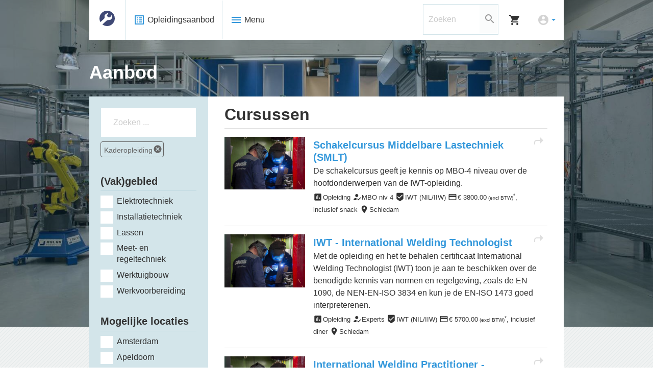

--- FILE ---
content_type: text/html; charset=utf-8
request_url: https://www.vakwijs.nl/cursus/?L2Tags__ID%5B%5D=70
body_size: 31156
content:
<!DOCTYPE html>
<html lang="en">

<head>
    <meta charset="utf-8">
    <base href="https://www.vakwijs.nl/"><!--[if lte IE 6]></base><![endif]-->
    <meta http-equiv="X-UA-Compatible" content="IE=edge">

    <title>Cursusaanbod Vakwijs opleidingen</title>
    <meta http-equiv="Content-type" content="text/html; charset=utf-8" />

<script>window.dataLayer = window.dataLayer || [];
function gtag() { window.dataLayer.push(arguments); }

gtag('consent', 'default', {
  'analytics_storage': 'granted',
  'ad_storage': 'denied',
  'ad_user_data': 'denied',
  'ad_personalization': 'denied',
});

//
// GTM spul
//
(function(w,d,s,l,i){w[l]=w[l]||[];w[l].push({'gtm.start':new Date().getTime(),event:'gtm.js'});var f=d.getElementsByTagName(s)[0],j=d.createElement(s),dl=l!='dataLayer'?'&l='+l:'';j.async=true;j.src='https://measure.vakwijs.nl/JmwX5NgnBK.js?tg='+i+dl;f.parentNode.insertBefore(j,f);})(window,document,'script','dataLayer','MF95DPRC'); </script><!-- Optimized with the Silverstripe SEO module  (score 0) -->
<link rel="canonical" href="https://www.vakwijs.nl/cursus/" />



<meta property="og:locale" content="nl_NL"/>

<meta property="og:type" content="article"/>
<meta property="og:title" content="Cursusaanbod Vakwijs opleidingen"/>
<meta property="og:description" content=""/>
<meta property="og:url" content="https://www.vakwijs.nl/cursus/"/>
<meta property="og:site_name" content="Vakwijs opleidingen - techniek in praktijk"/>


<meta property="article:published_time" content="2019-03-06T12:39:56+01:00" />
<meta property="article:modified_time" content="2025-06-02T10:50:47+02:00" />

<!-- / Silverstripe SEO module. -->

    <meta name="viewport" content="width=device-width, initial-scale=1, maximum-scale=1, user-scalable=no">
    <link href="https://fonts.googleapis.com/css?family=Cardo:400,400i,700|Lato:300,400,600,700,900" rel="stylesheet">
    <link href="https://fonts.googleapis.com/icon?family=Material+Icons" rel="stylesheet">




    

    <script>var GBT_API_URL = "https://oms.vakwijs.nl/";</script>

    <script>
        // window.alert(navigator.userAgent);
        if(/MSIE d|Trident.*rv:/.test(navigator.userAgent)){
            document.write('<script async src="themes/vakwijs-site/client/js/dist/ie-polyfills.js"><\/script>');
        }
    </script>
    
    

    
      
        <!-- Google Tag Manager -->
        <script>(function(w,d,s,l,i){w[l]=w[l]||[];w[l].push({'gtm.start':
            new Date().getTime(),event:'gtm.js'});var f=d.getElementsByTagName(s)[0],
          j=d.createElement(s),dl=l!='dataLayer'?'&l='+l:'';j.async=true;j.src=
          'https://www.googletagmanager.com/gtm.js?id='+i+dl;f.parentNode.insertBefore(j,f);
        })(window,document,'script','dataLayer','GTM-WXSNGM');</script>
        <!-- End Google Tag Manager -->
    

    <!-- modernizr async to prevent FOUC -->
    <script async src="themes/vakwijs-site/client/dist/js/modernizr.js"></script>
<link rel="stylesheet" type="text/css" href="/themes/vakwijs-site/client/dist/css/main.css?m=1708002942" />
<link rel="stylesheet" type="text/css" href="/framework/css/CheckboxSetField.css?m=1622620692" />
</head>



<body class="  sync-live">
<div id="page" class="CourseCatalog ">



        <section class="container-fluid main_banner inner-banner" style="
    
        background-image: url(/assets/page-imgs/_resampled/ScaleWidthWyIxNjAwIl0/Vakwijs-technisch-trainingscentrum.jpg);
    
        ">

    <header id="header" class="container">
        <div class="row">

            <h1 id="logo">
                <a href="https://www.vakwijs.nl/">
                    <img src="themes/vakwijs-site/client/img/logo.svg" width="170" class="img-fluid d-none d-xl-block" alt="Vakwijs Logo" style="margin-top: 6px;">
                    <img src="themes/vakwijs-site/client/img/logo_icon.svg" width="30" class="img-fluid d-xl-none" alt="Vakwijs Logo">

                    
                    

                </a>
            </h1>

            <nav id="main" class="d-none d-lg-flex">
                <ul class="nav">

                    
                    <li class="nav-item dropdown mega-dropdown main-nav">
                        <a href="/cursus/" class="nav-link">
                            <i class="material-icons text-primary">list_alt</i> Opleidingsaanbod
                        </a>
                        <div class="dropdown-menu mega-dropdown-menu _d-none">
                            <div class="container">
                                <div class="row white_bg mega-menu dropdown-menu-listing">

                                    

                                    <div class="col-3 pl-0">
                                        <div class="nav nav-pills flex-column" id="mega_menu_tabs" role="tablist" aria-orientation="vertical">

                                        
                                            <a class="nav-link active course-tag" id="mega-menu-tab-1" href="/cursus/?L1Tags__ID%5B%5D=1&t_append=ProfessionSpecific"
                                                data-toggle="pill" data-target="#mega-menu-pane-1" aria-controls="mega-menu-pane-1"
                                                 role="tab" aria-selected="true">
                                                    <span class="tag-icon"><svg id="Laag_1" data-name="Laag 1" xmlns="http://www.w3.org/2000/svg" viewBox="0 0 56 56"><defs><style>.cls-1{fill:none;stroke:#0096d4;}</style></defs><title>elektrotechniek-cursus</title><path id="path3307" class="cls-1" d="M55,27.5A27.5,27.5,0,1,1,27.5,0,27.5,27.5,0,0,1,55,27.5Z" transform="translate(0.5 0.5)"/><polyline class="cls-1" points="31.43 10.52 22.85 28.73 33.15 27.27 24.57 45.48"/><polyline class="cls-1" points="29.48 41.25 24.57 45.48 24.86 38.9"/></svg></span>
                                                    Elektrotechniek
                                            </a>
                                        
                                            <a class="nav-link  course-tag" id="mega-menu-tab-2" href="/cursus/?L1Tags__ID%5B%5D=25&t_append=ProfessionSpecific"
                                                data-toggle="pill" data-target="#mega-menu-pane-2" aria-controls="mega-menu-pane-2"
                                                 role="tab" >
                                                    <span class="tag-icon"><svg id="Laag_1" data-name="Laag 1" xmlns="http://www.w3.org/2000/svg" viewBox="0 0 56 56"><defs><style>.cls-1{fill:none;stroke:#0096d4;}</style></defs><title>installatietechniek-cursus</title><line class="cls-1" x1="20.18" y1="15.02" x2="24.27" y2="15.02"/><line class="cls-1" x1="20.18" y1="19.33" x2="24.27" y2="19.33"/><line class="cls-1" x1="20.18" y1="23.64" x2="24.27" y2="23.64"/><line class="cls-1" x1="20.18" y1="27.95" x2="24.27" y2="27.95"/><line class="cls-1" x1="20.18" y1="32.25" x2="24.27" y2="32.25"/><path class="cls-1" d="M31.77,32.62V13a3,3,0,1,0-6,0V32.6a6.59,6.59,0,1,0,6,0Z" transform="translate(0.5 0.5)"/><circle class="cls-1" cx="29.25" cy="39.15" r="3.88"/><line class="cls-1" x1="29.25" y1="35.27" x2="29.25" y2="19.33"/><path id="path3307" class="cls-1" d="M55,27.5A27.5,27.5,0,1,1,27.5,0,27.5,27.5,0,0,1,55,27.5Z" transform="translate(0.5 0.5)"/></svg></span>
                                                    Installatietechniek
                                            </a>
                                        
                                            <a class="nav-link  course-tag" id="mega-menu-tab-3" href="/cursus/?L1Tags__ID%5B%5D=69&t_append=ProfessionSpecific"
                                                data-toggle="pill" data-target="#mega-menu-pane-3" aria-controls="mega-menu-pane-3"
                                                 role="tab" >
                                                    <span class="tag-icon"><svg id="Laag_1" data-name="Laag 1" xmlns="http://www.w3.org/2000/svg" viewBox="0 0 56 56"><defs><style>.cls-1{fill:none;stroke:#0096d4;}</style></defs><title>lascursus</title><path class="cls-1" d="M36.7,34.3v-24a22,22,0,0,0-19.36,0V34.34Q26.3,39.24,36.7,34.3ZM33.76,23.12H20V15.81H33.76Z" transform="translate(0.5 0.5)"/><path class="cls-1" d="M38.18,36.44l-.43.2q-11.61,5.78-21.54,0a46.76,46.76,0,0,0-6.62,2.57V43H45.41V39.19A46.22,46.22,0,0,0,38.18,36.44Z" transform="translate(0.5 0.5)"/><path id="path3307" class="cls-1" d="M55,27.5A27.5,27.5,0,1,1,27.5,0,27.5,27.5,0,0,1,55,27.5Z" transform="translate(0.5 0.5)"/></svg></span>
                                                    Lassen
                                            </a>
                                        
                                            <a class="nav-link  course-tag" id="mega-menu-tab-4" href="/cursus/?L1Tags__ID%5B%5D=16&t_append=ProfessionSpecific"
                                                data-toggle="pill" data-target="#mega-menu-pane-4" aria-controls="mega-menu-pane-4"
                                                 role="tab" >
                                                    <span class="tag-icon"><svg id="Laag_1" data-name="Laag 1" xmlns="http://www.w3.org/2000/svg" viewBox="0 0 56 56"><defs><style>.cls-1{fill:none;stroke:#0096d4;}</style></defs><title>instrumentatie-meet-regeltechniek-cursus</title><line class="cls-1" x1="28" y1="13.68" x2="28" y2="18.83"/><line class="cls-1" x1="18.83" y1="28" x2="13.68" y2="28"/><line class="cls-1" x1="42.32" y1="28" x2="37.17" y2="28"/><path class="cls-1" d="M27.5,48.36" transform="translate(0.5 0.5)"/><polyline class="cls-1" points="24.25 30.71 38.16 18.12 25.57 32.03"/><line class="cls-1" x1="21.52" y1="21.52" x2="17.87" y2="17.87"/><path class="cls-1" d="M47.72,31.88l-40.46.39a34,34,0,0,1-.62-4.77,20.86,20.86,0,0,1,41.72,0,20.41,20.41,0,0,1-.46,4.38Z" transform="translate(0.5 0.5)"/><path id="path3307" class="cls-1" d="M55,27.5A27.5,27.5,0,1,1,27.5,0,27.5,27.5,0,0,1,55,27.5Z" transform="translate(0.5 0.5)"/></svg></span>
                                                    Meet- en regeltechniek
                                            </a>
                                        
                                            <a class="nav-link  course-tag" id="mega-menu-tab-5" href="/cursus/?L1Tags__ID%5B%5D=40&t_append=ProfessionSpecific"
                                                data-toggle="pill" data-target="#mega-menu-pane-5" aria-controls="mega-menu-pane-5"
                                                 role="tab" >
                                                    <span class="tag-icon"><svg id="Laag_1" data-name="Laag 1" xmlns="http://www.w3.org/2000/svg" viewBox="0 0 56 56"><defs><style>.cls-1{fill:none;stroke:#0096d4;}</style></defs><title>Werktuigbouw</title><path class="cls-1" d="M17.43,12.85c.91.8,1.83,1.61,2.74,2.43a.25.25,0,0,0,.35,0A13.07,13.07,0,0,1,23.8,14a.29.29,0,0,0,.25-.32c.06-1.2.13-2.4.2-3.63h6.48l.06.76c.06,1,.11,1.92.17,2.88,0,.12,0,.24.15.28a14.22,14.22,0,0,1,3.56,1.49l1.45-1.29,1.44-1.27,4.59,4.59-2.56,2.88a1.14,1.14,0,0,0,.1.19,13.93,13.93,0,0,1,1.36,3.29c0,.18.12.24.31.25,1.16.05,2.32.13,3.49.2H45v6.48l-1.63.1L41.31,31c-.12,0-.21,0-.24.18a14.24,14.24,0,0,1-1.49,3.54l2.56,2.88-4.59,4.59-2.88-2.56A14,14,0,0,1,31.49,41c-.53.15-.52.15-.55.7-.06,1.07-.13,2.14-.19,3.22a.65.65,0,0,1,0,.11H24.26c0-.58-.07-1.15-.11-1.72s-.08-1.31-.11-2c0-.14,0-.22-.19-.26a13.57,13.57,0,0,1-3.52-1.48l-2.9,2.57-4.59-4.58,2.53-2.86c-.36-.8-.72-1.57-1-2.35A10,10,0,0,1,14,31.19a.28.28,0,0,0-.3-.24L10,30.74V24.26l.81-.06L13.67,24c.14,0,.22,0,.26-.18a14,14,0,0,1,1.44-3.46s0,0,0-.08l-2.57-2.89Z" transform="translate(0.5 0.5)"/><path class="cls-1" d="M27.5,36.58a9.09,9.09,0,1,1,9.08-9.08A9.09,9.09,0,0,1,27.5,36.58Z" transform="translate(0.5 0.5)"/><path id="path3307" class="cls-1" d="M55,27.5A27.5,27.5,0,1,1,27.5,0,27.5,27.5,0,0,1,55,27.5Z" transform="translate(0.5 0.5)"/></svg></span>
                                                    Werktuigbouw
                                            </a>
                                        
                                            <a class="nav-link  course-tag" id="mega-menu-tab-6" href="/cursus/?L1Tags__ID%5B%5D=86&t_append=ProfessionSpecific"
                                                data-toggle="pill" data-target="#mega-menu-pane-6" aria-controls="mega-menu-pane-6"
                                                 role="tab" >
                                                    <span class="tag-icon"><svg id="Laag_1" data-name="Laag 1" xmlns="http://www.w3.org/2000/svg" viewBox="0 0 56 56"><defs><style>.cls-1{fill:none;stroke:#0096d4;}</style></defs><title>Vakwijs-icoon</title><path class="cls-1" d="M20.31,28.52a5.11,5.11,0,0,0,1.49-3.79l-.19-2.89a4.48,4.48,0,0,1,2-3.35,21.83,21.83,0,0,1,5.47-3.4c1.08-.38,1.46-.09,1.11.83l-3.34,5a9.45,9.45,0,0,0,2.93,3.6,6.22,6.22,0,0,0,4.71.51l3.21-4.93c.54-.48.92-.29,1.08.63A47.67,47.67,0,0,1,38.57,26a5.93,5.93,0,0,1-1.15,2.55,6.12,6.12,0,0,1-1.52,1.62,4.55,4.55,0,0,1-2.39.76L30,31.28a6.86,6.86,0,0,0-3.44,1.12l-9.77,8.91A16.78,16.78,0,0,0,27.5,45a16.76,16.76,0,0,0,12.38-5.16A16.85,16.85,0,0,0,45,27.5a16.91,16.91,0,0,0-5.12-12.38A16.91,16.91,0,0,0,27.5,10a17,17,0,0,0-12.38,5.12A16.87,16.87,0,0,0,10,27.5,16.82,16.82,0,0,0,12.16,36Z" transform="translate(0.5 0.5)"/><path id="path3307" class="cls-1" d="M0,27.5a27.5,27.5,0,0,1,55,0" transform="translate(0.5 0.5)"/><path id="path3307-2" data-name="path3307" class="cls-1" d="M55,27.5a27.5,27.5,0,0,1-55,0" transform="translate(0.5 0.5)"/></svg></span>
                                                    Werkvoorbereiding
                                            </a>
                                        
                                            <a class="nav-link  course-tag" id="mega-menu-tab-7" href="/cursus/?L2Tags__ID%5B%5D=65"
                                                data-toggle="pill" data-target="#mega-menu-pane-7" aria-controls="mega-menu-pane-7"
                                                 role="tab" >
                                                    <span class="tag-icon"><svg id="Laag_1" data-name="Laag 1" xmlns="http://www.w3.org/2000/svg" viewBox="0 0 56 56"><defs><style>.cls-1{fill:none;stroke:#0096d4;}</style></defs><title>Softskills</title><polygon class="cls-1" points="9.72 12.85 9.72 29.25 13.93 29.25 13.93 35.26 17.54 29.25 31.98 29.25 31.98 12.85 9.72 12.85"/><polyline class="cls-1" points="34.6 20.73 46.48 20.73 46.48 37.13 42.27 37.13 42.27 43.14 38.66 37.13 24.22 37.13 24.22 31.76"/><path id="path3307" class="cls-1" d="M55,27.5A27.5,27.5,0,1,1,27.5,0,27.5,27.5,0,0,1,55,27.5Z" transform="translate(0.5 0.5)"/></svg></span>
                                                    Soft skills
                                            </a>
                                        
                                            <a class="nav-link  course-tag" id="mega-menu-tab-8" href="/cursus/?L2Tags__ID%5B%5D=59"
                                                data-toggle="pill" data-target="#mega-menu-pane-8" aria-controls="mega-menu-pane-8"
                                                 role="tab" >
                                                    <span class="tag-icon"><svg id="Laag_1" data-name="Laag 1" xmlns="http://www.w3.org/2000/svg" viewBox="0 0 56 56"><defs><style>.cls-1{fill:none;stroke:#0695d4;}</style></defs><title>Veiligheidstraining</title><path class="cls-1" d="M7.45,40.8,27.5,5.8l20,35Z" transform="translate(0.5 0.5)"/><line class="cls-1" x1="28" y1="16.24" x2="28" y2="32.71"/><line class="cls-1" x1="28" y1="34.85" x2="28" y2="37"/><path id="path3307" class="cls-1" d="M55,27.5A27.5,27.5,0,1,1,27.5,0,27.5,27.5,0,0,1,55,27.5Z" transform="translate(0.5 0.5)"/></svg></span>
                                                    Veiligheid
                                            </a>
                                        

                                        <div class="course-catalog-extralinks">

                                            <a class="nav-link course-tag" href="/cursus/">
                                                <span class="tag-icon">
                                                    <i class="material-icons" style="margin-top:0;">search</i>
                                                </span>
                                                Doorzoek catalogus
                                            </a>
                                            <a class="nav-link course-tag font-italic" href="/cursus/list">
                                                <small>
                                                    <span class="tag-icon">
                                                        <i class="material-icons" style="margin-top:0;">arrow_forward</i>
                                                    </span>
                                                    Totaaloverzicht
                                                </small>
                                            </a>

                                        </div>

                                        </div>
                                    </div>
                                    <div class="col-9">
                                        <div class="tab-content" id="mega-menu-panes">

                                            

                                                <div class="tab-pane fade mega-menu-pane show active" id="mega-menu-pane-1"
                                                        aria-labelledby="mega-menu-tab-1" role="tabpanel">

                                                    <!-- Featured Courses -->
                                                    
                                                        <div class="course-domain-listing">
                                                            
                                                                <div class="domain-featured-courses">
                                                                    
                                                                        
                                                                        



<!-- CACHE: CourseCard 2026-02-01 04:02:17 -->

<div class="card course-card course-card-layout-compact "
        data-coursedata="{&quot;item_id&quot;:&quot;IET&quot;,&quot;item_name&quot;:&quot;Industri\u00eble elektrotechniek (elektrisch schakelen)&quot;,&quot;price&quot;:&quot;3625.00&quot;,&quot;item_brand&quot;:&quot;Vakwijs&quot;,&quot;affiliation&quot;:&quot;Vakwijs&quot;,&quot;item_category&quot;:&quot;OPL&quot;,&quot;item_category2&quot;:&quot;Vakopleiding&quot;,&quot;item_category3&quot;:&quot;Elektrotechniek&quot;,&quot;item_category4&quot;:&quot;Industri\u00eble elektrotechniek&quot;,&quot;item_category5&quot;:null,&quot;item_variant&quot;:&quot;regular&quot;,&quot;location_id&quot;:&quot;Amsterdam, Apeldoorn, Den Bosch, Goes, Groningen, Schiedam, Stein&quot;}">
    <div class="row no-gutters">
        <a  href="/cursus/industriele-elektrotechniek-elektrisch-schakelen/" class="col-md-4 picture-box"
            style='background-image: url("/assets/course-imgs/_resampled/FillWyI1MDQiLCIzMzAiXQ/elektrotechnische-installaties.jpg")'
        >

                <img src="/assets/course-imgs/_resampled/FillWyI1MDQiLCIzMzAiXQ/elektrotechnische-installaties.jpg" class="img-fluid">
                
                

        </a>
        <div class="col-md-8 text-box">
            <div class="card-body _pl-3 _pr-3 ">
                
                <h5 class="card-title">
                    <a class="d-block" href="/cursus/industriele-elektrotechniek-elektrisch-schakelen/" title="Industriële elektrotechniek (elektrisch schakelen) (IET)">Industriële elektrotechniek (elektrisch schakelen)</a>
                </h5>
                

                


                

                

                
                
                    
                

                
                
                

            </div>
        </div>
    </div>
</div>


                                                                        
                                                                    
                                                                        
                                                                        



<!-- CACHE: CourseCard 2026-02-01 04:02:17 -->

<div class="card course-card course-card-layout-compact "
        data-coursedata="{&quot;item_id&quot;:&quot;MBO-ET2&quot;,&quot;item_name&quot;:&quot;MBO2 Monteur Elektrotechnische Installaties&quot;,&quot;price&quot;:&quot;&quot;,&quot;item_brand&quot;:&quot;Vakwijs&quot;,&quot;affiliation&quot;:&quot;Vakwijs&quot;,&quot;item_category&quot;:&quot;OPL&quot;,&quot;item_category2&quot;:&quot;Opleiding&quot;,&quot;item_category3&quot;:&quot;Elektrotechniek&quot;,&quot;item_category4&quot;:&quot;Elektrotechniek (breed)&quot;,&quot;item_category5&quot;:&quot;In de praktijk&quot;,&quot;item_variant&quot;:&quot;regular&quot;,&quot;location_id&quot;:&quot;Schiedam, Stein, Goes, Groningen, Amsterdam, Apeldoorn, Den Bosch&quot;}">
    <div class="row no-gutters">
        <a  href="/cursus/opleiding-mbo2-monteur-elektrotechnische-installaties/" class="col-md-4 picture-box"
            style='background-image: url("/assets/pageimages/_resampled/FillWyI1MDQiLCIzMzAiXQ/derde-leerwerg-mbo-vakwijs.jpg")'
        >

                <img src="/assets/pageimages/_resampled/FillWyI1MDQiLCIzMzAiXQ/derde-leerwerg-mbo-vakwijs.jpg" class="img-fluid">
                
                

        </a>
        <div class="col-md-8 text-box">
            <div class="card-body _pl-3 _pr-3 ">
                
                <h5 class="card-title">
                    <a class="d-block" href="/cursus/opleiding-mbo2-monteur-elektrotechnische-installaties/" title="MBO2 Monteur Elektrotechnische Installaties (MBO-ET2)">MBO2 Monteur Elektrotechnische Installaties</a>
                </h5>
                

                


                

                

                
                
                    
                

                
                
                

            </div>
        </div>
    </div>
</div>


                                                                        
                                                                    
                                                                </div>
                                                                <br>
                                                            

                                                            
    <h5 class="nav-item course-domain-heading">
        <a class="nav-link" href="/cursus/?L1Tags__ID%5B%5D=1&t_append=ProfessionSpecific">Elektrotechniek</a>
    </h5>
    <ul class="course-domain-non-subtag-direct-subpages">
        
            
        
            
        
            
                <li class="nav-item">
                    <a class="nav-link" href="/cursus/opleiding-monteur-brandbeveiliging/">Monteur Brandbeveiliging</a>
                </li>
            
        
            
                <li class="nav-item">
                    <a class="nav-link" href="/cursus/opleiding-monteur-elektrotechniek/">Monteur Elektrotechniek</a>
                </li>
            
        
            
                <li class="nav-item">
                    <a class="nav-link" href="/cursus/vakopleiding-monteur-paneelbouw/">Monteur Paneelbouw</a>
                </li>
            
        
            
        
    </ul>


                                                        </div>
                                                    

                                                    <!-- first level (or lower) -->
                                            
                                            
                                            
                                            
                                            
                                            
                                            
                                            
                                            
                                            
                                            
                                            
                                            


                                                <div class="course_tag_page_listing">


    
    <div class="course-domain-listing">
        <h5 class="nav-item course-domain-heading">
            <a class="nav-link" href="/cursus/?L2Tags__ID%5B%5D=87"><small>Elektrotechniek » </small>Smart Infra</a>
        </h5>

        <ul>
            
                
                    <li class="nav-item">
                        <a class="nav-link" href="/cursus/mbo-certificaat-mbo-certificaat-basis-smart-infra-installatie-service-en-onderhoud/">MBO certificaat Basis Smart Infra installatie, service en onderhoud</a>
                    </li>
                
            
                
                    <li class="nav-item">
                        <a class="nav-link" href="/cursus/mbo-certificaat-mbo-certificaat-openbare-verlichtingsinstallaties-ovl/">MBO certificaat Openbare Verlichtingsinstallaties (OVL)</a>
                    </li>
                
            
                
                    <li class="nav-item">
                        <a class="nav-link" href="/cursus/mbo-certificaat-mbo-certificaat-specialisatie-smart-infra-installatie-service-en-onderhoud/">MBO certificaat Specialisatie Smart Infra installatie, service en onderhoud</a>
                    </li>
                
            
                
                    <li class="nav-item">
                        <a class="nav-link" href="/cursus/mbo-certificaat-mbo-certificaat-verkeersregelinstallaties-vri/">MBO certificaat Verkeersregelinstallaties (VRI)</a>
                    </li>
                
            
        </ul>
    </div>
    

    
    <div class="course-domain-listing">
        <h5 class="nav-item course-domain-heading">
            <a class="nav-link" href="/cursus/?L2Tags__ID%5B%5D=85"><small>Elektrotechniek » </small>Veiligheid E</a>
        </h5>

        <ul>
            
                
                    <li class="nav-item">
                        <a class="nav-link" href="/cursus/cursus-nen-1010/">NEN 1010</a>
                    </li>
                
            
                
                    <li class="nav-item">
                        <a class="nav-link" href="/cursus/cursus-nen-3140-vp-vakbekwaam-persoon/">NEN 3140 VP (Vakbekwaam Persoon)</a>
                    </li>
                
            
                
            
                
                    <li class="nav-item">
                        <a class="nav-link" href="/cursus/cursus-nen-3140-vop-e-learning-2/">NEN 3140 VOP e-learning</a>
                    </li>
                
            
                
                    <li class="nav-item">
                        <a class="nav-link" href="/cursus/nen-3140-voldoende-onderricht-persoon/">NEN 3140 VOP Voldoende onderricht persoon</a>
                    </li>
                
            
                
                    <li class="nav-item">
                        <a class="nav-link" href="/cursus/nen-3140-vp-stipel-vakbekwaam-persoon/">NEN 3140 VP LS Stipel (Vakbekwaam persoon laagspanning)</a>
                    </li>
                
            
                
                    <li class="nav-item">
                        <a class="nav-link" href="/cursus/nen-3140-vp-stipel-vakbekwaam-persoon-herhaling/">NEN 3140 VP LS Stipel (Vakbekwaam persoon laagspanning) (herhaling)</a>
                    </li>
                
            
        </ul>
    </div>
    

    
    <div class="course-domain-listing">
        <h5 class="nav-item course-domain-heading">
            <a class="nav-link" href="/cursus/?L2Tags__ID%5B%5D=84"><small>Elektrotechniek » </small>Energie</a>
        </h5>

        <ul>
            
                
                    <li class="nav-item">
                        <a class="nav-link" href="/cursus/opleiding-monteur-duurzame-energie/">Monteur Duurzame energie</a>
                    </li>
                
            
                
                    <li class="nav-item">
                        <a class="nav-link" href="/cursus/installeren-van-zonnestroomsystemen-tot-in-de-meterkast/">Praktijktraining installeren van zonnestroomsystemen tot in de meterkast (i.s.m. BDA)</a>
                    </li>
                
            
        </ul>
    </div>
    

    
    <div class="course-domain-listing">
        <h5 class="nav-item course-domain-heading">
            <a class="nav-link" href="/cursus/?L2Tags__ID%5B%5D=68"><small>Elektrotechniek » </small>Elektrotechniek (breed)</a>
        </h5>

        <ul>
            
                
            
                
                    <li class="nav-item">
                        <a class="nav-link" href="/cursus/vakmodule-aarding-vereffening-en-verdeelinrichtingen/">Aarding en vereffening</a>
                    </li>
                
            
                
            
                
                    <li class="nav-item">
                        <a class="nav-link" href="/cursus/cursus-basis-elektrotechniek/">Basis elektrotechniek</a>
                    </li>
                
            
                
                    <li class="nav-item">
                        <a class="nav-link" href="/cursus/vakmodule-bevestigingstechnieken-blended/">Bevestigingstechnieken (blended)</a>
                    </li>
                
            
                
            
                
            
                
            
                
            
                
            
                
            
                
            
                
                    <li class="nav-item">
                        <a class="nav-link" href="/cursus/cursus-databekabeling/">Databekabeling</a>
                    </li>
                
            
                
                    <li class="nav-item">
                        <a class="nav-link" href="/cursus/elektrotechniek-kleine-utiliteit/">Elektrotechniek utiliteit</a>
                    </li>
                
            
                
                    <li class="nav-item">
                        <a class="nav-link" href="/cursus/cursus-elektrotechniek-voor-keuken-installaties/">Elektrotechniek voor keuken installaties</a>
                    </li>
                
            
                
                    <li class="nav-item">
                        <a class="nav-link" href="/cursus/elektrotechniek-voor-werktuigkundigen/">Elektrotechniek voor werktuigkundigen (E voor W)</a>
                    </li>
                
            
                
                    <li class="nav-item">
                        <a class="nav-link" href="/cursus/elektrotechniek-woningbouw/">Elektrotechniek woning</a>
                    </li>
                
            
                
                    <li class="nav-item">
                        <a class="nav-link" href="/cursus/elektrotechniek-woningbouw-1/">Elektrotechniek woning 1</a>
                    </li>
                
            
                
                    <li class="nav-item">
                        <a class="nav-link" href="/cursus/elektrotechniek-woningbouw-2/">Elektrotechniek woning 2</a>
                    </li>
                
            
                
                    <li class="nav-item">
                        <a class="nav-link" href="/cursus/cursus-introductie-in-de-elektrotechniek/">Introductie elektrotechniek</a>
                    </li>
                
            
                
                    <li class="nav-item">
                        <a class="nav-link" href="/cursus/kabeldraagsystemen-blended/">Kabeldraagsystemen (blended)</a>
                    </li>
                
            
                
            
                
            
                
                    <li class="nav-item">
                        <a class="nav-link" href="/cursus/opleiding-mbo2-monteur-elektrotechnische-installaties/">MBO2 Monteur Elektrotechnische Installaties</a>
                    </li>
                
            
                
            
                
                    <li class="nav-item">
                        <a class="nav-link" href="/cursus/opleiding-basisvaardigheden-elektrotechniek-woning-nlqf-niveau-2/">Basisvaardigheden Elektrotechniek Woning (VOP)</a>
                    </li>
                
            
                
            
                
            
                
                    <li class="nav-item">
                        <a class="nav-link" href="/cursus/cursus-startmodule-elektrotechniek/">Startmodule Elektrotechniek</a>
                    </li>
                
            
                
                    <li class="nav-item">
                        <a class="nav-link" href="/cursus/vakmodule-stekerbaar-installeren/">Stekerbaar installeren</a>
                    </li>
                
            
                
                    <li class="nav-item">
                        <a class="nav-link" href="/cursus/tekenen-schemalezen-en-symbolen-nen-5152/">Tekenen, tekening lezen &amp; symbolenkennis E</a>
                    </li>
                
            
                
            
                
            
                
                    <li class="nav-item">
                        <a class="nav-link" href="/cursus/verdeelinrichting-groepenkast-woningbouw/">Verdeelinrichting/groepenkast woning</a>
                    </li>
                
            
        </ul>
    </div>
    

    
    <div class="course-domain-listing">
        <h5 class="nav-item course-domain-heading">
            <a class="nav-link" href="/cursus/?L2Tags__ID%5B%5D=72"><small>Elektrotechniek » </small>Industriële elektrotechniek</a>
        </h5>

        <ul>
            
                
                    <li class="nav-item">
                        <a class="nav-link" href="/cursus/cursus-basis-paneelbouw/">Basis Paneelbouw</a>
                    </li>
                
            
                
                    <li class="nav-item">
                        <a class="nav-link" href="/cursus/cursus-bedraden-motorschakelingen-en-besturingen-1/">Bedraden motorschakelingen en -besturingen 1</a>
                    </li>
                
            
                
                    <li class="nav-item">
                        <a class="nav-link" href="/cursus/cursus-bedraden-motorschakelingen-en-besturingen-2/">Bedraden motorschakelingen en -besturingen 2</a>
                    </li>
                
            
                
                    <li class="nav-item">
                        <a class="nav-link" href="/cursus/cursus-e-voor-w-industrie/">E voor W Industrie</a>
                    </li>
                
            
                
                    <li class="nav-item">
                        <a class="nav-link" href="/cursus/industriele-elektrotechniek-elektrisch-schakelen/">Industriële elektrotechniek (elektrisch schakelen)</a>
                    </li>
                
            
                
                    <li class="nav-item">
                        <a class="nav-link" href="/cursus/cursus-relaisschakelingen/">Relaisschakelingen</a>
                    </li>
                
            
                
                    <li class="nav-item">
                        <a class="nav-link" href="/cursus/storingzoeken-in-elektrotechnische-installaties-2/">Storing zoeken in motorschakelingen en -besturingen</a>
                    </li>
                
            
                
                    <li class="nav-item">
                        <a class="nav-link" href="/cursus/basiscursus-storingzoeken-in-elektrotechnische-installaties/">Storing zoeken in motorschakelingen en -besturingen 1</a>
                    </li>
                
            
                
                    <li class="nav-item">
                        <a class="nav-link" href="/cursus/cursus-storing-zoeken-in-motorschakelingen-en-besturingen-2/">Storing zoeken in motorschakelingen en -besturingen 2</a>
                    </li>
                
            
        </ul>
    </div>
    

    
    <div class="course-domain-listing">
        <h5 class="nav-item course-domain-heading">
            <a class="nav-link" href="/cursus/?L2Tags__ID%5B%5D=71"><small>Elektrotechniek » </small>Besturingstechniek</a>
        </h5>

        <ul>
            
                
                    <li class="nav-item">
                        <a class="nav-link" href="/cursus/festo-cursus-elektropneumatische-besturingen/">Elektropneumatische besturingen</a>
                    </li>
                
            
                
                    <li class="nav-item">
                        <a class="nav-link" href="/cursus/cursus-frequentieregelaars/">Frequentieregelaars</a>
                    </li>
                
            
                
            
                
            
                
                    <li class="nav-item">
                        <a class="nav-link" href="/cursus/festo-cursus-moderne-industriele-pneumatiek/">Moderne industriële pneumatiek</a>
                    </li>
                
            
                
            
                
                    <li class="nav-item">
                        <a class="nav-link" href="/cursus/cursus-plc-techniek-1/">PLC Techniek 1</a>
                    </li>
                
            
                
                    <li class="nav-item">
                        <a class="nav-link" href="/cursus/cursus-plc-techniek-2/">PLC Techniek 2</a>
                    </li>
                
            
                
                    <li class="nav-item">
                        <a class="nav-link" href="/cursus/cursus-plc-techniek-3/">PLC Techniek 3</a>
                    </li>
                
            
        </ul>
    </div>
    


</div>


                                                </div>

                                            

                                                <div class="tab-pane fade mega-menu-pane " id="mega-menu-pane-2"
                                                        aria-labelledby="mega-menu-tab-2" role="tabpanel">

                                                    <!-- Featured Courses -->
                                                    
                                                        <div class="course-domain-listing">
                                                            
                                                                <div class="domain-featured-courses">
                                                                    
                                                                        
                                                                        



<!-- CACHE: CourseCard 2026-02-01 03:58:17 -->

<div class="card course-card course-card-layout-compact "
        data-coursedata="{&quot;item_id&quot;:&quot;KTIP&quot;,&quot;item_name&quot;:&quot;Klimaattechniek incl. examen&quot;,&quot;price&quot;:&quot;3570.00&quot;,&quot;item_brand&quot;:&quot;Vakwijs&quot;,&quot;affiliation&quot;:&quot;Vakwijs&quot;,&quot;item_category&quot;:&quot;OPL&quot;,&quot;item_category2&quot;:&quot;Vakopleiding&quot;,&quot;item_category3&quot;:&quot;Installatietechniek&quot;,&quot;item_category4&quot;:&quot;Klimaattechniek \/ HVAC&quot;,&quot;item_category5&quot;:&quot;In de praktijk&quot;,&quot;item_variant&quot;:&quot;blended&quot;,&quot;location_id&quot;:&quot;Amsterdam&quot;}">
    <div class="row no-gutters">
        <a  href="/cursus/klimaattechniek-in-de-praktijk-incl-examen/" class="col-md-4 picture-box"
            style='background-image: url("/assets/course-imgs/_resampled/FillWyI1MDQiLCIzMzAiXQ/klimaattechniek.jpg")'
        >

                <img src="/assets/course-imgs/_resampled/FillWyI1MDQiLCIzMzAiXQ/klimaattechniek.jpg" class="img-fluid">
                
                

        </a>
        <div class="col-md-8 text-box">
            <div class="card-body _pl-3 _pr-3 ">
                
                <h5 class="card-title">
                    <a class="d-block" href="/cursus/klimaattechniek-in-de-praktijk-incl-examen/" title="Klimaattechniek incl. examen (KTIP)">Klimaattechniek incl. examen</a>
                </h5>
                

                


                

                

                
                
                    
                

                
                
                

            </div>
        </div>
    </div>
</div>


                                                                        
                                                                    
                                                                </div>
                                                                <br>
                                                            

                                                            
    <h5 class="nav-item course-domain-heading">
        <a class="nav-link" href="/cursus/?L1Tags__ID%5B%5D=25&t_append=ProfessionSpecific">Installatietechniek</a>
    </h5>
    <ul class="course-domain-non-subtag-direct-subpages">
        
            
                <li class="nav-item">
                    <a class="nav-link" href="/cursus/aanleggen-dikwandige-leidingen-koud-bewerken/">Aanleggen dikwandige leidingen (koud bewerken)</a>
                </li>
            
        
            
                <li class="nav-item">
                    <a class="nav-link" href="/cursus/aanleggen-dikwandige-leidingen-warm-bewerken-1/">Aanleggen dikwandige leidingen (warm bewerken) 1</a>
                </li>
            
        
            
                <li class="nav-item">
                    <a class="nav-link" href="/cursus/cursus-aanleggen-koper-en-stalen-leidingen/">Vakmodule Aanleggen koper en stalen leidingen</a>
                </li>
            
        
            
                <li class="nav-item">
                    <a class="nav-link" href="/cursus/cursus-aanleggen-kunststof-leidingen/">Vakmodule Aanleggen kunststof leidingen</a>
                </li>
            
        
            
                <li class="nav-item">
                    <a class="nav-link" href="/cursus/aanleggen-kunststof-koper-stalen-leidingen/">Aanleggen kunststof, koper en stalen leidingen</a>
                </li>
            
        
            
                <li class="nav-item">
                    <a class="nav-link" href="/cursus/cursus-aansluiten-verwarming-en-sanitair/">Vakmodule Aansluiten verwarming en sanitair</a>
                </li>
            
        
            
                <li class="nav-item">
                    <a class="nav-link" href="/cursus/basiscursus-installatietechniek/">Basis installatietechniek</a>
                </li>
            
        
            
        
            
        
            
        
            
        
            
                <li class="nav-item">
                    <a class="nav-link" href="/cursus/cursus-elektrotechniek-voor-keuken-installaties/">Elektrotechniek voor keuken installaties</a>
                </li>
            
        
            
                <li class="nav-item">
                    <a class="nav-link" href="/cursus/elektrotechniek-voor-werktuigkundigen/">Elektrotechniek voor werktuigkundigen (E voor W)</a>
                </li>
            
        
            
                <li class="nav-item">
                    <a class="nav-link" href="/cursus/examentraining-verlenging-vakmanschap-co-incl-examen/">Examentraining verlenging Vakmanschap CO (incl. examen)</a>
                </li>
            
        
            
                <li class="nav-item">
                    <a class="nav-link" href="/cursus/cursus-hardsolderen/">Hardsolderen</a>
                </li>
            
        
            
                <li class="nav-item">
                    <a class="nav-link" href="/cursus/cursus-installatietechniek-utiliteit/">Installatietechniek Utiliteit</a>
                </li>
            
        
            
                <li class="nav-item">
                    <a class="nav-link" href="/cursus/vakmodule-installatietechniek-voor-elektrotechnici-w-voor-e/">Installatietechniek voor elektrotechnici (W voor E)</a>
                </li>
            
        
            
                <li class="nav-item">
                    <a class="nav-link" href="/cursus/cursus-introductie-in-de-installatietechniek/">Vakmodule Introductie in de installatietechniek</a>
                </li>
            
        
            
                <li class="nav-item">
                    <a class="nav-link" href="/cursus/cursus-monteur-sprinklertechniek/">Monteur sprinklertechniek</a>
                </li>
            
        
            
                <li class="nav-item">
                    <a class="nav-link" href="/cursus/opleiding-basisvaardigheden-installatietechniek-woning-nlqf-niveau-2/">Basisvaardigheden Installatietechniek Woning Sanitair (VOP)</a>
                </li>
            
        
            
        
            
        
            
                <li class="nav-item">
                    <a class="nav-link" href="/cursus/vakmodule-tekenen-tekening-lezen-en-symbolenkennis-installatietechniek/">Tekenen, tekening lezen &amp; symbolenkennis I</a>
                </li>
            
        
            
        
    </ul>


                                                        </div>
                                                    

                                                    <!-- first level (or lower) -->
                                            
                                            
                                            
                                            
                                            
                                            
                                            
                                            
                                            
                                            
                                            
                                            
                                            


                                                <div class="course_tag_page_listing">


    
    <div class="course-domain-listing">
        <h5 class="nav-item course-domain-heading">
            <a class="nav-link" href="/cursus/?L2Tags__ID%5B%5D=27"><small>Installatietechniek » </small>Klimaattechniek / HVAC</a>
        </h5>

        <ul>
            
                
                    <li class="nav-item">
                        <a class="nav-link" href="/cursus/basis-meet-en-regeltechniek-in-de-utiliteit/">Basis meet- en regeltechniek in de utiliteit (blended)</a>
                    </li>
                
            
                
                    <li class="nav-item">
                        <a class="nav-link" href="/cursus/cursus-eerstelijns-onderhoud-lbk/">Eerstelijns onderhoud LBK</a>
                    </li>
                
            
                
                    <li class="nav-item">
                        <a class="nav-link" href="/cursus/cursus-introductie-warmtepomp/">Introductie Warmtepomp</a>
                    </li>
                
            
                
                    <li class="nav-item">
                        <a class="nav-link" href="/cursus/klimaattechniek-hydraulisch-regelen/">Hydraulisch en luchtzijdig inregelen (klimaattechniek)</a>
                    </li>
                
            
                
                    <li class="nav-item">
                        <a class="nav-link" href="/cursus/klimaattechniek-in-de-praktijk-incl-examen/">Klimaattechniek</a>
                    </li>
                
            
                
                    <li class="nav-item">
                        <a class="nav-link" href="/cursus/vakmodule-mechanische-ventilatie/">Mechanische ventilatie (Blended)</a>
                    </li>
                
            
                
                    <li class="nav-item">
                        <a class="nav-link" href="/cursus/klimaattechniek-meet-en-regeltechniek/">Meet- en regeltechniek (klimaattechniek) (blended)</a>
                    </li>
                
            
                
                    <li class="nav-item">
                        <a class="nav-link" href="/cursus/opleiding-monteur-installatietechniek/">Monteur Installatietechniek</a>
                    </li>
                
            
                
                    <li class="nav-item">
                        <a class="nav-link" href="/cursus/vakmodule-storing-zoeken-in-klimaatinstallaties/">Storing zoeken in klimaatinstallaties</a>
                    </li>
                
            
                
                    <li class="nav-item">
                        <a class="nav-link" href="/cursus/klimaattechniek-ventilatie-en-luchtbehandeling/">Ventilatie en luchtbehandeling (klimaattechniek)(blended)</a>
                    </li>
                
            
                
                    <li class="nav-item">
                        <a class="nav-link" href="/cursus/klimaattechniek-warmte-en-koudeproductie/">Warmte- en koudeproductie (klimaattechniek)(blended)</a>
                    </li>
                
            
        </ul>
    </div>
    

    
    <div class="course-domain-listing">
        <h5 class="nav-item course-domain-heading">
            <a class="nav-link" href="/cursus/?L2Tags__ID%5B%5D=30"><small>Installatietechniek » </small>Koudetechniek</a>
        </h5>

        <ul>
            
                
                    <li class="nav-item">
                        <a class="nav-link" href="/cursus/cursus-basis-koeltechniek/">Basis koeltechniek</a>
                    </li>
                
            
                
                    <li class="nav-item">
                        <a class="nav-link" href="/cursus/cursus-f-gassen-categorie-2/">F-gassen Categorie 2</a>
                    </li>
                
            
                
                    <li class="nav-item">
                        <a class="nav-link" href="/cursus/cursus-natuurlijke-koudemiddelen-acb-brandbaar-b1/">Natuurlijke Koudemiddelen ACB Brandbaar B1</a>
                    </li>
                
            
                
            
        </ul>
    </div>
    

    
    <div class="course-domain-listing">
        <h5 class="nav-item course-domain-heading">
            <a class="nav-link" href="/cursus/?L2Tags__ID%5B%5D=80"><small>Installatietechniek » </small>Ketels en installaties</a>
        </h5>

        <ul>
            
                
                    <li class="nav-item">
                        <a class="nav-link" href="/cursus/in-bedrijf-stellen-meten-en-onderhouden-ketels/">In bedrijf stellen, meten en onderhouden ketels (blended)</a>
                    </li>
                
            
                
                    <li class="nav-item">
                        <a class="nav-link" href="/cursus/opleiding-monteur-cv-en-sanitair/">Monteur CV en Sanitair</a>
                    </li>
                
            
                
                    <li class="nav-item">
                        <a class="nav-link" href="/cursus/certificering-vakmanschap-co/">Vakmanschap CO</a>
                    </li>
                
            
        </ul>
    </div>
    

    

    
    <div class="course-domain-listing">
        <h5 class="nav-item course-domain-heading">
            <a class="nav-link" href="/cursus/?L2Tags__ID%5B%5D=82"><small>Installatietechniek » </small>Aanleggen leidingen</a>
        </h5>

        <ul>
            
                
            
                
                    <li class="nav-item">
                        <a class="nav-link" href="/cursus/cursus-installatietechniek-voor-keuken-installaties/">Installatietechniek voor keuken installaties</a>
                    </li>
                
            
        </ul>
    </div>
    

    


</div>


                                                </div>

                                            

                                                <div class="tab-pane fade mega-menu-pane " id="mega-menu-pane-3"
                                                        aria-labelledby="mega-menu-tab-3" role="tabpanel">

                                                    <!-- Featured Courses -->
                                                    

                                                    <!-- first level (or lower) -->
                                            
                                            
                                            
                                            
                                            
                                            
                                            
                                            
                                            
                                            
                                            
                                            
                                            


                                                <div class="course_tag_page_listing">


    
    <div class="course-domain-listing">
        <h5 class="nav-item course-domain-heading">
            <a class="nav-link" href="/cursus/?L2Tags__ID%5B%5D=38"><small>Lassen » </small>Lassen Algemeen</a>
        </h5>

        <ul>
            
                
            
                
            
                
            
                
            
                
                    <li class="nav-item">
                        <a class="nav-link" href="/cursus/cursus-introductie-elektrode-lassen/">Introductie elektrode lassen</a>
                    </li>
                
            
                
                    <li class="nav-item">
                        <a class="nav-link" href="/cursus/introductiecursus-lassen/">Introductie lassen</a>
                    </li>
                
            
                
                    <li class="nav-item">
                        <a class="nav-link" href="/cursus/cursus-tekenen-en-tekeninglezen-staalbouw-constructiesector/">Tekenen en tekeninglezen staalbouw/constructiesector</a>
                    </li>
                
            
                
            
                
            
        </ul>
    </div>
    

    
    <div class="course-domain-listing">
        <h5 class="nav-item course-domain-heading">
            <a class="nav-link" href="/cursus/?L2Tags__ID%5B%5D=70"><small>Lassen » </small>Kaderopleiding</a>
        </h5>

        <ul>
            
                
                    <li class="nav-item">
                        <a class="nav-link" href="/cursus/european-welding-coordination-personnel-level-basic/">European Welding Coördination Personnel level Basic EWCP-B</a>
                    </li>
                
            
                
                    <li class="nav-item">
                        <a class="nav-link" href="/cursus/international-welding-practitioner-meesterlasser-iwp/">International Welding Practitioner - meesterlasser (IWP)</a>
                    </li>
                
            
                
                    <li class="nav-item">
                        <a class="nav-link" href="/cursus/iws-international-welding-specialist-lasspecialist/">International Welding Specialist - lasspecialist (IWS)(Verkort)</a>
                    </li>
                
            
                
                    <li class="nav-item">
                        <a class="nav-link" href="/cursus/international-welding-technologist-iwt/">IWT - International Welding Technologist</a>
                    </li>
                
            
                
                    <li class="nav-item">
                        <a class="nav-link" href="/cursus/schakelcursus-middelbare-lastechniek-smlt/">Schakelcursus Middelbare Lastechniek (SMLT)</a>
                    </li>
                
            
        </ul>
    </div>
    

    
    <div class="course-domain-listing">
        <h5 class="nav-item course-domain-heading">
            <a class="nav-link" href="/cursus/?L2Tags__ID%5B%5D=73"><small>Lassen » </small>MAG lassen</a>
        </h5>

        <ul>
            
                
                    <li class="nav-item">
                        <a class="nav-link" href="/cursus/mag-lascursus-niveau-1-rvs/">MAG lascursus niveau 1 RVS</a>
                    </li>
                
            
                
                    <li class="nav-item">
                        <a class="nav-link" href="/cursus/mag-lascursus-niveau-1-staal/">MAG lascursus niveau 1 staal</a>
                    </li>
                
            
                
                    <li class="nav-item">
                        <a class="nav-link" href="/cursus/mag-lascursus-niveau-2-rvs/">MAG lascursus niveau 2 RVS</a>
                    </li>
                
            
                
                    <li class="nav-item">
                        <a class="nav-link" href="/cursus/mag-lascursus-niveau-2-staal/">MAG lascursus niveau 2 staal</a>
                    </li>
                
            
                
                    <li class="nav-item">
                        <a class="nav-link" href="/cursus/mag-lascursus-niveau-3-rvs/">MAG lascursus niveau 3 RVS</a>
                    </li>
                
            
                
                    <li class="nav-item">
                        <a class="nav-link" href="/cursus/mag-lascursus-niveau-3-staal/">MAG lascursus niveau 3 staal</a>
                    </li>
                
            
                
                    <li class="nav-item">
                        <a class="nav-link" href="/cursus/mag-lascursus-niveau-4-pijp/">MAG lascursus niveau 4 pijp</a>
                    </li>
                
            
                
                    <li class="nav-item">
                        <a class="nav-link" href="/cursus/mag-lascursus-niveau-4-plaat/">MAG lascursus niveau 4 plaat</a>
                    </li>
                
            
                
            
                
            
                
            
                
            
        </ul>
    </div>
    

    
    <div class="course-domain-listing">
        <h5 class="nav-item course-domain-heading">
            <a class="nav-link" href="/cursus/?L2Tags__ID%5B%5D=74"><small>Lassen » </small>MIG lassen</a>
        </h5>

        <ul>
            
                
                    <li class="nav-item">
                        <a class="nav-link" href="/cursus/cursus-mig-lascursus-niveau-1/">MIG lascursus niveau 1</a>
                    </li>
                
            
                
                    <li class="nav-item">
                        <a class="nav-link" href="/cursus/cursus-mig-lascursus-niveau-2/">MIG lascursus niveau 2</a>
                    </li>
                
            
                
                    <li class="nav-item">
                        <a class="nav-link" href="/cursus/cursus-mig-lascursus-niveau-3/">MIG lascursus niveau 3</a>
                    </li>
                
            
                
                    <li class="nav-item">
                        <a class="nav-link" href="/cursus/cursus-mig-lascursus-niveau-4/">MIG lascursus niveau 4</a>
                    </li>
                
            
                
            
                
            
        </ul>
    </div>
    

    
    <div class="course-domain-listing">
        <h5 class="nav-item course-domain-heading">
            <a class="nav-link" href="/cursus/?L2Tags__ID%5B%5D=75"><small>Lassen » </small>Autogeen lassen</a>
        </h5>

        <ul>
            
                
                    <li class="nav-item">
                        <a class="nav-link" href="/cursus/autogeen-lascursus-niveau-1/">Autogeen lascursus niveau 1</a>
                    </li>
                
            
                
                    <li class="nav-item">
                        <a class="nav-link" href="/cursus/autogeen-lascursus-niveau-2/">Autogeen lascursus niveau 2</a>
                    </li>
                
            
                
                    <li class="nav-item">
                        <a class="nav-link" href="/cursus/autogeen-lascursus-niveau-3/">Autogeen lascursus niveau 3</a>
                    </li>
                
            
                
                    <li class="nav-item">
                        <a class="nav-link" href="/cursus/autogeen-lascursus-niveau-4/">Autogeen lascursus niveau 4</a>
                    </li>
                
            
                
            
                
            
                
            
                
            
        </ul>
    </div>
    

    
    <div class="course-domain-listing">
        <h5 class="nav-item course-domain-heading">
            <a class="nav-link" href="/cursus/?L2Tags__ID%5B%5D=76"><small>Lassen » </small>TIG lassen</a>
        </h5>

        <ul>
            
                
                    <li class="nav-item">
                        <a class="nav-link" href="/cursus/certificering-hygienisch-lasser/">Hygiënisch lasser</a>
                    </li>
                
            
                
                    <li class="nav-item">
                        <a class="nav-link" href="/cursus/tig-lascursus-niveau-1-aluminium/">TIG lascursus niveau 1 aluminium</a>
                    </li>
                
            
                
                    <li class="nav-item">
                        <a class="nav-link" href="/cursus/tig-lascursus-niveau-1-rvs/">TIG lascursus niveau 1 RVS</a>
                    </li>
                
            
                
                    <li class="nav-item">
                        <a class="nav-link" href="/cursus/tig-lascursus-niveau-1-staal/">TIG lascursus niveau 1 staal</a>
                    </li>
                
            
                
                    <li class="nav-item">
                        <a class="nav-link" href="/cursus/tig-lascursus-niveau-2-aluminium/">TIG lascursus niveau 2 aluminium</a>
                    </li>
                
            
                
                    <li class="nav-item">
                        <a class="nav-link" href="/cursus/tig-lascursus-niveau-2-rvs/">TIG lascursus niveau 2 RVS</a>
                    </li>
                
            
                
                    <li class="nav-item">
                        <a class="nav-link" href="/cursus/certificering-tig-lascursus-niveau-2-rvs-pijp-hygienisch-lasser/">TIG lascursus niveau 2 RVS pijp + Hygiënisch lasser</a>
                    </li>
                
            
                
                    <li class="nav-item">
                        <a class="nav-link" href="/cursus/tig-lascursus-niveau-2-staal/">TIG lascursus niveau 2 staal</a>
                    </li>
                
            
                
                    <li class="nav-item">
                        <a class="nav-link" href="/cursus/tig-lascursus-niveau-3-aluminium/">TIG lascursus niveau 3 aluminium</a>
                    </li>
                
            
                
                    <li class="nav-item">
                        <a class="nav-link" href="/cursus/tig-lascursus-niveau-3-rvs/">TIG lascursus niveau 3 RVS</a>
                    </li>
                
            
                
                    <li class="nav-item">
                        <a class="nav-link" href="/cursus/tig-lascursus-niveau-3-staal/">TIG lascursus niveau 3 staal</a>
                    </li>
                
            
                
                    <li class="nav-item">
                        <a class="nav-link" href="/cursus/tig-lascursus-niveau-4-al-fe-rvs/">TIG lascursus niveau 4 Al Fe RVS</a>
                    </li>
                
            
                
            
                
            
                
            
                
            
        </ul>
    </div>
    

    
    <div class="course-domain-listing">
        <h5 class="nav-item course-domain-heading">
            <a class="nav-link" href="/cursus/?L2Tags__ID%5B%5D=77"><small>Lassen » </small>BmBe lassen</a>
        </h5>

        <ul>
            
                
                    <li class="nav-item">
                        <a class="nav-link" href="/cursus/bmbe-booglassen-met-beklede-elektrode-lascursus-niveau-1/">BMBE - Booglassen met beklede elektrode lascursus niveau 1</a>
                    </li>
                
            
                
                    <li class="nav-item">
                        <a class="nav-link" href="/cursus/bmbe-booglassen-met-beklede-elektrode-lascursus-niveau-2/">BMBE - Booglassen met beklede elektrode lascursus niveau 2</a>
                    </li>
                
            
                
                    <li class="nav-item">
                        <a class="nav-link" href="/cursus/bmbe-booglassen-met-beklede-elektrode-lascursus-niveau-3/">BMBE - Booglassen met beklede elektrode lascursus niveau 3</a>
                    </li>
                
            
                
                    <li class="nav-item">
                        <a class="nav-link" href="/cursus/bmbe-booglassen-met-beklede-elektrode-lascursus-niveau-4-pijp/">BMBE - Booglassen met beklede elektrode lascursus niveau 4 pijp</a>
                    </li>
                
            
                
                    <li class="nav-item">
                        <a class="nav-link" href="/cursus/bmbe-booglassen-met-beklede-elektrode-lascursus-niveau-4-plaat/">BMBE - Booglassen met beklede elektrode lascursus niveau 4 plaat</a>
                    </li>
                
            
                
            
                
            
                
            
                
            
                
                    <li class="nav-item">
                        <a class="nav-link" href="/cursus/cursus-introductie-elektrode-lassen/">Introductie elektrode lassen</a>
                    </li>
                
            
        </ul>
    </div>
    

    
    <div class="course-domain-listing">
        <h5 class="nav-item course-domain-heading">
            <a class="nav-link" href="/cursus/?L2Tags__ID%5B%5D=88"><small>Lassen » </small>Inspectie/ certificeren</a>
        </h5>

        <ul>
            
                
                    <li class="nav-item">
                        <a class="nav-link" href="/cursus/visueel-lasinspecteur-level-1-vt-w-1-vtw-1/">Visueel lasinspecteur level 1 - VTw 1</a>
                    </li>
                
            
                
                    <li class="nav-item">
                        <a class="nav-link" href="/cursus/visueel-lasinspecteur-level-2-vt-w-2-vtw-2/">Visueel lasinspecteur level 2 - VTw 2</a>
                    </li>
                
            
                
                    <li class="nav-item">
                        <a class="nav-link" href="/cursus/cursus-visueel-lasinspecteur-opfrisdag/">Visueel Lasinspecteur Opfrisdag</a>
                    </li>
                
            
        </ul>
    </div>
    


</div>


                                                </div>

                                            

                                                <div class="tab-pane fade mega-menu-pane " id="mega-menu-pane-4"
                                                        aria-labelledby="mega-menu-tab-4" role="tabpanel">

                                                    <!-- Featured Courses -->
                                                    
                                                        <div class="course-domain-listing">
                                                            

                                                            
    <h5 class="nav-item course-domain-heading">
        <a class="nav-link" href="/cursus/?L1Tags__ID%5B%5D=16&t_append=ProfessionSpecific">Meet- en regeltechniek</a>
    </h5>
    <ul class="course-domain-non-subtag-direct-subpages">
        
            
        
            
        
            
                <li class="nav-item">
                    <a class="nav-link" href="/cursus/tracing-klassikaal/">Tracing (klassikaal)</a>
                </li>
            
        
    </ul>


                                                        </div>
                                                    

                                                    <!-- first level (or lower) -->
                                            
                                            
                                            
                                            
                                            
                                            
                                            
                                            
                                            
                                            
                                            
                                            
                                            


                                                <div class="course_tag_page_listing">


    

    
    <div class="course-domain-listing">
        <h5 class="nav-item course-domain-heading">
            <a class="nav-link" href="/cursus/?L2Tags__ID%5B%5D=22"><small>Meet- en regeltechniek » </small>Regeltechniek</a>
        </h5>

        <ul>
            
                
            
                
            
                
            
                
            
                
                    <li class="nav-item">
                        <a class="nav-link" href="/cursus/vakmodule-regelkleppen-en-standstellers/">Regelkleppen en standstellers</a>
                    </li>
                
            
                
                    <li class="nav-item">
                        <a class="nav-link" href="/cursus/cursus-regeltechniek-in-de-praktijk/">Regeltechniek in de praktijk</a>
                    </li>
                
            
                
                    <li class="nav-item">
                        <a class="nav-link" href="/cursus/tekeninglezen-pfd-en-p-en-id/">Schematechniek</a>
                    </li>
                
            
        </ul>
    </div>
    

    
    <div class="course-domain-listing">
        <h5 class="nav-item course-domain-heading">
            <a class="nav-link" href="/cursus/?L2Tags__ID%5B%5D=10"><small>Meet- en regeltechniek » </small>Besturingen/regelsystemen</a>
        </h5>

        <ul>
            
                
            
                
                    <li class="nav-item">
                        <a class="nav-link" href="/cursus/mbo-certificaat-mbo-certificaat-basis-smart-infra-installatie-service-en-onderhoud/">MBO certificaat Basis Smart Infra installatie, service en onderhoud</a>
                    </li>
                
            
                
                    <li class="nav-item">
                        <a class="nav-link" href="/cursus/mbo-certificaat-mbo-certificaat-openbare-verlichtingsinstallaties-ovl/">MBO certificaat Openbare Verlichtingsinstallaties (OVL)</a>
                    </li>
                
            
                
                    <li class="nav-item">
                        <a class="nav-link" href="/cursus/mbo-certificaat-mbo-certificaat-specialisatie-smart-infra-installatie-service-en-onderhoud/">MBO certificaat Specialisatie Smart Infra installatie, service en onderhoud</a>
                    </li>
                
            
                
                    <li class="nav-item">
                        <a class="nav-link" href="/cursus/mbo-certificaat-mbo-certificaat-verkeersregelinstallaties-vri/">MBO certificaat Verkeersregelinstallaties (VRI)</a>
                    </li>
                
            
                
                    <li class="nav-item">
                        <a class="nav-link" href="/cursus/festo-cursus-moderne-industriele-pneumatiek/">Moderne industriële pneumatiek</a>
                    </li>
                
            
                
            
                
                    <li class="nav-item">
                        <a class="nav-link" href="/cursus/cursus-plc-techniek-1/">PLC Techniek 1</a>
                    </li>
                
            
                
                    <li class="nav-item">
                        <a class="nav-link" href="/cursus/cursus-plc-techniek-2/">PLC Techniek 2</a>
                    </li>
                
            
                
                    <li class="nav-item">
                        <a class="nav-link" href="/cursus/cursus-plc-techniek-3/">PLC Techniek 3</a>
                    </li>
                
            
        </ul>
    </div>
    

    
    <div class="course-domain-listing">
        <h5 class="nav-item course-domain-heading">
            <a class="nav-link" href="/cursus/?L2Tags__ID%5B%5D=78"><small>Meet- en regeltechniek » </small>Fitten</a>
        </h5>

        <ul>
            
                
                    <li class="nav-item">
                        <a class="nav-link" href="/cursus/instrumentatiefitten-uitgebreid/">Instrumentatiefitten</a>
                    </li>
                
            
                
                    <li class="nav-item">
                        <a class="nav-link" href="/cursus/introductiecursus-instrumentatiefitten/">Instrumentatiefitten 1</a>
                    </li>
                
            
                
                    <li class="nav-item">
                        <a class="nav-link" href="/cursus/basiscursus-instrumentatiefitten/">Instrumentatiefitten 2</a>
                    </li>
                
            
                
                    <li class="nav-item">
                        <a class="nav-link" href="/cursus/vakmodule-werken-met-twin-ferrule/">Werken met Twin Ferrule fittingen basis</a>
                    </li>
                
            
                
                    <li class="nav-item">
                        <a class="nav-link" href="/cursus/werken-met-twin-ferrule-fittingen/">Werken met Twin Ferrule fittingen herhaling</a>
                    </li>
                
            
        </ul>
    </div>
    

    
    <div class="course-domain-listing">
        <h5 class="nav-item course-domain-heading">
            <a class="nav-link" href="/cursus/?L2Tags__ID%5B%5D=21"><small>Meet- en regeltechniek » </small>Instrumentatie</a>
        </h5>

        <ul>
            
                
            
                
            
                
            
                
            
                
                    <li class="nav-item">
                        <a class="nav-link" href="/cursus/drukmetingen-principe-zenders-etc/">Drukmetingen en -verschilmetingen</a>
                    </li>
                
            
                
                    <li class="nav-item">
                        <a class="nav-link" href="/cursus/flowmetingen-principe-zenders-etc/">Flow metingen</a>
                    </li>
                
            
                
                    <li class="nav-item">
                        <a class="nav-link" href="/cursus/meten-en-meetsignalen/">Meettechniek en signaaltransmissie</a>
                    </li>
                
            
                
                    <li class="nav-item">
                        <a class="nav-link" href="/cursus/niveaumetingen-principe-zenders-etc/">Niveaumetingen</a>
                    </li>
                
            
                
                    <li class="nav-item">
                        <a class="nav-link" href="/cursus/vakmodule-regelkleppen-en-standstellers/">Regelkleppen en standstellers</a>
                    </li>
                
            
                
                    <li class="nav-item">
                        <a class="nav-link" href="/cursus/cursus-regeltechniek-in-de-praktijk/">Regeltechniek in de praktijk</a>
                    </li>
                
            
                
                    <li class="nav-item">
                        <a class="nav-link" href="/cursus/tekeninglezen-pfd-en-p-en-id/">Schematechniek</a>
                    </li>
                
            
                
                    <li class="nav-item">
                        <a class="nav-link" href="/cursus/temperatuurmetingen-principe-zenders-etc/">Temperatuurmetingen</a>
                    </li>
                
            
                
                    <li class="nav-item">
                        <a class="nav-link" href="/cursus/cursus-veldinstrumentatie-in-de-praktijk/">Veldinstrumentatie in de praktijk</a>
                    </li>
                
            
        </ul>
    </div>
    


</div>


                                                </div>

                                            

                                                <div class="tab-pane fade mega-menu-pane " id="mega-menu-pane-5"
                                                        aria-labelledby="mega-menu-tab-5" role="tabpanel">

                                                    <!-- Featured Courses -->
                                                    
                                                        <div class="course-domain-listing">
                                                            
                                                                <div class="domain-featured-courses">
                                                                    
                                                                        
                                                                        



<!-- CACHE: CourseCard 2026-02-01 03:53:17 -->

<div class="card course-card course-card-layout-compact "
        data-coursedata="{&quot;item_id&quot;:&quot;RMO&quot;,&quot;item_name&quot;:&quot;Mechanisch onderhoud (rotating equipment)&quot;,&quot;price&quot;:&quot;4200.00&quot;,&quot;item_brand&quot;:&quot;Vakwijs&quot;,&quot;affiliation&quot;:&quot;Vakwijs&quot;,&quot;item_category&quot;:&quot;OPL&quot;,&quot;item_category2&quot;:&quot;Vakopleiding&quot;,&quot;item_category3&quot;:&quot;Werktuigbouw&quot;,&quot;item_category4&quot;:&quot;Rotating&quot;,&quot;item_category5&quot;:&quot;In de praktijk&quot;,&quot;item_variant&quot;:&quot;regular&quot;,&quot;location_id&quot;:&quot;Schiedam, Stein&quot;}">
    <div class="row no-gutters">
        <a  href="/cursus/mechanisch-onderhoud/" class="col-md-4 picture-box"
            style='background-image: url("/assets/course-imgs/_resampled/FillWyI1MDQiLCIzMzAiXQ/cursus-pomptechniek-mechanisch-onderhoud-rotating-equipment-RL-RMO-2.jpg")'
        >

                <img src="/assets/course-imgs/_resampled/FillWyI1MDQiLCIzMzAiXQ/cursus-pomptechniek-mechanisch-onderhoud-rotating-equipment-RL-RMO-2.jpg" class="img-fluid">
                
                

        </a>
        <div class="col-md-8 text-box">
            <div class="card-body _pl-3 _pr-3 ">
                
                <h5 class="card-title">
                    <a class="d-block" href="/cursus/mechanisch-onderhoud/" title="Mechanisch onderhoud (rotating equipment) (RMO)">Mechanisch onderhoud (rotating equipment)</a>
                </h5>
                

                


                

                

                
                
                    
                

                
                
                

            </div>
        </div>
    </div>
</div>


                                                                        
                                                                    
                                                                </div>
                                                                <br>
                                                            

                                                            
    <h5 class="nav-item course-domain-heading">
        <a class="nav-link" href="/cursus/?L1Tags__ID%5B%5D=40&t_append=ProfessionSpecific">Werktuigbouw</a>
    </h5>
    <ul class="course-domain-non-subtag-direct-subpages">
        
            
                <li class="nav-item">
                    <a class="nav-link" href="/cursus/cursus-basis-werktuigbouw/">Basis Werktuigbouw</a>
                </li>
            
        
            
        
    </ul>


                                                        </div>
                                                    

                                                    <!-- first level (or lower) -->
                                            
                                            
                                            
                                            
                                            
                                            
                                            
                                            
                                            
                                            
                                            
                                            
                                            


                                                <div class="course_tag_page_listing">


    
    <div class="course-domain-listing">
        <h5 class="nav-item course-domain-heading">
            <a class="nav-link" href="/cursus/?L2Tags__ID%5B%5D=39"><small>Werktuigbouw » </small>Pijpfitten / bankwerken</a>
        </h5>

        <ul>
            
                
            
                
            
                
            
                
                    <li class="nav-item">
                        <a class="nav-link" href="/cursus/buigen-van-pijp-pijpfitten/">Buigen van pijp (pijpfitten)</a>
                    </li>
                
            
                
                    <li class="nav-item">
                        <a class="nav-link" href="/cursus/hechtlassen-pijpfitten/">Hechtlassen (pijpfitten)</a>
                    </li>
                
            
                
                    <li class="nav-item">
                        <a class="nav-link" href="/cursus/inmeten-van-leidingen-pijpfitten/">Inmeten van leidingen (pijpfitten)</a>
                    </li>
                
            
                
                    <li class="nav-item">
                        <a class="nav-link" href="/cursus/isometrisch-tekenen-uitslagen-maken-inmeten/">Isometrisch tekenen</a>
                    </li>
                
            
                
                    <li class="nav-item">
                        <a class="nav-link" href="/cursus/meet-en-bereken-technieken-pijpfitten/">Meet en bereken technieken (pijpfitten)</a>
                    </li>
                
            
                
                    <li class="nav-item">
                        <a class="nav-link" href="/cursus/pijpaftakkingen-pijpfitten/">Pijpaftakkingen (pijpfitten)</a>
                    </li>
                
            
                
                    <li class="nav-item">
                        <a class="nav-link" href="/cursus/scheidende-bewerkingen-pijpfitten/">Scheidende bewerkingen (pijpfitten)</a>
                    </li>
                
            
                
                    <li class="nav-item">
                        <a class="nav-link" href="/cursus/segmentbocht-pijpfitten/">Segmentbochten (pijpfitten)</a>
                    </li>
                
            
                
                    <li class="nav-item">
                        <a class="nav-link" href="/cursus/stellen-van-lascomponenten-pijpfitten/">Stellen van lascomponenten (pijpfitten)</a>
                    </li>
                
            
                
                    <li class="nav-item">
                        <a class="nav-link" href="/cursus/werken-aan-flensverbindingen-volgens-protocol-wfpr/">Werken aan flensverbindingen volgens protocol WFpr basis</a>
                    </li>
                
            
                
                    <li class="nav-item">
                        <a class="nav-link" href="/cursus/cursus-werken-aan-flensverbindingen-volgens-protocol-wfpr-herhaling/">Werken aan flensverbindingen volgens protocol WFpr Herhaling</a>
                    </li>
                
            
        </ul>
    </div>
    

    
    <div class="course-domain-listing">
        <h5 class="nav-item course-domain-heading">
            <a class="nav-link" href="/cursus/?L2Tags__ID%5B%5D=49"><small>Werktuigbouw » </small>Rotating</a>
        </h5>

        <ul>
            
                
                    <li class="nav-item">
                        <a class="nav-link" href="/cursus/meettechniek/">Basis meettechnieken</a>
                    </li>
                
            
                
            
                
                    <li class="nav-item">
                        <a class="nav-link" href="/cursus/introductiecursus-uitlijnen/">Introductie uitlijnen (rotating equipment)</a>
                    </li>
                
            
                
                    <li class="nav-item">
                        <a class="nav-link" href="/cursus/monteren-en-stellen-van-lagers/">Lagertechniek (rotating equipment)</a>
                    </li>
                
            
                
                    <li class="nav-item">
                        <a class="nav-link" href="/cursus/mechanisch-onderhoud/">Mechanisch onderhoud (rotating equipment)</a>
                    </li>
                
            
                
                    <li class="nav-item">
                        <a class="nav-link" href="/cursus/cursus-monteren-en-demonteren-van-mechanical-seals/">Monteren en demonteren van mechanical seals</a>
                    </li>
                
            
                
                    <li class="nav-item">
                        <a class="nav-link" href="/cursus/cursus-pomptechniek/">Pomptechniek</a>
                    </li>
                
            
                
                    <li class="nav-item">
                        <a class="nav-link" href="/cursus/tekening-lezen-werktuigbouwkundig/">Tekenen, tekening lezen &amp; symbolenkennis Werktuigbouw </a>
                    </li>
                
            
                
                    <li class="nav-item">
                        <a class="nav-link" href="/cursus/uitlijnen-rotating-equipment/">Uitlijnen (rotating equipment)</a>
                    </li>
                
            
        </ul>
    </div>
    

    
    <div class="course-domain-listing">
        <h5 class="nav-item course-domain-heading">
            <a class="nav-link" href="/cursus/?L2Tags__ID%5B%5D=19"><small>Werktuigbouw » </small>Instrumentatiefitten</a>
        </h5>

        <ul>
            
                
            
                
            
                
                    <li class="nav-item">
                        <a class="nav-link" href="/cursus/instrumentatiefitten-uitgebreid/">Instrumentatiefitten</a>
                    </li>
                
            
                
                    <li class="nav-item">
                        <a class="nav-link" href="/cursus/introductiecursus-instrumentatiefitten/">Instrumentatiefitten 1</a>
                    </li>
                
            
                
                    <li class="nav-item">
                        <a class="nav-link" href="/cursus/basiscursus-instrumentatiefitten/">Instrumentatiefitten 2</a>
                    </li>
                
            
                
                    <li class="nav-item">
                        <a class="nav-link" href="/cursus/vakmodule-werken-met-twin-ferrule/">Werken met Twin Ferrule fittingen basis</a>
                    </li>
                
            
                
                    <li class="nav-item">
                        <a class="nav-link" href="/cursus/werken-met-twin-ferrule-fittingen/">Werken met Twin Ferrule fittingen herhaling</a>
                    </li>
                
            
        </ul>
    </div>
    

    
    <div class="course-domain-listing">
        <h5 class="nav-item course-domain-heading">
            <a class="nav-link" href="/cursus/?L2Tags__ID%5B%5D=31"><small>Werktuigbouw » </small>Pneumatiek</a>
        </h5>

        <ul>
            
                
                    <li class="nav-item">
                        <a class="nav-link" href="/cursus/festo-cursus-elektropneumatische-besturingen/">Elektropneumatische besturingen</a>
                    </li>
                
            
                
                    <li class="nav-item">
                        <a class="nav-link" href="/cursus/festo-cursus-moderne-industriele-pneumatiek/">Moderne industriële pneumatiek</a>
                    </li>
                
            
        </ul>
    </div>
    

    


</div>


                                                </div>

                                            

                                                <div class="tab-pane fade mega-menu-pane " id="mega-menu-pane-6"
                                                        aria-labelledby="mega-menu-tab-6" role="tabpanel">

                                                    <!-- Featured Courses -->
                                                    
                                                        <div class="course-domain-listing">
                                                            
                                                                <div class="domain-featured-courses">
                                                                    
                                                                        
                                                                        



<!-- CACHE: CourseCard 2026-02-01 03:53:17 -->

<div class="card course-card course-card-layout-compact "
        data-coursedata="{&quot;item_id&quot;:&quot;WVB&quot;,&quot;item_name&quot;:&quot;Werkvoorbereiding&quot;,&quot;price&quot;:&quot;5270.00&quot;,&quot;item_brand&quot;:&quot;Vakwijs&quot;,&quot;affiliation&quot;:&quot;Vakwijs&quot;,&quot;item_category&quot;:&quot;OPL&quot;,&quot;item_category2&quot;:&quot;Vakopleiding&quot;,&quot;item_category3&quot;:&quot;Werkvoorbereiding&quot;,&quot;item_category4&quot;:null,&quot;item_category5&quot;:null,&quot;item_variant&quot;:&quot;regular&quot;,&quot;location_id&quot;:&quot;Apeldoorn, Goes, Groningen, Schiedam, Online&quot;}">
    <div class="row no-gutters">
        <a  href="/cursus/opleiding-werkvoorbereiding/" class="col-md-4 picture-box"
            style='background-image: url("/assets/course-imgs/_resampled/FillWyI1MDQiLCIzMzAiXQ/Kader-vakmodules.jpg")'
        >

                <img src="/assets/course-imgs/_resampled/FillWyI1MDQiLCIzMzAiXQ/Kader-vakmodules.jpg" class="img-fluid">
                
                

        </a>
        <div class="col-md-8 text-box">
            <div class="card-body _pl-3 _pr-3 ">
                
                <h5 class="card-title">
                    <a class="d-block" href="/cursus/opleiding-werkvoorbereiding/" title="Werkvoorbereiding (WVB)">Werkvoorbereiding</a>
                </h5>
                

                


                

                

                
                
                    
                

                
                
                

            </div>
        </div>
    </div>
</div>


                                                                        
                                                                    
                                                                </div>
                                                                <br>
                                                            

                                                            
    <h5 class="nav-item course-domain-heading">
        <a class="nav-link" href="/cursus/?L1Tags__ID%5B%5D=86&t_append=ProfessionSpecific">Werkvoorbereiding</a>
    </h5>
    <ul class="course-domain-non-subtag-direct-subpages">
        
            
        
            
        
            
        
            
        
            
        
            
        
            
        
            
                <li class="nav-item">
                    <a class="nav-link" href="/cursus/opleiding-werkvoorbereiding/">Werkvoorbereiding basis (WEVO)</a>
                </li>
            
        
    </ul>


                                                        </div>
                                                    

                                                    <!-- first level (or lower) -->
                                            
                                            
                                            
                                            
                                            
                                            
                                            
                                            
                                            
                                            
                                            
                                            
                                            


                                                <div class="course_tag_page_listing">



</div>


                                                </div>

                                            

                                                <div class="tab-pane fade mega-menu-pane " id="mega-menu-pane-7"
                                                        aria-labelledby="mega-menu-tab-7" role="tabpanel">

                                                    <!-- Featured Courses -->
                                                    
                                                        <div class="course-domain-listing">
                                                            

                                                            
    <h5 class="nav-item course-domain-heading">
        <a class="nav-link" href="/cursus/?L2Tags__ID%5B%5D=65">Soft skills</a>
    </h5>
    <ul class="course-domain-non-subtag-direct-subpages">
        
            
                <li class="nav-item">
                    <a class="nav-link" href="/cursus/cursus-de-effectieve-werkplekbegeleider/">De effectieve werkplekbegeleider</a>
                </li>
            
        
            
                <li class="nav-item">
                    <a class="nav-link" href="/cursus/soft-skills-module-de-klantgerichte-monteur/">De klantgerichte monteur</a>
                </li>
            
        
            
                <li class="nav-item">
                    <a class="nav-link" href="/cursus/soft-skills-module-inzicht-in-gedrag/">Inzicht in gedrag</a>
                </li>
            
        
            
                <li class="nav-item">
                    <a class="nav-link" href="/cursus/soft-skills-module-meer-uit-jezelf-halen/">Meer uit jezelf halen</a>
                </li>
            
        
            
                <li class="nav-item">
                    <a class="nav-link" href="/cursus/soft-skills-module-sturing-geven-aan-anderen/">Sturing geven aan anderen</a>
                </li>
            
        
            
                <li class="nav-item">
                    <a class="nav-link" href="/cursus/training-leidinggeven-aan-technici/">Leidinggeven aan technici</a>
                </li>
            
        
    </ul>


                                                        </div>
                                                    

                                                    <!-- first level (or lower) -->
                                            
                                            
                                            
                                            
                                            
                                            
                                            
                                            
                                            
                                            
                                            
                                            
                                            


                                                <div class="course_tag_page_listing">


    

    

    

    

    


</div>


                                                </div>

                                            

                                                <div class="tab-pane fade mega-menu-pane " id="mega-menu-pane-8"
                                                        aria-labelledby="mega-menu-tab-8" role="tabpanel">

                                                    <!-- Featured Courses -->
                                                    
                                                        <div class="course-domain-listing">
                                                            

                                                            
    <h5 class="nav-item course-domain-heading">
        <a class="nav-link" href="/cursus/?L2Tags__ID%5B%5D=59">Veiligheid</a>
    </h5>
    <ul class="course-domain-non-subtag-direct-subpages">
        
            
        
            
        
            
        
            
        
            
        
    </ul>


                                                        </div>
                                                    

                                                    <!-- first level (or lower) -->
                                            
                                            
                                            
                                            
                                            
                                            
                                            
                                            
                                            
                                            
                                            
                                            
                                            


                                                <div class="course_tag_page_listing">


    
    <div class="course-domain-listing">
        <h5 class="nav-item course-domain-heading">
            <a class="nav-link" href="/cursus/?L3Tags__ID%5B%5D=54"><small>Veiligheid » </small>ATEX (explosieveiligheid)</a>
        </h5>

        <ul>
            
                
                    <li class="nav-item">
                        <a class="nav-link" href="/cursus/atex-awareness-ex-000-e-learning-3/">ATEX Awareness Ex 000 e-learning</a>
                    </li>
                
            
                
                    <li class="nav-item">
                        <a class="nav-link" href="/cursus/training-atex-basis/">ATEX Basis</a>
                    </li>
                
            
                
                    <li class="nav-item">
                        <a class="nav-link" href="/cursus/training-atex-competent-technician/">ATEX Competent Technician</a>
                    </li>
                
            
                
                    <li class="nav-item">
                        <a class="nav-link" href="/cursus/cursus-atex-awareness-ex-000-e-learning-2/">ATEX Awareness Ex 000 e-learning</a>
                    </li>
                
            
        </ul>
    </div>
    

    
    <div class="course-domain-listing">
        <h5 class="nav-item course-domain-heading">
            <a class="nav-link" href="/cursus/?L3Tags__ID%5B%5D=55"><small>Veiligheid » </small>LOTO(TO)</a>
        </h5>

        <ul>
            
                
                    <li class="nav-item">
                        <a class="nav-link" href="/cursus/lockout-tagout-tryout-lototo/">Lockout Tagout (Tryout) LOTO/ LOTOTO</a>
                    </li>
                
            
        </ul>
    </div>
    

    

    
    <div class="course-domain-listing">
        <h5 class="nav-item course-domain-heading">
            <a class="nav-link" href="/cursus/?L3Tags__ID%5B%5D=56"><small>Veiligheid » </small>VCA (Veiligheid, gezondheid en milieu Checklist Aannemers)</a>
        </h5>

        <ul>
            
                
            
                
            
                
            
                
            
                
                    <li class="nav-item">
                        <a class="nav-link" href="/cursus/vca-cursus-basisveiligheid/">VCA basisveiligheid</a>
                    </li>
                
            
                
            
                
                    <li class="nav-item">
                        <a class="nav-link" href="/cursus/vca-cursus-vol/">VCA VOL</a>
                    </li>
                
            
        </ul>
    </div>
    

    
    <div class="course-domain-listing">
        <h5 class="nav-item course-domain-heading">
            <a class="nav-link" href="/cursus/?L3Tags__ID%5B%5D=57"><small>Veiligheid » </small>NEN</a>
        </h5>

        <ul>
            
                
                    <li class="nav-item">
                        <a class="nav-link" href="/cursus/cursus-nen-1010/">NEN 1010</a>
                    </li>
                
            
                
                    <li class="nav-item">
                        <a class="nav-link" href="/cursus/cursus-nen-3140-vp-vakbekwaam-persoon/">NEN 3140 VP (Vakbekwaam Persoon)</a>
                    </li>
                
            
                
            
                
                    <li class="nav-item">
                        <a class="nav-link" href="/cursus/cursus-nen-3140-vop-e-learning-2/">NEN 3140 VOP e-learning</a>
                    </li>
                
            
                
                    <li class="nav-item">
                        <a class="nav-link" href="/cursus/nen-3140-vop-e-learning-engels-2/">NEN 3140 VOP e-learning Engels</a>
                    </li>
                
            
                
                    <li class="nav-item">
                        <a class="nav-link" href="/cursus/nen-3140-vop-e-learning-hongaars-2/">NEN 3140 VOP e-learning Hongaars</a>
                    </li>
                
            
                
                    <li class="nav-item">
                        <a class="nav-link" href="/cursus/cursus-nen-3140-vop-e-learning-kroatisch/">NEN 3140 VOP e-learning Kroatisch</a>
                    </li>
                
            
                
                    <li class="nav-item">
                        <a class="nav-link" href="/cursus/cursus-nen-3140-vop-e-learning-pools/">NEN 3140 VOP e-learning Pools</a>
                    </li>
                
            
                
                    <li class="nav-item">
                        <a class="nav-link" href="/cursus/cursus-nen-3140-vop-e-learning-roemeens/">NEN 3140 VOP e-learning Roemeens</a>
                    </li>
                
            
                
                    <li class="nav-item">
                        <a class="nav-link" href="/cursus/nen-3140-voldoende-onderricht-persoon/">NEN 3140 VOP Voldoende onderricht persoon</a>
                    </li>
                
            
                
                    <li class="nav-item">
                        <a class="nav-link" href="/cursus/nen-3140-vp-stipel-vakbekwaam-persoon/">NEN 3140 VP LS Stipel (Vakbekwaam persoon laagspanning)</a>
                    </li>
                
            
                
                    <li class="nav-item">
                        <a class="nav-link" href="/cursus/nen-3140-vp-stipel-vakbekwaam-persoon-herhaling/">NEN 3140 VP LS Stipel (Vakbekwaam persoon laagspanning) (herhaling)</a>
                    </li>
                
            
        </ul>
    </div>
    

    

    
    <div class="course-domain-listing">
        <h5 class="nav-item course-domain-heading">
            <a class="nav-link" href="/cursus/?L3Tags__ID%5B%5D=48"><small>Veiligheid » </small>Flensverbindingen</a>
        </h5>

        <ul>
            
                
                    <li class="nav-item">
                        <a class="nav-link" href="/cursus/werken-aan-flensverbindingen-volgens-protocol-wfpr/">Werken aan flensverbindingen volgens protocol WFpr basis</a>
                    </li>
                
            
                
                    <li class="nav-item">
                        <a class="nav-link" href="/cursus/cursus-werken-aan-flensverbindingen-volgens-protocol-wfpr-herhaling/">Werken aan flensverbindingen volgens protocol WFpr Herhaling</a>
                    </li>
                
            
        </ul>
    </div>
    

    
    <div class="course-domain-listing">
        <h5 class="nav-item course-domain-heading">
            <a class="nav-link" href="/cursus/?L3Tags__ID%5B%5D=79"><small>Veiligheid » </small>SOG</a>
        </h5>

        <ul>
            
                
            
                
            
                
                    <li class="nav-item">
                        <a class="nav-link" href="/cursus/werken-aan-flensverbindingen-volgens-protocol-wfpr/">Werken aan flensverbindingen volgens protocol WFpr basis</a>
                    </li>
                
            
                
                    <li class="nav-item">
                        <a class="nav-link" href="/cursus/cursus-werken-aan-flensverbindingen-volgens-protocol-wfpr-herhaling/">Werken aan flensverbindingen volgens protocol WFpr Herhaling</a>
                    </li>
                
            
                
                    <li class="nav-item">
                        <a class="nav-link" href="/cursus/vakmodule-werken-met-twin-ferrule/">Werken met Twin Ferrule fittingen basis</a>
                    </li>
                
            
                
                    <li class="nav-item">
                        <a class="nav-link" href="/cursus/werken-met-twin-ferrule-fittingen/">Werken met Twin Ferrule fittingen herhaling</a>
                    </li>
                
            
        </ul>
    </div>
    


</div>


                                                </div>

                                            

                                        </div>
                                    </div>

                                    

                                </div>
                            </div>
                        </div >

                    </li>



                    <li class="nav-item dropdown separator-left additional-nav">
                        <a href="javascript:" class="nav-link _dropdown-toggle">
                            <i class="material-icons text-primary">menu</i>
                            Menu
                        </a>

                        <div class="dropdown-menu vertical-dropdown-menu">
                            <div class="row white_bg">

                                <ul class="vertical-dropdown-menu-listing">
                                    
                                        
                                        <li class="nav-item nav-about">
                                            <a class="nav-link" href="/">
                                                Home
                                            </a>

                                            
                                        </li>
                                        
                                    
                                        
                                        <li class="nav-item nav-about">
                                            <a class="nav-link" href="/over-vakwijs/">
                                                Over Vakwijs
                                            </a>

                                            
                                        </li>
                                        
                                    
                                        
                                        <li class="nav-item nav-about">
                                            <a class="nav-link" href="/subsidies/">
                                                Subsidies
                                            </a>

                                            
                                        </li>
                                        
                                    
                                        
                                        <li class="nav-item nav-about">
                                            <a class="nav-link" href="/vacatures/">
                                                Vacatures
                                            </a>

                                            
                                        </li>
                                        
                                    
                                        
                                        <li class="nav-item nav-about">
                                            <a class="nav-link" href="/contact/">
                                                Contact
                                            </a>

                                            
                                        </li>
                                        
                                    
                                        
                                        <li class="nav-item nav-about">
                                            <a class="nav-link" href="/privacy-en-cookieverklaring/">
                                                Privacy en cookieverklaring
                                            </a>

                                            
                                        </li>
                                        
                                    
                                </ul>

                            </div>
                        </div>

                    </li>


                </ul>
            </nav>

            <div id="_mobile-header" class="mobile-nav-button-holder d-lg-none">
                <a id="mobile_nav_btn" href="/cursus/?L2Tags__ID%5B%5D=70#mobile_nav" class="mobile-nav-button btn btn-secondary separator-left separator-right">
                    <i class="material-icons text-primary">menu</i> MENU</a>
            </div>

            <div class="_header_search_wrap">

                <div class="d-none d-lg-inline-block">
                    <form class="Nav_SearchForm" action="&#47;&#x63;&#117;&#x72;&#115;&#x75;&#115;&#x2f;"
                          method="get" enctype="application/x-www-form-urlencoded" role="search">
                        <div class="input-group">
                            <input type="text" name="s" class="text form-control" id="search_topnav" placeholder="Zoeken">
                            <span class="input-group-btn">
                                <button class="btn btn-light" type="submit">
                                    <i class="material-icons">search</i>
                                </button>
                            </span>
                        </div>
                    </form>
                </div>

                

    

    <button type="button" class="btn btn-secondary cart_open vue_cart_part" _data-mfp-src="cart_list" data-toggle="modal" data-target="#cart_list">
        <i class="material-icons">shopping_cart</i>
        <span class="badge badge-counter badge-warning cart_counter _invisible" v-if="basket.status=='LOADING' || basket.contents && basket.contents.length">
            <i v-if="basket.status=='LOADING'" class="material-icons animateRotateLeft text-secondary">cached</i>
            <template v-else>{{ _.sumBy(basket.contents, function(item) { return item.programRun.participants; }) }}</template>
        </span>
    </button>



                

                <style>#account_nav_vue button.has_logo img { width: auto; max-height: 24px; }</style>

<div class="header_account dropdown float-right" id="account_nav_vue" v-cloak v-if="account.status">
  <button class="btn btn-secondary dropdown-toggle "
          type="button" id="dropdownMenuButton" data-toggle="dropdown" aria-haspopup="true" aria-expanded="false"
          :class="{ 'not-logged-in': !account.name, 'logged-in': account.name }" >
      <i class="material-icons">account_circle</i>
  </button>

  <div class="dropdown-menu dropdown-menu-right" aria-labelledby="dropdownMenuButton">
    <span class="dropdown-item" v-if="account.name">{{ account.name }}<small><br>{{ account.company }}</small></span>
    <span class="dropdown-item" v-else>Niet ingelogd<small><br>log in indien u een account heeft</small></span>

      
      
    <a v-for="navItem in account.navMenu" :href="navItem.linkURL
        
        
        
        + (navItem.linkURL.match( /Account\/(Login|LogOff|VeranderWachtwoord)$/ ) ? '?' + 'ReturnUrl=https%3A%2F%2Fwww.vakwijs.nl%2Fauth%2Fprocessauth%2F%3Fauth_redir%3Dcursus%252F' : '')
        " class="dropdown-item text-primary"
        
        
    >{{ navItem.linkTitle }}</a>
      
      
      
      
      

      
    <span class="d-none">{{ account.nettPrices }} {{ account.locPrefs }}</span>

  </div>

  <!--
                    <div class="dropdown-menu dropdown-menu-right" aria-labelledby="dropdownMenuButton" id="account_nav">
                        <script id="account_nav_tmpl" type="text/x-handlebars-template">
                            {{#if name}}
                                <span class="dropdown-item">{{name}}<small>{{#if company}}<br>{{company}}{{/if}}</small></span>
                            {{/if}}
                            {{#if navMenu}}
                                {{#each navMenu}}
                                    <a class="dropdown-item" href="{{linkURL}}">{{linkTitle}}</a>
                                {{/each}}
                            
      
                            {{/if}}
                        </script>
                    </div>
                    -->


</div>

                
                    
                        
                    
                    
                        
                            
                            
                            
                            
                            
                            
                            
                                
                                
                            
                        
                    
                

            </div>

        </div>
    </header>

    

</section>





    <section id="main_section">

    <div class="container-fluid cursus-wrap-big">
        <div class="row">
            <div class="container">
                <div class="Cursus-wrap">
                    <nav aria-label="breadcrumb" class="breadcrumb-wrap">
                        
                            
                                
                            
                        

                        
    
        
    




                    </nav>
                    <h2 class="tittle">Aanbod</h2>
                    <div class="row">
                        <div class="col-lg-3 course-catalog-filtercol">

                            
                            

                            

                            
<form id="Form_CoursePageFilterForm" action="&#47;&#x63;&#117;&#x72;&#115;&#x75;&#115;&#x2f;" method="get" enctype="application/x-www-form-urlencoded">

	
	<p id="Form_CoursePageFilterForm_error" class="message " style="display: none"></p>
	

	<fieldset>
		
		
		    
			    <div class="field Form_CoursePageFilterForm_s">
	<label for="Form_CoursePageFilterForm_s">Zoekterm</label>
    <div>
		<input type="text" name="s" class="text form-control" id="Form_CoursePageFilterForm_s" placeholder="Zoeken ..." data-lpignore="true" />
    </div>
	
	
	
</div>

			
		
		    
		
		    
			    <div class="field Form_CoursePageFilterForm_L1Tags_ID">
	<label for="Form_CoursePageFilterForm_L1Tags_ID">(Vak)gebied</label>
    <div>
		<div class="first-few" data-first-few-amount="9">
		
			
			<div class="checkbox-item">
				<input id="Form_CoursePageFilterForm_L1Tags_ID_1" class="checkbox" name="L1Tags__ID[1]" type="checkbox" value="1" />
				<label for="Form_CoursePageFilterForm_L1Tags_ID_1">Elektrotechniek</label>
            </div>
			
			
		
			
			<div class="checkbox-item">
				<input id="Form_CoursePageFilterForm_L1Tags_ID_25" class="checkbox" name="L1Tags__ID[25]" type="checkbox" value="25" />
				<label for="Form_CoursePageFilterForm_L1Tags_ID_25">Installatietechniek</label>
            </div>
			
			
		
			
			<div class="checkbox-item">
				<input id="Form_CoursePageFilterForm_L1Tags_ID_69" class="checkbox" name="L1Tags__ID[69]" type="checkbox" value="69" />
				<label for="Form_CoursePageFilterForm_L1Tags_ID_69">Lassen</label>
            </div>
			
			
		
			
			<div class="checkbox-item">
				<input id="Form_CoursePageFilterForm_L1Tags_ID_16" class="checkbox" name="L1Tags__ID[16]" type="checkbox" value="16" />
				<label for="Form_CoursePageFilterForm_L1Tags_ID_16">Meet- en regeltechniek</label>
            </div>
			
			
		
			
			<div class="checkbox-item">
				<input id="Form_CoursePageFilterForm_L1Tags_ID_40" class="checkbox" name="L1Tags__ID[40]" type="checkbox" value="40" />
				<label for="Form_CoursePageFilterForm_L1Tags_ID_40">Werktuigbouw</label>
            </div>
			
			
		
			
			<div class="checkbox-item">
				<input id="Form_CoursePageFilterForm_L1Tags_ID_86" class="checkbox" name="L1Tags__ID[86]" type="checkbox" value="86" />
				<label for="Form_CoursePageFilterForm_L1Tags_ID_86">Werkvoorbereiding</label>
            </div>
			
			
		
		</div>
    </div>
	
	
	
</div>

			
		
		    
		
		    
		
		    
		
		    
		
		    
		
		    
		
		    
			    <div class="field Form_CoursePageFilterForm_AvailableRegionsStr">
	<label for="Form_CoursePageFilterForm_AvailableRegionsStr">Mogelijke locaties</label>
    <div>
		<div class="first-few" data-first-few-amount="3">
		
			
			<div class="checkbox-item">
				<input id="Form_CoursePageFilterForm_AvailableRegionsStr_Amsterdam" class="checkbox" name="AvailableRegionsStr[Amsterdam]" type="checkbox" value="Amsterdam" />
				<label for="Form_CoursePageFilterForm_AvailableRegionsStr_Amsterdam">Amsterdam</label>
            </div>
			
			
		
			
			<div class="checkbox-item">
				<input id="Form_CoursePageFilterForm_AvailableRegionsStr_Apeldoorn" class="checkbox" name="AvailableRegionsStr[Apeldoorn]" type="checkbox" value="Apeldoorn" />
				<label for="Form_CoursePageFilterForm_AvailableRegionsStr_Apeldoorn">Apeldoorn</label>
            </div>
			
			
		
			
			<div class="checkbox-item">
				<input id="Form_CoursePageFilterForm_AvailableRegionsStr_DenBosch" class="checkbox" name="AvailableRegionsStr[Den Bosch]" type="checkbox" value="Den Bosch" />
				<label for="Form_CoursePageFilterForm_AvailableRegionsStr_DenBosch">Den Bosch</label>
            </div>
			
		</div>
		<div class="the-rest">
			
			
		
			
			<div class="checkbox-item">
				<input id="Form_CoursePageFilterForm_AvailableRegionsStr_Externelocatie" class="checkbox" name="AvailableRegionsStr[Externe locatie]" type="checkbox" value="Externe locatie" />
				<label for="Form_CoursePageFilterForm_AvailableRegionsStr_Externelocatie">Externe locatie</label>
            </div>
			
			
		
			
			<div class="checkbox-item">
				<input id="Form_CoursePageFilterForm_AvailableRegionsStr_Goes" class="checkbox" name="AvailableRegionsStr[Goes]" type="checkbox" value="Goes" />
				<label for="Form_CoursePageFilterForm_AvailableRegionsStr_Goes">Goes</label>
            </div>
			
			
		
			
			<div class="checkbox-item">
				<input id="Form_CoursePageFilterForm_AvailableRegionsStr_Groningen" class="checkbox" name="AvailableRegionsStr[Groningen]" type="checkbox" value="Groningen" />
				<label for="Form_CoursePageFilterForm_AvailableRegionsStr_Groningen">Groningen</label>
            </div>
			
			
		
			
			<div class="checkbox-item">
				<input id="Form_CoursePageFilterForm_AvailableRegionsStr_Heerhugowaard" class="checkbox" name="AvailableRegionsStr[Heerhugowaard]" type="checkbox" value="Heerhugowaard" />
				<label for="Form_CoursePageFilterForm_AvailableRegionsStr_Heerhugowaard">Heerhugowaard</label>
            </div>
			
			
		
			
			<div class="checkbox-item">
				<input id="Form_CoursePageFilterForm_AvailableRegionsStr_Inhousebijopdrachtgever" class="checkbox" name="AvailableRegionsStr[Inhouse bij opdrachtgever]" type="checkbox" value="Inhouse bij opdrachtgever" />
				<label for="Form_CoursePageFilterForm_AvailableRegionsStr_Inhousebijopdrachtgever">Inhouse bij opdrachtgever</label>
            </div>
			
			
		
			
			<div class="checkbox-item">
				<input id="Form_CoursePageFilterForm_AvailableRegionsStr_Maarssen" class="checkbox" name="AvailableRegionsStr[Maarssen]" type="checkbox" value="Maarssen" />
				<label for="Form_CoursePageFilterForm_AvailableRegionsStr_Maarssen">Maarssen</label>
            </div>
			
			
		
			
			<div class="checkbox-item">
				<input id="Form_CoursePageFilterForm_AvailableRegionsStr_Online" class="checkbox" name="AvailableRegionsStr[Online]" type="checkbox" value="Online" />
				<label for="Form_CoursePageFilterForm_AvailableRegionsStr_Online">Online</label>
            </div>
			
			
		
			
			<div class="checkbox-item">
				<input id="Form_CoursePageFilterForm_AvailableRegionsStr_Schiedam" class="checkbox" name="AvailableRegionsStr[Schiedam]" type="checkbox" value="Schiedam" />
				<label for="Form_CoursePageFilterForm_AvailableRegionsStr_Schiedam">Schiedam</label>
            </div>
			
			
		
			
			<div class="checkbox-item">
				<input id="Form_CoursePageFilterForm_AvailableRegionsStr_Stein" class="checkbox" name="AvailableRegionsStr[Stein]" type="checkbox" value="Stein" />
				<label for="Form_CoursePageFilterForm_AvailableRegionsStr_Stein">Stein</label>
            </div>
			
			
		
		</div>
    </div>
	
	
	
</div>

			
		
		    
		
		    
		
		    
		
		<div class="clear"><!-- --></div>
	</fieldset>

	<fieldset class="advanced">
		
		
		    
		
		    
			    <div class="field Form_CoursePageFilterForm_GildeProgramID">
	<label for="Form_CoursePageFilterForm_GildeProgramID">G-ID</label>
    <div>
		<input type="text" name="GildeProgramID" class="numeric text form-control advanced" id="Form_CoursePageFilterForm_GildeProgramID" />
    </div>
	
	
	
</div>

			
		
		    
		
		    
			    <div class="field Form_CoursePageFilterForm_L2Tags_ID">
	<label for="Form_CoursePageFilterForm_L2Tags_ID">(Vak)discipline</label>
    <div>
		<div class="first-few" data-first-few-amount="3">
		
			
			<div class="checkbox-item">
				<input id="Form_CoursePageFilterForm_L2Tags_ID_82" class="checkbox" name="L2Tags__ID[82]" type="checkbox" value="82" />
				<label for="Form_CoursePageFilterForm_L2Tags_ID_82">Aanleggen leidingen</label>
            </div>
			
			
		
			
			<div class="checkbox-item">
				<input id="Form_CoursePageFilterForm_L2Tags_ID_75" class="checkbox" name="L2Tags__ID[75]" type="checkbox" value="75" />
				<label for="Form_CoursePageFilterForm_L2Tags_ID_75">Autogeen lassen</label>
            </div>
			
			
		
			
			<div class="checkbox-item">
				<input id="Form_CoursePageFilterForm_L2Tags_ID_10" class="checkbox" name="L2Tags__ID[10]" type="checkbox" value="10" />
				<label for="Form_CoursePageFilterForm_L2Tags_ID_10">Besturingen/regelsystemen</label>
            </div>
			
		</div>
		<div class="the-rest">
			
			
		
			
			<div class="checkbox-item">
				<input id="Form_CoursePageFilterForm_L2Tags_ID_71" class="checkbox" name="L2Tags__ID[71]" type="checkbox" value="71" />
				<label for="Form_CoursePageFilterForm_L2Tags_ID_71">Besturingstechniek</label>
            </div>
			
			
		
			
			<div class="checkbox-item">
				<input id="Form_CoursePageFilterForm_L2Tags_ID_77" class="checkbox" name="L2Tags__ID[77]" type="checkbox" value="77" />
				<label for="Form_CoursePageFilterForm_L2Tags_ID_77">BmBe lassen</label>
            </div>
			
			
		
			
			<div class="checkbox-item">
				<input id="Form_CoursePageFilterForm_L2Tags_ID_68" class="checkbox" name="L2Tags__ID[68]" type="checkbox" value="68" />
				<label for="Form_CoursePageFilterForm_L2Tags_ID_68">Elektrotechniek (breed)</label>
            </div>
			
			
		
			
			<div class="checkbox-item">
				<input id="Form_CoursePageFilterForm_L2Tags_ID_84" class="checkbox" name="L2Tags__ID[84]" type="checkbox" value="84" />
				<label for="Form_CoursePageFilterForm_L2Tags_ID_84">Energie</label>
            </div>
			
			
		
			
			<div class="checkbox-item">
				<input id="Form_CoursePageFilterForm_L2Tags_ID_78" class="checkbox" name="L2Tags__ID[78]" type="checkbox" value="78" />
				<label for="Form_CoursePageFilterForm_L2Tags_ID_78">Fitten</label>
            </div>
			
			
		
			
			<div class="checkbox-item">
				<input id="Form_CoursePageFilterForm_L2Tags_ID_72" class="checkbox" name="L2Tags__ID[72]" type="checkbox" value="72" />
				<label for="Form_CoursePageFilterForm_L2Tags_ID_72">Industriële elektrotechniek</label>
            </div>
			
			
		
			
			<div class="checkbox-item">
				<input id="Form_CoursePageFilterForm_L2Tags_ID_88" class="checkbox" name="L2Tags__ID[88]" type="checkbox" value="88" />
				<label for="Form_CoursePageFilterForm_L2Tags_ID_88">Inspectie/ certificeren</label>
            </div>
			
			
		
			
			<div class="checkbox-item">
				<input id="Form_CoursePageFilterForm_L2Tags_ID_21" class="checkbox" name="L2Tags__ID[21]" type="checkbox" value="21" />
				<label for="Form_CoursePageFilterForm_L2Tags_ID_21">Instrumentatie</label>
            </div>
			
			
		
			
			<div class="checkbox-item">
				<input id="Form_CoursePageFilterForm_L2Tags_ID_19" class="checkbox" name="L2Tags__ID[19]" type="checkbox" value="19" />
				<label for="Form_CoursePageFilterForm_L2Tags_ID_19">Instrumentatiefitten</label>
            </div>
			
			
		
			
			<div class="checkbox-item">
				<input id="Form_CoursePageFilterForm_L2Tags_ID_70" class="checkbox" name="L2Tags__ID[70]" type="checkbox" value="70" checked="checked" />
				<label for="Form_CoursePageFilterForm_L2Tags_ID_70">Kaderopleiding</label>
            </div>
			
			
		
			
			<div class="checkbox-item">
				<input id="Form_CoursePageFilterForm_L2Tags_ID_80" class="checkbox" name="L2Tags__ID[80]" type="checkbox" value="80" />
				<label for="Form_CoursePageFilterForm_L2Tags_ID_80">Ketels en installaties</label>
            </div>
			
			
		
			
			<div class="checkbox-item">
				<input id="Form_CoursePageFilterForm_L2Tags_ID_23" class="checkbox" name="L2Tags__ID[23]" type="checkbox" value="23" />
				<label for="Form_CoursePageFilterForm_L2Tags_ID_23">Kleppen en actuatoren</label>
            </div>
			
			
		
			
			<div class="checkbox-item">
				<input id="Form_CoursePageFilterForm_L2Tags_ID_27" class="checkbox" name="L2Tags__ID[27]" type="checkbox" value="27" />
				<label for="Form_CoursePageFilterForm_L2Tags_ID_27">Klimaattechniek / HVAC</label>
            </div>
			
			
		
			
			<div class="checkbox-item">
				<input id="Form_CoursePageFilterForm_L2Tags_ID_30" class="checkbox" name="L2Tags__ID[30]" type="checkbox" value="30" />
				<label for="Form_CoursePageFilterForm_L2Tags_ID_30">Koudetechniek</label>
            </div>
			
			
		
			
			<div class="checkbox-item">
				<input id="Form_CoursePageFilterForm_L2Tags_ID_38" class="checkbox" name="L2Tags__ID[38]" type="checkbox" value="38" />
				<label for="Form_CoursePageFilterForm_L2Tags_ID_38">Lassen Algemeen</label>
            </div>
			
			
		
			
			<div class="checkbox-item">
				<input id="Form_CoursePageFilterForm_L2Tags_ID_73" class="checkbox" name="L2Tags__ID[73]" type="checkbox" value="73" />
				<label for="Form_CoursePageFilterForm_L2Tags_ID_73">MAG lassen</label>
            </div>
			
			
		
			
			<div class="checkbox-item">
				<input id="Form_CoursePageFilterForm_L2Tags_ID_74" class="checkbox" name="L2Tags__ID[74]" type="checkbox" value="74" />
				<label for="Form_CoursePageFilterForm_L2Tags_ID_74">MIG lassen</label>
            </div>
			
			
		
			
			<div class="checkbox-item">
				<input id="Form_CoursePageFilterForm_L2Tags_ID_39" class="checkbox" name="L2Tags__ID[39]" type="checkbox" value="39" />
				<label for="Form_CoursePageFilterForm_L2Tags_ID_39">Pijpfitten / bankwerken</label>
            </div>
			
			
		
			
			<div class="checkbox-item">
				<input id="Form_CoursePageFilterForm_L2Tags_ID_31" class="checkbox" name="L2Tags__ID[31]" type="checkbox" value="31" />
				<label for="Form_CoursePageFilterForm_L2Tags_ID_31">Pneumatiek</label>
            </div>
			
			
		
			
			<div class="checkbox-item">
				<input id="Form_CoursePageFilterForm_L2Tags_ID_22" class="checkbox" name="L2Tags__ID[22]" type="checkbox" value="22" />
				<label for="Form_CoursePageFilterForm_L2Tags_ID_22">Regeltechniek</label>
            </div>
			
			
		
			
			<div class="checkbox-item">
				<input id="Form_CoursePageFilterForm_L2Tags_ID_49" class="checkbox" name="L2Tags__ID[49]" type="checkbox" value="49" />
				<label for="Form_CoursePageFilterForm_L2Tags_ID_49">Rotating</label>
            </div>
			
			
		
			
			<div class="checkbox-item">
				<input id="Form_CoursePageFilterForm_L2Tags_ID_87" class="checkbox" name="L2Tags__ID[87]" type="checkbox" value="87" />
				<label for="Form_CoursePageFilterForm_L2Tags_ID_87">Smart Infra</label>
            </div>
			
			
		
			
			<div class="checkbox-item">
				<input id="Form_CoursePageFilterForm_L2Tags_ID_65" class="checkbox" name="L2Tags__ID[65]" type="checkbox" value="65" />
				<label for="Form_CoursePageFilterForm_L2Tags_ID_65">Soft skills</label>
            </div>
			
			
		
			
			<div class="checkbox-item">
				<input id="Form_CoursePageFilterForm_L2Tags_ID_34" class="checkbox" name="L2Tags__ID[34]" type="checkbox" value="34" />
				<label for="Form_CoursePageFilterForm_L2Tags_ID_34">Sprinklertechniek</label>
            </div>
			
			
		
			
			<div class="checkbox-item">
				<input id="Form_CoursePageFilterForm_L2Tags_ID_76" class="checkbox" name="L2Tags__ID[76]" type="checkbox" value="76" />
				<label for="Form_CoursePageFilterForm_L2Tags_ID_76">TIG lassen</label>
            </div>
			
			
		
			
			<div class="checkbox-item">
				<input id="Form_CoursePageFilterForm_L2Tags_ID_59" class="checkbox" name="L2Tags__ID[59]" type="checkbox" value="59" />
				<label for="Form_CoursePageFilterForm_L2Tags_ID_59">Veiligheid</label>
            </div>
			
			
		
			
			<div class="checkbox-item">
				<input id="Form_CoursePageFilterForm_L2Tags_ID_85" class="checkbox" name="L2Tags__ID[85]" type="checkbox" value="85" />
				<label for="Form_CoursePageFilterForm_L2Tags_ID_85">Veiligheid E</label>
            </div>
			
			
		
			
			<div class="checkbox-item">
				<input id="Form_CoursePageFilterForm_L2Tags_ID_81" class="checkbox" name="L2Tags__ID[81]" type="checkbox" value="81" />
				<label for="Form_CoursePageFilterForm_L2Tags_ID_81">Verwarming en sanitair</label>
            </div>
			
			
		
		</div>
    </div>
	
	
	
</div>

			
		
		    
			    <div class="field Form_CoursePageFilterForm_L3Tags_ID">
	<label for="Form_CoursePageFilterForm_L3Tags_ID">Vaardigheid/kennis</label>
    <div>
		<div class="first-few" data-first-few-amount="3">
		
			
			<div class="checkbox-item">
				<input id="Form_CoursePageFilterForm_L3Tags_ID_54" class="checkbox" name="L3Tags__ID[54]" type="checkbox" value="54" />
				<label for="Form_CoursePageFilterForm_L3Tags_ID_54">ATEX (explosieveiligheid)</label>
            </div>
			
			
		
			
			<div class="checkbox-item">
				<input id="Form_CoursePageFilterForm_L3Tags_ID_45" class="checkbox" name="L3Tags__ID[45]" type="checkbox" value="45" />
				<label for="Form_CoursePageFilterForm_L3Tags_ID_45">Autogeen (gassmeltlassen)</label>
            </div>
			
			
		
			
			<div class="checkbox-item">
				<input id="Form_CoursePageFilterForm_L3Tags_ID_62" class="checkbox" name="L3Tags__ID[62]" type="checkbox" value="62" />
				<label for="Form_CoursePageFilterForm_L3Tags_ID_62">Begeleiden</label>
            </div>
			
		</div>
		<div class="the-rest">
			
			
		
			
			<div class="checkbox-item">
				<input id="Form_CoursePageFilterForm_L3Tags_ID_44" class="checkbox" name="L3Tags__ID[44]" type="checkbox" value="44" />
				<label for="Form_CoursePageFilterForm_L3Tags_ID_44">BmBE (Booglassen met Beklede Elektrode)</label>
            </div>
			
			
		
			
			<div class="checkbox-item">
				<input id="Form_CoursePageFilterForm_L3Tags_ID_60" class="checkbox" name="L3Tags__ID[60]" type="checkbox" value="60" />
				<label for="Form_CoursePageFilterForm_L3Tags_ID_60">Communicatie</label>
            </div>
			
			
		
			
			<div class="checkbox-item">
				<input id="Form_CoursePageFilterForm_L3Tags_ID_52" class="checkbox" name="L3Tags__ID[52]" type="checkbox" value="52" />
				<label for="Form_CoursePageFilterForm_L3Tags_ID_52">DCS (Distributed Control System)</label>
            </div>
			
			
		
			
			<div class="checkbox-item">
				<input id="Form_CoursePageFilterForm_L3Tags_ID_8" class="checkbox" name="L3Tags__ID[8]" type="checkbox" value="8" />
				<label for="Form_CoursePageFilterForm_L3Tags_ID_8">EMC (Elektromagnetische Compatibiliteit)</label>
            </div>
			
			
		
			
			<div class="checkbox-item">
				<input id="Form_CoursePageFilterForm_L3Tags_ID_28" class="checkbox" name="L3Tags__ID[28]" type="checkbox" value="28" />
				<label for="Form_CoursePageFilterForm_L3Tags_ID_28">F-gassen (gefluoreerde gassen)</label>
            </div>
			
			
		
			
			<div class="checkbox-item">
				<input id="Form_CoursePageFilterForm_L3Tags_ID_6" class="checkbox" name="L3Tags__ID[6]" type="checkbox" value="6" />
				<label for="Form_CoursePageFilterForm_L3Tags_ID_6">Festo</label>
            </div>
			
			
		
			
			<div class="checkbox-item">
				<input id="Form_CoursePageFilterForm_L3Tags_ID_48" class="checkbox" name="L3Tags__ID[48]" type="checkbox" value="48" />
				<label for="Form_CoursePageFilterForm_L3Tags_ID_48">Flensverbindingen</label>
            </div>
			
			
		
			
			<div class="checkbox-item">
				<input id="Form_CoursePageFilterForm_L3Tags_ID_53" class="checkbox" name="L3Tags__ID[53]" type="checkbox" value="53" />
				<label for="Form_CoursePageFilterForm_L3Tags_ID_53">In de praktijk</label>
            </div>
			
			
		
			
			<div class="checkbox-item">
				<input id="Form_CoursePageFilterForm_L3Tags_ID_47" class="checkbox" name="L3Tags__ID[47]" type="checkbox" value="47" />
				<label for="Form_CoursePageFilterForm_L3Tags_ID_47">Inspectie</label>
            </div>
			
			
		
			
			<div class="checkbox-item">
				<input id="Form_CoursePageFilterForm_L3Tags_ID_46" class="checkbox" name="L3Tags__ID[46]" type="checkbox" value="46" />
				<label for="Form_CoursePageFilterForm_L3Tags_ID_46">Kader</label>
            </div>
			
			
		
			
			<div class="checkbox-item">
				<input id="Form_CoursePageFilterForm_L3Tags_ID_64" class="checkbox" name="L3Tags__ID[64]" type="checkbox" value="64" />
				<label for="Form_CoursePageFilterForm_L3Tags_ID_64">Klantgerichtheid</label>
            </div>
			
			
		
			
			<div class="checkbox-item">
				<input id="Form_CoursePageFilterForm_L3Tags_ID_61" class="checkbox" name="L3Tags__ID[61]" type="checkbox" value="61" />
				<label for="Form_CoursePageFilterForm_L3Tags_ID_61">Leidinggeven</label>
            </div>
			
			
		
			
			<div class="checkbox-item">
				<input id="Form_CoursePageFilterForm_L3Tags_ID_55" class="checkbox" name="L3Tags__ID[55]" type="checkbox" value="55" />
				<label for="Form_CoursePageFilterForm_L3Tags_ID_55">LOTO(TO)</label>
            </div>
			
			
		
			
			<div class="checkbox-item">
				<input id="Form_CoursePageFilterForm_L3Tags_ID_42" class="checkbox" name="L3Tags__ID[42]" type="checkbox" value="42" />
				<label for="Form_CoursePageFilterForm_L3Tags_ID_42">MAG (Metal Active Gas)</label>
            </div>
			
			
		
			
			<div class="checkbox-item">
				<input id="Form_CoursePageFilterForm_L3Tags_ID_20" class="checkbox" name="L3Tags__ID[20]" type="checkbox" value="20" />
				<label for="Form_CoursePageFilterForm_L3Tags_ID_20">Meten</label>
            </div>
			
			
		
			
			<div class="checkbox-item">
				<input id="Form_CoursePageFilterForm_L3Tags_ID_43" class="checkbox" name="L3Tags__ID[43]" type="checkbox" value="43" />
				<label for="Form_CoursePageFilterForm_L3Tags_ID_43">MIG (Metal Inert Gas)</label>
            </div>
			
			
		
			
			<div class="checkbox-item">
				<input id="Form_CoursePageFilterForm_L3Tags_ID_57" class="checkbox" name="L3Tags__ID[57]" type="checkbox" value="57" />
				<label for="Form_CoursePageFilterForm_L3Tags_ID_57">NEN</label>
            </div>
			
			
		
			
			<div class="checkbox-item">
				<input id="Form_CoursePageFilterForm_L3Tags_ID_13" class="checkbox" name="L3Tags__ID[13]" type="checkbox" value="13" />
				<label for="Form_CoursePageFilterForm_L3Tags_ID_13">NEN (NL Norm)</label>
            </div>
			
			
		
			
			<div class="checkbox-item">
				<input id="Form_CoursePageFilterForm_L3Tags_ID_63" class="checkbox" name="L3Tags__ID[63]" type="checkbox" value="63" />
				<label for="Form_CoursePageFilterForm_L3Tags_ID_63">Persoonlijke ontwikkeling</label>
            </div>
			
			
		
			
			<div class="checkbox-item">
				<input id="Form_CoursePageFilterForm_L3Tags_ID_50" class="checkbox" name="L3Tags__ID[50]" type="checkbox" value="50" />
				<label for="Form_CoursePageFilterForm_L3Tags_ID_50">PLC (Programmable Logic Controller)</label>
            </div>
			
			
		
			
			<div class="checkbox-item">
				<input id="Form_CoursePageFilterForm_L3Tags_ID_51" class="checkbox" name="L3Tags__ID[51]" type="checkbox" value="51" />
				<label for="Form_CoursePageFilterForm_L3Tags_ID_51">SCADA (Supervisory Control And Data Acquisition)</label>
            </div>
			
			
		
			
			<div class="checkbox-item">
				<input id="Form_CoursePageFilterForm_L3Tags_ID_79" class="checkbox" name="L3Tags__ID[79]" type="checkbox" value="79" />
				<label for="Form_CoursePageFilterForm_L3Tags_ID_79">SOG</label>
            </div>
			
			
		
			
			<div class="checkbox-item">
				<input id="Form_CoursePageFilterForm_L3Tags_ID_7" class="checkbox" name="L3Tags__ID[7]" type="checkbox" value="7" />
				<label for="Form_CoursePageFilterForm_L3Tags_ID_7">Storingzoeken</label>
            </div>
			
			
		
			
			<div class="checkbox-item">
				<input id="Form_CoursePageFilterForm_L3Tags_ID_41" class="checkbox" name="L3Tags__ID[41]" type="checkbox" value="41" />
				<label for="Form_CoursePageFilterForm_L3Tags_ID_41">TIG (Tungsten Inert Gas)</label>
            </div>
			
			
		
			
			<div class="checkbox-item">
				<input id="Form_CoursePageFilterForm_L3Tags_ID_18" class="checkbox" name="L3Tags__ID[18]" type="checkbox" value="18" />
				<label for="Form_CoursePageFilterForm_L3Tags_ID_18">Twin Ferrule</label>
            </div>
			
			
		
			
			<div class="checkbox-item">
				<input id="Form_CoursePageFilterForm_L3Tags_ID_56" class="checkbox" name="L3Tags__ID[56]" type="checkbox" value="56" />
				<label for="Form_CoursePageFilterForm_L3Tags_ID_56">VCA (Veiligheid, gezondheid en milieu Checklist Aannemers)</label>
            </div>
			
			
		
			
			<div class="checkbox-item">
				<input id="Form_CoursePageFilterForm_L3Tags_ID_58" class="checkbox" name="L3Tags__ID[58]" type="checkbox" value="58" />
				<label for="Form_CoursePageFilterForm_L3Tags_ID_58">VP (Vakbekwaam Persoon)</label>
            </div>
			
			
		
		</div>
    </div>
	
	
	
</div>

			
		
		    
			    <div class="field Form_CoursePageFilterForm_Level">
	<label for="Form_CoursePageFilterForm_Level">Niveau</label>
    <div>
		<div class="first-few" data-first-few-amount="5">
		
			
			<div class="checkbox-item">
				<input id="Form_CoursePageFilterForm_Level_VAR" class="checkbox" name="Level[VAR]" type="checkbox" value="VAR" />
				<label for="Form_CoursePageFilterForm_Level_VAR">Alle niveaus</label>
            </div>
			
			
		
			
			<div class="checkbox-item">
				<input id="Form_CoursePageFilterForm_Level_BEP" class="checkbox" name="Level[BEP]" type="checkbox" value="BEP" />
				<label for="Form_CoursePageFilterForm_Level_BEP">Niveau bepaling</label>
            </div>
			
			
		
			
			<div class="checkbox-item">
				<input id="Form_CoursePageFilterForm_Level_BEG" class="checkbox" name="Level[BEG]" type="checkbox" value="BEG" />
				<label for="Form_CoursePageFilterForm_Level_BEG">Beginners</label>
            </div>
			
			
		
			
			<div class="checkbox-item">
				<input id="Form_CoursePageFilterForm_Level_GEV" class="checkbox" name="Level[GEV]" type="checkbox" value="GEV" />
				<label for="Form_CoursePageFilterForm_Level_GEV">Gevorderden</label>
            </div>
			
			
		
			
			<div class="checkbox-item">
				<input id="Form_CoursePageFilterForm_Level_EXP" class="checkbox" name="Level[EXP]" type="checkbox" value="EXP" />
				<label for="Form_CoursePageFilterForm_Level_EXP">Experts</label>
            </div>
			
		</div>
		<div class="the-rest">
			
			
		
			
			<div class="checkbox-item">
				<input id="Form_CoursePageFilterForm_Level_MBO2" class="checkbox" name="Level[MBO2]" type="checkbox" value="MBO2" />
				<label for="Form_CoursePageFilterForm_Level_MBO2">MBO niv 2</label>
            </div>
			
			
		
			
			<div class="checkbox-item">
				<input id="Form_CoursePageFilterForm_Level_MBO3" class="checkbox" name="Level[MBO3]" type="checkbox" value="MBO3" />
				<label for="Form_CoursePageFilterForm_Level_MBO3">MBO niv 3</label>
            </div>
			
			
		
			
			<div class="checkbox-item">
				<input id="Form_CoursePageFilterForm_Level_MBO4" class="checkbox" name="Level[MBO4]" type="checkbox" value="MBO4" />
				<label for="Form_CoursePageFilterForm_Level_MBO4">MBO niv 4</label>
            </div>
			
			
		
			
			<div class="checkbox-item">
				<input id="Form_CoursePageFilterForm_Level_HBOAD" class="checkbox" name="Level[HBOAD]" type="checkbox" value="HBOAD" />
				<label for="Form_CoursePageFilterForm_Level_HBOAD">HBO AD</label>
            </div>
			
			
		
			
			<div class="checkbox-item">
				<input id="Form_CoursePageFilterForm_Level_HBO" class="checkbox" name="Level[HBO]" type="checkbox" value="HBO" />
				<label for="Form_CoursePageFilterForm_Level_HBO">HBO</label>
            </div>
			
			
		
			
			<div class="checkbox-item">
				<input id="Form_CoursePageFilterForm_Level_VM1" class="checkbox" name="Level[VM1]" type="checkbox" value="VM1" />
				<label for="Form_CoursePageFilterForm_Level_VM1">Vakmodule jaar 1</label>
            </div>
			
			
		
			
			<div class="checkbox-item">
				<input id="Form_CoursePageFilterForm_Level_VM2" class="checkbox" name="Level[VM2]" type="checkbox" value="VM2" />
				<label for="Form_CoursePageFilterForm_Level_VM2">Vakmodule jaar 2</label>
            </div>
			
			
		
			
			<div class="checkbox-item">
				<input id="Form_CoursePageFilterForm_Level_VM3" class="checkbox" name="Level[VM3]" type="checkbox" value="VM3" />
				<label for="Form_CoursePageFilterForm_Level_VM3">Vakmodule jaar 3</label>
            </div>
			
			
		
			
			<div class="checkbox-item">
				<input id="Form_CoursePageFilterForm_Level_VM4" class="checkbox" name="Level[VM4]" type="checkbox" value="VM4" />
				<label for="Form_CoursePageFilterForm_Level_VM4">Vakmodule jaar 4</label>
            </div>
			
			
		
		</div>
    </div>
	
	
	
</div>

			
		
		    
			    <div class="field Form_CoursePageFilterForm_Certification_ID">
	<label for="Form_CoursePageFilterForm_Certification_ID">Certificering/Norm/Standaard</label>
    <div>
		<div class="first-few" data-first-few-amount="3">
		
			
			<div class="checkbox-item">
				<input id="Form_CoursePageFilterForm_Certification_ID_20" class="checkbox" name="Certification__ID[20]" type="checkbox" value="20" />
				<label for="Form_CoursePageFilterForm_Certification_ID_20"> (Vakmanschap CO)</label>
            </div>
			
			
		
			
			<div class="checkbox-item">
				<input id="Form_CoursePageFilterForm_Certification_ID_26" class="checkbox" name="Certification__ID[26]" type="checkbox" value="26" />
				<label for="Form_CoursePageFilterForm_Certification_ID_26"> (Studium)</label>
            </div>
			
			
		
			
			<div class="checkbox-item">
				<input id="Form_CoursePageFilterForm_Certification_ID_21" class="checkbox" name="Certification__ID[21]" type="checkbox" value="21" />
				<label for="Form_CoursePageFilterForm_Certification_ID_21">Aertes (Aertes)</label>
            </div>
			
		</div>
		<div class="the-rest">
			
			
		
			
			<div class="checkbox-item">
				<input id="Form_CoursePageFilterForm_Certification_ID_16" class="checkbox" name="Certification__ID[16]" type="checkbox" value="16" />
				<label for="Form_CoursePageFilterForm_Certification_ID_16">ATEX (123ATEX)</label>
            </div>
			
			
		
			
			<div class="checkbox-item">
				<input id="Form_CoursePageFilterForm_Certification_ID_24" class="checkbox" name="Certification__ID[24]" type="checkbox" value="24" />
				<label for="Form_CoursePageFilterForm_Certification_ID_24">BDA</label>
            </div>
			
			
		
			
			<div class="checkbox-item">
				<input id="Form_CoursePageFilterForm_Certification_ID_23" class="checkbox" name="Certification__ID[23]" type="checkbox" value="23" />
				<label for="Form_CoursePageFilterForm_Certification_ID_23">Dirksen (Dirksen)</label>
            </div>
			
			
		
			
			<div class="checkbox-item">
				<input id="Form_CoursePageFilterForm_Certification_ID_27" class="checkbox" name="Certification__ID[27]" type="checkbox" value="27" />
				<label for="Form_CoursePageFilterForm_Certification_ID_27">Fedet</label>
            </div>
			
			
		
			
			<div class="checkbox-item">
				<input id="Form_CoursePageFilterForm_Certification_ID_9" class="checkbox" name="Certification__ID[9]" type="checkbox" value="9" />
				<label for="Form_CoursePageFilterForm_Certification_ID_9">FESTO EP211 (Festo Didactic)</label>
            </div>
			
			
		
			
			<div class="checkbox-item">
				<input id="Form_CoursePageFilterForm_Certification_ID_8" class="checkbox" name="Certification__ID[8]" type="checkbox" value="8" />
				<label for="Form_CoursePageFilterForm_Certification_ID_8">FESTO PN111 (Festo Didactic)</label>
            </div>
			
			
		
			
			<div class="checkbox-item">
				<input id="Form_CoursePageFilterForm_Certification_ID_19" class="checkbox" name="Certification__ID[19]" type="checkbox" value="19" />
				<label for="Form_CoursePageFilterForm_Certification_ID_19">Isolectra (Isolectra)</label>
            </div>
			
			
		
			
			<div class="checkbox-item">
				<input id="Form_CoursePageFilterForm_Certification_ID_10" class="checkbox" name="Certification__ID[10]" type="checkbox" value="10" />
				<label for="Form_CoursePageFilterForm_Certification_ID_10">IWP (NIL/IIW) (NIL / International Institute of Welding)</label>
            </div>
			
			
		
			
			<div class="checkbox-item">
				<input id="Form_CoursePageFilterForm_Certification_ID_11" class="checkbox" name="Certification__ID[11]" type="checkbox" value="11" />
				<label for="Form_CoursePageFilterForm_Certification_ID_11">IWT (NIL/IIW) (NIL / International Institute of Welding)</label>
            </div>
			
			
		
			
			<div class="checkbox-item">
				<input id="Form_CoursePageFilterForm_Certification_ID_29" class="checkbox" name="Certification__ID[29]" type="checkbox" value="29" />
				<label for="Form_CoursePageFilterForm_Certification_ID_29">Koning Willem 1 Coll (Koning Willem 1 College &amp; ASTRIN Smart Infra Academy)</label>
            </div>
			
			
		
			
			<div class="checkbox-item">
				<input id="Form_CoursePageFilterForm_Certification_ID_17" class="checkbox" name="Certification__ID[17]" type="checkbox" value="17" />
				<label for="Form_CoursePageFilterForm_Certification_ID_17">KW1C (Koning Willem 1 College)</label>
            </div>
			
			
		
			
			<div class="checkbox-item">
				<input id="Form_CoursePageFilterForm_Certification_ID_14" class="checkbox" name="Certification__ID[14]" type="checkbox" value="14" />
				<label for="Form_CoursePageFilterForm_Certification_ID_14">NIL (Nederlands Instituut voor Lastechniek (NIL))</label>
            </div>
			
			
		
			
			<div class="checkbox-item">
				<input id="Form_CoursePageFilterForm_Certification_ID_2" class="checkbox" name="Certification__ID[2]" type="checkbox" value="2" />
				<label for="Form_CoursePageFilterForm_Certification_ID_2">NIL1 (Nederlands Instituut voor Lastechniek (NIL))</label>
            </div>
			
			
		
			
			<div class="checkbox-item">
				<input id="Form_CoursePageFilterForm_Certification_ID_3" class="checkbox" name="Certification__ID[3]" type="checkbox" value="3" />
				<label for="Form_CoursePageFilterForm_Certification_ID_3">NIL2 (Nederlands Instituut voor Lastechniek (NIL))</label>
            </div>
			
			
		
			
			<div class="checkbox-item">
				<input id="Form_CoursePageFilterForm_Certification_ID_12" class="checkbox" name="Certification__ID[12]" type="checkbox" value="12" />
				<label for="Form_CoursePageFilterForm_Certification_ID_12">NIL3 (Nederlands Instituut voor Lastechniek (NIL))</label>
            </div>
			
			
		
			
			<div class="checkbox-item">
				<input id="Form_CoursePageFilterForm_Certification_ID_13" class="checkbox" name="Certification__ID[13]" type="checkbox" value="13" />
				<label for="Form_CoursePageFilterForm_Certification_ID_13">NIL4 (Nederlands Instituut voor Lastechniek (NIL))</label>
            </div>
			
			
		
			
			<div class="checkbox-item">
				<input id="Form_CoursePageFilterForm_Certification_ID_30" class="checkbox" name="Certification__ID[30]" type="checkbox" value="30" />
				<label for="Form_CoursePageFilterForm_Certification_ID_30">SOBA (SOBA Security Opleidingen)</label>
            </div>
			
			
		
			
			<div class="checkbox-item">
				<input id="Form_CoursePageFilterForm_Certification_ID_25" class="checkbox" name="Certification__ID[25]" type="checkbox" value="25" />
				<label for="Form_CoursePageFilterForm_Certification_ID_25">Stipel (Stipel)</label>
            </div>
			
			
		
			
			<div class="checkbox-item">
				<input id="Form_CoursePageFilterForm_Certification_ID_18" class="checkbox" name="Certification__ID[18]" type="checkbox" value="18" />
				<label for="Form_CoursePageFilterForm_Certification_ID_18">TC (Technicom)</label>
            </div>
			
			
		
			
			<div class="checkbox-item">
				<input id="Form_CoursePageFilterForm_Certification_ID_28" class="checkbox" name="Certification__ID[28]" type="checkbox" value="28" />
				<label for="Form_CoursePageFilterForm_Certification_ID_28">TCC (TCC)</label>
            </div>
			
			
		
			
			<div class="checkbox-item">
				<input id="Form_CoursePageFilterForm_Certification_ID_1" class="checkbox" name="Certification__ID[1]" type="checkbox" value="1" />
				<label for="Form_CoursePageFilterForm_Certification_ID_1">VCA (VCA Infra)</label>
            </div>
			
			
		
			
			<div class="checkbox-item">
				<input id="Form_CoursePageFilterForm_Certification_ID_15" class="checkbox" name="Certification__ID[15]" type="checkbox" value="15" />
				<label for="Form_CoursePageFilterForm_Certification_ID_15">VOMI (VOMI Academie)</label>
            </div>
			
			
		
			
			<div class="checkbox-item">
				<input id="Form_CoursePageFilterForm_Certification_ID_4" class="checkbox" name="Certification__ID[4]" type="checkbox" value="4" />
				<label for="Form_CoursePageFilterForm_Certification_ID_4">WFPr (SOG) (VCA Infra)</label>
            </div>
			
			
		
			
			<div class="checkbox-item">
				<input id="Form_CoursePageFilterForm_Certification_ID_5" class="checkbox" name="Certification__ID[5]" type="checkbox" value="5" />
				<label for="Form_CoursePageFilterForm_Certification_ID_5">WTF (SOG) (VCA Infra)</label>
            </div>
			
			
		
		</div>
    </div>
	
	
	
</div>

			
		
		    
			    <div class="field Form_CoursePageFilterForm_PlannedRuns_Cost">
	<label for="Form_CoursePageFilterForm_PlannedRuns_Cost">Budget (max)</label>
    <div>
		<input type="number" name="PlannedRuns__Cost" class="numeric text form-control advanced" id="Form_CoursePageFilterForm_PlannedRuns_Cost" title="maximaal budget in hele euros" placeholder="€ ..." pattern="\d*" />
    </div>
	
	
	
</div>

			
		
		    
			    <div class="field Form_CoursePageFilterForm_PlannedRuns_StartDate">
	<label for="Form_CoursePageFilterForm_PlannedRuns_StartDate">Startdatum (vanaf)</label>
    <div>
		<select name="PlannedRuns__StartDate" class="dropdown form-control advanced" id="Form_CoursePageFilterForm_PlannedRuns_StartDate">

	<option value="" selected="selected">Vandaag</option>

	<option value="01-03-2026">mar 2026</option>

	<option value="01-04-2026">apr 2026</option>

	<option value="01-05-2026">may 2026</option>

	<option value="01-06-2026">jun 2026</option>

	<option value="01-07-2026">jul 2026</option>

	<option value="01-08-2026">aug 2026</option>

	<option value="01-09-2026">sep 2026</option>

	<option value="01-10-2026">oct 2026</option>

	<option value="01-11-2026">nov 2026</option>

	<option value="01-12-2026">dec 2026</option>

	<option value="01-01-2027">jan 2027</option>

	<option value="01-02-2027">feb 2027</option>

</select>
    </div>
	
	
	
</div>

			
		
		    
		
		    
			    <div class="field Form_CoursePageFilterForm_Language">
	<label for="Form_CoursePageFilterForm_Language">Taal</label>
    <div>
		<div class="first-few" data-first-few-amount="3">
		
			
			<div class="checkbox-item">
				<input id="Form_CoursePageFilterForm_Language_en" class="checkbox" name="Language[en ]" type="checkbox" value="en " />
				<label for="Form_CoursePageFilterForm_Language_en">en </label>
            </div>
			
			
		
			
			<div class="checkbox-item">
				<input id="Form_CoursePageFilterForm_Language_hr" class="checkbox" name="Language[hr ]" type="checkbox" value="hr " />
				<label for="Form_CoursePageFilterForm_Language_hr">hr </label>
            </div>
			
			
		
			
			<div class="checkbox-item">
				<input id="Form_CoursePageFilterForm_Language_hu" class="checkbox" name="Language[hu ]" type="checkbox" value="hu " />
				<label for="Form_CoursePageFilterForm_Language_hu">hu </label>
            </div>
			
		</div>
		<div class="the-rest">
			
			
		
			
			<div class="checkbox-item">
				<input id="Form_CoursePageFilterForm_Language_nl" class="checkbox" name="Language[nl ]" type="checkbox" value="nl " />
				<label for="Form_CoursePageFilterForm_Language_nl">nl </label>
            </div>
			
			
		
			
			<div class="checkbox-item">
				<input id="Form_CoursePageFilterForm_Language_pl" class="checkbox" name="Language[pl ]" type="checkbox" value="pl " />
				<label for="Form_CoursePageFilterForm_Language_pl">pl </label>
            </div>
			
			
		
			
			<div class="checkbox-item">
				<input id="Form_CoursePageFilterForm_Language_ro" class="checkbox" name="Language[ro ]" type="checkbox" value="ro " />
				<label for="Form_CoursePageFilterForm_Language_ro">ro </label>
            </div>
			
			
		
		</div>
    </div>
	
	
	
</div>

			
		
		    
			    <div class="field Form_CoursePageFilterForm_Type">
	<label for="Form_CoursePageFilterForm_Type">Type</label>
    <div>
		<div class="first-few" data-first-few-amount="3">
		
			
			<div class="checkbox-item">
				<input id="Form_CoursePageFilterForm_Type_Assessment" class="checkbox" name="Type[Assessment]" type="checkbox" value="Assessment" />
				<label for="Form_CoursePageFilterForm_Type_Assessment">Assessment</label>
            </div>
			
			
		
			
			<div class="checkbox-item">
				<input id="Form_CoursePageFilterForm_Type_Certificering" class="checkbox" name="Type[Certificering]" type="checkbox" value="Certificering" />
				<label for="Form_CoursePageFilterForm_Type_Certificering">Certificering</label>
            </div>
			
			
		
			
			<div class="checkbox-item">
				<input id="Form_CoursePageFilterForm_Type_Cursus" class="checkbox" name="Type[Cursus]" type="checkbox" value="Cursus" />
				<label for="Form_CoursePageFilterForm_Type_Cursus">Cursus</label>
            </div>
			
		</div>
		<div class="the-rest">
			
			
		
			
			<div class="checkbox-item">
				<input id="Form_CoursePageFilterForm_Type_Evenement" class="checkbox" name="Type[Evenement]" type="checkbox" value="Evenement" />
				<label for="Form_CoursePageFilterForm_Type_Evenement">Evenement</label>
            </div>
			
			
		
			
			<div class="checkbox-item">
				<input id="Form_CoursePageFilterForm_Type_Examen" class="checkbox" name="Type[Examen]" type="checkbox" value="Examen" />
				<label for="Form_CoursePageFilterForm_Type_Examen">Examen</label>
            </div>
			
			
		
			
			<div class="checkbox-item">
				<input id="Form_CoursePageFilterForm_Type_Mbocertificaat" class="checkbox" name="Type[Mbo certificaat]" type="checkbox" value="Mbo certificaat" />
				<label for="Form_CoursePageFilterForm_Type_Mbocertificaat">Mbo certificaat</label>
            </div>
			
			
		
			
			<div class="checkbox-item">
				<input id="Form_CoursePageFilterForm_Type_Module" class="checkbox" name="Type[Module]" type="checkbox" value="Module" />
				<label for="Form_CoursePageFilterForm_Type_Module">Module</label>
            </div>
			
			
		
			
			<div class="checkbox-item">
				<input id="Form_CoursePageFilterForm_Type_Opleiding" class="checkbox" name="Type[Opleiding]" type="checkbox" value="Opleiding" />
				<label for="Form_CoursePageFilterForm_Type_Opleiding">Opleiding</label>
            </div>
			
			
		
			
			<div class="checkbox-item">
				<input id="Form_CoursePageFilterForm_Type_Traineeship" class="checkbox" name="Type[Traineeship]" type="checkbox" value="Traineeship" />
				<label for="Form_CoursePageFilterForm_Type_Traineeship">Traineeship</label>
            </div>
			
			
		
			
			<div class="checkbox-item">
				<input id="Form_CoursePageFilterForm_Type_Training" class="checkbox" name="Type[Training]" type="checkbox" value="Training" />
				<label for="Form_CoursePageFilterForm_Type_Training">Training</label>
            </div>
			
			
		
			
			<div class="checkbox-item">
				<input id="Form_CoursePageFilterForm_Type_Vakmodule" class="checkbox" name="Type[Vakmodule]" type="checkbox" value="Vakmodule" />
				<label for="Form_CoursePageFilterForm_Type_Vakmodule">Vakmodule</label>
            </div>
			
			
		
			
			<div class="checkbox-item">
				<input id="Form_CoursePageFilterForm_Type_Vakopleiding" class="checkbox" name="Type[Vakopleiding]" type="checkbox" value="Vakopleiding" />
				<label for="Form_CoursePageFilterForm_Type_Vakopleiding">Vakopleiding</label>
            </div>
			
			
		
			
			<div class="checkbox-item">
				<input id="Form_CoursePageFilterForm_Type_Veiligheidsmodule" class="checkbox" name="Type[Veiligheidsmodule]" type="checkbox" value="Veiligheidsmodule" />
				<label for="Form_CoursePageFilterForm_Type_Veiligheidsmodule">Veiligheidsmodule</label>
            </div>
			
			
		
			
			<div class="checkbox-item">
				<input id="Form_CoursePageFilterForm_Type_Verzamelplanning" class="checkbox" name="Type[Verzamelplanning]" type="checkbox" value="Verzamelplanning" />
				<label for="Form_CoursePageFilterForm_Type_Verzamelplanning">Verzamelplanning</label>
            </div>
			
			
		
			
			<div class="checkbox-item">
				<input id="Form_CoursePageFilterForm_Type_Workshop" class="checkbox" name="Type[Workshop]" type="checkbox" value="Workshop" />
				<label for="Form_CoursePageFilterForm_Type_Workshop">Workshop</label>
            </div>
			
			
		
		</div>
    </div>
	
	
	
</div>

			
		
		    
			    <div class="field Form_CoursePageFilterForm_Elearning">
	<label for="Form_CoursePageFilterForm_Elearning">Elearning</label>
    <div>
		<select name="Elearning" class="dropdown form-control advanced" id="Form_CoursePageFilterForm_Elearning">

	<option value="" selected="selected">&nbsp;</option>

	<option value="–">Geen e-learning</option>

	<option value="elearning">E-learning (uitsluitend)</option>

	<option value="blended">Blended (e-learning + praktijkcomponent)</option>

</select>
    </div>
	
	
	
</div>

			
		
		<div class="clear"><!-- --></div>
	</fieldset>

	
	<div class="Actions">
		
			<button type="submit" name="action_FormAction" value="search" class="action btn btn-primary" id="Form_CoursePageFilterForm_action_FormAction">
		search
	</button>
		
			<a href="cursus" class="btn btn-link">Reset</a>
		
	</div>
	

</form>


                            &nbsp;
                        </div>
                        <div class="col-lg-9 course-catalog-listcol">
                            <h2 class="__tittle">Cursussen</h2>

                            <div id="courselist_holder">

                                

                                    

                                        

											
												
												



<!-- CACHE: CourseCard 2026-02-01 04:03:11 -->

<div class="card course-card course-card-layout-list border-left-0 border-right-0 pt-3 pb-3"
        data-coursedata="{&quot;item_id&quot;:&quot;SMLT&quot;,&quot;item_name&quot;:&quot;Schakelcursus Middelbare Lastechniek (SMLT)&quot;,&quot;price&quot;:&quot;3800.00&quot;,&quot;item_brand&quot;:&quot;Vakwijs&quot;,&quot;affiliation&quot;:&quot;Vakwijs&quot;,&quot;item_category&quot;:&quot;OPL&quot;,&quot;item_category2&quot;:&quot;Opleiding&quot;,&quot;item_category3&quot;:&quot;Lassen&quot;,&quot;item_category4&quot;:&quot;Kaderopleiding&quot;,&quot;item_category5&quot;:&quot;Kader&quot;,&quot;item_variant&quot;:&quot;regular&quot;,&quot;location_id&quot;:&quot;Schiedam&quot;}">
    <div class="row no-gutters">
        <a  href="/cursus/schakelcursus-middelbare-lastechniek-smlt/" class="col-md-3 picture-box"
            style='background-image: url("/assets/course-imgs/_resampled/FillWyI1MDQiLCIzMzAiXQ/smlt-iwt-iws-iwp-lasopleiding.jpg")'
        >

                <img src="/assets/course-imgs/_resampled/FillWyI1MDQiLCIzMzAiXQ/smlt-iwt-iws-iwp-lasopleiding.jpg" class="img-fluid">
                
                

        </a>
        <div class="col-md-9 text-box">
            <div class="card-body _pl-3 _pr-3 pt-1 pb-1">
                
                    
                    <a href="/cursus/schakelcursus-middelbare-lastechniek-smlt/" class="shortcut-btn btn btn-sm btn-link text-muted"><i class="material-icons">shortcut</i></a>
                
                <h5 class="card-title">
                    <a class="d-block" href="/cursus/schakelcursus-middelbare-lastechniek-smlt/" title="Schakelcursus Middelbare Lastechniek (SMLT) (SMLT)">Schakelcursus Middelbare Lastechniek (SMLT)</a>
                </h5>
                

                


                
                    
                        <p class="card-text">De schakelcursus geeft je kennis op MBO-4 niveau over de hoofdonderwerpen van de IWT-opleiding.</p>
                    
                

                
                    <p class="card-text course-details-inline"><small class="_text-muted">









    

    
    
        <span class="nobreak item">
            
            <i class="material-icons md-18" data-toggle="tooltip" data-title="Type">assessment
            </i>Opleiding
        </span>
    

    
        <span class="nobreak item">
            <i class="material-icons md-18" data-toggle="tooltip" data-title="Niveau">how_to_reg
            </i>MBO niv 4
        </span>
    

    
        <span class="nobreak item">
            
            <i class="material-icons md-18" data-toggle="tooltip" data-title="Certificering/Norm/Standaard">beenhere
                
            </i>IWT (NIL/IIW)
        </span>
    

    
    
        <span class="nobreak item">
            <i class="material-icons md-18" data-toggle="tooltip" data-title="Kosten (netto): algemene vanaf-prijs. Op de cursuspagina worden uw persoonlijke prijzen en/of eventuele kortingen getoond (mits ingelogd).">payment
            </i><span data-toggle="tooltip" data-title="*Kosten (netto): algemene vanaf-prijs. Op de cursuspagina worden uw persoonlijke prijzen en/of eventuele kortingen getoond (mits ingelogd).">€&nbsp;3800.00<small> (excl&nbsp;BTW)</small><sup>*</sup>, inclusief <span class="text-lowercase">Snack</span></span>
        </span>
    

    
    
        <span class="item">
            <span class="nobreak">
                <i class="material-icons md-18" data-toggle="tooltip" data-title="Mogelijke leslocaties">place
                </i>Schiedam
            </span>
            
        </span>
    

    
        
    


    
    

    
    <!--
                                        
        
        
        
        
        
        
        
                                    -->

    


    

    



</small></p>
                

                
                
                    
                

                
                
                

            </div>
        </div>
    </div>
</div>


                                            

                                            

                                        

											
												
												



<!-- CACHE: CourseCard 2026-02-01 04:03:11 -->

<div class="card course-card course-card-layout-list border-left-0 border-right-0 pt-3 pb-3"
        data-coursedata="{&quot;item_id&quot;:&quot;IWT&quot;,&quot;item_name&quot;:&quot;IWT - International Welding Technologist&quot;,&quot;price&quot;:&quot;5700.00&quot;,&quot;item_brand&quot;:&quot;Vakwijs&quot;,&quot;affiliation&quot;:&quot;Vakwijs&quot;,&quot;item_category&quot;:&quot;OPL&quot;,&quot;item_category2&quot;:&quot;Opleiding&quot;,&quot;item_category3&quot;:&quot;Lassen&quot;,&quot;item_category4&quot;:&quot;Kaderopleiding&quot;,&quot;item_category5&quot;:&quot;Kader&quot;,&quot;item_variant&quot;:&quot;regular&quot;,&quot;location_id&quot;:&quot;Schiedam&quot;}">
    <div class="row no-gutters">
        <a  href="/cursus/international-welding-technologist-iwt/" class="col-md-3 picture-box"
            style='background-image: url("/assets/course-imgs/_resampled/FillWyI1MDQiLCIzMzAiXQ/smlt-iwt-iws-iwp-lasopleiding.jpg")'
        >

                <img src="/assets/course-imgs/_resampled/FillWyI1MDQiLCIzMzAiXQ/smlt-iwt-iws-iwp-lasopleiding.jpg" class="img-fluid">
                
                

        </a>
        <div class="col-md-9 text-box">
            <div class="card-body _pl-3 _pr-3 pt-1 pb-1">
                
                    
                    <a href="/cursus/international-welding-technologist-iwt/" class="shortcut-btn btn btn-sm btn-link text-muted"><i class="material-icons">shortcut</i></a>
                
                <h5 class="card-title">
                    <a class="d-block" href="/cursus/international-welding-technologist-iwt/" title="IWT - International Welding Technologist (IWT)">IWT - International Welding Technologist</a>
                </h5>
                

                


                
                    
                        <p class="card-text">Met de opleiding en het te behalen certificaat International Welding Technologist (IWT) toon je aan te beschikken over de benodigde kennis van normen en regelgeving, zoals de EN 1090, de NEN-EN-ISO 3834 en kun je de EN-ISO 1473 goed interpreterenen.</p>
                    
                

                
                    <p class="card-text course-details-inline"><small class="_text-muted">









    

    
    
        <span class="nobreak item">
            
            <i class="material-icons md-18" data-toggle="tooltip" data-title="Type">assessment
            </i>Opleiding
        </span>
    

    
        <span class="nobreak item">
            <i class="material-icons md-18" data-toggle="tooltip" data-title="Niveau">how_to_reg
            </i>Experts
        </span>
    

    
        <span class="nobreak item">
            
            <i class="material-icons md-18" data-toggle="tooltip" data-title="Certificering/Norm/Standaard">beenhere
                
            </i>IWT (NIL/IIW)
        </span>
    

    
    
        <span class="nobreak item">
            <i class="material-icons md-18" data-toggle="tooltip" data-title="Kosten (netto): algemene vanaf-prijs. Op de cursuspagina worden uw persoonlijke prijzen en/of eventuele kortingen getoond (mits ingelogd).">payment
            </i><span data-toggle="tooltip" data-title="*Kosten (netto): algemene vanaf-prijs. Op de cursuspagina worden uw persoonlijke prijzen en/of eventuele kortingen getoond (mits ingelogd).">€&nbsp;5700.00<small> (excl&nbsp;BTW)</small><sup>*</sup>, inclusief <span class="text-lowercase">Diner</span></span>
        </span>
    

    
    
        <span class="item">
            <span class="nobreak">
                <i class="material-icons md-18" data-toggle="tooltip" data-title="Mogelijke leslocaties">place
                </i>Schiedam
            </span>
            
        </span>
    

    
        
    


    
    

    
    <!--
                                        
        
        
        
        
        
        
        
                                    -->

    


    

    



</small></p>
                

                
                
                    
                

                
                
                

            </div>
        </div>
    </div>
</div>


                                            

                                            

                                        

											
												
												



<!-- CACHE: CourseCard 2026-02-01 04:03:11 -->

<div class="card course-card course-card-layout-list border-left-0 border-right-0 pt-3 pb-3"
        data-coursedata="{&quot;item_id&quot;:&quot;IWP&quot;,&quot;item_name&quot;:&quot;International Welding Practitioner - meesterlasser (IWP)&quot;,&quot;price&quot;:&quot;4900.00&quot;,&quot;item_brand&quot;:&quot;Vakwijs&quot;,&quot;affiliation&quot;:&quot;Vakwijs&quot;,&quot;item_category&quot;:&quot;OPL&quot;,&quot;item_category2&quot;:&quot;Opleiding&quot;,&quot;item_category3&quot;:&quot;Lassen&quot;,&quot;item_category4&quot;:&quot;Kaderopleiding&quot;,&quot;item_category5&quot;:&quot;Kader&quot;,&quot;item_variant&quot;:&quot;regular&quot;,&quot;location_id&quot;:&quot;Schiedam&quot;}">
    <div class="row no-gutters">
        <a  href="/cursus/international-welding-practitioner-meesterlasser-iwp/" class="col-md-3 picture-box"
            style='background-image: url("/assets/course-imgs/_resampled/FillWyI1MDQiLCIzMzAiXQ/smlt-iwt-iws-iwp-lasopleiding.jpg")'
        >

                <img src="/assets/course-imgs/_resampled/FillWyI1MDQiLCIzMzAiXQ/smlt-iwt-iws-iwp-lasopleiding.jpg" class="img-fluid">
                
                

        </a>
        <div class="col-md-9 text-box">
            <div class="card-body _pl-3 _pr-3 pt-1 pb-1">
                
                    
                    <a href="/cursus/international-welding-practitioner-meesterlasser-iwp/" class="shortcut-btn btn btn-sm btn-link text-muted"><i class="material-icons">shortcut</i></a>
                
                <h5 class="card-title">
                    <a class="d-block" href="/cursus/international-welding-practitioner-meesterlasser-iwp/" title="International Welding Practitioner - meesterlasser (IWP) (IWP)">International Welding Practitioner - meesterlasser (IWP)</a>
                </h5>
                

                


                
                    
                        <p class="card-text">De eenjarige IWP-avondopleiding, wordt ook wel de opleiding tot meesterlasser genoemd.</p>
                    
                

                
                    <p class="card-text course-details-inline"><small class="_text-muted">









    

    
    
        <span class="nobreak item">
            
            <i class="material-icons md-18" data-toggle="tooltip" data-title="Type">assessment
            </i>Opleiding
        </span>
    

    
        <span class="nobreak item">
            <i class="material-icons md-18" data-toggle="tooltip" data-title="Niveau">how_to_reg
            </i>Gevorderden
        </span>
    

    
        <span class="nobreak item">
            
            <i class="material-icons md-18" data-toggle="tooltip" data-title="Certificering/Norm/Standaard">beenhere
                
            </i>IWP (NIL/IIW)
        </span>
    

    
    
        <span class="nobreak item">
            <i class="material-icons md-18" data-toggle="tooltip" data-title="Kosten (netto): algemene vanaf-prijs. Op de cursuspagina worden uw persoonlijke prijzen en/of eventuele kortingen getoond (mits ingelogd).">payment
            </i><span data-toggle="tooltip" data-title="*Kosten (netto): algemene vanaf-prijs. Op de cursuspagina worden uw persoonlijke prijzen en/of eventuele kortingen getoond (mits ingelogd).">€&nbsp;4900.00<small> (excl&nbsp;BTW)</small><sup>*</sup>, inclusief <span class="text-lowercase">Snack</span></span>
        </span>
    

    
    
        <span class="item">
            <span class="nobreak">
                <i class="material-icons md-18" data-toggle="tooltip" data-title="Mogelijke leslocaties">place
                </i>Schiedam
            </span>
            
        </span>
    

    
        
    


    
    

    
    <!--
                                        
        
        
        
        
        
        
        
                                    -->

    


    

    



</small></p>
                

                
                
                    
                

                
                
                

            </div>
        </div>
    </div>
</div>


                                            

                                            

                                        

											
												
												



<!-- CACHE: CourseCard 2026-02-01 04:03:11 -->

<div class="card course-card course-card-layout-list border-left-0 border-right-0 pt-3 pb-3"
        data-coursedata="{&quot;item_id&quot;:&quot;IWS-k&quot;,&quot;item_name&quot;:&quot;International Welding Specialist - lasspecialist (IWS)(Verkort)&quot;,&quot;price&quot;:&quot;4900.00&quot;,&quot;item_brand&quot;:&quot;Vakwijs&quot;,&quot;affiliation&quot;:&quot;Vakwijs&quot;,&quot;item_category&quot;:&quot;OPL&quot;,&quot;item_category2&quot;:&quot;Opleiding&quot;,&quot;item_category3&quot;:&quot;Lassen&quot;,&quot;item_category4&quot;:&quot;Kaderopleiding&quot;,&quot;item_category5&quot;:&quot;Kader&quot;,&quot;item_variant&quot;:&quot;regular&quot;,&quot;location_id&quot;:&quot;Schiedam&quot;}">
    <div class="row no-gutters">
        <a  href="/cursus/iws-international-welding-specialist-lasspecialist/" class="col-md-3 picture-box"
            style='background-image: url("/assets/course-imgs/_resampled/FillWyI1MDQiLCIzMzAiXQ/smlt-iwt-iws-iwp-lasopleiding.jpg")'
        >

                <img src="/assets/course-imgs/_resampled/FillWyI1MDQiLCIzMzAiXQ/smlt-iwt-iws-iwp-lasopleiding.jpg" class="img-fluid">
                
                

        </a>
        <div class="col-md-9 text-box">
            <div class="card-body _pl-3 _pr-3 pt-1 pb-1">
                
                    
                    <a href="/cursus/iws-international-welding-specialist-lasspecialist/" class="shortcut-btn btn btn-sm btn-link text-muted"><i class="material-icons">shortcut</i></a>
                
                <h5 class="card-title">
                    <a class="d-block" href="/cursus/iws-international-welding-specialist-lasspecialist/" title="International Welding Specialist - lasspecialist (IWS)(Verkort) (IWS-k)">International Welding Specialist - lasspecialist (IWS)(Verkort)</a>
                </h5>
                

                


                
                    
                        <p class="card-text">De verkorte opleiding tot International Welding Specialist (IWS) is geschikt voor diegene die zich theoretisch meer willen specialiseren in de lastechniek en reeds in het bezit zijn van een IWP-diploma.</p>
                    
                

                
                    <p class="card-text course-details-inline"><small class="_text-muted">









    

    
    
        <span class="nobreak item">
            
            <i class="material-icons md-18" data-toggle="tooltip" data-title="Type">assessment
            </i>Opleiding
        </span>
    

    
        <span class="nobreak item">
            <i class="material-icons md-18" data-toggle="tooltip" data-title="Niveau">how_to_reg
            </i>Experts
        </span>
    

    

    
    
        <span class="nobreak item">
            <i class="material-icons md-18" data-toggle="tooltip" data-title="Kosten (netto): algemene vanaf-prijs. Op de cursuspagina worden uw persoonlijke prijzen en/of eventuele kortingen getoond (mits ingelogd).">payment
            </i><span data-toggle="tooltip" data-title="*Kosten (netto): algemene vanaf-prijs. Op de cursuspagina worden uw persoonlijke prijzen en/of eventuele kortingen getoond (mits ingelogd).">€&nbsp;4900.00<small> (excl&nbsp;BTW)</small><sup>*</sup>, inclusief <span class="text-lowercase">Snack</span></span>
        </span>
    

    
    
        <span class="item">
            <span class="nobreak">
                <i class="material-icons md-18" data-toggle="tooltip" data-title="Mogelijke leslocaties">place
                </i>Schiedam
            </span>
            
        </span>
    

    
        
    


    
    

    
    <!--
                                        
        
        
        
        
        
        
        
                                    -->

    


    

    



</small></p>
                

                
                
                    
                

                
                
                

            </div>
        </div>
    </div>
</div>


                                            

                                            

                                        

											
												
												



<!-- CACHE: CourseCard 2026-02-01 04:03:11 -->

<div class="card course-card course-card-layout-list border-left-0 border-right-0 pt-3 pb-3"
        data-coursedata="{&quot;item_id&quot;:&quot;EWCP-b&quot;,&quot;item_name&quot;:&quot;European Welding Co\u00f6rdination Personnel level Basic EWCP-B&quot;,&quot;price&quot;:&quot;4200.00&quot;,&quot;item_brand&quot;:&quot;Vakwijs&quot;,&quot;affiliation&quot;:&quot;Vakwijs&quot;,&quot;item_category&quot;:&quot;OPL&quot;,&quot;item_category2&quot;:&quot;Cursus&quot;,&quot;item_category3&quot;:&quot;Lassen&quot;,&quot;item_category4&quot;:&quot;Kaderopleiding&quot;,&quot;item_category5&quot;:&quot;Kader&quot;,&quot;item_variant&quot;:&quot;regular&quot;,&quot;location_id&quot;:&quot;Schiedam, Schiedam&quot;}">
    <div class="row no-gutters">
        <a  href="/cursus/european-welding-coordination-personnel-level-basic/" class="col-md-3 picture-box"
            style='background-image: url("/assets/course-imgs/_resampled/FillWyI1MDQiLCIzMzAiXQ/Lasopleiding-basislasser-allround-lasser.jpg")'
        >

                <img src="/assets/course-imgs/_resampled/FillWyI1MDQiLCIzMzAiXQ/Lasopleiding-basislasser-allround-lasser.jpg" class="img-fluid">
                
                

        </a>
        <div class="col-md-9 text-box">
            <div class="card-body _pl-3 _pr-3 pt-1 pb-1">
                
                    
                    <a href="/cursus/european-welding-coordination-personnel-level-basic/" class="shortcut-btn btn btn-sm btn-link text-muted"><i class="material-icons">shortcut</i></a>
                
                <h5 class="card-title">
                    <a class="d-block" href="/cursus/european-welding-coordination-personnel-level-basic/" title="European Welding Coördination Personnel level Basic EWCP-B (EWCP-b)">European Welding Coördination Personnel level Basic EWCP-B</a>
                </h5>
                

                


                
                    
                        <p class="card-text">De cursus EWCP-B, is de ideale opleiding wanneer je als ambitieuze kwaliteitslasser of lasservoorman een volgende stap wil maken in je carrière.</p>
                    
                

                
                    <p class="card-text course-details-inline"><small class="_text-muted">




    
        <span class="nobreak item ">
            <a href="/cursus/european-welding-coordination-personnel-level-basic/#oom-kickstart-subsidie" class="_item _alert _alert- _text- course_attribute_indicator" data-moreinfoblock="oom-kickstart-subsidie" style="text-decoration: none !important;">
                <span class="">
                    <i class="material-icons md-18">new_releases
                    </i><span>tot €4.000 euro OOM Kickstart subsidie</span>
                </span>
            </a>
        </span>
    






    

    
    
        <span class="nobreak item">
            
            <i class="material-icons md-18" data-toggle="tooltip" data-title="Type">assessment
            </i>Cursus
        </span>
    

    
        <span class="nobreak item">
            <i class="material-icons md-18" data-toggle="tooltip" data-title="Niveau">how_to_reg
            </i>Experts
        </span>
    

    
        <span class="nobreak item">
            
            <i class="material-icons md-18" data-toggle="tooltip" data-title="Certificering/Norm/Standaard">beenhere
                
            </i>NIL
        </span>
    

    
    
        <span class="nobreak item">
            <i class="material-icons md-18" data-toggle="tooltip" data-title="Kosten (netto): algemene vanaf-prijs. Op de cursuspagina worden uw persoonlijke prijzen en/of eventuele kortingen getoond (mits ingelogd).">payment
            </i><span data-toggle="tooltip" data-title="*Kosten (netto): algemene vanaf-prijs. Op de cursuspagina worden uw persoonlijke prijzen en/of eventuele kortingen getoond (mits ingelogd).">€&nbsp;4200.00<small> (excl&nbsp;BTW)</small><sup>*</sup>, inclusief <span class="text-lowercase">Lunch</span></span>
        </span>
    

    
    
        <span class="item">
            <span class="nobreak">
                <i class="material-icons md-18" data-toggle="tooltip" data-title="Mogelijke leslocaties">place
                </i>Schiedam
            </span>
            
        </span>
    

    
        
    


    
    

    
    <!--
                                        
        
        
        
        
        
        
        
                                    -->

    


    

    



</small></p>
                

                
                
                    
                

                
                
                

            </div>
        </div>
    </div>
</div>


                                            

                                            
                                                <br>
                                                <div class="alert alert-warning">
    <div class="row">
        <br>
        <div class="col-lg-6">

            <div class="footer_contact_form">
                <h4>Kunnen wij je helpen?</h4>
                <p>Laat ons weten waar je naar op zoek bent en we voorzien je vrijblijvend van advies.</p>
                
            </div>

        </div>

        <div class="col-lg-6">
            <br />
            <div class="personal_study_advice _d-flex _flex-column exclude_image">
    
    
    <div class="study_advice_head">
        <h4>Opleidingsvragen?</h4>
        <p>Wij adviseren je graag over de verschillende mogelijkheden voor jezelf of voor medewerkers. Bel of e-mail voor persoonlijk advies of maatwerk.</p>
    </div>
    <div class="text-center study_advice_contact">
        Bel ons: <a href="tel:+31 88 1600 580">+31(0)88 1600 580</a>
    </div>
    <div class="text-center study_advice_contact">
        of mail: <a href="&#109;&#x61;&#105;&#x6c;&#116;&#x6f;&#58;&#x69;&#110;&#x66;&#111;&#x40;&#118;&#x61;&#107;&#x77;&#105;&#x6a;&#115;&#x2e;&#110;&#x6c;">&#105;&#x6e;&#102;&#x6f;&#64;&#x76;&#97;&#x6b;&#119;&#x69;&#106;&#x73;&#46;&#x6e;&#108;</a>
    </div>
    
</div>

        </div>
    </div>
</div>

                                                <hr />
                                            

                                        

                                    

                                    

                                

                            </div>
                            &nbsp;
                        </div>
                    </div>
                </div>
            </div>
        </div>
    </div>

</section>






    <footer class="container-fluid">
    <div class="row" id="footer">
        <div class="container">
            <div class="row">

                <div class="col-lg-4">
                    <div class="footer_contact_form pr-2">
                        <h4 class="footer_title">Bel/mail mij terug</h4>
                        
<form id="Form_ContactForm" action="&#47;&#x63;&#117;&#x72;&#115;&#x75;&#115;&#x2f;&#67;&#x6f;&#110;&#x74;&#97;&#x63;&#116;&#x46;&#111;&#x72;&#109;" method="post" enctype="application/x-www-form-urlencoded" class="conditional-labels ajax-submit">

	
		<p id="Form_ContactForm_error" class="message  alert alert-info" style="display: none"></p>
	

	

	
	
		<fieldset>
			
			
				<div id="Form_ContactForm_NameAndCompany_Holder" class="field field form-group">
	
	<input type="text" name="NameAndCompany" class="text form-control nolabel" id="Form_ContactForm_NameAndCompany" required="required" aria-required="true" placeholder="Naam + bedrijfsnaam" />
	<label for="Form_ContactForm_NameAndCompany">Naam + bedrijfsnaam</label>
	
	
</div>

			
				<div id="Form_ContactForm_PhoneOrEmail_Holder" class="field field form-group">
	
	<input type="text" name="PhoneOrEmail" class="text form-control nolabel" id="Form_ContactForm_PhoneOrEmail" required="required" aria-required="true" placeholder="Telefoonnummer of e-mail adres" />
	<label for="Form_ContactForm_PhoneOrEmail">Telefoonnummer of e-mail adres</label>
	
	
</div>

			
				<div id="Form_ContactForm_Message_Holder" class="field field form-group">
	
	<textarea name="Message" class="textarea form-control nolabel" id="Form_ContactForm_Message" placeholder="Onderwerp/verzoek" rows="1" cols="20"></textarea>
	<label for="Form_ContactForm_Message">Onderwerp/verzoek</label>
	
	
</div>

			
				<input type="hidden" name="SC" class="hidden form-control nolabel" id="Form_ContactForm_SC" data-sc="NzM3NDkyMjUy" placeholder="SC" />
			
				<input type="hidden" name="SE" class="hidden form-control nolabel" id="Form_ContactForm_SE" placeholder="SE" />
			
				<input type="hidden" name="SecurityID" value="60cf7fdeef9ebef932b764ffeddc3ea620c976db" class="hidden form-control nolabel" id="Form_ContactForm_SecurityID" placeholder="Security ID" />
			
			<div class="clear"><!-- --></div>
		</fieldset>

		
		<div class="Actions">
			
				<input type="submit" name="action_handleContactForm" value="Verstuur" class="action btn btn-outline-primary" id="Form_ContactForm_action_handleContactForm" />
			
		</div>
		
	


</form>


                        
                    </div>
                </div>
                <div class="col-lg-4">
                    <div class="footer_nav">
                        <h4 class="footer_title">Waar kan je ons vinden?</h4>
                        <ul class="d-flex footer_nav_listing">
                            
                            <li class="footer_nav_item"><a class="footer_nav_link" href="https://www.vakwijs.nl/contact/vakwijs-locaties/adresgegevens-vakwijs-amsterdam/">Amsterdam</a></li>
                            
                            <li class="footer_nav_item"><a class="footer_nav_link" href="https://www.vakwijs.nl/contact/vakwijs-locaties/adresgegevens-vakwijs-apeldoorn/">Apeldoorn</a></li>
                            
                            <li class="footer_nav_item"><a class="footer_nav_link" href="https://www.vakwijs.nl/contact/vakwijs-locaties/adresgegevens-vakwijs-den-bosch/">Den Bosch</a></li>
                            
                            <li class="footer_nav_item"><a class="footer_nav_link" href="https://www.vakwijs.nl/contact/vakwijs-locaties/adresgegevens-vakwijs-goes/">Goes / Zeeland</a></li>
                            
                            <li class="footer_nav_item"><a class="footer_nav_link" href="https://www.vakwijs.nl/contact/vakwijs-locaties/adresgegevens-vakwijs-groningen/">Groningen</a></li>
                            
                            <li class="footer_nav_item"><a class="footer_nav_link" href="https://www.vakwijs.nl/contact/vakwijs-locaties/adresgegevens-vakwijs-heerhugowaard/">Heerhugowaard</a></li>
                            
                            <li class="footer_nav_item"><a class="footer_nav_link" href="https://www.vakwijs.nl/contact/vakwijs-locaties/adresgegevens-vakwijs-maarssen/">Maarssen / Utrecht</a></li>
                            
                            <li class="footer_nav_item"><a class="footer_nav_link" href="https://www.vakwijs.nl/contact/vakwijs-locaties/adresgegevens-vakwijs-schiedam/">Schiedam / Rotterdam</a></li>
                            
                            <li class="footer_nav_item"><a class="footer_nav_link" href="https://www.vakwijs.nl/contact/vakwijs-locaties/adresgegevens-vakwijs-stein/">Stein / Limburg</a></li>
                            
                        </ul>
                    </div>
                </div>
                <div class="col-lg-4">
                    <div class="footer_contact_wrap pl-2">
                        <h4 class="footer_title">Contact</h4>
                        <div class="d-flex footer_contact_inner flex-column">
                            <div class="d-flex flex-column align-self-stretch footer_contact_body">
                                <address>
                                    Adres hoofdkantoor:<br />
Daniël Pichotstraat 10<br />
3115 JB Schiedam
                                </address>
                            </div>
                            
                            <div class="d-flex flex-sm-row flex-column">
                                <div class="d-flex flex-column footer_contact_small">
                                    <div>
                                        <span>Telefoon:</span>
                                        <p><a href="tel:+31 88 1600 580">+31(0)88 1600 580</a></p>
                                    </div>
                                    <div>
                                        <span>Email:</span>
                                        <p class="mb-0"><a href="&#109;&#x61;&#105;&#x6c;&#116;&#x6f;&#58;&#x69;&#110;&#x66;&#111;&#x40;&#118;&#x61;&#107;&#x77;&#105;&#x6a;&#115;&#x2e;&#110;&#x6c;">&#105;&#x6e;&#102;&#x6f;&#64;&#x76;&#97;&#x6b;&#119;&#x69;&#106;&#x73;&#46;&#x6e;&#108;</a></p>
                                    </div>
                                </div>
                                <div class="d-flex flex-column footer_contact_small align-items-center">
                                    <a href="https://www.vakwijs.nl/over-vakwijs/vakwijs-is-in-het-bezit-van-het-nrto-keurmerk/" title="Vakwijs voldoet aan het NRTO keurmerk">
                                        <img src="themes/vakwijs-site/client/img/nrto_keurmerk_vakwijs.png" class="img-fluid" width="130" alt="">
                                    </a>
                                </div>
                            </div>
                            
                        </div>
                    </div>
                </div>

            </div>
        </div>
    </div>

    <div class="row footer_bottom text-center">
        <div class="container">
            <p>Copyright &copy; 2026 <span>|</span> Vakwijs Opleidingen B.V. <span>|</span> <a href="https://www.vakwijs.nl//admin">CMS</a></p>
        </div>
    </div>
</footer>




<!-- Search Overlay-->


    
    
        
            
        
    

<!-- ./Search Overlay-->



    
    
    
        
        
            
                
                
                    
                    
                    
                    
                
                
                
                    
                    
                        
                        
                            
                            
                        
                        
                        
                            
                                
                                
                                    
                            
                        
                    
                    
                
                

                
            
        
    



<!-- Cart/datepicking functionality - VUEjs version -->
<div id="startdata_popup" class="mfp-hide startdata_popup_wrap">
    <button class="mfp-close" type="button" title="Close (Esc)">&#10005;</button>
    <div class="startdata_popup_inner">
        <h2>Startdata & locaties</h2>
        <div class="table-responsive course_startdates_holder_popup" id="course_startdates_popup">

            
            <course-startdates>LOADING ...</course-startdates>

        </div>
    </div>
</div>



<!-- STRUCTURED DATA -->














    <div class="modal fade cart_list vue_cart_part" id="cart_list" tabindex="-1" role="dialog" aria-hidden="true">
        <div class="modal-dialog modal-lg" role="document">
            <div class="modal-content">
                <div class="modal-header">
                    <h5 class="modal-title">Bestellijst</h5>
                    <a href="/cursus/?L2Tags__ID%5B%5D=70#" class="float-right modal-title" data-dismiss="modal" aria-label="Close"><i class="material-icons">close</i></a>
                </div>

                <div class="_car_wrap_inner modal-body">
                    <div id="cart_contents" class="_container-fluid">
                        <div class="col-12 alert alert-warning" v-if="basket.status=='LOADING'">Bezig met laden...</div>
                        <div class="col-12 alert alert-info" v-if="basket.status=='OK' && (!basket.contents || !basket.contents.length)">Nog geen items in bestellijst</div>
                        <div class="col-12 alert alert-danger" v-if="basket.status=='ERROR'">
                            FOUT: {{ basket.statusMessage }}<br>
                            <a href="" onclick="location.reload();return false;">Ververs deze pagina</a> en probeer de actie opnieuw uit te voeren.
                        </div>
                        <div v-if="basket.contents && basket.contents.length">
                            <div v-for="(cartItem, index) in basket.contents">
                                <hr v-if="index > 0" class="row" />
                                <div class="row" :data-programrunid="cartItem.programRun.id">
                                    <div class="_product_name col-7">
                                        {{ cartItem.programName }}
                                        <br/>
                                        <small v-if="cartItem.programRun.elearning" class="badge badge-primary">Direct starten (e-learning)</small>
                                        <small v-else-if="cartItem.programRun.naderTeBepalen">
                                            
                                            
                                            Startdatum <span class="val text-lowercase">{{ helpers.formatSingleDateAsString(cartItem.programRun.startDate) }}</span>
                                        </small>
                                        <small v-else>
                                            Start {{cartItem.programRun.startDate}} {{cartItem.programRun.startTime}}-{{cartItem.programRun.endTime}}, {{cartItem.programRun.locationCity}}
                                            <span style="color: #ccc;">(nog {{cartItem.programRun.available}} plaats<span v-if="cartItem.programRun.available>1">en</span> beschikbaar)</span>
                                        </small>
                                    </div>

                                    <div class="_Product_price col-2">
                                        <template v-if="account.nettPrices">
                                            <small class="price-before-reduction" v-if="cartItem.programRun.totalCostReduced < cartItem.programRun.totalCost || (helpers.ifActive('STAP_COST') && cartItem.programRun.totalCostSTAP!==null)">
                                                €&nbsp;{{cartItem.programRun.totalCost | localizedCurrency}}<small>&nbsp;(excl BTW)</small><br>
                                            </small>
                                            <template v-if="stapHelpers.trancheActive(cartItem.programRun, 'STAP_COST') && cartItem.programRun.totalCostSTAP!==null">€&nbsp;{{ cartItem.programRun.totalCostSTAP | localizedCurrency}}<sup>*</sup><small>&nbsp;(excl BTW)</small></template>
                                            <template v-else>€&nbsp;{{ (cartItem.programRun.totalCostReduced!==null ? cartItem.programRun.totalCostReduced : cartItem.programRun.totalCost) | localizedCurrency}}<small>&nbsp;(excl BTW)</small></template>
                                        </template>
                                        <template v-else>
                                            <small class="price-before-reduction" v-if="cartItem.programRun.totalCostInclReduced < cartItem.programRun.totalCostIncl || (stapHelpers.trancheActive(cartItem.programRun, 'STAP_COST') && cartItem.programRun.totalCostSTAPIncl!==null)">
                                                €&nbsp;{{cartItem.programRun.totalCostIncl | localizedCurrency}}<small>&nbsp;(incl BTW)</small><br>
                                            </small>
                                            <template v-if="stapHelpers.trancheActive(cartItem.programRun, 'STAP_COST') && cartItem.programRun.totalCostSTAPIncl!==null">€&nbsp;{{ cartItem.programRun.totalCostSTAPIncl | localizedCurrency}}<sup>*</sup><small>&nbsp;(incl BTW)</small></template>
                                            <template v-else>€&nbsp;{{ (cartItem.programRun.totalCostInclReduced!==null ? cartItem.programRun.totalCostInclReduced : cartItem.programRun.totalCostIncl) | localizedCurrency}}<small>&nbsp;(incl BTW)</small></template>
                                        </template>

                                        <!-- STAP switch -->
                                        <div v-if="stapHelpers.trancheActive(cartItem.programRun, 'STAP_UI')"
                                                class="switch switch-xs mt-2 stap-toggle"





                                            >
                                            <input type="checkbox" :id="'stap_switch_'+cartItem.programRun.id" :checked="cartItem.programRun.totalCostSTAP!==null">
                                            <label :for="'stap_switch_'+cartItem.programRun.id" @click="toggleStapStatus(cartItem)">STAP aanvraag</label>
                                        </div>
                                    </div>

                                    <div class="col-2">
                                        <small style="margin-top:-4px;display:inherit;">
                                            <span>Deelnemers</span>
                                            <span style="float:right;">
                                                <a href="/cursus/?L2Tags__ID%5B%5D=70#" class="_material-icons alter_cart badge badge-pill badge-dark"

                                                   @click.prevent="alterParticipants(cartItem, cartItem.programRun.participants - 1)"
                                                >-1</a>
                                                /
                                                <a href="/cursus/?L2Tags__ID%5B%5D=70#" class="_material-icons alter_cart button badge badge-pill badge-dark"
                                                   v-show="cartItem.programRun.participants < cartItem.programRun.available"


                                                   @click.prevent="alterParticipants(cartItem, cartItem.programRun.participants + 1)"
                                                >+1</a>
                                                <small
                                                    v-show="cartItem.programRun.participants >= cartItem.programRun.available"
                                                    style="cursor: not-allowed; color: #ccc;"
                                                    @click.prevent="helpers.alert('Het maximum aantal beschikbare plekken ('+cartItem.programRun.available+') voor deze cursusdatum is bereikt. Wellicht zijn er op andere data nog plekken beschikbaar.');"
                                                >(max {{cartItem.programRun.available}})</small>
                                            </span>
                                        </small>
                                        <span

                                            v-if="_.includes(basket.updatingAttendantsOfPRID, cartItem.programId+'_'+cartItem.programRun.id)"
                                            class='updating-indicator _row text-muted _animatePulsateOpacity'
                                            style="display:block;height:31px;border: 1px solid #d3e5ea;padding: 0.15rem 0.25rem;"><i class='material-icons'>update</i> bezig...
                                        </span>
                                        <input
                                            v-else

                                            type="number" class="_row form-control form-control-sm programrun_participants"

                                               :value="cartItem.programRun.participants"




                                               @input="manuallyAlterParticipants(cartItem, $event)"
                                            />
                                    </div>

                                    <div class="_product_remove col-1 text-right">
                                        <a href="" class="cart_remove material-icons btn btn-secondary _btn-sm"



                                           @click.prevent="removeBasketItem(cartItem)"
                                        >delete_outline</a>
                                    </div>

                                </div>
                            </div>

                            <template v-if="helpers.ifActive('STAP_COST') && _.find(basket.contents, function(cartItem) { return cartItem.programRun.totalCostSTAP !== null; })">
                                <div class="row mt-2 pt-2" style="border-top: 3px solid #fafafa;">
                                    <div class="col-7"></div>
                                    <div class="col-4">
                                        <em><sup>*</sup><small> icm STAP-budget</small></em>
                                    </div>
                                    <div class="col-1"></div>
                                </div>
                            </template>
                        </div>

                        

                    </div>
                </div>

                <div class="modal-footer">
                    <span class="form-group vat-switch">
    <span class="switch switch-sm">
        <input type="checkbox" class="switch switch-sm" id="vat_switch"
               v-model="account.nettPrices" :true-value="false" :false-value="true">
        <label for="vat_switch">BTW
            
        </label>
    </span>
</span>
                    <div class="cart_btn_wrap">
                        <a href="/cursus/?L2Tags__ID%5B%5D=70#" data-dismiss="modal" class="btn btn-inverted">Verder winkelen</a>&nbsp;&nbsp;&nbsp;&nbsp;&nbsp;&nbsp;
                        <a v-if="basket.contents && basket.contents.length" href="https://oms.vakwijs.nl//Catalogus/Inschrijven" class="btn btn-warning">Inschrijven</a>
                    </div>
                    
                    
                </div>
            </div>
        </div>
    </div>




<!-- Feedback -->
<div id="cart_feedback" class="alert alert-info" role="alert"><span class='icon icon-04'></span>&nbsp;&nbsp;&nbsp;<em class="feedback">...</em></div>






</div>










<script type="text/javascript">

</script>

<!-- DATALAYER -->
<script>
  // small helper to get
  function CourseCodeByGID(gid) {
    let GIDtoCodeMap = {"399":"ETI","1662":"ITG-CB","908":"ETB-ERS","909":"EvW-5","910":"IET","1860":"EvW-I","911":"ETZ","1787":"ET-HAMER","912":"PLC2","913":"MAB","914":"MVS","915":"MVMS","916":"MVIP","917":"MVP","918":"MVL","919":"MVF","920":"MVT","921":"MVQ","922":"ITL","923":"ITB","924":"LASI","925":"TIG1-S","926":"VCAB","927":"VCAB-E-TI","928":"VOP-E-20","929":"VOP-E+P","930":"ETG","931":"PET1","932":"VOP","933":"BBL+ET","934":"TIG2-R","935":"MI-B1","936":"LASG-A","937":"ITG-C","938":"VM-BMB2","939":"HEF-B","940":"API-UPD-TEST","941":"TEST2","942":"TEST-E","943":"VM-BMB1","944":"VM-ETZ1","945":"VM-ETG","946":"VM-MEF","947":"ETZ1","1498":"LASC138pp\/FW","948":"ETMM","1492":"EWCP-b","1493":"IWS-2","949":"ET0-P","950":"ETN","951":"ETT","952":"EMR","1431":"VM-KNX-E","953":"XXX","954":"FR","1509":"ETAB","955":"EMC","956":"FIP","957":"FEB","958":"MEP2","960":"MEP2M","961":"MEP2B","962":"MEP2V","963":"MEP3","964":"MEP3P","1485":"VM-ET","965":"MEP3K","966":"MEP3X  XXX","967":"MEP3I","968":"PLC4","969":"XXX","970":"ERS","971":"FABZ","972":"MIF1","973":"MIF2","974":"MIF","1430":"ETAV","975":"WTF-H","976":"MRR","977":"MRPR","978":"MRIP","979":"MRI","980":"MRRP","981":"BRS","1527":"KTW-B","982":"ITD","983":"ITN","984":"EVW   XXX","985":"IHS","986":"IKP-B","1711":"ITBC-VW","987":"IGO","988":"STM","989":"KTIP","990":"KTVL-B","1743":"ET-V-PVB","991":"KTWK-B","992":"KTHR","993":"KTMR-B","994":"IHS   XXX","995":"FGAS1-E","996":"FGAS1","997":"VM-FGAS1","998":"FGAS2","1794":"ET-VMPB","999":"LASD","1000":"LASN","1001":"LASC","1002":"LAST","1003":"LASproef","1004":"TIG1-A","1005":"TIG1-R","1006":"TIG2-S","1007":"TIG2-A","1008":"TIG3-A","1009":"TIG3-R","1010":"TIG4","1011":"MAG1-S","1012":"MAG1-R","1013":"MAG2-S","1014":"MAG2-R","1015":"MAG3-S","1016":"MAG3-R","1017":"MAG4-pijp","1018":"MAG4-plaat","1019":"MIG1","1020":"MIG2","1021":"MIG3","1022":"MIG4","1023":"BMBE1","1024":"BMBE2","1025":"BMBE3","1026":"BMBE4-pijp","1027":"BMBE4-plaat","1028":"AUT1","1029":"AUT2","1030":"AUT3","1031":"AUT4","1032":"SMLT","1033":"IWP","1034":"IWS-k","1445":"ETDAT-FE","1035":"IWT","1769":"SBV","1770":"EBV","1771":"EMRM","1036":"VTW1","1037":"VTW2","1038":"VTW","1039":"PFT","1874":"PF-NLQF3","1852":"MBO-ET2-PVB","1853":"IWT-HER1","1040":"WF","1041":"WF-H   XXX","1042":"WFpr-B","1043":"RN","1044":"RUI","1045":"RMS","1046":"RL","1047":"PAO","1048":"LTT","1049":"PVO1","1050":"PVO2","1051":"PVO2 XXX","1052":"VCAV","1053":"VCAV-E-TI","1054":"VP","1055":"VOP-EE","1056":"VOP-EP","1057":"VOP-ER","1058":"N1010","1059":"ATEX0-E","1658":"EVW-KV","1301":"BMBE-C","1302":"TIG-C","1060":"ATEX1","1490":"ATEX2","1061":"ATEX1-E","1062":"BUSI","1063":"IBUS","1064":"RP","1065":"LAN","1066":"DAT","1067":"VM-WT   XXX","1068":"WTBT","1069":"WM","1070":"RMO","1071":"ETBC","1072":"IIG","1073":"MIA-B3","1074":"KLM","1075":"MUJ","1076":"SGA","1077":"VM-MSO-TSO1","1078":"VM-MSO-TSO3","1079":"MSO-TSO","1080":"PIT1-P","1081":"PIT0-P","1082":"MR-T","1083":"WTF-B","1084":"OTI","1085":"VM-BMBD","1086":"VM-KTHR","1087":"WFpr-H","1088":"ETSi-FE","1089":"ETM-FE","1090":"ETN-FE","1091":"ETL-FE","1092":"ETE-FE","1093":"ETF-FE","1094":"Maat","1095":"VLOC","1096":"ROC","1097":"VM-EvW","1098":"VM-PLC2","1099":"VM-STM","1100":"VM-AUT1-B","1101":"VM-MIF1","1102":"VM-TIG1-B","1103":"VM-RU","1104":"VM-RP","1105":"RG-C","1106":"VM-PLC3","1107":"VM-RL","1108":"VM-ITG","1109":"APS","1110":"LAG","1111":"VNEN","1112":"VM-SGA","1113":"MUJ","1114":"EWPB","1115":"VM-KLM","1116":"VM-IIG","1118":"STAGE","1119":"ET3-PVB","1120":"STAGG","1121":"ET4-PVB","1122":"MR3-PVB","1123":"MR4-PVB","1124":"VTW-OT","1125":"VTW-OP","1126":"VTW-H","1127":"IT3-PVB","1128":"IT2-PVB","1129":"VM-BTG","1130":"ETG-PVB","1796":"DC-BSI","1797":"DC-SSI","1131":"MRG-PVB","1132":"AUT1-T","1133":"LASG-T","1134":"AUT2-T","1135":"ATEX0","1136":"TIG1-S-T","1137":"AUT3-T","1138":"AUT4-T","1139":"BMBE1-T","1140":"BMBE2-T","1141":"BMBE3-T","1142":"BMBE4-pijp-T","1143":"BMBE4-plaat-T","1144":"MAG1-R-T","1145":"MAG1-S-T","1146":"MAG2-R-T","1147":"MRN","1148":"WVB1-IOP","1149":"VM-MVF","1150":"MAG3-R-T","1151":"MAG2-S-T","1152":"VM-MVT","1153":"MAG3-S-T","1154":"MAG4-pijp-T","1155":"MAG4-plaat-T","1156":"VM-MVP","1157":"TIG1-A-T","1158":"TIG1-R-T","1159":"TIG2-A-T","1160":"TIG2-R-T","1161":"VM-MVL","1162":"TIG2-S-T","1163":"TIG3-A-T","1164":"TIG3-R-T","1165":"TIG4-T","1166":"MIG1-T","1167":"MIG2-T","1168":"MIG3-T","1169":"MIG4-T","1170":"VM-MVQ","1171":"WVB2-MUBL","1172":"WVB4-CK","1839":"ETU2","1173":"WVB3-POT","1174":"WVB5-MMW","1840":"ET-KMBB","1838":"GGI-E","1175":"WVB6-RQC","1176":"WVB7-ROS","1177":"ITG-PVB","1178":"VM-KTVL","1179":"VM-KTWK","1180":"VM-KTMR","1181":"KTZ","1182":"VM-AUT1-V","1183":"VM-TIG1-V","1184":"IWB1","1185":"VP-H","1186":"MBO-D","1187":"WTBC","1188":"VM-IKP","1189":"ITBC","1190":"STW-P","1191":"testactmoodle","1192":"ETBW-K","1521":"SMLT-HM","1522":"SMLT-HE","1523":"SMLT-HS","1524":"SMLT-HT","1525":"SMLT-HO","1193":"PIT3-P","1194":"VCAB-E-TK","1484":"VHB-P","959":"MBV-D","1195":"PIT2-P","1196":"MBO-BL2","1197":"MBO-AL3","1198":"MBO-AP3","1199":"MBO-PF2","1200":"VM-BMBE1-B","1201":"VM-BMBE1-V","1202":"VM-BMBE2-B","1203":"VM-BMBE2-V","1204":"VM-AUT2-B","1205":"VM-AUT2-V","1206":"VM-TIG2-B","1207":"VM-TIG2-V","1208":"MRG","1209":"VM-PLC1","1210":"BTG","1483":"A-KTVL-B","1704":"PFBC","1211":"AUT1-TH","1212":"AUT2-TH","1213":"LAS-PVB","1214":"LAS-BD","1215":"AUT3-TH","1216":"AUT4-TH","1217":"BMBE1-TH","1218":"BMBE2-TH","1219":"BMBE3-TH","1220":"BMBE4-pijp-TH","1221":"BMBE4-plaat-TH","1222":"BEVT-E","1223":"MAG1-R-TH","1224":"MAG1-S-TH","1225":"MAG2-R-TH","1226":"MAG2-S-TH","1227":"MAG3-R-TH","1228":"MAG3-S-TH","1229":"MAG4-pijp-TH","1230":"MAG4-plaat-TH","1231":"MIG1-TH","1232":"MIG2-TH","1233":"MIG3-TH","1234":"MIG4-TH","1235":"TIG1-A-TH","1236":"TIG1-R-TH","1237":"TIG1-S-TH","1238":"TIG2-A-TH","1239":"TIG2-R-TH","1240":"TIG2-S-TH","1241":"TIG3-S-TH","1242":"TIG3-A-TH","1243":"TIG3-R-TH","1244":"TIG4-TH","1245":"VM-KNX-A","1246":"VM-ETDA","1247":"VM-ETKD","1248":"VM-ETLS","1249":"BEVT-B","1664":"STAP","1250":"HW3A3B-B-SOG","1251":"WVE","1252":"VCAV-E-TK","1481":"A-KTWK-E","1482":"A-KTMR-E","1253":"VCAB-TI","1480":"A-ET3-E","1254":"VWD","1255":"LL","1256":"VW","1257":"STAGA","1258":"STAGW","1486":"HEF-STV-B-SOG","1259":"TIG-C1\/2","1260":"TIG-C2","1304":"VTW2-OT","1261":"HW3A3B-H-SOG","1262":"TIG12-R","1263":"MBO-TEI3","1264":"VM-MAG1-B","1265":"VM-MAG1-V","1266":"VM-MAG2-B","1267":"VM-MAG2-V","1268":"ETG-C","1269":"WFprG","1270":"PLC2-OTI","1597":"EvW2","1856":"IWT-HER4","1857":"IWT-HERX","1598":"ETW1","1271":"PLC1","1273":"BMBE-C2","1272":"WTG-C","1274":"VCAV-TI","1275":"VCAB-TK","1276":"VCAV-TK","1277":"ETK-FE","1278":"ETI-FE","1279":"IGI","1280":"VOP-E-H","1281":"VOP-EE-H","1282":"VOP-EP-H","1283":"VOP-ER-H","1284":"ETDA-FE","1285":"A-ET1-B","1286":"ETG-BC","1287":"IDB","1288":"WFpr-TH","1289":"VOP-EK","1290":"VOP-EH","1291":"OVM","1293":"VM-IT","1292":"MC","1294":"ATEX3","1295":"STM-C","1296":"VOP-EH-H","1300":"BMBE-C1\/2","1297":"VOP-EK-H","1298":"TEST1","1299":"TESTG","1303":"MAG-C","1391":"LASD-MAG-S","1305":"VTW2-OP","1306":"VTW2-HV","1307":"VTW2-HP","1308":"VTW2-HT","1309":"VTW2-HTS","1310":"VTW2-HIO","1311":"VTW2-HPT","1312":"VTW2-HTST","1313":"VTW2-HIOT","1314":"VTW2-HIOTS","1315":"VTW2-HPTS","1316":"VTW2-HPIO","1317":"VTW2G","1318":"PIT12","1319":"LSN","1472":"VM-KNX-C","1320":"BEM","1321":"HEF-B-SOG","1322":"HEF-H-SOG","1323":"HEF-B1","1324":"HW3A3B-B1","1325":"HW3A3B-B","1326":"VVL-SOG","1327":"AVL-SOG","1328":"ABVL-SOG","1329":"VVL-H-SOG","1330":"BW-SOG","1331":"OA-SOG","1332":"ATEX1-P","1333":"TIG3-S","1428":"VM-MIF2","1334":"ETSr-FE","1335":"VP-E","1336":"HSV-E","1337":"MBV-Dv","1338":"IMV-B","1339":"AHV","1475":"ETKD-B","1474":"ETDA","1826":"IWKD","1340":"ESI","1341":"LASC141- Lascertificering TIG cunifer","1473":"HSV-B","1342":"LASC141-rvs 48.3 x 10","1343":"LASCt3-TIG","1344":"LASCt4-TIG","1345":"LASCt14-TIG","1346":"LASC141-rvs,60,3 x 2,9","1347":"LASCt12-TIG","1348":"LASCt13-TIG","1349":"LASCt1-MAG","1350":"LASC-MAGrvs168,3x4.5","1351":"LASCt111-BmBE-168","1352":"LASC111-st.168,3x15","1353":"LASCMAG-FW\/PG-12","1354":"LASC135p-FW\/PD.10","1355":"LASC135p-FW\/PB.10","1356":"LASC135p-FW\/PF.10","1357":"LASC111p-FW\/PB.10","1358":"LASC111p-FW\/PD.10","1359":"LASC111p-FW\/PF.10","1360":"LASC135p-FW\/PF.12","1361":"LASC135p-FW\/PB.12","1362":"LASC135p-FW\/PD.12","1363":"LASC111p-FW.PB.12","1364":"LASC111p-FW\/PD+PF-plaat.12mm","1365":"LASC111p-FW\/PF.12","1366":"LASC135p-BW\/PA.15","1367":"LASC135p-BW\/PC.15","1368":"LASC135p-BW\/PF.15","1369":"LASC135p-BW\/PE.15","1370":"LASC136p-FW\/PB.10","1371":"LASC136p-FW\/PD.10","1372":"LASC136p-FW\/PF.10","1373":"LASC136p-FW\/PB.12","1374":"LASC136p-FW\/PD.12","1375":"LASC136p-FW\/PF.12","1376":"LASC135p-FW\/PB.15","1377":"LASC135p-FW\/PD.15","1378":"LASC135p-FW\/PF.15","1379":"LASC111p-FW\/PB.15","1380":"LASC111p-FW\/PD.15","1381":"LASC111p-FW\/PF.15","1382":"TIG3-S-T","1383":"LASC136p-FW\/PB.15","1384":"LASC136p-FW\/PD.15","1385":"LASC136p-FW\/PF.15","1386":"LASC135p-BW\/PA.10","1387":"LASC135p-BW\/PC.10","1388":"LASC135p-BW\/PE.10","1389":"LASC135p-BW\/PF.10","1390":"LASG-C","1392":"LASD-MIG","1609":"LASD-TIG-A","1393":"LASD-TIG-S","1394":"LASD-BMBE","1395":"LASD-AUT","1608":"LASD-MAG-R","1396":"LASC111p-BW\/PA.10","1397":"LASC111p-BW\/PC.10","1398":"LASC111p-BW\/PE.10","1399":"LASC111p-BW\/PF.10","1400":"LASC136p-BW\/PA.10","1401":"LASC136p-BW\/PC.10","1402":"LASC136p-BW\/PE.10","1403":"LASC136p-BW\/PF.10","1404":"LASC135p-BW\/PA.12","1405":"LASC135p-BW\/PC.12","1406":"LASC135p-BW\/PF.6","1407":"LASC135p-BW\/PE.12","1408":"LASC111p-BW\/PA.12","1409":"LASC111p-BW\/PC.12","1410":"LASC111p-BW\/PE.12","1411":"LASC111p-BW\/PF.12","1412":"VM-ETT","1413":"ITT","1414":"VM-WTBT","1415":"LASC111p-BW\/PA.15","1416":"LASC111p-BW\/PC.15","1417":"LASC111p-BW.PE.15","1418":"LASC111p-BW\/PF.15","1419":"LASC136p-BW\/PA.12","1420":"LASC136p-BW\/PC.12","1421":"LASC136p-BW\/PE.12","1422":"LASC136p-BW\/PF.12","1423":"LASC136p-BW\/PA.15","1424":"LASC136p-BW\/PC.15","1425":"LASC136p-BW\/PF.15","1426":"LASC136p-BW\/PE.15","1427":"VM-BMR","1432":"LASC141pl\/p-PH","1429":"VM-MIF","1433":"VM-MIG1-B","1434":"VM-MIG1-V","1435":"LASC136\/138t-HL045\/12,5","1436":"LASC-BmBE+TIG-C2","1437":"VM-MVMS","1438":"VM-MVS","1439":"TIG-HDN","1440":"VM-PLC4","1441":"MRRS","1442":"TIG2-R-HDN","1443":"STJ-P","1444":"ETIBUS-FE","1446":"ODB","1447":"KD-ETT","1448":"KD-ITT","1449":"KD-WTBT","1450":"ETT-C","1451":"ITT-C","1452":"WTBT-C","1453":"KD-WVE-B","1454":"WVE-C","1455":"KD-BMR-B","1456":"BMR-C","1457":"LASC131p","1458":"MBV-pr","1459":"IDB-her","1487":"HEF-STV-H-SOG","1460":"RU","1461":"RU-C","1462":"ETW","1463":"MAG-TR","1464":"RL-C","1465":"VM-ETZ2","1466":"ETZ2","1867":"VCAV-E-TI-25","1467":"BMB1","1468":"BMB2","1489":"KTB","1479":"A-ET2-E","1469":"A-WTK-B","1470":"VM-ATEX1-B","1491":"ETG-C+","1471":"PLC3","1497":"DC-EMEI","1478":"WVB","1476":"ETLS","1477":"A-WTK","1488":"N3140-KEA","1494":"BMR","1829":"LAST-A","1830":"ET-VSME","1495":"ETLP","1496":"HW3A3B-TH","1500":"LASC111pp-FW\/PH","1501":"ETG-CA","1502":"ETG-CB","1499":"TEST3","1503":"ETG-CA+","1510":"ITL1","1504":"WTF-HERTH","1505":"WTF-HERPR","1506":"PFDT","1507":"AP3-PVB","1508":"LASC-BmBE+MAG-C2","1511":"ITL2","1512":"ITW","1861":"ETW-NLQF2","1513":"ITI","1514":"IWB2","1515":"IWK","1841":"VOP-E-25","1516":"IWKB","1517":"3840","1518":"VWBR","1519":"ETVW","1520":"ETVUI","1596":"EvW1","1858":"TIG2-RP-T","1528":"ETB","1526":"SMLT-H","1529":"XX","1530":"BHV","1531":"LASC141st.(21,7x3,8)","1532":"LASC141p-FW\/PB.8","1533":"LASC136p-FW\/PF.12","1534":"ITI-BA","1535":"ETI-BA","1536":"BHV-E","1537":"ETI-ITI-BA","1567":"ITBCG-C","1538":"LASC135-cornerblock","1539":"MIG-C1\/2","1540":"A-PF","1541":"TEST-E-H","1542":"VOP-E-21","1543":"PFB-FE","1544":"PFG-FE","1545":"PF1-SBW","1546":"PF2-HL","1780":"ATEX7","1547":"PF3-MBT","1548":"PF4-SL","1549":"PF5-SBO","1550":"PF6-PA","1551":"PF7-BP","1552":"PF8-IL","1819":"KLBK","1553":"PFIP","1554":"1MR-PV","1555":"CO-I-2-TT","1556":"CO-I-34-PT","1557":"CO-I-2-PT","1558":"CO-SO-2-PT","1650":"CO-ISO-234","1825":"PF-V-PVB","1667":"LASC138-114.3x12.5","1668":"TIG2-S-P","1660":"VP-STIPEL","1661":"VP-STIPEL-H","1663":"PBBC","1559":"CO-ISO-2-PT","1611":"CO-SO-2-TT","1560":"DC-BMR-B","1561":"DC-ETT","1562":"ETBC-T","1563":"ETBC+","1564":"ETBCG-CA","1565":"PFG","1566":"DC-ITT","1568":"ITBC+","1569":"ITBC-T","1570":"LASC141T-rvs21.3x2","1571":"WVE-B-k","1572":"ADI","1573":"ITV-PVB","1574":"VTW1-HP","1575":"VTW1-HPT","1576":"VTW1-HT","1577":"VTW1-HTS","1578":"VTW1-HTST","1579":"VTW1-HPTS","1580":"VTW1-HV","1581":"VTW1-OP","1582":"VTW1-OT","1583":"VTW1G","1584":"COG-P","1585":"CO-I-2-PPT-COG","1586":"CO-ISO-2-PPT-COG","1587":"DC-BMR-B-C","1588":"DC-ITT-C","1589":"DC-ETT-C","1590":"LASG-D","1591":"COG-PT","1592":"COG-PPT","1593":"COG-TTPPT","1594":"COG-TTPT","1595":"COG-TT","1599":"ETW2","1600":"ETU","1779":"ET2-PVB","1601":"ETV","1855":"IWT-HER3","1602":"ETVZ","1851":"ETITML","1854":"IWT-HER2","1603":"ETILP","1850":"LASBC4","1604":"ETMLP","1849":"LASBC3","1605":"ITWI","1848":"LASBC2","1606":"IKWP","1847":"BGAS1","1607":"ICV","1610":"LASD-TIG-R","1612":"CO-ISO-2-TT","1613":"CO-I-34-TT","1614":"CO-SO-34-TT","1615":"CO-ISO-34-TT","1616":"CO-SO-34-PT","1617":"CO-ISO-34-PT","1618":"CO-SO-2-PPT-COG","1619":"CO-I-34-PPT-COG","1620":"CO-SO-34-PPT-COG","1621":"CO-ISO-34-PPT-COG","1622":"CO-I-2-TTPPT","1623":"CO-SO-2-TTPPT","1624":"CO-ISO-2-TTPPT","1625":"CO-I-34-TTPPT","1626":"CO-SO-34-TTPPT","1627":"CO-ISO-34-TTPPT","1628":"CO-I-2-PPT","1629":"CO-SO-2-PPT","1630":"CO-ISO-2-PPT","1631":"CO-I-34-PPT","1632":"CO-SO-34-PPT","1633":"CO-ISO-34-PPT","1634":"MBO-ET2","1635":"ETMMD","1636":"ATEX0-E-H","1637":"BEVT-E-H","1638":"WVE-KUIJPERS","1639":"H2S","1640":"ETS-K","1641":"ICV-B-k","1642":"MAG-C1\/2","1643":"HW1B-SOG","1644":"CO-I-2-PT-COG","1645":"CO-SO-2-PT-COG","1646":"CO-ISO-2-PT-COG","1647":"CO-I-34-PT-COG","1648":"CO-SO-34-PT-COG","1649":"CO-ISO-34-PT-COG","1651":"EITBCG-C","1652":"WTBCG-C","1653":"ETZON","1654":"2MR-PV","1655":"TSO-2MR4","1656":"3MR-PV","1657":"4MR-PV","1659":"XX","1665":"LTT-HEX","1666":"AOTBC","1715":"VWLW","1669":"MAM","1670":"LASC141-rvs.21.3x1.65","1671":"TIG-1-RP","1672":"TIG-1-RP-T","1673":"TIG-1-RP-TH","1674":"TIG-2-RP","1675":"TIG-2-RP-T","1676":"TIG-2-RP-TH","1677":"TIG-3-RP","1678":"TIG-3-RP-T","1679":"TIG-3-RP-TH","1680":"TIG-4-RP","1681":"TIG-4-RP-T","1682":"TIG-4-RP-TH","1683":"TIG-1-SP","1684":"TIG-1-SP-T","1685":"TIG-1-SP-TH","1686":"XXX TIG-2-SP","1687":"TIG2-SP-T","1688":"TIG2-SP-TH","1689":"TIG-3-SP","1690":"TIG-3-SP-T","1691":"TIG-3-SP-TH","1692":"TIG-4-SP","1693":"TIG-4-SP-T","1694":"TIG-4-SP-TH","1695":"TEB","1696":"KBM","1697":"ITB-k","1698":"EITI","1699":"ETB-SOBA-BMI-K","1700":"VM-KNX-D","1701":"NVD","1702":"WFpr-T&T","1703":"MI-B2","1706":"ETBC-VW","1705":"SMLT-WI","1707":"ETB-TECHNICUM-K","1708":"ITB-TECHNICUM-K","1709":"MEB-TECHNICUM-K","1710":"VCAB-E-TI-23","1712":"COG-ISO-234-TTPPT","1713":"COG-I+SO-234-TTPPT","1714":"COG-XXX","1716":"VCAB-E-TK-23","1717":"VCAV-E-TI-23","1718":"VCAV-E-TK-23","1719":"ATEX0-E-23","1720":"EWCP-BE","1721":"EWCP-BVE","1722":"EWCP-BTE","1723":"EWCP-BSE","1724":"EWCP-BME","1725":"NVD-HE","1726":"LASC141pl\/pijp-PB","1727":"LASI-BMBE","1728":"LASIG","1729":"12MRG","1730":"ITB-HSF-TECHNICUM-K","1731":"IWP.EP","1732":"ETIZON-TECHNICUM-K","1733":"VOP-EE-H-23","1734":"VOP-EE-23","1735":"VOP-EH-23","1736":"VOP-EH-H-23","1737":"VOP-EK-23","1738":"VOP-EK-H-23","1739":"VOP-EP-23","1740":"VOP-EP-H-23","1741":"VOP-ER-23","1742":"VOP-ER-H-23","1744":"PLC-ONE-k","1745":"WTF-HG","1746":"LASC141-st.(48.3x10)","1747":"VVL-HERPR-SOG","1748":"ETB-KICKSTART-B","1749":"ITB-KICKSTART-B","1750":"ETB-KICKSTART-V","1751":"ITB-KICKSTART-V","1752":"VOP-E-TEST!!!","1753":"ETPB","1754":"IWP-ExM1","1755":"MHT-k","1756":"PFLBC-G","1757":"PFBC-T","1758":"LASBC","1759":"PFBV","1760":"IWS-Her","1761":"OA-SOG-H","1762":"PFD","1763":"ETB-SOBA-ODB-K","1764":"IWP-ExM2","1765":"IWP-ExM3","1766":"IWP-ExM4","1767":"IWP-HERX","1768":"ATEX1-E-23","1792":"VWR","1772":"FR-ONE-k","1773":"ATEXB2","1774":"ATEXB3","1775":"ATEXC1","1776":"ATEXC3","1777":"LASC141T-staal21,3x2.6","1778":"VOP-HOP","1781":"ATEX8","1782":"VCAB-E-TI-24","1783":"VCAB-E-TK-24","1784":"VOP-E-24","1785":"VOP-E-H-24","1786":"VVL-B","1788":"VCU","1789":"BEI-VOP-LS-A","1790":"WTB","1793":"ET-VME","1791":"ETST","1795":"COG","1798":"DC-OVL","1799":"DC-VRI","1800":"VP-STIPEL-G","1801":"VP-STIPEL- HP","1802":"VP-STIPEL-HB","1803":"VP-STIPEL-HC","1804":"VP-STIPEL-HBC","1805":"VP-STIPEL-HPB","1806":"VP-STIPEL-HPC","1807":"VP-STIPEL-HPBC","1808":"LGT","1809":"WFpr-HP","1810":"STM-G","1811":"STM-HT","1812":"STM-HP","1813":"STM-HPT","1814":"WEP","1836":"OO-E","1815":"ITB+-Technicum","1816":"ETB+-Technicum","1817":"IT-VMTW","1818":"ET-HTC","1820":"ITU","1821":"IT-VMI","1822":"ET-VMBB","1823":"ET-VMDE","1846":"ODB-H","1824":"BBO","1837":"SMLT-G","1827":"ETIB-B","1828":"ETBB","1831":"COG-T","1832":"MVET+1","1833":"ETZN","1834":"ETKI","1835":"ITKI","1842":"ETML","1843":"ITML","1844":"KTW-E","1845":"PFML","1859":"WTHB","1862":"ITL-NLQF2","1863":"ITW-NLQF2","1864":"LASC141T-rvs17.1x2.31mm","1865":"HGG","1866":"WVE-KT","1870":"LASBC5","1868":"VCAV-E-TK-25","1872":"KIP","1869":"INTRO-HR","1871":"LASBC6","1873":"BGAS3","1875":"ET-SBM","1876":"LASC141\/111 - st. (114x17 mm)","1877":"ETMI","1878":"IWPI","1879":"X","1880":"MIA-B4","1881":"BMB1-ENG","1882":"ETZ1-ENG","1883":"FR1","1884":"ATEX0-E-26","1885":"VOP-E-26","1886":"VOP-E-H-26","1887":"CO-ISO-34-TH","1888":"IWPM","1889":"GVB","1890":"ETIN-B","1891":"ETBCI"};
    if(gid in GIDtoCodeMap){
        return GIDtoCodeMap[gid];
    }
  }
</script>

<script>

  // https://developers.google.com/analytics/devguides/collection/ga4/ecommerce?client_type=gtm#view_item_details
  window.dataLayer = window.dataLayer || [];

  // Clear the previous ecommerce object
  dataLayer.push({ ecommerce: null });

  // Create (reset) empty dataLayerEcommerceItems object
  let dataLayerEcommerceData = {
    'list_overview': [], // all items in list view (if any)
    'single_view': null, // single item currently viewed (if any)
    'action_item': null, // item on which an action is triggered/performed
    'cart_items': [], // all items currently in shopping cart
  };

  
  

</script>

<script type="text/javascript" src="/themes/vakwijs-site/client/dist/js/vendor.js?m=1738168190"></script><script type="text/javascript" src="/themes/vakwijs-site/client/dist/js/main.js?m=1739374063"></script><script type="text/javascript" src="/assess-spam/js/spam-assess.js?m=1616170112"></script></body>

</html>


--- FILE ---
content_type: text/css
request_url: https://www.vakwijs.nl/themes/vakwijs-site/client/dist/css/main.css?m=1708002942
body_size: 31888
content:
@charset "UTF-8";*,:after,:before{box-sizing:border-box}html{-webkit-text-size-adjust:100%;-webkit-tap-highlight-color:rgba(0,0,0,0);font-family:sans-serif;line-height:1.15}article,aside,figcaption,figure,footer,header,hgroup,main,nav,section{display:block}body{background-color:#fff;color:#323232;font-family:-apple-system,BlinkMacSystemFont,Segoe UI,Roboto,Helvetica Neue,Arial,Noto Sans,Liberation Sans,sans-serif,Apple Color Emoji,Segoe UI Emoji,Segoe UI Symbol,Noto Color Emoji;font-size:1rem;font-weight:400;line-height:1.5;margin:0;text-align:left}[tabindex="-1"]:focus:not(:focus-visible){outline:0!important}hr{box-sizing:content-box;height:0;overflow:visible}h1,h2,h3,h4,h5,h6{margin-bottom:.5rem;margin-top:0}p{margin-bottom:1.85rem;margin-top:0}abbr[data-original-title],abbr[title]{border-bottom:0;cursor:help;text-decoration:underline;-webkit-text-decoration:underline dotted;text-decoration:underline dotted;-webkit-text-decoration-skip-ink:none;text-decoration-skip-ink:none}address{font-style:normal;line-height:inherit}address,dl,ol,ul{margin-bottom:1rem}dl,ol,ul{margin-top:0}ol ol,ol ul,ul ol,ul ul{margin-bottom:0}dt{font-weight:700}dd{margin-bottom:.5rem;margin-left:0}blockquote{margin:0 0 1rem}b,strong{font-weight:bolder}small{font-size:80%}sub,sup{font-size:75%;line-height:0;position:relative;vertical-align:baseline}sub{bottom:-.25em}sup{top:-.5em}a{background-color:transparent;color:#3498db;text-decoration:none}a:hover{color:#1d6fa5;text-decoration:underline}a:not([href]):not([class]),a:not([href]):not([class]):hover{color:inherit;text-decoration:none}code,kbd,pre,samp{font-family:SFMono-Regular,Menlo,Monaco,Consolas,Liberation Mono,Courier New,monospace;font-size:1em}pre{-ms-overflow-style:scrollbar;margin-bottom:1rem;margin-top:0;overflow:auto}figure{margin:0 0 1rem}img{border-style:none}img,svg{vertical-align:middle}svg{overflow:hidden}table{border-collapse:collapse}caption{caption-side:bottom;color:#929293;padding-bottom:.75rem;padding-top:.75rem;text-align:left}th{text-align:inherit;text-align:-webkit-match-parent}label{display:inline-block;margin-bottom:.5rem}button{border-radius:0}button:focus:not(:focus-visible){outline:0}button,input,optgroup,select,textarea{font-family:inherit;font-size:inherit;line-height:inherit;margin:0}button,input{overflow:visible}button,select{text-transform:none}[role=button]{cursor:pointer}select{word-wrap:normal}[type=button],[type=reset],[type=submit],button{-webkit-appearance:button}[type=button]:not(:disabled),[type=reset]:not(:disabled),[type=submit]:not(:disabled),button:not(:disabled){cursor:pointer}[type=button]::-moz-focus-inner,[type=reset]::-moz-focus-inner,[type=submit]::-moz-focus-inner,button::-moz-focus-inner{border-style:none;padding:0}input[type=checkbox],input[type=radio]{box-sizing:border-box;padding:0}textarea{overflow:auto;resize:vertical}fieldset{border:0;margin:0;min-width:0;padding:0}legend{color:inherit;display:block;font-size:1.5rem;line-height:inherit;margin-bottom:.5rem;max-width:100%;padding:0;white-space:normal;width:100%}progress{vertical-align:baseline}[type=number]::-webkit-inner-spin-button,[type=number]::-webkit-outer-spin-button{height:auto}[type=search]{-webkit-appearance:none;outline-offset:-2px}[type=search]::-webkit-search-decoration{-webkit-appearance:none}::-webkit-file-upload-button{-webkit-appearance:button;font:inherit}output{display:inline-block}summary{cursor:pointer;display:list-item}template{display:none}[hidden]{display:none!important}.h1,.h2,.h3,.h4,.h5,.h6,h1,h2,h3,h4,h5,h6{font-weight:600;line-height:1.2;margin-bottom:.5rem}.h1,h1{font-size:2.25rem}.h2,h2{font-size:2rem}.h3,h3{font-size:1.75rem}.h4,h4{font-size:1.4725rem}.h5,h5{font-size:1.25rem}.h6,h6{font-size:1rem}.lead{font-size:1.25rem;font-weight:300}.display-1{font-size:6rem}.display-1,.display-2{font-weight:300;line-height:1.2}.display-2{font-size:5.5rem}.display-3{font-size:4.5rem}.display-3,.display-4{font-weight:300;line-height:1.2}.display-4{font-size:3.5rem}hr{border:0;border-top:1px solid rgba(0,0,0,.1);margin-bottom:1rem;margin-top:1rem}.small,small{font-size:80%;font-weight:400}.mark,mark{background-color:#fcf8e3;padding:.2em}.list-inline,.list-unstyled{list-style:none;padding-left:0}.list-inline-item{display:inline-block}.list-inline-item:not(:last-child){margin-right:.5rem}.initialism{font-size:90%;text-transform:uppercase}.blockquote{font-size:1.25rem;margin-bottom:1rem}.blockquote-footer{color:#929293;display:block;font-size:80%}.blockquote-footer:before{content:"— "}.img-fluid,.img-thumbnail{height:auto;max-width:100%}.img-thumbnail{background-color:#fff;border:1px solid #f0f2f2;border-radius:0;padding:.25rem}.figure{display:inline-block}.figure-img{line-height:1;margin-bottom:.5rem}.figure-caption{color:#929293;font-size:90%}.container,.container-fluid,.container-lg,.container-md,.container-sm,.container-xl{margin-left:auto;margin-right:auto;padding-left:15px;padding-right:15px;width:100%}@media (min-width:576px){.container,.container-sm{max-width:540px}}@media (min-width:768px){.container,.container-md,.container-sm{max-width:720px}}@media (min-width:992px){.container,.container-lg,.container-md,.container-sm{max-width:960px}}@media (min-width:1290px){.container,.container-lg,.container-md,.container-sm,.container-xl{max-width:1280px}}.row{display:flex;flex-wrap:wrap;margin-left:-15px;margin-right:-15px}.no-gutters{margin-left:0;margin-right:0}.no-gutters>.col,.no-gutters>[class*=col-]{padding-left:0;padding-right:0}.col,.col-1,.col-10,.col-11,.col-12,.col-2,.col-3,.col-4,.col-5,.col-6,.col-7,.col-8,.col-9,.col-auto,.col-lg,.col-lg-1,.col-lg-10,.col-lg-11,.col-lg-12,.col-lg-2,.col-lg-3,.col-lg-4,.col-lg-5,.col-lg-6,.col-lg-7,.col-lg-8,.col-lg-9,.col-lg-auto,.col-md,.col-md-1,.col-md-10,.col-md-11,.col-md-12,.col-md-2,.col-md-3,.col-md-4,.col-md-5,.col-md-6,.col-md-7,.col-md-8,.col-md-9,.col-md-auto,.col-sm,.col-sm-1,.col-sm-10,.col-sm-11,.col-sm-12,.col-sm-2,.col-sm-3,.col-sm-4,.col-sm-5,.col-sm-6,.col-sm-7,.col-sm-8,.col-sm-9,.col-sm-auto,.col-xl,.col-xl-1,.col-xl-10,.col-xl-11,.col-xl-12,.col-xl-2,.col-xl-3,.col-xl-4,.col-xl-5,.col-xl-6,.col-xl-7,.col-xl-8,.col-xl-9,.col-xl-auto{padding-left:15px;padding-right:15px;position:relative;width:100%}.col{flex-basis:0;flex-grow:1;max-width:100%}.row-cols-1>*{flex:0 0 100%;max-width:100%}.row-cols-2>*{flex:0 0 50%;max-width:50%}.row-cols-3>*{flex:0 0 33.3333333333%;max-width:33.3333333333%}.row-cols-4>*{flex:0 0 25%;max-width:25%}.row-cols-5>*{flex:0 0 20%;max-width:20%}.row-cols-6>*{flex:0 0 16.6666666667%;max-width:16.6666666667%}.col-auto{flex:0 0 auto;max-width:100%;width:auto}.col-1{flex:0 0 8.33333333%;max-width:8.33333333%}.col-2{flex:0 0 16.66666667%;max-width:16.66666667%}.col-3{flex:0 0 25%;max-width:25%}.col-4{flex:0 0 33.33333333%;max-width:33.33333333%}.col-5{flex:0 0 41.66666667%;max-width:41.66666667%}.col-6{flex:0 0 50%;max-width:50%}.col-7{flex:0 0 58.33333333%;max-width:58.33333333%}.col-8{flex:0 0 66.66666667%;max-width:66.66666667%}.col-9{flex:0 0 75%;max-width:75%}.col-10{flex:0 0 83.33333333%;max-width:83.33333333%}.col-11{flex:0 0 91.66666667%;max-width:91.66666667%}.col-12{flex:0 0 100%;max-width:100%}.order-first{order:-1}.order-last{order:13}.order-0{order:0}.order-1{order:1}.order-2{order:2}.order-3{order:3}.order-4{order:4}.order-5{order:5}.order-6{order:6}.order-7{order:7}.order-8{order:8}.order-9{order:9}.order-10{order:10}.order-11{order:11}.order-12{order:12}.offset-1{margin-left:8.33333333%}.offset-2{margin-left:16.66666667%}.offset-3{margin-left:25%}.offset-4{margin-left:33.33333333%}.offset-5{margin-left:41.66666667%}.offset-6{margin-left:50%}.offset-7{margin-left:58.33333333%}.offset-8{margin-left:66.66666667%}.offset-9{margin-left:75%}.offset-10{margin-left:83.33333333%}.offset-11{margin-left:91.66666667%}@media (min-width:576px){.col-sm{flex-basis:0;flex-grow:1;max-width:100%}.row-cols-sm-1>*{flex:0 0 100%;max-width:100%}.row-cols-sm-2>*{flex:0 0 50%;max-width:50%}.row-cols-sm-3>*{flex:0 0 33.3333333333%;max-width:33.3333333333%}.row-cols-sm-4>*{flex:0 0 25%;max-width:25%}.row-cols-sm-5>*{flex:0 0 20%;max-width:20%}.row-cols-sm-6>*{flex:0 0 16.6666666667%;max-width:16.6666666667%}.col-sm-auto{flex:0 0 auto;max-width:100%;width:auto}.col-sm-1{flex:0 0 8.33333333%;max-width:8.33333333%}.col-sm-2{flex:0 0 16.66666667%;max-width:16.66666667%}.col-sm-3{flex:0 0 25%;max-width:25%}.col-sm-4{flex:0 0 33.33333333%;max-width:33.33333333%}.col-sm-5{flex:0 0 41.66666667%;max-width:41.66666667%}.col-sm-6{flex:0 0 50%;max-width:50%}.col-sm-7{flex:0 0 58.33333333%;max-width:58.33333333%}.col-sm-8{flex:0 0 66.66666667%;max-width:66.66666667%}.col-sm-9{flex:0 0 75%;max-width:75%}.col-sm-10{flex:0 0 83.33333333%;max-width:83.33333333%}.col-sm-11{flex:0 0 91.66666667%;max-width:91.66666667%}.col-sm-12{flex:0 0 100%;max-width:100%}.order-sm-first{order:-1}.order-sm-last{order:13}.order-sm-0{order:0}.order-sm-1{order:1}.order-sm-2{order:2}.order-sm-3{order:3}.order-sm-4{order:4}.order-sm-5{order:5}.order-sm-6{order:6}.order-sm-7{order:7}.order-sm-8{order:8}.order-sm-9{order:9}.order-sm-10{order:10}.order-sm-11{order:11}.order-sm-12{order:12}.offset-sm-0{margin-left:0}.offset-sm-1{margin-left:8.33333333%}.offset-sm-2{margin-left:16.66666667%}.offset-sm-3{margin-left:25%}.offset-sm-4{margin-left:33.33333333%}.offset-sm-5{margin-left:41.66666667%}.offset-sm-6{margin-left:50%}.offset-sm-7{margin-left:58.33333333%}.offset-sm-8{margin-left:66.66666667%}.offset-sm-9{margin-left:75%}.offset-sm-10{margin-left:83.33333333%}.offset-sm-11{margin-left:91.66666667%}}@media (min-width:768px){.col-md{flex-basis:0;flex-grow:1;max-width:100%}.row-cols-md-1>*{flex:0 0 100%;max-width:100%}.row-cols-md-2>*{flex:0 0 50%;max-width:50%}.row-cols-md-3>*{flex:0 0 33.3333333333%;max-width:33.3333333333%}.row-cols-md-4>*{flex:0 0 25%;max-width:25%}.row-cols-md-5>*{flex:0 0 20%;max-width:20%}.row-cols-md-6>*{flex:0 0 16.6666666667%;max-width:16.6666666667%}.col-md-auto{flex:0 0 auto;max-width:100%;width:auto}.col-md-1{flex:0 0 8.33333333%;max-width:8.33333333%}.col-md-2{flex:0 0 16.66666667%;max-width:16.66666667%}.col-md-3{flex:0 0 25%;max-width:25%}.col-md-4{flex:0 0 33.33333333%;max-width:33.33333333%}.col-md-5{flex:0 0 41.66666667%;max-width:41.66666667%}.col-md-6{flex:0 0 50%;max-width:50%}.col-md-7{flex:0 0 58.33333333%;max-width:58.33333333%}.col-md-8{flex:0 0 66.66666667%;max-width:66.66666667%}.col-md-9{flex:0 0 75%;max-width:75%}.col-md-10{flex:0 0 83.33333333%;max-width:83.33333333%}.col-md-11{flex:0 0 91.66666667%;max-width:91.66666667%}.col-md-12{flex:0 0 100%;max-width:100%}.order-md-first{order:-1}.order-md-last{order:13}.order-md-0{order:0}.order-md-1{order:1}.order-md-2{order:2}.order-md-3{order:3}.order-md-4{order:4}.order-md-5{order:5}.order-md-6{order:6}.order-md-7{order:7}.order-md-8{order:8}.order-md-9{order:9}.order-md-10{order:10}.order-md-11{order:11}.order-md-12{order:12}.offset-md-0{margin-left:0}.offset-md-1{margin-left:8.33333333%}.offset-md-2{margin-left:16.66666667%}.offset-md-3{margin-left:25%}.offset-md-4{margin-left:33.33333333%}.offset-md-5{margin-left:41.66666667%}.offset-md-6{margin-left:50%}.offset-md-7{margin-left:58.33333333%}.offset-md-8{margin-left:66.66666667%}.offset-md-9{margin-left:75%}.offset-md-10{margin-left:83.33333333%}.offset-md-11{margin-left:91.66666667%}}@media (min-width:992px){.col-lg{flex-basis:0;flex-grow:1;max-width:100%}.row-cols-lg-1>*{flex:0 0 100%;max-width:100%}.row-cols-lg-2>*{flex:0 0 50%;max-width:50%}.row-cols-lg-3>*{flex:0 0 33.3333333333%;max-width:33.3333333333%}.row-cols-lg-4>*{flex:0 0 25%;max-width:25%}.row-cols-lg-5>*{flex:0 0 20%;max-width:20%}.row-cols-lg-6>*{flex:0 0 16.6666666667%;max-width:16.6666666667%}.col-lg-auto{flex:0 0 auto;max-width:100%;width:auto}.col-lg-1{flex:0 0 8.33333333%;max-width:8.33333333%}.col-lg-2{flex:0 0 16.66666667%;max-width:16.66666667%}.col-lg-3{flex:0 0 25%;max-width:25%}.col-lg-4{flex:0 0 33.33333333%;max-width:33.33333333%}.col-lg-5{flex:0 0 41.66666667%;max-width:41.66666667%}.col-lg-6{flex:0 0 50%;max-width:50%}.col-lg-7{flex:0 0 58.33333333%;max-width:58.33333333%}.col-lg-8{flex:0 0 66.66666667%;max-width:66.66666667%}.col-lg-9{flex:0 0 75%;max-width:75%}.col-lg-10{flex:0 0 83.33333333%;max-width:83.33333333%}.col-lg-11{flex:0 0 91.66666667%;max-width:91.66666667%}.col-lg-12{flex:0 0 100%;max-width:100%}.order-lg-first{order:-1}.order-lg-last{order:13}.order-lg-0{order:0}.order-lg-1{order:1}.order-lg-2{order:2}.order-lg-3{order:3}.order-lg-4{order:4}.order-lg-5{order:5}.order-lg-6{order:6}.order-lg-7{order:7}.order-lg-8{order:8}.order-lg-9{order:9}.order-lg-10{order:10}.order-lg-11{order:11}.order-lg-12{order:12}.offset-lg-0{margin-left:0}.offset-lg-1{margin-left:8.33333333%}.offset-lg-2{margin-left:16.66666667%}.offset-lg-3{margin-left:25%}.offset-lg-4{margin-left:33.33333333%}.offset-lg-5{margin-left:41.66666667%}.offset-lg-6{margin-left:50%}.offset-lg-7{margin-left:58.33333333%}.offset-lg-8{margin-left:66.66666667%}.offset-lg-9{margin-left:75%}.offset-lg-10{margin-left:83.33333333%}.offset-lg-11{margin-left:91.66666667%}}@media (min-width:1290px){.col-xl{flex-basis:0;flex-grow:1;max-width:100%}.row-cols-xl-1>*{flex:0 0 100%;max-width:100%}.row-cols-xl-2>*{flex:0 0 50%;max-width:50%}.row-cols-xl-3>*{flex:0 0 33.3333333333%;max-width:33.3333333333%}.row-cols-xl-4>*{flex:0 0 25%;max-width:25%}.row-cols-xl-5>*{flex:0 0 20%;max-width:20%}.row-cols-xl-6>*{flex:0 0 16.6666666667%;max-width:16.6666666667%}.col-xl-auto{flex:0 0 auto;max-width:100%;width:auto}.col-xl-1{flex:0 0 8.33333333%;max-width:8.33333333%}.col-xl-2{flex:0 0 16.66666667%;max-width:16.66666667%}.col-xl-3{flex:0 0 25%;max-width:25%}.col-xl-4{flex:0 0 33.33333333%;max-width:33.33333333%}.col-xl-5{flex:0 0 41.66666667%;max-width:41.66666667%}.col-xl-6{flex:0 0 50%;max-width:50%}.col-xl-7{flex:0 0 58.33333333%;max-width:58.33333333%}.col-xl-8{flex:0 0 66.66666667%;max-width:66.66666667%}.col-xl-9{flex:0 0 75%;max-width:75%}.col-xl-10{flex:0 0 83.33333333%;max-width:83.33333333%}.col-xl-11{flex:0 0 91.66666667%;max-width:91.66666667%}.col-xl-12{flex:0 0 100%;max-width:100%}.order-xl-first{order:-1}.order-xl-last{order:13}.order-xl-0{order:0}.order-xl-1{order:1}.order-xl-2{order:2}.order-xl-3{order:3}.order-xl-4{order:4}.order-xl-5{order:5}.order-xl-6{order:6}.order-xl-7{order:7}.order-xl-8{order:8}.order-xl-9{order:9}.order-xl-10{order:10}.order-xl-11{order:11}.order-xl-12{order:12}.offset-xl-0{margin-left:0}.offset-xl-1{margin-left:8.33333333%}.offset-xl-2{margin-left:16.66666667%}.offset-xl-3{margin-left:25%}.offset-xl-4{margin-left:33.33333333%}.offset-xl-5{margin-left:41.66666667%}.offset-xl-6{margin-left:50%}.offset-xl-7{margin-left:58.33333333%}.offset-xl-8{margin-left:66.66666667%}.offset-xl-9{margin-left:75%}.offset-xl-10{margin-left:83.33333333%}.offset-xl-11{margin-left:91.66666667%}}:root{--blue:#3498db;--indigo:#6610f2;--purple:#6f42c1;--pink:#e83e8c;--red:#dc3545;--orange:#fd7e14;--yellow:#ffc107;--green:#28a745;--teal:#20c997;--cyan:#17a2b8;--white:#fff;--gray:#929293;--gray-dark:#656565;--primary:#3498db;--secondary:#fff;--success:#28a745;--info:#d3e5ea;--warning:#ffc107;--danger:#dc3545;--light:#f8f9fa;--dark:#656565;--vw-paleblue:#a0cfee;--vw-darkblue:#0f3a4e;--vw-red:#a1371f;--vw-green:#8aa090;--vw-yellow:#f1c02c;--breakpoint-xs:0;--breakpoint-sm:576px;--breakpoint-md:768px;--breakpoint-lg:992px;--breakpoint-xl:1290px;--font-family-sans-serif:-apple-system,BlinkMacSystemFont,"Segoe UI",Roboto,"Helvetica Neue",Arial,"Noto Sans","Liberation Sans",sans-serif,"Apple Color Emoji","Segoe UI Emoji","Segoe UI Symbol","Noto Color Emoji";--font-family-monospace:SFMono-Regular,Menlo,Monaco,Consolas,"Liberation Mono","Courier New",monospace}.table{color:#323232;margin-bottom:1rem;width:100%}.table td,.table th{border-top:1px solid #f0f2f2;padding:.75rem;vertical-align:top}.table thead th{border-bottom:2px solid #f0f2f2;vertical-align:bottom}.table tbody+tbody{border-top:2px solid #f0f2f2}.table-sm td,.table-sm th{padding:.3rem}.table-bordered,.table-bordered td,.table-bordered th{border:1px solid #f0f2f2}.table-bordered thead td,.table-bordered thead th{border-bottom-width:2px}.table-borderless tbody+tbody,.table-borderless td,.table-borderless th,.table-borderless thead th{border:0}.table-striped tbody tr:nth-of-type(odd){background-color:rgba(0,0,0,.05)}.table-hover tbody tr:hover{background-color:rgba(0,0,0,.075);color:#323232}.table-primary,.table-primary>td,.table-primary>th{background-color:#c6e2f5}.table-primary tbody+tbody,.table-primary td,.table-primary th,.table-primary thead th{border-color:#95c9ec}.table-hover .table-primary:hover,.table-hover .table-primary:hover>td,.table-hover .table-primary:hover>th{background-color:#b0d7f1}.table-secondary,.table-secondary>td,.table-secondary>th{background-color:#fff}.table-secondary tbody+tbody,.table-secondary td,.table-secondary th,.table-secondary thead th{border-color:#fff}.table-hover .table-secondary:hover,.table-hover .table-secondary:hover>td,.table-hover .table-secondary:hover>th{background-color:#f2f2f2}.table-success,.table-success>td,.table-success>th{background-color:#c3e6cb}.table-success tbody+tbody,.table-success td,.table-success th,.table-success thead th{border-color:#8fd19e}.table-hover .table-success:hover,.table-hover .table-success:hover>td,.table-hover .table-success:hover>th{background-color:#b1dfbb}.table-info,.table-info>td,.table-info>th{background-color:#f3f8f9}.table-info tbody+tbody,.table-info td,.table-info th,.table-info thead th{border-color:#e8f1f4}.table-hover .table-info:hover,.table-hover .table-info:hover>td,.table-hover .table-info:hover>th{background-color:#e2eef1}.table-warning,.table-warning>td,.table-warning>th{background-color:#ffeeba}.table-warning tbody+tbody,.table-warning td,.table-warning th,.table-warning thead th{border-color:#ffdf7e}.table-hover .table-warning:hover,.table-hover .table-warning:hover>td,.table-hover .table-warning:hover>th{background-color:#ffe8a1}.table-danger,.table-danger>td,.table-danger>th{background-color:#f5c6cb}.table-danger tbody+tbody,.table-danger td,.table-danger th,.table-danger thead th{border-color:#ed969e}.table-hover .table-danger:hover,.table-hover .table-danger:hover>td,.table-hover .table-danger:hover>th{background-color:#f1b0b7}.table-light,.table-light>td,.table-light>th{background-color:#fdfdfe}.table-light tbody+tbody,.table-light td,.table-light th,.table-light thead th{border-color:#fbfcfc}.table-hover .table-light:hover,.table-hover .table-light:hover>td,.table-hover .table-light:hover>th{background-color:#ececf6}.table-dark,.table-dark>td,.table-dark>th{background-color:#d4d4d4}.table-dark tbody+tbody,.table-dark td,.table-dark th,.table-dark thead th{border-color:#afafaf}.table-hover .table-dark:hover,.table-hover .table-dark:hover>td,.table-hover .table-dark:hover>th{background-color:#c7c7c7}.table-vw-paleblue,.table-vw-paleblue>td,.table-vw-paleblue>th{background-color:#e4f2fa}.table-vw-paleblue tbody+tbody,.table-vw-paleblue td,.table-vw-paleblue th,.table-vw-paleblue thead th{border-color:#cee6f6}.table-hover .table-vw-paleblue:hover,.table-hover .table-vw-paleblue:hover>td,.table-hover .table-vw-paleblue:hover>th{background-color:#cee8f6}.table-vw-darkblue,.table-vw-darkblue>td,.table-vw-darkblue>th{background-color:#bcc8cd}.table-vw-darkblue tbody+tbody,.table-vw-darkblue td,.table-vw-darkblue th,.table-vw-darkblue thead th{border-color:#8299a3}.table-hover .table-vw-darkblue:hover,.table-hover .table-vw-darkblue:hover>td,.table-hover .table-vw-darkblue:hover>th{background-color:#adbcc2}.table-vw-red,.table-vw-red>td,.table-vw-red>th{background-color:#e5c7c0}.table-vw-red tbody+tbody,.table-vw-red td,.table-vw-red th,.table-vw-red thead th{border-color:#ce978b}.table-hover .table-vw-red:hover,.table-hover .table-vw-red:hover>td,.table-hover .table-vw-red:hover>th{background-color:#deb7ae}.table-vw-green,.table-vw-green>td,.table-vw-green>th{background-color:#dee4e0}.table-vw-green tbody+tbody,.table-vw-green td,.table-vw-green th,.table-vw-green thead th{border-color:#c2cec5}.table-hover .table-vw-green:hover,.table-hover .table-vw-green:hover>td,.table-hover .table-vw-green:hover>th{background-color:#d0d9d3}.table-vw-yellow,.table-vw-yellow>td,.table-vw-yellow>th{background-color:#fbedc4}.table-vw-yellow tbody+tbody,.table-vw-yellow td,.table-vw-yellow th,.table-vw-yellow thead th{border-color:#f8de91}.table-hover .table-vw-yellow:hover,.table-hover .table-vw-yellow:hover>td,.table-hover .table-vw-yellow:hover>th{background-color:#f9e6ac}.table-active,.table-active>td,.table-active>th,.table-hover .table-active:hover,.table-hover .table-active:hover>td,.table-hover .table-active:hover>th{background-color:rgba(0,0,0,.075)}.table .thead-dark th{background-color:#656565;border-color:#787878;color:#fff}.table .thead-light th{background-color:#e9ecef;border-color:#f0f2f2;color:#7c7c7c}.table-dark{background-color:#656565;color:#fff}.table-dark td,.table-dark th,.table-dark thead th{border-color:#787878}.table-dark.table-bordered{border:0}.table-dark.table-striped tbody tr:nth-of-type(odd){background-color:hsla(0,0%,100%,.05)}.table-dark.table-hover tbody tr:hover{background-color:hsla(0,0%,100%,.075);color:#fff}@media (max-width:575.98px){.table-responsive-sm{-webkit-overflow-scrolling:touch;display:block;overflow-x:auto;width:100%}.table-responsive-sm>.table-bordered{border:0}}@media (max-width:767.98px){.table-responsive-md{-webkit-overflow-scrolling:touch;display:block;overflow-x:auto;width:100%}.table-responsive-md>.table-bordered{border:0}}@media (max-width:991.98px){.table-responsive-lg{-webkit-overflow-scrolling:touch;display:block;overflow-x:auto;width:100%}.table-responsive-lg>.table-bordered{border:0}}@media (max-width:1289.98px){.table-responsive-xl{-webkit-overflow-scrolling:touch;display:block;overflow-x:auto;width:100%}.table-responsive-xl>.table-bordered{border:0}}.table-responsive{-webkit-overflow-scrolling:touch;display:block;overflow-x:auto;width:100%}.table-responsive>.table-bordered{border:0}.form-control{background-clip:padding-box;background-color:#fff;border:1px solid #d3e5ea;border-radius:0;color:#000;display:block;font-size:1rem;font-weight:400;height:calc(1.5em + 2rem + 2px);line-height:1.5;padding:1rem 1.5rem;transition:border-color .15s ease-in-out,box-shadow .15s ease-in-out;width:100%}@media (prefers-reduced-motion:reduce){.form-control{transition:none}}.form-control::-ms-expand{background-color:transparent;border:0}.form-control:focus{background-color:#fff;border-color:#a0cfee;box-shadow:0 0 0 .2rem rgba(52,152,219,.25);color:#000;outline:0}.form-control::-moz-placeholder{color:#ccc;opacity:1}.form-control:-ms-input-placeholder{color:#ccc;opacity:1}.form-control::placeholder{color:#ccc;opacity:1}.form-control:disabled,.form-control[readonly]{background-color:#e9ecef;opacity:1}input[type=date].form-control,input[type=datetime-local].form-control,input[type=month].form-control,input[type=time].form-control{-webkit-appearance:none;-moz-appearance:none;appearance:none}select.form-control:-moz-focusring{color:transparent;text-shadow:0 0 0 #000}select.form-control:focus::-ms-value{background-color:#fff;color:#000}.form-control-file,.form-control-range{display:block;width:100%}.col-form-label{font-size:inherit;line-height:1.5;margin-bottom:0;padding-bottom:calc(1rem + 1px);padding-top:calc(1rem + 1px)}.col-form-label-lg{font-size:1.25rem;line-height:1.5;padding-bottom:calc(.5rem + 1px);padding-top:calc(.5rem + 1px)}.col-form-label-sm{font-size:.875rem;line-height:1.5;padding-bottom:calc(.25rem + 1px);padding-top:calc(.25rem + 1px)}.form-control-plaintext{background-color:transparent;border:solid transparent;border-width:1px 0;color:#323232;display:block;font-size:1rem;line-height:1.5;margin-bottom:0;padding:1rem 0;width:100%}.form-control-plaintext.form-control-lg,.form-control-plaintext.form-control-sm{padding-left:0;padding-right:0}.form-control-sm{border-radius:0;font-size:.875rem;height:calc(1.5em + .5rem + 2px);line-height:1.5;padding:.25rem .5rem}.form-control-lg{border-radius:0;font-size:1.25rem;height:calc(1.5em + 1rem + 2px);line-height:1.5;padding:.5rem 1rem}select.form-control[multiple],select.form-control[size],textarea.form-control{height:auto}.form-group{margin-bottom:1rem}.form-text{display:block;margin-top:.25rem}.form-row{display:flex;flex-wrap:wrap;margin-left:-5px;margin-right:-5px}.form-row>.col,.form-row>[class*=col-]{padding-left:5px;padding-right:5px}.form-check{display:block;padding-left:1.25rem;position:relative}.form-check-input{margin-left:-1.25rem;margin-top:.3rem;position:absolute}.form-check-input:disabled~.form-check-label,.form-check-input[disabled]~.form-check-label{color:#929293}.form-check-label{margin-bottom:0}.form-check-inline{align-items:center;display:inline-flex;margin-right:.75rem;padding-left:0}.form-check-inline .form-check-input{margin-left:0;margin-right:.3125rem;margin-top:0;position:static}.valid-feedback{color:#28a745;display:none;font-size:80%;margin-top:.25rem;width:100%}.valid-tooltip{background-color:rgba(40,167,69,.9);border-radius:0;color:#fff;display:none;font-size:.875rem;left:0;line-height:1.5;margin-top:.1rem;max-width:100%;padding:.25rem .5rem;position:absolute;top:100%;z-index:5}.form-row>.col>.valid-tooltip,.form-row>[class*=col-]>.valid-tooltip{left:5px}.is-valid~.valid-feedback,.is-valid~.valid-tooltip,.was-validated :valid~.valid-feedback,.was-validated :valid~.valid-tooltip{display:block}.form-control.is-valid,.was-validated .form-control:valid{background-image:url("data:image/svg+xml;charset=utf-8,%3Csvg xmlns='http://www.w3.org/2000/svg' width='8' height='8'%3E%3Cpath fill='%2328a745' d='M2.3 6.73.6 4.53c-.4-1.04.46-1.4 1.1-.8l1.1 1.4 3.4-3.8c.6-.63 1.6-.27 1.2.7l-4 4.6c-.43.5-.8.4-1.1.1z'/%3E%3C/svg%3E");background-position:right calc(.375em + .5rem) center;background-repeat:no-repeat;background-size:calc(.75em + 1rem) calc(.75em + 1rem);border-color:#28a745;padding-right:calc(1.5em + 2rem)!important}.form-control.is-valid:focus,.was-validated .form-control:valid:focus{border-color:#28a745;box-shadow:0 0 0 .2rem rgba(40,167,69,.25)}.was-validated select.form-control:valid,select.form-control.is-valid{background-position:right 3rem center;padding-right:6rem!important}.was-validated textarea.form-control:valid,textarea.form-control.is-valid{background-position:top calc(.375em + .5rem) right calc(.375em + .5rem);padding-right:calc(1.5em + 2rem)}.custom-select.is-valid,.was-validated .custom-select:valid{background:url("data:image/svg+xml;charset=utf-8,%3Csvg xmlns='http://www.w3.org/2000/svg' width='4' height='5'%3E%3Cpath fill='%23656565' d='M2 0 0 2h4zm0 5L0 3h4z'/%3E%3C/svg%3E") right 1.5rem center/8px 10px no-repeat,#fff url("data:image/svg+xml;charset=utf-8,%3Csvg xmlns='http://www.w3.org/2000/svg' width='8' height='8'%3E%3Cpath fill='%2328a745' d='M2.3 6.73.6 4.53c-.4-1.04.46-1.4 1.1-.8l1.1 1.4 3.4-3.8c.6-.63 1.6-.27 1.2.7l-4 4.6c-.43.5-.8.4-1.1.1z'/%3E%3C/svg%3E") center right 2.5rem/calc(.75em + 1rem) calc(.75em + 1rem) no-repeat;border-color:#28a745;padding-right:calc(.75em + 4rem)!important}.custom-select.is-valid:focus,.was-validated .custom-select:valid:focus{border-color:#28a745;box-shadow:0 0 0 .2rem rgba(40,167,69,.25)}.form-check-input.is-valid~.form-check-label,.was-validated .form-check-input:valid~.form-check-label{color:#28a745}.form-check-input.is-valid~.valid-feedback,.form-check-input.is-valid~.valid-tooltip,.was-validated .form-check-input:valid~.valid-feedback,.was-validated .form-check-input:valid~.valid-tooltip{display:block}.custom-control-input.is-valid~.custom-control-label,.was-validated .custom-control-input:valid~.custom-control-label{color:#28a745}.custom-control-input.is-valid~.custom-control-label:before,.was-validated .custom-control-input:valid~.custom-control-label:before{border-color:#28a745}.custom-control-input.is-valid:checked~.custom-control-label:before,.was-validated .custom-control-input:valid:checked~.custom-control-label:before{background-color:#34ce57;border-color:#34ce57}.custom-control-input.is-valid:focus~.custom-control-label:before,.was-validated .custom-control-input:valid:focus~.custom-control-label:before{box-shadow:0 0 0 .2rem rgba(40,167,69,.25)}.custom-control-input.is-valid:focus:not(:checked)~.custom-control-label:before,.was-validated .custom-control-input:valid:focus:not(:checked)~.custom-control-label:before{border-color:#28a745}.custom-file-input.is-valid~.custom-file-label,.was-validated .custom-file-input:valid~.custom-file-label{border-color:#28a745}.custom-file-input.is-valid:focus~.custom-file-label,.was-validated .custom-file-input:valid:focus~.custom-file-label{border-color:#28a745;box-shadow:0 0 0 .2rem rgba(40,167,69,.25)}.invalid-feedback{color:#dc3545;display:none;font-size:80%;margin-top:.25rem;width:100%}.invalid-tooltip{background-color:rgba(220,53,69,.9);border-radius:0;color:#fff;display:none;font-size:.875rem;left:0;line-height:1.5;margin-top:.1rem;max-width:100%;padding:.25rem .5rem;position:absolute;top:100%;z-index:5}.form-row>.col>.invalid-tooltip,.form-row>[class*=col-]>.invalid-tooltip{left:5px}.is-invalid~.invalid-feedback,.is-invalid~.invalid-tooltip,.was-validated :invalid~.invalid-feedback,.was-validated :invalid~.invalid-tooltip{display:block}.form-control.is-invalid,.was-validated .form-control:invalid{background-image:url("data:image/svg+xml;charset=utf-8,%3Csvg xmlns='http://www.w3.org/2000/svg' width='12' height='12' fill='none' stroke='%23dc3545'%3E%3Ccircle cx='6' cy='6' r='4.5'/%3E%3Cpath stroke-linejoin='round' d='M5.8 3.6h.4L6 6.5z'/%3E%3Ccircle cx='6' cy='8.2' r='.6' fill='%23dc3545' stroke='none'/%3E%3C/svg%3E");background-position:right calc(.375em + .5rem) center;background-repeat:no-repeat;background-size:calc(.75em + 1rem) calc(.75em + 1rem);border-color:#dc3545;padding-right:calc(1.5em + 2rem)!important}.form-control.is-invalid:focus,.was-validated .form-control:invalid:focus{border-color:#dc3545;box-shadow:0 0 0 .2rem rgba(220,53,69,.25)}.was-validated select.form-control:invalid,select.form-control.is-invalid{background-position:right 3rem center;padding-right:6rem!important}.was-validated textarea.form-control:invalid,textarea.form-control.is-invalid{background-position:top calc(.375em + .5rem) right calc(.375em + .5rem);padding-right:calc(1.5em + 2rem)}.custom-select.is-invalid,.was-validated .custom-select:invalid{background:url("data:image/svg+xml;charset=utf-8,%3Csvg xmlns='http://www.w3.org/2000/svg' width='4' height='5'%3E%3Cpath fill='%23656565' d='M2 0 0 2h4zm0 5L0 3h4z'/%3E%3C/svg%3E") right 1.5rem center/8px 10px no-repeat,#fff url("data:image/svg+xml;charset=utf-8,%3Csvg xmlns='http://www.w3.org/2000/svg' width='12' height='12' fill='none' stroke='%23dc3545'%3E%3Ccircle cx='6' cy='6' r='4.5'/%3E%3Cpath stroke-linejoin='round' d='M5.8 3.6h.4L6 6.5z'/%3E%3Ccircle cx='6' cy='8.2' r='.6' fill='%23dc3545' stroke='none'/%3E%3C/svg%3E") center right 2.5rem/calc(.75em + 1rem) calc(.75em + 1rem) no-repeat;border-color:#dc3545;padding-right:calc(.75em + 4rem)!important}.custom-select.is-invalid:focus,.was-validated .custom-select:invalid:focus{border-color:#dc3545;box-shadow:0 0 0 .2rem rgba(220,53,69,.25)}.form-check-input.is-invalid~.form-check-label,.was-validated .form-check-input:invalid~.form-check-label{color:#dc3545}.form-check-input.is-invalid~.invalid-feedback,.form-check-input.is-invalid~.invalid-tooltip,.was-validated .form-check-input:invalid~.invalid-feedback,.was-validated .form-check-input:invalid~.invalid-tooltip{display:block}.custom-control-input.is-invalid~.custom-control-label,.was-validated .custom-control-input:invalid~.custom-control-label{color:#dc3545}.custom-control-input.is-invalid~.custom-control-label:before,.was-validated .custom-control-input:invalid~.custom-control-label:before{border-color:#dc3545}.custom-control-input.is-invalid:checked~.custom-control-label:before,.was-validated .custom-control-input:invalid:checked~.custom-control-label:before{background-color:#e4606d;border-color:#e4606d}.custom-control-input.is-invalid:focus~.custom-control-label:before,.was-validated .custom-control-input:invalid:focus~.custom-control-label:before{box-shadow:0 0 0 .2rem rgba(220,53,69,.25)}.custom-control-input.is-invalid:focus:not(:checked)~.custom-control-label:before,.was-validated .custom-control-input:invalid:focus:not(:checked)~.custom-control-label:before{border-color:#dc3545}.custom-file-input.is-invalid~.custom-file-label,.was-validated .custom-file-input:invalid~.custom-file-label{border-color:#dc3545}.custom-file-input.is-invalid:focus~.custom-file-label,.was-validated .custom-file-input:invalid:focus~.custom-file-label{border-color:#dc3545;box-shadow:0 0 0 .2rem rgba(220,53,69,.25)}.form-inline{align-items:center;display:flex;flex-flow:row wrap}.form-inline .form-check{width:100%}@media (min-width:576px){.form-inline label{justify-content:center}.form-inline .form-group,.form-inline label{align-items:center;display:flex;margin-bottom:0}.form-inline .form-group{flex:0 0 auto;flex-flow:row wrap}.form-inline .form-control{display:inline-block;vertical-align:middle;width:auto}.form-inline .form-control-plaintext{display:inline-block}.form-inline .custom-select,.form-inline .input-group{width:auto}.form-inline .form-check{align-items:center;display:flex;justify-content:center;padding-left:0;width:auto}.form-inline .form-check-input{flex-shrink:0;margin-left:0;margin-right:.25rem;margin-top:0;position:relative}.form-inline .custom-control{align-items:center;justify-content:center}.form-inline .custom-control-label{margin-bottom:0}}.btn{background-color:transparent;border:1px solid transparent;border-radius:0;color:#323232;display:inline-block;font-size:.875rem;font-weight:400;line-height:1.5;padding:.75rem 1rem;text-align:center;transition:color .15s ease-in-out,background-color .15s ease-in-out,border-color .15s ease-in-out,box-shadow .15s ease-in-out;-webkit-user-select:none;-moz-user-select:none;-ms-user-select:none;user-select:none;vertical-align:middle}@media (prefers-reduced-motion:reduce){.btn{transition:none}}.btn:hover{color:#323232;text-decoration:none}.btn.focus,.btn:focus{box-shadow:0 0 0 .2rem rgba(52,152,219,.25);outline:0}.btn.disabled,.btn:disabled{opacity:.65}.btn:not(:disabled):not(.disabled){cursor:pointer}a.btn.disabled,fieldset:disabled a.btn{pointer-events:none}.btn-primary{background-color:#3498db;border-color:#3498db;color:#fff}.btn-primary.focus,.btn-primary:focus,.btn-primary:hover{background-color:#2384c6;border-color:#217dbb;color:#fff}.btn-primary.focus,.btn-primary:focus{box-shadow:0 0 0 .2rem rgba(82,167,224,.5)}.btn-primary.disabled,.btn-primary:disabled{background-color:#3498db;border-color:#3498db;color:#fff}.btn-primary:not(:disabled):not(.disabled).active,.btn-primary:not(:disabled):not(.disabled):active,.show>.btn-primary.dropdown-toggle{background-color:#217dbb;border-color:#1f76b0;color:#fff}.btn-primary:not(:disabled):not(.disabled).active:focus,.btn-primary:not(:disabled):not(.disabled):active:focus,.show>.btn-primary.dropdown-toggle:focus{box-shadow:0 0 0 .2rem rgba(82,167,224,.5)}.btn-secondary{background-color:#fff;border-color:#fff;color:#323232}.btn-secondary.focus,.btn-secondary:focus,.btn-secondary:hover{background-color:#ececec;border-color:#e6e6e6;color:#323232}.btn-secondary.focus,.btn-secondary:focus{box-shadow:0 0 0 .2rem hsla(0,0%,88%,.5)}.btn-secondary.disabled,.btn-secondary:disabled{background-color:#fff;border-color:#fff;color:#323232}.btn-secondary:not(:disabled):not(.disabled).active,.btn-secondary:not(:disabled):not(.disabled):active,.show>.btn-secondary.dropdown-toggle{background-color:#e6e6e6;border-color:#dfdfdf;color:#323232}.btn-secondary:not(:disabled):not(.disabled).active:focus,.btn-secondary:not(:disabled):not(.disabled):active:focus,.show>.btn-secondary.dropdown-toggle:focus{box-shadow:0 0 0 .2rem hsla(0,0%,88%,.5)}.btn-success{background-color:#28a745;border-color:#28a745;color:#fff}.btn-success.focus,.btn-success:focus,.btn-success:hover{background-color:#218838;border-color:#1e7e34;color:#fff}.btn-success.focus,.btn-success:focus{box-shadow:0 0 0 .2rem rgba(72,180,97,.5)}.btn-success.disabled,.btn-success:disabled{background-color:#28a745;border-color:#28a745;color:#fff}.btn-success:not(:disabled):not(.disabled).active,.btn-success:not(:disabled):not(.disabled):active,.show>.btn-success.dropdown-toggle{background-color:#1e7e34;border-color:#1c7430;color:#fff}.btn-success:not(:disabled):not(.disabled).active:focus,.btn-success:not(:disabled):not(.disabled):active:focus,.show>.btn-success.dropdown-toggle:focus{box-shadow:0 0 0 .2rem rgba(72,180,97,.5)}.btn-info{background-color:#d3e5ea;border-color:#d3e5ea;color:#323232}.btn-info.focus,.btn-info:focus,.btn-info:hover{background-color:#b9d6de;border-color:#b0d1da;color:#323232}.btn-info.focus,.btn-info:focus{box-shadow:0 0 0 .2rem rgba(187,202,206,.5)}.btn-info.disabled,.btn-info:disabled{background-color:#d3e5ea;border-color:#d3e5ea;color:#323232}.btn-info:not(:disabled):not(.disabled).active,.btn-info:not(:disabled):not(.disabled):active,.show>.btn-info.dropdown-toggle{background-color:#b0d1da;border-color:#a8ccd5;color:#323232}.btn-info:not(:disabled):not(.disabled).active:focus,.btn-info:not(:disabled):not(.disabled):active:focus,.show>.btn-info.dropdown-toggle:focus{box-shadow:0 0 0 .2rem rgba(187,202,206,.5)}.btn-warning{background-color:#ffc107;border-color:#ffc107;color:#323232}.btn-warning.focus,.btn-warning:focus,.btn-warning:hover{background-color:#e0a800;border-color:#d39e00;color:#323232}.btn-warning.focus,.btn-warning:focus{box-shadow:0 0 0 .2rem rgba(224,172,13,.5)}.btn-warning.disabled,.btn-warning:disabled{background-color:#ffc107;border-color:#ffc107;color:#323232}.btn-warning:not(:disabled):not(.disabled).active,.btn-warning:not(:disabled):not(.disabled):active,.show>.btn-warning.dropdown-toggle{background-color:#d39e00;border-color:#c69500;color:#323232}.btn-warning:not(:disabled):not(.disabled).active:focus,.btn-warning:not(:disabled):not(.disabled):active:focus,.show>.btn-warning.dropdown-toggle:focus{box-shadow:0 0 0 .2rem rgba(224,172,13,.5)}.btn-danger{background-color:#dc3545;border-color:#dc3545;color:#fff}.btn-danger.focus,.btn-danger:focus,.btn-danger:hover{background-color:#c82333;border-color:#bd2130;color:#fff}.btn-danger.focus,.btn-danger:focus{box-shadow:0 0 0 .2rem rgba(225,83,97,.5)}.btn-danger.disabled,.btn-danger:disabled{background-color:#dc3545;border-color:#dc3545;color:#fff}.btn-danger:not(:disabled):not(.disabled).active,.btn-danger:not(:disabled):not(.disabled):active,.show>.btn-danger.dropdown-toggle{background-color:#bd2130;border-color:#b21f2d;color:#fff}.btn-danger:not(:disabled):not(.disabled).active:focus,.btn-danger:not(:disabled):not(.disabled):active:focus,.show>.btn-danger.dropdown-toggle:focus{box-shadow:0 0 0 .2rem rgba(225,83,97,.5)}.btn-light{background-color:#f8f9fa;border-color:#f8f9fa;color:#323232}.btn-light.focus,.btn-light:focus,.btn-light:hover{background-color:#e2e6ea;border-color:#dae0e5;color:#323232}.btn-light.focus,.btn-light:focus{box-shadow:0 0 0 .2rem hsla(210,3%,86%,.5)}.btn-light.disabled,.btn-light:disabled{background-color:#f8f9fa;border-color:#f8f9fa;color:#323232}.btn-light:not(:disabled):not(.disabled).active,.btn-light:not(:disabled):not(.disabled):active,.show>.btn-light.dropdown-toggle{background-color:#dae0e5;border-color:#d3d9df;color:#323232}.btn-light:not(:disabled):not(.disabled).active:focus,.btn-light:not(:disabled):not(.disabled):active:focus,.show>.btn-light.dropdown-toggle:focus{box-shadow:0 0 0 .2rem hsla(210,3%,86%,.5)}.btn-dark{background-color:#656565;border-color:#656565;color:#fff}.btn-dark.focus,.btn-dark:focus,.btn-dark:hover{background-color:#525252;border-color:#4c4c4c;color:#fff}.btn-dark.focus,.btn-dark:focus{box-shadow:0 0 0 .2rem hsla(0,0%,49%,.5)}.btn-dark.disabled,.btn-dark:disabled{background-color:#656565;border-color:#656565;color:#fff}.btn-dark:not(:disabled):not(.disabled).active,.btn-dark:not(:disabled):not(.disabled):active,.show>.btn-dark.dropdown-toggle{background-color:#4c4c4c;border-color:#454545;color:#fff}.btn-dark:not(:disabled):not(.disabled).active:focus,.btn-dark:not(:disabled):not(.disabled):active:focus,.show>.btn-dark.dropdown-toggle:focus{box-shadow:0 0 0 .2rem hsla(0,0%,49%,.5)}.btn-vw-paleblue{background-color:#a0cfee;border-color:#a0cfee;color:#323232}.btn-vw-paleblue.focus,.btn-vw-paleblue:focus,.btn-vw-paleblue:hover{background-color:#80bee8;border-color:#75b9e7;color:#323232}.btn-vw-paleblue.focus,.btn-vw-paleblue:focus{box-shadow:0 0 0 .2rem rgba(144,183,210,.5)}.btn-vw-paleblue.disabled,.btn-vw-paleblue:disabled{background-color:#a0cfee;border-color:#a0cfee;color:#323232}.btn-vw-paleblue:not(:disabled):not(.disabled).active,.btn-vw-paleblue:not(:disabled):not(.disabled):active,.show>.btn-vw-paleblue.dropdown-toggle{background-color:#75b9e7;border-color:#6ab3e5;color:#323232}.btn-vw-paleblue:not(:disabled):not(.disabled).active:focus,.btn-vw-paleblue:not(:disabled):not(.disabled):active:focus,.show>.btn-vw-paleblue.dropdown-toggle:focus{box-shadow:0 0 0 .2rem rgba(144,183,210,.5)}.btn-vw-darkblue{background-color:#0f3a4e;border-color:#0f3a4e;color:#fff}.btn-vw-darkblue.focus,.btn-vw-darkblue:focus,.btn-vw-darkblue:hover{background-color:#09222e;border-color:#071a23;color:#fff}.btn-vw-darkblue.focus,.btn-vw-darkblue:focus{box-shadow:0 0 0 .2rem rgba(51,88,105,.5)}.btn-vw-darkblue.disabled,.btn-vw-darkblue:disabled{background-color:#0f3a4e;border-color:#0f3a4e;color:#fff}.btn-vw-darkblue:not(:disabled):not(.disabled).active,.btn-vw-darkblue:not(:disabled):not(.disabled):active,.show>.btn-vw-darkblue.dropdown-toggle{background-color:#071a23;border-color:#051219;color:#fff}.btn-vw-darkblue:not(:disabled):not(.disabled).active:focus,.btn-vw-darkblue:not(:disabled):not(.disabled):active:focus,.show>.btn-vw-darkblue.dropdown-toggle:focus{box-shadow:0 0 0 .2rem rgba(51,88,105,.5)}.btn-vw-red{background-color:#a1371f;border-color:#a1371f;color:#fff}.btn-vw-red.focus,.btn-vw-red:focus,.btn-vw-red:hover{background-color:#812c19;border-color:#762817;color:#fff}.btn-vw-red.focus,.btn-vw-red:focus{box-shadow:0 0 0 .2rem rgba(175,85,65,.5)}.btn-vw-red.disabled,.btn-vw-red:disabled{background-color:#a1371f;border-color:#a1371f;color:#fff}.btn-vw-red:not(:disabled):not(.disabled).active,.btn-vw-red:not(:disabled):not(.disabled):active,.show>.btn-vw-red.dropdown-toggle{background-color:#762817;border-color:#6c2515;color:#fff}.btn-vw-red:not(:disabled):not(.disabled).active:focus,.btn-vw-red:not(:disabled):not(.disabled):active:focus,.show>.btn-vw-red.dropdown-toggle:focus{box-shadow:0 0 0 .2rem rgba(175,85,65,.5)}.btn-vw-green{background-color:#8aa090;border-color:#8aa090;color:#323232}.btn-vw-green.focus,.btn-vw-green:focus,.btn-vw-green:hover{background-color:#758f7c;border-color:#6f8876;color:#fff}.btn-vw-green.focus,.btn-vw-green:focus{box-shadow:0 0 0 .2rem hsla(136,8%,53%,.5)}.btn-vw-green.disabled,.btn-vw-green:disabled{background-color:#8aa090;border-color:#8aa090;color:#323232}.btn-vw-green:not(:disabled):not(.disabled).active,.btn-vw-green:not(:disabled):not(.disabled):active,.show>.btn-vw-green.dropdown-toggle{background-color:#6f8876;border-color:#698170;color:#fff}.btn-vw-green:not(:disabled):not(.disabled).active:focus,.btn-vw-green:not(:disabled):not(.disabled):active:focus,.show>.btn-vw-green.dropdown-toggle:focus{box-shadow:0 0 0 .2rem hsla(136,8%,53%,.5)}.btn-vw-yellow{background-color:#f1c02c;border-color:#f1c02c;color:#323232}.btn-vw-yellow.focus,.btn-vw-yellow:focus,.btn-vw-yellow:hover{background-color:#e7b20f;border-color:#dba80f;color:#323232}.btn-vw-yellow.focus,.btn-vw-yellow:focus{box-shadow:0 0 0 .2rem rgba(212,171,45,.5)}.btn-vw-yellow.disabled,.btn-vw-yellow:disabled{background-color:#f1c02c;border-color:#f1c02c;color:#323232}.btn-vw-yellow:not(:disabled):not(.disabled).active,.btn-vw-yellow:not(:disabled):not(.disabled):active,.show>.btn-vw-yellow.dropdown-toggle{background-color:#dba80f;border-color:#cf9f0e;color:#323232}.btn-vw-yellow:not(:disabled):not(.disabled).active:focus,.btn-vw-yellow:not(:disabled):not(.disabled):active:focus,.show>.btn-vw-yellow.dropdown-toggle:focus{box-shadow:0 0 0 .2rem rgba(212,171,45,.5)}.btn-outline-primary{border-color:#3498db;color:#3498db}.btn-outline-primary:hover{background-color:#3498db;border-color:#3498db;color:#fff}.btn-outline-primary.focus,.btn-outline-primary:focus{box-shadow:0 0 0 .2rem rgba(52,152,219,.5)}.btn-outline-primary.disabled,.btn-outline-primary:disabled{background-color:transparent;color:#3498db}.btn-outline-primary:not(:disabled):not(.disabled).active,.btn-outline-primary:not(:disabled):not(.disabled):active,.show>.btn-outline-primary.dropdown-toggle{background-color:#3498db;border-color:#3498db;color:#fff}.btn-outline-primary:not(:disabled):not(.disabled).active:focus,.btn-outline-primary:not(:disabled):not(.disabled):active:focus,.show>.btn-outline-primary.dropdown-toggle:focus{box-shadow:0 0 0 .2rem rgba(52,152,219,.5)}.btn-outline-secondary{border-color:#fff;color:#fff}.btn-outline-secondary:hover{background-color:#fff;border-color:#fff;color:#323232}.btn-outline-secondary.focus,.btn-outline-secondary:focus{box-shadow:0 0 0 .2rem hsla(0,0%,100%,.5)}.btn-outline-secondary.disabled,.btn-outline-secondary:disabled{background-color:transparent;color:#fff}.btn-outline-secondary:not(:disabled):not(.disabled).active,.btn-outline-secondary:not(:disabled):not(.disabled):active,.show>.btn-outline-secondary.dropdown-toggle{background-color:#fff;border-color:#fff;color:#323232}.btn-outline-secondary:not(:disabled):not(.disabled).active:focus,.btn-outline-secondary:not(:disabled):not(.disabled):active:focus,.show>.btn-outline-secondary.dropdown-toggle:focus{box-shadow:0 0 0 .2rem hsla(0,0%,100%,.5)}.btn-outline-success{border-color:#28a745;color:#28a745}.btn-outline-success:hover{background-color:#28a745;border-color:#28a745;color:#fff}.btn-outline-success.focus,.btn-outline-success:focus{box-shadow:0 0 0 .2rem rgba(40,167,69,.5)}.btn-outline-success.disabled,.btn-outline-success:disabled{background-color:transparent;color:#28a745}.btn-outline-success:not(:disabled):not(.disabled).active,.btn-outline-success:not(:disabled):not(.disabled):active,.show>.btn-outline-success.dropdown-toggle{background-color:#28a745;border-color:#28a745;color:#fff}.btn-outline-success:not(:disabled):not(.disabled).active:focus,.btn-outline-success:not(:disabled):not(.disabled):active:focus,.show>.btn-outline-success.dropdown-toggle:focus{box-shadow:0 0 0 .2rem rgba(40,167,69,.5)}.btn-outline-info{border-color:#d3e5ea;color:#d3e5ea}.btn-outline-info:hover{background-color:#d3e5ea;border-color:#d3e5ea;color:#323232}.btn-outline-info.focus,.btn-outline-info:focus{box-shadow:0 0 0 .2rem rgba(211,229,234,.5)}.btn-outline-info.disabled,.btn-outline-info:disabled{background-color:transparent;color:#d3e5ea}.btn-outline-info:not(:disabled):not(.disabled).active,.btn-outline-info:not(:disabled):not(.disabled):active,.show>.btn-outline-info.dropdown-toggle{background-color:#d3e5ea;border-color:#d3e5ea;color:#323232}.btn-outline-info:not(:disabled):not(.disabled).active:focus,.btn-outline-info:not(:disabled):not(.disabled):active:focus,.show>.btn-outline-info.dropdown-toggle:focus{box-shadow:0 0 0 .2rem rgba(211,229,234,.5)}.btn-outline-warning{border-color:#ffc107;color:#ffc107}.btn-outline-warning:hover{background-color:#ffc107;border-color:#ffc107;color:#323232}.btn-outline-warning.focus,.btn-outline-warning:focus{box-shadow:0 0 0 .2rem rgba(255,193,7,.5)}.btn-outline-warning.disabled,.btn-outline-warning:disabled{background-color:transparent;color:#ffc107}.btn-outline-warning:not(:disabled):not(.disabled).active,.btn-outline-warning:not(:disabled):not(.disabled):active,.show>.btn-outline-warning.dropdown-toggle{background-color:#ffc107;border-color:#ffc107;color:#323232}.btn-outline-warning:not(:disabled):not(.disabled).active:focus,.btn-outline-warning:not(:disabled):not(.disabled):active:focus,.show>.btn-outline-warning.dropdown-toggle:focus{box-shadow:0 0 0 .2rem rgba(255,193,7,.5)}.btn-outline-danger{border-color:#dc3545;color:#dc3545}.btn-outline-danger:hover{background-color:#dc3545;border-color:#dc3545;color:#fff}.btn-outline-danger.focus,.btn-outline-danger:focus{box-shadow:0 0 0 .2rem rgba(220,53,69,.5)}.btn-outline-danger.disabled,.btn-outline-danger:disabled{background-color:transparent;color:#dc3545}.btn-outline-danger:not(:disabled):not(.disabled).active,.btn-outline-danger:not(:disabled):not(.disabled):active,.show>.btn-outline-danger.dropdown-toggle{background-color:#dc3545;border-color:#dc3545;color:#fff}.btn-outline-danger:not(:disabled):not(.disabled).active:focus,.btn-outline-danger:not(:disabled):not(.disabled):active:focus,.show>.btn-outline-danger.dropdown-toggle:focus{box-shadow:0 0 0 .2rem rgba(220,53,69,.5)}.btn-outline-light{border-color:#f8f9fa;color:#f8f9fa}.btn-outline-light:hover{background-color:#f8f9fa;border-color:#f8f9fa;color:#323232}.btn-outline-light.focus,.btn-outline-light:focus{box-shadow:0 0 0 .2rem rgba(248,249,250,.5)}.btn-outline-light.disabled,.btn-outline-light:disabled{background-color:transparent;color:#f8f9fa}.btn-outline-light:not(:disabled):not(.disabled).active,.btn-outline-light:not(:disabled):not(.disabled):active,.show>.btn-outline-light.dropdown-toggle{background-color:#f8f9fa;border-color:#f8f9fa;color:#323232}.btn-outline-light:not(:disabled):not(.disabled).active:focus,.btn-outline-light:not(:disabled):not(.disabled):active:focus,.show>.btn-outline-light.dropdown-toggle:focus{box-shadow:0 0 0 .2rem rgba(248,249,250,.5)}.btn-outline-dark{border-color:#656565;color:#656565}.btn-outline-dark:hover{background-color:#656565;border-color:#656565;color:#fff}.btn-outline-dark.focus,.btn-outline-dark:focus{box-shadow:0 0 0 .2rem hsla(0,0%,40%,.5)}.btn-outline-dark.disabled,.btn-outline-dark:disabled{background-color:transparent;color:#656565}.btn-outline-dark:not(:disabled):not(.disabled).active,.btn-outline-dark:not(:disabled):not(.disabled):active,.show>.btn-outline-dark.dropdown-toggle{background-color:#656565;border-color:#656565;color:#fff}.btn-outline-dark:not(:disabled):not(.disabled).active:focus,.btn-outline-dark:not(:disabled):not(.disabled):active:focus,.show>.btn-outline-dark.dropdown-toggle:focus{box-shadow:0 0 0 .2rem hsla(0,0%,40%,.5)}.btn-outline-vw-paleblue{border-color:#a0cfee;color:#a0cfee}.btn-outline-vw-paleblue:hover{background-color:#a0cfee;border-color:#a0cfee;color:#323232}.btn-outline-vw-paleblue.focus,.btn-outline-vw-paleblue:focus{box-shadow:0 0 0 .2rem rgba(160,207,238,.5)}.btn-outline-vw-paleblue.disabled,.btn-outline-vw-paleblue:disabled{background-color:transparent;color:#a0cfee}.btn-outline-vw-paleblue:not(:disabled):not(.disabled).active,.btn-outline-vw-paleblue:not(:disabled):not(.disabled):active,.show>.btn-outline-vw-paleblue.dropdown-toggle{background-color:#a0cfee;border-color:#a0cfee;color:#323232}.btn-outline-vw-paleblue:not(:disabled):not(.disabled).active:focus,.btn-outline-vw-paleblue:not(:disabled):not(.disabled):active:focus,.show>.btn-outline-vw-paleblue.dropdown-toggle:focus{box-shadow:0 0 0 .2rem rgba(160,207,238,.5)}.btn-outline-vw-darkblue{border-color:#0f3a4e;color:#0f3a4e}.btn-outline-vw-darkblue:hover{background-color:#0f3a4e;border-color:#0f3a4e;color:#fff}.btn-outline-vw-darkblue.focus,.btn-outline-vw-darkblue:focus{box-shadow:0 0 0 .2rem rgba(15,58,78,.5)}.btn-outline-vw-darkblue.disabled,.btn-outline-vw-darkblue:disabled{background-color:transparent;color:#0f3a4e}.btn-outline-vw-darkblue:not(:disabled):not(.disabled).active,.btn-outline-vw-darkblue:not(:disabled):not(.disabled):active,.show>.btn-outline-vw-darkblue.dropdown-toggle{background-color:#0f3a4e;border-color:#0f3a4e;color:#fff}.btn-outline-vw-darkblue:not(:disabled):not(.disabled).active:focus,.btn-outline-vw-darkblue:not(:disabled):not(.disabled):active:focus,.show>.btn-outline-vw-darkblue.dropdown-toggle:focus{box-shadow:0 0 0 .2rem rgba(15,58,78,.5)}.btn-outline-vw-red{border-color:#a1371f;color:#a1371f}.btn-outline-vw-red:hover{background-color:#a1371f;border-color:#a1371f;color:#fff}.btn-outline-vw-red.focus,.btn-outline-vw-red:focus{box-shadow:0 0 0 .2rem rgba(161,55,31,.5)}.btn-outline-vw-red.disabled,.btn-outline-vw-red:disabled{background-color:transparent;color:#a1371f}.btn-outline-vw-red:not(:disabled):not(.disabled).active,.btn-outline-vw-red:not(:disabled):not(.disabled):active,.show>.btn-outline-vw-red.dropdown-toggle{background-color:#a1371f;border-color:#a1371f;color:#fff}.btn-outline-vw-red:not(:disabled):not(.disabled).active:focus,.btn-outline-vw-red:not(:disabled):not(.disabled):active:focus,.show>.btn-outline-vw-red.dropdown-toggle:focus{box-shadow:0 0 0 .2rem rgba(161,55,31,.5)}.btn-outline-vw-green{border-color:#8aa090;color:#8aa090}.btn-outline-vw-green:hover{background-color:#8aa090;border-color:#8aa090;color:#323232}.btn-outline-vw-green.focus,.btn-outline-vw-green:focus{box-shadow:0 0 0 .2rem rgba(138,160,144,.5)}.btn-outline-vw-green.disabled,.btn-outline-vw-green:disabled{background-color:transparent;color:#8aa090}.btn-outline-vw-green:not(:disabled):not(.disabled).active,.btn-outline-vw-green:not(:disabled):not(.disabled):active,.show>.btn-outline-vw-green.dropdown-toggle{background-color:#8aa090;border-color:#8aa090;color:#323232}.btn-outline-vw-green:not(:disabled):not(.disabled).active:focus,.btn-outline-vw-green:not(:disabled):not(.disabled):active:focus,.show>.btn-outline-vw-green.dropdown-toggle:focus{box-shadow:0 0 0 .2rem rgba(138,160,144,.5)}.btn-outline-vw-yellow{border-color:#f1c02c;color:#f1c02c}.btn-outline-vw-yellow:hover{background-color:#f1c02c;border-color:#f1c02c;color:#323232}.btn-outline-vw-yellow.focus,.btn-outline-vw-yellow:focus{box-shadow:0 0 0 .2rem rgba(241,192,44,.5)}.btn-outline-vw-yellow.disabled,.btn-outline-vw-yellow:disabled{background-color:transparent;color:#f1c02c}.btn-outline-vw-yellow:not(:disabled):not(.disabled).active,.btn-outline-vw-yellow:not(:disabled):not(.disabled):active,.show>.btn-outline-vw-yellow.dropdown-toggle{background-color:#f1c02c;border-color:#f1c02c;color:#323232}.btn-outline-vw-yellow:not(:disabled):not(.disabled).active:focus,.btn-outline-vw-yellow:not(:disabled):not(.disabled):active:focus,.show>.btn-outline-vw-yellow.dropdown-toggle:focus{box-shadow:0 0 0 .2rem rgba(241,192,44,.5)}.btn-link{color:#3498db;font-weight:400;text-decoration:none}.btn-link:hover{color:#1d6fa5}.btn-link.focus,.btn-link:focus,.btn-link:hover{text-decoration:underline}.btn-link.disabled,.btn-link:disabled{color:#929293;pointer-events:none}.btn-group-lg>.btn,.btn-lg{border-radius:0;font-size:1.25rem;line-height:1.5;padding:.5rem 1rem}.btn-group-sm>.btn,.btn-sm{border-radius:0;font-size:.875rem;line-height:1.5;padding:.25rem .5rem}.btn-block{display:block;width:100%}.btn-block+.btn-block{margin-top:.5rem}input[type=button].btn-block,input[type=reset].btn-block,input[type=submit].btn-block{width:100%}.fade{transition:opacity .15s linear}@media (prefers-reduced-motion:reduce){.fade{transition:none}}.fade:not(.show){opacity:0}.collapse:not(.show){display:none}.collapsing{height:0;overflow:hidden;position:relative;transition:height .35s ease}@media (prefers-reduced-motion:reduce){.collapsing{transition:none}}.dropdown,.dropleft,.dropright,.dropup{position:relative}.dropdown-toggle{white-space:nowrap}.dropdown-toggle:after{border-bottom:0;border-left:.3em solid transparent;border-right:.3em solid transparent;border-top:.3em solid;content:"";display:inline-block;margin-left:.255em;vertical-align:.255em}.dropdown-toggle:empty:after{margin-left:0}.dropdown-menu{background-clip:padding-box;background-color:#fff;border:1px solid rgba(0,0,0,.15);border-radius:0;color:#323232;display:none;float:left;font-size:1rem;left:0;list-style:none;margin:.125rem 0 0;min-width:10rem;padding:.5rem 0;position:absolute;text-align:left;top:100%;z-index:1000}.dropdown-menu-left{left:0;right:auto}.dropdown-menu-right{left:auto;right:0}@media (min-width:576px){.dropdown-menu-sm-left{left:0;right:auto}.dropdown-menu-sm-right{left:auto;right:0}}@media (min-width:768px){.dropdown-menu-md-left{left:0;right:auto}.dropdown-menu-md-right{left:auto;right:0}}@media (min-width:992px){.dropdown-menu-lg-left{left:0;right:auto}.dropdown-menu-lg-right{left:auto;right:0}}@media (min-width:1290px){.dropdown-menu-xl-left{left:0;right:auto}.dropdown-menu-xl-right{left:auto;right:0}}.dropup .dropdown-menu{bottom:100%;margin-bottom:.125rem;margin-top:0;top:auto}.dropup .dropdown-toggle:after{border-bottom:.3em solid;border-left:.3em solid transparent;border-right:.3em solid transparent;border-top:0;content:"";display:inline-block;margin-left:.255em;vertical-align:.255em}.dropup .dropdown-toggle:empty:after{margin-left:0}.dropright .dropdown-menu{left:100%;margin-left:.125rem;margin-top:0;right:auto;top:0}.dropright .dropdown-toggle:after{border-bottom:.3em solid transparent;border-left:.3em solid;border-right:0;border-top:.3em solid transparent;content:"";display:inline-block;margin-left:.255em;vertical-align:.255em}.dropright .dropdown-toggle:empty:after{margin-left:0}.dropright .dropdown-toggle:after{vertical-align:0}.dropleft .dropdown-menu{left:auto;margin-right:.125rem;margin-top:0;right:100%;top:0}.dropleft .dropdown-toggle:after{content:"";display:inline-block;display:none;margin-left:.255em;vertical-align:.255em}.dropleft .dropdown-toggle:before{border-bottom:.3em solid transparent;border-right:.3em solid;border-top:.3em solid transparent;content:"";display:inline-block;margin-right:.255em;vertical-align:.255em}.dropleft .dropdown-toggle:empty:after{margin-left:0}.dropleft .dropdown-toggle:before{vertical-align:0}.dropdown-menu[x-placement^=bottom],.dropdown-menu[x-placement^=left],.dropdown-menu[x-placement^=right],.dropdown-menu[x-placement^=top]{bottom:auto;right:auto}.dropdown-divider{border-top:1px solid #e9ecef;height:0;margin:.5rem 0;overflow:hidden}.dropdown-item{background-color:transparent;border:0;clear:both;color:#323232;display:block;font-weight:400;padding:.25rem 1.5rem;text-align:inherit;white-space:nowrap;width:100%}.dropdown-item:focus,.dropdown-item:hover{background-color:#e9ecef;color:#252525;text-decoration:none}.dropdown-item.active,.dropdown-item:active{background-color:#3498db;color:#fff;text-decoration:none}.dropdown-item.disabled,.dropdown-item:disabled{background-color:transparent;color:#adb5bd;pointer-events:none}.dropdown-menu.show{display:block}.dropdown-header{color:#929293;display:block;font-size:.875rem;margin-bottom:0;padding:.5rem 1.5rem;white-space:nowrap}.dropdown-item-text{color:#323232;display:block;padding:.25rem 1.5rem}.btn-group,.btn-group-vertical{display:inline-flex;position:relative;vertical-align:middle}.btn-group-vertical>.btn,.btn-group>.btn{flex:1 1 auto;position:relative}.btn-group-vertical>.btn.active,.btn-group-vertical>.btn:active,.btn-group-vertical>.btn:focus,.btn-group-vertical>.btn:hover,.btn-group>.btn.active,.btn-group>.btn:active,.btn-group>.btn:focus,.btn-group>.btn:hover{z-index:1}.btn-toolbar{display:flex;flex-wrap:wrap;justify-content:flex-start}.btn-toolbar .input-group{width:auto}.btn-group>.btn-group:not(:first-child),.btn-group>.btn:not(:first-child){margin-left:-1px}.btn-group>.btn-group:not(:last-child)>.btn,.btn-group>.btn:not(:last-child):not(.dropdown-toggle){border-bottom-right-radius:0;border-top-right-radius:0}.btn-group>.btn-group:not(:first-child)>.btn,.btn-group>.btn:not(:first-child){border-bottom-left-radius:0;border-top-left-radius:0}.dropdown-toggle-split{padding-left:.75rem;padding-right:.75rem}.dropdown-toggle-split:after,.dropright .dropdown-toggle-split:after,.dropup .dropdown-toggle-split:after{margin-left:0}.dropleft .dropdown-toggle-split:before{margin-right:0}.btn-group-sm>.btn+.dropdown-toggle-split,.btn-sm+.dropdown-toggle-split{padding-left:.375rem;padding-right:.375rem}.btn-group-lg>.btn+.dropdown-toggle-split,.btn-lg+.dropdown-toggle-split{padding-left:.75rem;padding-right:.75rem}.btn-group-vertical{align-items:flex-start;flex-direction:column;justify-content:center}.btn-group-vertical>.btn,.btn-group-vertical>.btn-group{width:100%}.btn-group-vertical>.btn-group:not(:first-child),.btn-group-vertical>.btn:not(:first-child){margin-top:-1px}.btn-group-vertical>.btn-group:not(:last-child)>.btn,.btn-group-vertical>.btn:not(:last-child):not(.dropdown-toggle){border-bottom-left-radius:0;border-bottom-right-radius:0}.btn-group-vertical>.btn-group:not(:first-child)>.btn,.btn-group-vertical>.btn:not(:first-child){border-top-left-radius:0;border-top-right-radius:0}.btn-group-toggle>.btn,.btn-group-toggle>.btn-group>.btn{margin-bottom:0}.btn-group-toggle>.btn input[type=checkbox],.btn-group-toggle>.btn input[type=radio],.btn-group-toggle>.btn-group>.btn input[type=checkbox],.btn-group-toggle>.btn-group>.btn input[type=radio]{clip:rect(0,0,0,0);pointer-events:none;position:absolute}.input-group{align-items:stretch;display:flex;flex-wrap:wrap;position:relative;width:100%}.input-group>.custom-file,.input-group>.custom-select,.input-group>.form-control,.input-group>.form-control-plaintext{flex:1 1 auto;margin-bottom:0;min-width:0;position:relative;width:1%}.input-group>.custom-file+.custom-file,.input-group>.custom-file+.custom-select,.input-group>.custom-file+.form-control,.input-group>.custom-select+.custom-file,.input-group>.custom-select+.custom-select,.input-group>.custom-select+.form-control,.input-group>.form-control+.custom-file,.input-group>.form-control+.custom-select,.input-group>.form-control+.form-control,.input-group>.form-control-plaintext+.custom-file,.input-group>.form-control-plaintext+.custom-select,.input-group>.form-control-plaintext+.form-control{margin-left:-1px}.input-group>.custom-file .custom-file-input:focus~.custom-file-label,.input-group>.custom-select:focus,.input-group>.form-control:focus{z-index:3}.input-group>.custom-file .custom-file-input:focus{z-index:4}.input-group>.custom-select:not(:first-child),.input-group>.form-control:not(:first-child){border-bottom-left-radius:0;border-top-left-radius:0}.input-group>.custom-file{align-items:center;display:flex}.input-group>.custom-file:not(:last-child) .custom-file-label,.input-group>.custom-file:not(:last-child) .custom-file-label:after{border-bottom-right-radius:0;border-top-right-radius:0}.input-group>.custom-file:not(:first-child) .custom-file-label{border-bottom-left-radius:0;border-top-left-radius:0}.input-group.has-validation>.custom-file:nth-last-child(n+3) .custom-file-label,.input-group.has-validation>.custom-file:nth-last-child(n+3) .custom-file-label:after,.input-group.has-validation>.custom-select:nth-last-child(n+3),.input-group.has-validation>.form-control:nth-last-child(n+3),.input-group:not(.has-validation)>.custom-file:not(:last-child) .custom-file-label,.input-group:not(.has-validation)>.custom-file:not(:last-child) .custom-file-label:after,.input-group:not(.has-validation)>.custom-select:not(:last-child),.input-group:not(.has-validation)>.form-control:not(:last-child){border-bottom-right-radius:0;border-top-right-radius:0}.input-group-append,.input-group-prepend{display:flex}.input-group-append .btn,.input-group-prepend .btn{position:relative;z-index:2}.input-group-append .btn:focus,.input-group-prepend .btn:focus{z-index:3}.input-group-append .btn+.btn,.input-group-append .btn+.input-group-text,.input-group-append .input-group-text+.btn,.input-group-append .input-group-text+.input-group-text,.input-group-prepend .btn+.btn,.input-group-prepend .btn+.input-group-text,.input-group-prepend .input-group-text+.btn,.input-group-prepend .input-group-text+.input-group-text{margin-left:-1px}.input-group-prepend{margin-right:-1px}.input-group-append{margin-left:-1px}.input-group-text{align-items:center;background-color:#e9ecef;border:1px solid #d3e5ea;border-radius:0;color:#000;display:flex;font-size:1rem;font-weight:400;line-height:1.5;margin-bottom:0;padding:1rem 1.5rem;text-align:center;white-space:nowrap}.input-group-text input[type=checkbox],.input-group-text input[type=radio]{margin-top:0}.input-group-lg>.custom-select,.input-group-lg>.form-control:not(textarea){height:calc(1.5em + 1rem + 2px)}.input-group-lg>.custom-select,.input-group-lg>.form-control,.input-group-lg>.input-group-append>.btn,.input-group-lg>.input-group-append>.input-group-text,.input-group-lg>.input-group-prepend>.btn,.input-group-lg>.input-group-prepend>.input-group-text{border-radius:0;font-size:1.25rem;line-height:1.5;padding:.5rem 1rem}.input-group-sm>.custom-select,.input-group-sm>.form-control:not(textarea){height:calc(1.5em + .5rem + 2px)}.input-group-sm>.custom-select,.input-group-sm>.form-control,.input-group-sm>.input-group-append>.btn,.input-group-sm>.input-group-append>.input-group-text,.input-group-sm>.input-group-prepend>.btn,.input-group-sm>.input-group-prepend>.input-group-text{border-radius:0;font-size:.875rem;line-height:1.5;padding:.25rem .5rem}.input-group-lg>.custom-select,.input-group-sm>.custom-select{padding-right:2.5rem}.input-group.has-validation>.input-group-append:nth-last-child(n+3)>.btn,.input-group.has-validation>.input-group-append:nth-last-child(n+3)>.input-group-text,.input-group:not(.has-validation)>.input-group-append:not(:last-child)>.btn,.input-group:not(.has-validation)>.input-group-append:not(:last-child)>.input-group-text,.input-group>.input-group-append:last-child>.btn:not(:last-child):not(.dropdown-toggle),.input-group>.input-group-append:last-child>.input-group-text:not(:last-child),.input-group>.input-group-prepend>.btn,.input-group>.input-group-prepend>.input-group-text{border-bottom-right-radius:0;border-top-right-radius:0}.input-group>.input-group-append>.btn,.input-group>.input-group-append>.input-group-text,.input-group>.input-group-prepend:first-child>.btn:not(:first-child),.input-group>.input-group-prepend:first-child>.input-group-text:not(:first-child),.input-group>.input-group-prepend:not(:first-child)>.btn,.input-group>.input-group-prepend:not(:first-child)>.input-group-text{border-bottom-left-radius:0;border-top-left-radius:0}.nav{display:flex;flex-wrap:wrap;list-style:none;margin-bottom:0;padding-left:0}.nav-link{display:block;padding:.5rem 1rem}.nav-link:focus,.nav-link:hover{text-decoration:none}.nav-link.disabled{color:#929293;cursor:default;pointer-events:none}.nav-tabs{border-bottom:1px solid #f0f2f2}.nav-tabs .nav-link{border:1px solid transparent;border-top-left-radius:0;border-top-right-radius:0;margin-bottom:-1px}.nav-tabs .nav-link:focus,.nav-tabs .nav-link:hover{border-color:#e9ecef #e9ecef #f0f2f2}.nav-tabs .nav-link.disabled{background-color:transparent;border-color:transparent;color:#929293}.nav-tabs .nav-item.show .nav-link,.nav-tabs .nav-link.active{background-color:#fff;border-color:#f0f2f2 #f0f2f2 #fff;color:#7c7c7c}.nav-tabs .dropdown-menu{border-top-left-radius:0;border-top-right-radius:0;margin-top:-1px}.nav-pills .nav-link{border-radius:0}.nav-pills .nav-link.active,.nav-pills .show>.nav-link{background-color:#3498db;color:#fff}.nav-fill .nav-item,.nav-fill>.nav-link{flex:1 1 auto;text-align:center}.nav-justified .nav-item,.nav-justified>.nav-link{flex-basis:0;flex-grow:1;text-align:center}.tab-content>.tab-pane{display:none}.tab-content>.active{display:block}.navbar{padding:.5rem 1rem;position:relative}.navbar,.navbar .container,.navbar .container-fluid,.navbar .container-lg,.navbar .container-md,.navbar .container-sm,.navbar .container-xl{align-items:center;display:flex;flex-wrap:wrap;justify-content:space-between}.navbar-brand{display:inline-block;font-size:1.25rem;line-height:inherit;margin-right:1rem;padding-bottom:.3125rem;padding-top:.3125rem;white-space:nowrap}.navbar-brand:focus,.navbar-brand:hover{text-decoration:none}.navbar-nav{display:flex;flex-direction:column;list-style:none;margin-bottom:0;padding-left:0}.navbar-nav .nav-link{padding-left:0;padding-right:0}.navbar-nav .dropdown-menu{float:none;position:static}.navbar-text{display:inline-block;padding-bottom:.5rem;padding-top:.5rem}.navbar-collapse{align-items:center;flex-basis:100%;flex-grow:1}.navbar-toggler{background-color:transparent;border:1px solid transparent;border-radius:0;font-size:1.25rem;line-height:1;padding:.25rem .75rem}.navbar-toggler:focus,.navbar-toggler:hover{text-decoration:none}.navbar-toggler-icon{background:50%/100% 100% no-repeat;content:"";display:inline-block;height:1.5em;vertical-align:middle;width:1.5em}.navbar-nav-scroll{max-height:75vh;overflow-y:auto}@media (max-width:575.98px){.navbar-expand-sm>.container,.navbar-expand-sm>.container-fluid,.navbar-expand-sm>.container-lg,.navbar-expand-sm>.container-md,.navbar-expand-sm>.container-sm,.navbar-expand-sm>.container-xl{padding-left:0;padding-right:0}}@media (min-width:576px){.navbar-expand-sm{flex-flow:row nowrap;justify-content:flex-start}.navbar-expand-sm .navbar-nav{flex-direction:row}.navbar-expand-sm .navbar-nav .dropdown-menu{position:absolute}.navbar-expand-sm .navbar-nav .nav-link{padding-left:.5rem;padding-right:.5rem}.navbar-expand-sm>.container,.navbar-expand-sm>.container-fluid,.navbar-expand-sm>.container-lg,.navbar-expand-sm>.container-md,.navbar-expand-sm>.container-sm,.navbar-expand-sm>.container-xl{flex-wrap:nowrap}.navbar-expand-sm .navbar-nav-scroll{overflow:visible}.navbar-expand-sm .navbar-collapse{display:flex!important;flex-basis:auto}.navbar-expand-sm .navbar-toggler{display:none}}@media (max-width:767.98px){.navbar-expand-md>.container,.navbar-expand-md>.container-fluid,.navbar-expand-md>.container-lg,.navbar-expand-md>.container-md,.navbar-expand-md>.container-sm,.navbar-expand-md>.container-xl{padding-left:0;padding-right:0}}@media (min-width:768px){.navbar-expand-md{flex-flow:row nowrap;justify-content:flex-start}.navbar-expand-md .navbar-nav{flex-direction:row}.navbar-expand-md .navbar-nav .dropdown-menu{position:absolute}.navbar-expand-md .navbar-nav .nav-link{padding-left:.5rem;padding-right:.5rem}.navbar-expand-md>.container,.navbar-expand-md>.container-fluid,.navbar-expand-md>.container-lg,.navbar-expand-md>.container-md,.navbar-expand-md>.container-sm,.navbar-expand-md>.container-xl{flex-wrap:nowrap}.navbar-expand-md .navbar-nav-scroll{overflow:visible}.navbar-expand-md .navbar-collapse{display:flex!important;flex-basis:auto}.navbar-expand-md .navbar-toggler{display:none}}@media (max-width:991.98px){.navbar-expand-lg>.container,.navbar-expand-lg>.container-fluid,.navbar-expand-lg>.container-lg,.navbar-expand-lg>.container-md,.navbar-expand-lg>.container-sm,.navbar-expand-lg>.container-xl{padding-left:0;padding-right:0}}@media (min-width:992px){.navbar-expand-lg{flex-flow:row nowrap;justify-content:flex-start}.navbar-expand-lg .navbar-nav{flex-direction:row}.navbar-expand-lg .navbar-nav .dropdown-menu{position:absolute}.navbar-expand-lg .navbar-nav .nav-link{padding-left:.5rem;padding-right:.5rem}.navbar-expand-lg>.container,.navbar-expand-lg>.container-fluid,.navbar-expand-lg>.container-lg,.navbar-expand-lg>.container-md,.navbar-expand-lg>.container-sm,.navbar-expand-lg>.container-xl{flex-wrap:nowrap}.navbar-expand-lg .navbar-nav-scroll{overflow:visible}.navbar-expand-lg .navbar-collapse{display:flex!important;flex-basis:auto}.navbar-expand-lg .navbar-toggler{display:none}}@media (max-width:1289.98px){.navbar-expand-xl>.container,.navbar-expand-xl>.container-fluid,.navbar-expand-xl>.container-lg,.navbar-expand-xl>.container-md,.navbar-expand-xl>.container-sm,.navbar-expand-xl>.container-xl{padding-left:0;padding-right:0}}@media (min-width:1290px){.navbar-expand-xl{flex-flow:row nowrap;justify-content:flex-start}.navbar-expand-xl .navbar-nav{flex-direction:row}.navbar-expand-xl .navbar-nav .dropdown-menu{position:absolute}.navbar-expand-xl .navbar-nav .nav-link{padding-left:.5rem;padding-right:.5rem}.navbar-expand-xl>.container,.navbar-expand-xl>.container-fluid,.navbar-expand-xl>.container-lg,.navbar-expand-xl>.container-md,.navbar-expand-xl>.container-sm,.navbar-expand-xl>.container-xl{flex-wrap:nowrap}.navbar-expand-xl .navbar-nav-scroll{overflow:visible}.navbar-expand-xl .navbar-collapse{display:flex!important;flex-basis:auto}.navbar-expand-xl .navbar-toggler{display:none}}.navbar-expand{flex-flow:row nowrap;justify-content:flex-start}.navbar-expand>.container,.navbar-expand>.container-fluid,.navbar-expand>.container-lg,.navbar-expand>.container-md,.navbar-expand>.container-sm,.navbar-expand>.container-xl{padding-left:0;padding-right:0}.navbar-expand .navbar-nav{flex-direction:row}.navbar-expand .navbar-nav .dropdown-menu{position:absolute}.navbar-expand .navbar-nav .nav-link{padding-left:.5rem;padding-right:.5rem}.navbar-expand>.container,.navbar-expand>.container-fluid,.navbar-expand>.container-lg,.navbar-expand>.container-md,.navbar-expand>.container-sm,.navbar-expand>.container-xl{flex-wrap:nowrap}.navbar-expand .navbar-nav-scroll{overflow:visible}.navbar-expand .navbar-collapse{display:flex!important;flex-basis:auto}.navbar-expand .navbar-toggler{display:none}.navbar-light .navbar-brand,.navbar-light .navbar-brand:focus,.navbar-light .navbar-brand:hover{color:rgba(0,0,0,.9)}.navbar-light .navbar-nav .nav-link{color:rgba(0,0,0,.5)}.navbar-light .navbar-nav .nav-link:focus,.navbar-light .navbar-nav .nav-link:hover{color:rgba(0,0,0,.7)}.navbar-light .navbar-nav .nav-link.disabled{color:rgba(0,0,0,.3)}.navbar-light .navbar-nav .active>.nav-link,.navbar-light .navbar-nav .nav-link.active,.navbar-light .navbar-nav .nav-link.show,.navbar-light .navbar-nav .show>.nav-link{color:rgba(0,0,0,.9)}.navbar-light .navbar-toggler{border-color:rgba(0,0,0,.1);color:rgba(0,0,0,.5)}.navbar-light .navbar-toggler-icon{background-image:url("data:image/svg+xml;charset=utf-8,%3Csvg xmlns='http://www.w3.org/2000/svg' width='30' height='30'%3E%3Cpath stroke='rgba(0, 0, 0, 0.5)' stroke-linecap='round' stroke-miterlimit='10' stroke-width='2' d='M4 7h22M4 15h22M4 23h22'/%3E%3C/svg%3E")}.navbar-light .navbar-text{color:rgba(0,0,0,.5)}.navbar-light .navbar-text a,.navbar-light .navbar-text a:focus,.navbar-light .navbar-text a:hover{color:rgba(0,0,0,.9)}.navbar-dark .navbar-brand,.navbar-dark .navbar-brand:focus,.navbar-dark .navbar-brand:hover{color:#fff}.navbar-dark .navbar-nav .nav-link{color:hsla(0,0%,100%,.5)}.navbar-dark .navbar-nav .nav-link:focus,.navbar-dark .navbar-nav .nav-link:hover{color:hsla(0,0%,100%,.75)}.navbar-dark .navbar-nav .nav-link.disabled{color:hsla(0,0%,100%,.25)}.navbar-dark .navbar-nav .active>.nav-link,.navbar-dark .navbar-nav .nav-link.active,.navbar-dark .navbar-nav .nav-link.show,.navbar-dark .navbar-nav .show>.nav-link{color:#fff}.navbar-dark .navbar-toggler{border-color:hsla(0,0%,100%,.1);color:hsla(0,0%,100%,.5)}.navbar-dark .navbar-toggler-icon{background-image:url("data:image/svg+xml;charset=utf-8,%3Csvg xmlns='http://www.w3.org/2000/svg' width='30' height='30'%3E%3Cpath stroke='rgba(255, 255, 255, 0.5)' stroke-linecap='round' stroke-miterlimit='10' stroke-width='2' d='M4 7h22M4 15h22M4 23h22'/%3E%3C/svg%3E")}.navbar-dark .navbar-text{color:hsla(0,0%,100%,.5)}.navbar-dark .navbar-text a,.navbar-dark .navbar-text a:focus,.navbar-dark .navbar-text a:hover{color:#fff}.card{word-wrap:break-word;background-clip:border-box;background-color:#fff;border:1px solid rgba(0,0,0,.125);border-radius:0;display:flex;flex-direction:column;min-width:0;position:relative}.card>hr{margin-left:0;margin-right:0}.card>.list-group{border-bottom:inherit;border-top:inherit}.card>.list-group:first-child{border-top-left-radius:0;border-top-right-radius:0;border-top-width:0}.card>.list-group:last-child{border-bottom-left-radius:0;border-bottom-right-radius:0;border-bottom-width:0}.card>.card-header+.list-group,.card>.list-group+.card-footer{border-top:0}.card-body{flex:1 1 auto;min-height:1px;padding:1.25rem}.card-title{margin-bottom:.75rem}.card-subtitle{margin-top:-.375rem}.card-subtitle,.card-text:last-child{margin-bottom:0}.card-link:hover{text-decoration:none}.card-link+.card-link{margin-left:1.25rem}.card-header{background-color:rgba(0,0,0,.03);border-bottom:1px solid rgba(0,0,0,.125);margin-bottom:0;padding:.75rem 1.25rem}.card-header:first-child{border-radius:0 0 0 0}.card-footer{background-color:rgba(0,0,0,.03);border-top:1px solid rgba(0,0,0,.125);padding:.75rem 1.25rem}.card-footer:last-child{border-radius:0 0 0 0}.card-header-tabs{border-bottom:0;margin-bottom:-.75rem}.card-header-pills,.card-header-tabs{margin-left:-.625rem;margin-right:-.625rem}.card-img-overlay{border-radius:0;bottom:0;left:0;padding:1.25rem;position:absolute;right:0;top:0}.card-img,.card-img-bottom,.card-img-top{flex-shrink:0;width:100%}.card-img,.card-img-top{border-top-left-radius:0;border-top-right-radius:0}.card-img,.card-img-bottom{border-bottom-left-radius:0;border-bottom-right-radius:0}.card-deck .card{margin-bottom:15px}@media (min-width:576px){.card-deck{display:flex;flex-flow:row wrap;margin-left:-15px;margin-right:-15px}.card-deck .card{flex:1 0 0%;margin-bottom:0;margin-left:15px;margin-right:15px}}.card-group>.card{margin-bottom:15px}@media (min-width:576px){.card-group{display:flex;flex-flow:row wrap}.card-group>.card{flex:1 0 0%;margin-bottom:0}.card-group>.card+.card{border-left:0;margin-left:0}.card-group>.card:not(:last-child){border-bottom-right-radius:0;border-top-right-radius:0}.card-group>.card:not(:last-child) .card-header,.card-group>.card:not(:last-child) .card-img-top{border-top-right-radius:0}.card-group>.card:not(:last-child) .card-footer,.card-group>.card:not(:last-child) .card-img-bottom{border-bottom-right-radius:0}.card-group>.card:not(:first-child){border-bottom-left-radius:0;border-top-left-radius:0}.card-group>.card:not(:first-child) .card-header,.card-group>.card:not(:first-child) .card-img-top{border-top-left-radius:0}.card-group>.card:not(:first-child) .card-footer,.card-group>.card:not(:first-child) .card-img-bottom{border-bottom-left-radius:0}}.card-columns .card{margin-bottom:.75rem}@media (min-width:576px){.card-columns{-moz-column-count:3;column-count:3;-moz-column-gap:1.25rem;column-gap:1.25rem;orphans:1;widows:1}.card-columns .card{display:inline-block;width:100%}}.accordion{overflow-anchor:none}.accordion>.card{overflow:hidden}.accordion>.card:not(:last-of-type){border-bottom:0;border-bottom-left-radius:0;border-bottom-right-radius:0}.accordion>.card:not(:first-of-type){border-top-left-radius:0;border-top-right-radius:0}.accordion>.card>.card-header{border-radius:0;margin-bottom:-1px}.pagination{border-radius:0;display:flex;list-style:none;padding-left:0}.page-link{background-color:#fff;border:1px solid #f0f2f2;color:#3498db;display:block;line-height:1.25;margin-left:-1px;padding:.5rem .75rem;position:relative}.page-link:hover{background-color:#e9ecef;border-color:#f0f2f2;color:#1d6fa5;text-decoration:none;z-index:2}.page-link:focus{box-shadow:0 0 0 .2rem rgba(52,152,219,.25);outline:0;z-index:3}.page-item:first-child .page-link{border-bottom-left-radius:0;border-top-left-radius:0;margin-left:0}.page-item:last-child .page-link{border-bottom-right-radius:0;border-top-right-radius:0}.page-item.active .page-link{background-color:#3498db;border-color:#3498db;color:#fff;z-index:3}.page-item.disabled .page-link{background-color:#fff;border-color:#f0f2f2;color:#929293;cursor:auto;pointer-events:none}.pagination-lg .page-link{font-size:1.25rem;line-height:1.5;padding:.75rem 1.5rem}.pagination-lg .page-item:first-child .page-link{border-bottom-left-radius:0;border-top-left-radius:0}.pagination-lg .page-item:last-child .page-link{border-bottom-right-radius:0;border-top-right-radius:0}.pagination-sm .page-link{font-size:.875rem;line-height:1.5;padding:.25rem .5rem}.pagination-sm .page-item:first-child .page-link{border-bottom-left-radius:0;border-top-left-radius:0}.pagination-sm .page-item:last-child .page-link{border-bottom-right-radius:0;border-top-right-radius:0}.badge{border-radius:.1rem;display:inline-block;font-size:75%;font-weight:700;line-height:1;padding:.25em .4em;text-align:center;transition:color .15s ease-in-out,background-color .15s ease-in-out,border-color .15s ease-in-out,box-shadow .15s ease-in-out;vertical-align:baseline;white-space:nowrap}@media (prefers-reduced-motion:reduce){.badge{transition:none}}a.badge:focus,a.badge:hover{text-decoration:none}.badge:empty{display:none}.btn .badge{position:relative;top:-1px}.badge-pill{border-radius:10rem;padding-left:.6em;padding-right:.6em}.badge-primary{background-color:#3498db;color:#fff}a.badge-primary:focus,a.badge-primary:hover{background-color:#217dbb;color:#fff}a.badge-primary.focus,a.badge-primary:focus{box-shadow:0 0 0 .2rem rgba(52,152,219,.5);outline:0}.badge-secondary{background-color:#fff;color:#323232}a.badge-secondary:focus,a.badge-secondary:hover{background-color:#e6e6e6;color:#323232}a.badge-secondary.focus,a.badge-secondary:focus{box-shadow:0 0 0 .2rem hsla(0,0%,100%,.5);outline:0}.badge-success{background-color:#28a745;color:#fff}a.badge-success:focus,a.badge-success:hover{background-color:#1e7e34;color:#fff}a.badge-success.focus,a.badge-success:focus{box-shadow:0 0 0 .2rem rgba(40,167,69,.5);outline:0}.badge-info{background-color:#d3e5ea;color:#323232}a.badge-info:focus,a.badge-info:hover{background-color:#b0d1da;color:#323232}a.badge-info.focus,a.badge-info:focus{box-shadow:0 0 0 .2rem rgba(211,229,234,.5);outline:0}.badge-warning{background-color:#ffc107;color:#323232}a.badge-warning:focus,a.badge-warning:hover{background-color:#d39e00;color:#323232}a.badge-warning.focus,a.badge-warning:focus{box-shadow:0 0 0 .2rem rgba(255,193,7,.5);outline:0}.badge-danger{background-color:#dc3545;color:#fff}a.badge-danger:focus,a.badge-danger:hover{background-color:#bd2130;color:#fff}a.badge-danger.focus,a.badge-danger:focus{box-shadow:0 0 0 .2rem rgba(220,53,69,.5);outline:0}.badge-light{background-color:#f8f9fa;color:#323232}a.badge-light:focus,a.badge-light:hover{background-color:#dae0e5;color:#323232}a.badge-light.focus,a.badge-light:focus{box-shadow:0 0 0 .2rem rgba(248,249,250,.5);outline:0}.badge-dark{background-color:#656565;color:#fff}a.badge-dark:focus,a.badge-dark:hover{background-color:#4c4c4c;color:#fff}a.badge-dark.focus,a.badge-dark:focus{box-shadow:0 0 0 .2rem hsla(0,0%,40%,.5);outline:0}.badge-vw-paleblue{background-color:#a0cfee;color:#323232}a.badge-vw-paleblue:focus,a.badge-vw-paleblue:hover{background-color:#75b9e7;color:#323232}a.badge-vw-paleblue.focus,a.badge-vw-paleblue:focus{box-shadow:0 0 0 .2rem rgba(160,207,238,.5);outline:0}.badge-vw-darkblue{background-color:#0f3a4e;color:#fff}a.badge-vw-darkblue:focus,a.badge-vw-darkblue:hover{background-color:#071a23;color:#fff}a.badge-vw-darkblue.focus,a.badge-vw-darkblue:focus{box-shadow:0 0 0 .2rem rgba(15,58,78,.5);outline:0}.badge-vw-red{background-color:#a1371f;color:#fff}a.badge-vw-red:focus,a.badge-vw-red:hover{background-color:#762817;color:#fff}a.badge-vw-red.focus,a.badge-vw-red:focus{box-shadow:0 0 0 .2rem rgba(161,55,31,.5);outline:0}.badge-vw-green{background-color:#8aa090;color:#323232}a.badge-vw-green:focus,a.badge-vw-green:hover{background-color:#6f8876;color:#323232}a.badge-vw-green.focus,a.badge-vw-green:focus{box-shadow:0 0 0 .2rem rgba(138,160,144,.5);outline:0}.badge-vw-yellow{background-color:#f1c02c;color:#323232}a.badge-vw-yellow:focus,a.badge-vw-yellow:hover{background-color:#dba80f;color:#323232}a.badge-vw-yellow.focus,a.badge-vw-yellow:focus{box-shadow:0 0 0 .2rem rgba(241,192,44,.5);outline:0}.alert{border:1px solid transparent;border-radius:0;margin-bottom:1rem;padding:.75rem 1.25rem;position:relative}.alert-heading{color:inherit}.alert-link{font-weight:700}.alert-dismissible{padding-right:4rem}.alert-dismissible .close{color:inherit;padding:.75rem 1.25rem;position:absolute;right:0;top:0;z-index:2}.alert-primary{background-color:#d6eaf8;border-color:#c6e2f5;color:#1b4f72}.alert-primary hr{border-top-color:#b0d7f1}.alert-primary .alert-link{color:#113249}.alert-secondary{background-color:#fff;border-color:#fff;color:#858585}.alert-secondary hr{border-top-color:#f2f2f2}.alert-secondary .alert-link{color:#6c6c6c}.alert-success{background-color:#d4edda;border-color:#c3e6cb;color:#155724}.alert-success hr{border-top-color:#b1dfbb}.alert-success .alert-link{color:#0b2e13}.alert-info{background-color:#f6fafb;border-color:#f3f8f9;color:#6e777a}.alert-info hr{border-top-color:#e2eef1}.alert-info .alert-link{color:#565d5f}.alert-warning{background-color:#fff3cd;border-color:#ffeeba;color:#856404}.alert-warning hr{border-top-color:#ffe8a1}.alert-warning .alert-link{color:#533f03}.alert-danger{background-color:#f8d7da;border-color:#f5c6cb;color:#721c24}.alert-danger hr{border-top-color:#f1b0b7}.alert-danger .alert-link{color:#491217}.alert-light{background-color:#fefefe;border-color:#fdfdfe;color:#818182}.alert-light hr{border-top-color:#ececf6}.alert-light .alert-link{color:#686868}.alert-dark{background-color:#e0e0e0;border-color:#d4d4d4;color:#353535}.alert-dark hr{border-top-color:#c7c7c7}.alert-dark .alert-link{color:#1c1c1c}.alert-vw-paleblue{background-color:#ecf5fc;border-color:#e4f2fa;color:#536c7c}.alert-vw-paleblue hr{border-top-color:#cee8f6}.alert-vw-paleblue .alert-link{color:#3f515d}.alert-vw-darkblue{background-color:#cfd8dc;border-color:#bcc8cd;color:#081e29}.alert-vw-darkblue hr{border-top-color:#adbcc2}.alert-vw-darkblue .alert-link{color:#000}.alert-vw-red{background-color:#ecd7d2;border-color:#e5c7c0;color:#541d10}.alert-vw-red hr{border-top-color:#deb7ae}.alert-vw-red .alert-link{color:#290e08}.alert-vw-green{background-color:#e8ece9;border-color:#dee4e0;color:#48534b}.alert-vw-green hr{border-top-color:#d0d9d3}.alert-vw-green .alert-link{color:#303832}.alert-vw-yellow{background-color:#fcf2d5;border-color:#fbedc4;color:#7d6417}.alert-vw-yellow hr{border-top-color:#f9e6ac}.alert-vw-yellow .alert-link{color:#52420f}@-webkit-keyframes progress-bar-stripes{0%{background-position:1rem 0}to{background-position:0 0}}@keyframes progress-bar-stripes{0%{background-position:1rem 0}to{background-position:0 0}}.progress{background-color:#e9ecef;border-radius:0;font-size:.75rem;height:1rem;line-height:0}.progress,.progress-bar{display:flex;overflow:hidden}.progress-bar{background-color:#3498db;color:#fff;flex-direction:column;justify-content:center;text-align:center;transition:width .6s ease;white-space:nowrap}@media (prefers-reduced-motion:reduce){.progress-bar{transition:none}}.progress-bar-striped{background-image:linear-gradient(45deg,hsla(0,0%,100%,.15) 25%,transparent 0,transparent 50%,hsla(0,0%,100%,.15) 0,hsla(0,0%,100%,.15) 75%,transparent 0,transparent);background-size:1rem 1rem}.progress-bar-animated{-webkit-animation:progress-bar-stripes 1s linear infinite;animation:progress-bar-stripes 1s linear infinite}@media (prefers-reduced-motion:reduce){.progress-bar-animated{-webkit-animation:none;animation:none}}.list-group{border-radius:0;display:flex;flex-direction:column;margin-bottom:0;padding-left:0}.list-group-item-action{color:#7c7c7c;text-align:inherit;width:100%}.list-group-item-action:focus,.list-group-item-action:hover{background-color:#f8f9fa;color:#7c7c7c;text-decoration:none;z-index:1}.list-group-item-action:active{background-color:#e9ecef;color:#323232}.list-group-item{background-color:#fff;border:1px solid rgba(0,0,0,.125);display:block;padding:.75rem 1.25rem;position:relative}.list-group-item:first-child{border-top-left-radius:inherit;border-top-right-radius:inherit}.list-group-item:last-child{border-bottom-left-radius:inherit;border-bottom-right-radius:inherit}.list-group-item.disabled,.list-group-item:disabled{background-color:#fff;color:#929293;pointer-events:none}.list-group-item.active{background-color:#3498db;border-color:#3498db;color:#fff;z-index:2}.list-group-item+.list-group-item{border-top-width:0}.list-group-item+.list-group-item.active{border-top-width:1px;margin-top:-1px}.list-group-horizontal{flex-direction:row}.list-group-horizontal>.list-group-item:first-child,.list-group-horizontal>.list-group-item:last-child{border-bottom-left-radius:0;border-top-right-radius:0}.list-group-horizontal>.list-group-item.active{margin-top:0}.list-group-horizontal>.list-group-item+.list-group-item{border-left-width:0;border-top-width:1px}.list-group-horizontal>.list-group-item+.list-group-item.active{border-left-width:1px;margin-left:-1px}@media (min-width:576px){.list-group-horizontal-sm{flex-direction:row}.list-group-horizontal-sm>.list-group-item:first-child,.list-group-horizontal-sm>.list-group-item:last-child{border-bottom-left-radius:0;border-top-right-radius:0}.list-group-horizontal-sm>.list-group-item.active{margin-top:0}.list-group-horizontal-sm>.list-group-item+.list-group-item{border-left-width:0;border-top-width:1px}.list-group-horizontal-sm>.list-group-item+.list-group-item.active{border-left-width:1px;margin-left:-1px}}@media (min-width:768px){.list-group-horizontal-md{flex-direction:row}.list-group-horizontal-md>.list-group-item:first-child,.list-group-horizontal-md>.list-group-item:last-child{border-bottom-left-radius:0;border-top-right-radius:0}.list-group-horizontal-md>.list-group-item.active{margin-top:0}.list-group-horizontal-md>.list-group-item+.list-group-item{border-left-width:0;border-top-width:1px}.list-group-horizontal-md>.list-group-item+.list-group-item.active{border-left-width:1px;margin-left:-1px}}@media (min-width:992px){.list-group-horizontal-lg{flex-direction:row}.list-group-horizontal-lg>.list-group-item:first-child,.list-group-horizontal-lg>.list-group-item:last-child{border-bottom-left-radius:0;border-top-right-radius:0}.list-group-horizontal-lg>.list-group-item.active{margin-top:0}.list-group-horizontal-lg>.list-group-item+.list-group-item{border-left-width:0;border-top-width:1px}.list-group-horizontal-lg>.list-group-item+.list-group-item.active{border-left-width:1px;margin-left:-1px}}@media (min-width:1290px){.list-group-horizontal-xl{flex-direction:row}.list-group-horizontal-xl>.list-group-item:first-child,.list-group-horizontal-xl>.list-group-item:last-child{border-bottom-left-radius:0;border-top-right-radius:0}.list-group-horizontal-xl>.list-group-item.active{margin-top:0}.list-group-horizontal-xl>.list-group-item+.list-group-item{border-left-width:0;border-top-width:1px}.list-group-horizontal-xl>.list-group-item+.list-group-item.active{border-left-width:1px;margin-left:-1px}}.list-group-flush{border-radius:0}.list-group-flush>.list-group-item{border-width:0 0 1px}.list-group-flush>.list-group-item:last-child{border-bottom-width:0}.list-group-item-primary{background-color:#c6e2f5;color:#1b4f72}.list-group-item-primary.list-group-item-action:focus,.list-group-item-primary.list-group-item-action:hover{background-color:#b0d7f1;color:#1b4f72}.list-group-item-primary.list-group-item-action.active{background-color:#1b4f72;border-color:#1b4f72;color:#fff}.list-group-item-secondary{background-color:#fff;color:#858585}.list-group-item-secondary.list-group-item-action:focus,.list-group-item-secondary.list-group-item-action:hover{background-color:#f2f2f2;color:#858585}.list-group-item-secondary.list-group-item-action.active{background-color:#858585;border-color:#858585;color:#fff}.list-group-item-success{background-color:#c3e6cb;color:#155724}.list-group-item-success.list-group-item-action:focus,.list-group-item-success.list-group-item-action:hover{background-color:#b1dfbb;color:#155724}.list-group-item-success.list-group-item-action.active{background-color:#155724;border-color:#155724;color:#fff}.list-group-item-info{background-color:#f3f8f9;color:#6e777a}.list-group-item-info.list-group-item-action:focus,.list-group-item-info.list-group-item-action:hover{background-color:#e2eef1;color:#6e777a}.list-group-item-info.list-group-item-action.active{background-color:#6e777a;border-color:#6e777a;color:#fff}.list-group-item-warning{background-color:#ffeeba;color:#856404}.list-group-item-warning.list-group-item-action:focus,.list-group-item-warning.list-group-item-action:hover{background-color:#ffe8a1;color:#856404}.list-group-item-warning.list-group-item-action.active{background-color:#856404;border-color:#856404;color:#fff}.list-group-item-danger{background-color:#f5c6cb;color:#721c24}.list-group-item-danger.list-group-item-action:focus,.list-group-item-danger.list-group-item-action:hover{background-color:#f1b0b7;color:#721c24}.list-group-item-danger.list-group-item-action.active{background-color:#721c24;border-color:#721c24;color:#fff}.list-group-item-light{background-color:#fdfdfe;color:#818182}.list-group-item-light.list-group-item-action:focus,.list-group-item-light.list-group-item-action:hover{background-color:#ececf6;color:#818182}.list-group-item-light.list-group-item-action.active{background-color:#818182;border-color:#818182;color:#fff}.list-group-item-dark{background-color:#d4d4d4;color:#353535}.list-group-item-dark.list-group-item-action:focus,.list-group-item-dark.list-group-item-action:hover{background-color:#c7c7c7;color:#353535}.list-group-item-dark.list-group-item-action.active{background-color:#353535;border-color:#353535;color:#fff}.list-group-item-vw-paleblue{background-color:#e4f2fa;color:#536c7c}.list-group-item-vw-paleblue.list-group-item-action:focus,.list-group-item-vw-paleblue.list-group-item-action:hover{background-color:#cee8f6;color:#536c7c}.list-group-item-vw-paleblue.list-group-item-action.active{background-color:#536c7c;border-color:#536c7c;color:#fff}.list-group-item-vw-darkblue{background-color:#bcc8cd;color:#081e29}.list-group-item-vw-darkblue.list-group-item-action:focus,.list-group-item-vw-darkblue.list-group-item-action:hover{background-color:#adbcc2;color:#081e29}.list-group-item-vw-darkblue.list-group-item-action.active{background-color:#081e29;border-color:#081e29;color:#fff}.list-group-item-vw-red{background-color:#e5c7c0;color:#541d10}.list-group-item-vw-red.list-group-item-action:focus,.list-group-item-vw-red.list-group-item-action:hover{background-color:#deb7ae;color:#541d10}.list-group-item-vw-red.list-group-item-action.active{background-color:#541d10;border-color:#541d10;color:#fff}.list-group-item-vw-green{background-color:#dee4e0;color:#48534b}.list-group-item-vw-green.list-group-item-action:focus,.list-group-item-vw-green.list-group-item-action:hover{background-color:#d0d9d3;color:#48534b}.list-group-item-vw-green.list-group-item-action.active{background-color:#48534b;border-color:#48534b;color:#fff}.list-group-item-vw-yellow{background-color:#fbedc4;color:#7d6417}.list-group-item-vw-yellow.list-group-item-action:focus,.list-group-item-vw-yellow.list-group-item-action:hover{background-color:#f9e6ac;color:#7d6417}.list-group-item-vw-yellow.list-group-item-action.active{background-color:#7d6417;border-color:#7d6417;color:#fff}.modal-open{overflow:hidden}.modal-open .modal{overflow-x:hidden;overflow-y:auto}.modal{display:none;height:100%;left:0;outline:0;overflow:hidden;position:fixed;top:0;width:100%;z-index:1050}.modal-dialog{margin:.5rem;pointer-events:none;position:relative;width:auto}.modal.fade .modal-dialog{transform:translateY(-50px);transition:transform .3s ease-out}@media (prefers-reduced-motion:reduce){.modal.fade .modal-dialog{transition:none}}.modal.show .modal-dialog{transform:none}.modal.modal-static .modal-dialog{transform:scale(1.02)}.modal-dialog-scrollable{display:flex;max-height:calc(100% - 1rem)}.modal-dialog-scrollable .modal-content{max-height:calc(100vh - 1rem);overflow:hidden}.modal-dialog-scrollable .modal-footer,.modal-dialog-scrollable .modal-header{flex-shrink:0}.modal-dialog-scrollable .modal-body{overflow-y:auto}.modal-dialog-centered{align-items:center;display:flex;min-height:calc(100% - 1rem)}.modal-dialog-centered:before{content:"";display:block;height:calc(100vh - 1rem);height:-webkit-min-content;height:-moz-min-content;height:min-content}.modal-dialog-centered.modal-dialog-scrollable{flex-direction:column;height:100%;justify-content:center}.modal-dialog-centered.modal-dialog-scrollable .modal-content{max-height:none}.modal-dialog-centered.modal-dialog-scrollable:before{content:none}.modal-content{background-clip:padding-box;background-color:#fff;border:1px solid rgba(0,0,0,.2);border-radius:0;display:flex;flex-direction:column;outline:0;pointer-events:auto;position:relative;width:100%}.modal-backdrop{background-color:#000;height:100vh;left:0;position:fixed;top:0;width:100vw;z-index:1040}.modal-backdrop.fade{opacity:0}.modal-backdrop.show{opacity:.5}.modal-header{align-items:flex-start;border-bottom:1px solid #f0f2f2;border-top-left-radius:0;border-top-right-radius:0;display:flex;justify-content:space-between;padding:1rem}.modal-header .close{margin:-1rem -1rem -1rem auto;padding:1rem}.modal-title{line-height:1.5;margin-bottom:0}.modal-body{flex:1 1 auto;padding:1rem;position:relative}.modal-footer{align-items:center;border-bottom-left-radius:0;border-bottom-right-radius:0;border-top:1px solid #f0f2f2;display:flex;flex-wrap:wrap;justify-content:flex-end;padding:.75rem}.modal-footer>*{margin:.25rem}.modal-scrollbar-measure{height:50px;overflow:scroll;position:absolute;top:-9999px;width:50px}@media (min-width:576px){.modal-dialog{margin:1.75rem auto;max-width:500px}.modal-dialog-scrollable{max-height:calc(100% - 3.5rem)}.modal-dialog-scrollable .modal-content{max-height:calc(100vh - 3.5rem)}.modal-dialog-centered{min-height:calc(100% - 3.5rem)}.modal-dialog-centered:before{height:calc(100vh - 3.5rem);height:-webkit-min-content;height:-moz-min-content;height:min-content}.modal-sm{max-width:300px}}@media (min-width:992px){.modal-lg,.modal-xl{max-width:800px}}@media (min-width:1290px){.modal-xl{max-width:1140px}}.tooltip{word-wrap:break-word;display:block;font-family:-apple-system,BlinkMacSystemFont,Segoe UI,Roboto,Helvetica Neue,Arial,Noto Sans,Liberation Sans,sans-serif,Apple Color Emoji,Segoe UI Emoji,Segoe UI Symbol,Noto Color Emoji;font-size:.875rem;font-style:normal;font-weight:400;letter-spacing:normal;line-break:auto;line-height:1.5;margin:0;opacity:0;position:absolute;text-align:left;text-align:start;text-decoration:none;text-shadow:none;text-transform:none;white-space:normal;word-break:normal;word-spacing:normal;z-index:1070}.tooltip.show{opacity:.9}.tooltip .arrow{display:block;height:.4rem;position:absolute;width:.8rem}.tooltip .arrow:before{border-color:transparent;border-style:solid;content:"";position:absolute}.bs-tooltip-auto[x-placement^=top],.bs-tooltip-top{padding:.4rem 0}.bs-tooltip-auto[x-placement^=top] .arrow,.bs-tooltip-top .arrow{bottom:0}.bs-tooltip-auto[x-placement^=top] .arrow:before,.bs-tooltip-top .arrow:before{border-top-color:#000;border-width:.4rem .4rem 0;top:0}.bs-tooltip-auto[x-placement^=right],.bs-tooltip-right{padding:0 .4rem}.bs-tooltip-auto[x-placement^=right] .arrow,.bs-tooltip-right .arrow{height:.8rem;left:0;width:.4rem}.bs-tooltip-auto[x-placement^=right] .arrow:before,.bs-tooltip-right .arrow:before{border-right-color:#000;border-width:.4rem .4rem .4rem 0;right:0}.bs-tooltip-auto[x-placement^=bottom],.bs-tooltip-bottom{padding:.4rem 0}.bs-tooltip-auto[x-placement^=bottom] .arrow,.bs-tooltip-bottom .arrow{top:0}.bs-tooltip-auto[x-placement^=bottom] .arrow:before,.bs-tooltip-bottom .arrow:before{border-bottom-color:#000;border-width:0 .4rem .4rem;bottom:0}.bs-tooltip-auto[x-placement^=left],.bs-tooltip-left{padding:0 .4rem}.bs-tooltip-auto[x-placement^=left] .arrow,.bs-tooltip-left .arrow{height:.8rem;right:0;width:.4rem}.bs-tooltip-auto[x-placement^=left] .arrow:before,.bs-tooltip-left .arrow:before{border-left-color:#000;border-width:.4rem 0 .4rem .4rem;left:0}.tooltip-inner{background-color:#000;border-radius:0;color:#fff;max-width:200px;padding:.25rem .5rem;text-align:center}.align-baseline{vertical-align:baseline!important}.align-top{vertical-align:top!important}.align-middle{vertical-align:middle!important}.align-bottom{vertical-align:bottom!important}.align-text-bottom{vertical-align:text-bottom!important}.align-text-top{vertical-align:text-top!important}.bg-primary{background-color:#3498db!important}a.bg-primary:focus,a.bg-primary:hover,button.bg-primary:focus,button.bg-primary:hover{background-color:#217dbb!important}.bg-secondary{background-color:#fff!important}a.bg-secondary:focus,a.bg-secondary:hover,button.bg-secondary:focus,button.bg-secondary:hover{background-color:#e6e6e6!important}.bg-success{background-color:#28a745!important}a.bg-success:focus,a.bg-success:hover,button.bg-success:focus,button.bg-success:hover{background-color:#1e7e34!important}.bg-info{background-color:#d3e5ea!important}a.bg-info:focus,a.bg-info:hover,button.bg-info:focus,button.bg-info:hover{background-color:#b0d1da!important}.bg-warning{background-color:#ffc107!important}a.bg-warning:focus,a.bg-warning:hover,button.bg-warning:focus,button.bg-warning:hover{background-color:#d39e00!important}.bg-danger{background-color:#dc3545!important}a.bg-danger:focus,a.bg-danger:hover,button.bg-danger:focus,button.bg-danger:hover{background-color:#bd2130!important}.bg-light{background-color:#f8f9fa!important}a.bg-light:focus,a.bg-light:hover,button.bg-light:focus,button.bg-light:hover{background-color:#dae0e5!important}.bg-dark{background-color:#656565!important}a.bg-dark:focus,a.bg-dark:hover,button.bg-dark:focus,button.bg-dark:hover{background-color:#4c4c4c!important}.bg-vw-paleblue{background-color:#a0cfee!important}a.bg-vw-paleblue:focus,a.bg-vw-paleblue:hover,button.bg-vw-paleblue:focus,button.bg-vw-paleblue:hover{background-color:#75b9e7!important}.bg-vw-darkblue{background-color:#0f3a4e!important}a.bg-vw-darkblue:focus,a.bg-vw-darkblue:hover,button.bg-vw-darkblue:focus,button.bg-vw-darkblue:hover{background-color:#071a23!important}.bg-vw-red{background-color:#a1371f!important}a.bg-vw-red:focus,a.bg-vw-red:hover,button.bg-vw-red:focus,button.bg-vw-red:hover{background-color:#762817!important}.bg-vw-green{background-color:#8aa090!important}a.bg-vw-green:focus,a.bg-vw-green:hover,button.bg-vw-green:focus,button.bg-vw-green:hover{background-color:#6f8876!important}.bg-vw-yellow{background-color:#f1c02c!important}a.bg-vw-yellow:focus,a.bg-vw-yellow:hover,button.bg-vw-yellow:focus,button.bg-vw-yellow:hover{background-color:#dba80f!important}.bg-white{background-color:#fff!important}.bg-transparent{background-color:transparent!important}.border{border:1px solid #f0f2f2!important}.border-top{border-top:1px solid #f0f2f2!important}.border-right{border-right:1px solid #f0f2f2!important}.border-bottom{border-bottom:1px solid #f0f2f2!important}.border-left{border-left:1px solid #f0f2f2!important}.border-0{border:0!important}.border-top-0{border-top:0!important}.border-right-0{border-right:0!important}.border-bottom-0{border-bottom:0!important}.border-left-0{border-left:0!important}.border-primary{border-color:#3498db!important}.border-secondary{border-color:#fff!important}.border-success{border-color:#28a745!important}.border-info{border-color:#d3e5ea!important}.border-warning{border-color:#ffc107!important}.border-danger{border-color:#dc3545!important}.border-light{border-color:#f8f9fa!important}.border-dark{border-color:#656565!important}.border-vw-paleblue{border-color:#a0cfee!important}.border-vw-darkblue{border-color:#0f3a4e!important}.border-vw-red{border-color:#a1371f!important}.border-vw-green{border-color:#8aa090!important}.border-vw-yellow{border-color:#f1c02c!important}.border-white{border-color:#fff!important}.rounded,.rounded-sm{border-radius:0!important}.rounded-top{border-top-left-radius:0!important}.rounded-right,.rounded-top{border-top-right-radius:0!important}.rounded-bottom,.rounded-right{border-bottom-right-radius:0!important}.rounded-bottom,.rounded-left{border-bottom-left-radius:0!important}.rounded-left{border-top-left-radius:0!important}.rounded-lg{border-radius:0!important}.rounded-circle{border-radius:50%!important}.rounded-pill{border-radius:50rem!important}.rounded-0{border-radius:0!important}.clearfix:after{clear:both;content:"";display:block}.d-none{display:none!important}.d-inline{display:inline!important}.d-inline-block{display:inline-block!important}.d-block{display:block!important}.d-table{display:table!important}.d-table-row{display:table-row!important}.d-table-cell{display:table-cell!important}.d-flex{display:flex!important}.d-inline-flex{display:inline-flex!important}@media (min-width:576px){.d-sm-none{display:none!important}.d-sm-inline{display:inline!important}.d-sm-inline-block{display:inline-block!important}.d-sm-block{display:block!important}.d-sm-table{display:table!important}.d-sm-table-row{display:table-row!important}.d-sm-table-cell{display:table-cell!important}.d-sm-flex{display:flex!important}.d-sm-inline-flex{display:inline-flex!important}}@media (min-width:768px){.d-md-none{display:none!important}.d-md-inline{display:inline!important}.d-md-inline-block{display:inline-block!important}.d-md-block{display:block!important}.d-md-table{display:table!important}.d-md-table-row{display:table-row!important}.d-md-table-cell{display:table-cell!important}.d-md-flex{display:flex!important}.d-md-inline-flex{display:inline-flex!important}}@media (min-width:992px){.d-lg-none{display:none!important}.d-lg-inline{display:inline!important}.d-lg-inline-block{display:inline-block!important}.d-lg-block{display:block!important}.d-lg-table{display:table!important}.d-lg-table-row{display:table-row!important}.d-lg-table-cell{display:table-cell!important}.d-lg-flex{display:flex!important}.d-lg-inline-flex{display:inline-flex!important}}@media (min-width:1290px){.d-xl-none{display:none!important}.d-xl-inline{display:inline!important}.d-xl-inline-block{display:inline-block!important}.d-xl-block{display:block!important}.d-xl-table{display:table!important}.d-xl-table-row{display:table-row!important}.d-xl-table-cell{display:table-cell!important}.d-xl-flex{display:flex!important}.d-xl-inline-flex{display:inline-flex!important}}@media print{.d-print-none{display:none!important}.d-print-inline{display:inline!important}.d-print-inline-block{display:inline-block!important}.d-print-block{display:block!important}.d-print-table{display:table!important}.d-print-table-row{display:table-row!important}.d-print-table-cell{display:table-cell!important}.d-print-flex{display:flex!important}.d-print-inline-flex{display:inline-flex!important}}.embed-responsive{display:block;overflow:hidden;padding:0;position:relative;width:100%}.embed-responsive:before{content:"";display:block}.embed-responsive .embed-responsive-item,.embed-responsive embed,.embed-responsive iframe,.embed-responsive object,.embed-responsive video{border:0;bottom:0;height:100%;left:0;position:absolute;top:0;width:100%}.embed-responsive-21by9:before{padding-top:42.85714286%}.embed-responsive-16by9:before{padding-top:56.25%}.embed-responsive-4by3:before{padding-top:75%}.embed-responsive-1by1:before{padding-top:100%}.flex-row{flex-direction:row!important}.flex-column{flex-direction:column!important}.flex-row-reverse{flex-direction:row-reverse!important}.flex-column-reverse{flex-direction:column-reverse!important}.flex-wrap{flex-wrap:wrap!important}.flex-nowrap{flex-wrap:nowrap!important}.flex-wrap-reverse{flex-wrap:wrap-reverse!important}.flex-fill{flex:1 1 auto!important}.flex-grow-0{flex-grow:0!important}.flex-grow-1{flex-grow:1!important}.flex-shrink-0{flex-shrink:0!important}.flex-shrink-1{flex-shrink:1!important}.justify-content-start{justify-content:flex-start!important}.justify-content-end{justify-content:flex-end!important}.justify-content-center{justify-content:center!important}.justify-content-between{justify-content:space-between!important}.justify-content-around{justify-content:space-around!important}.align-items-start{align-items:flex-start!important}.align-items-end{align-items:flex-end!important}.align-items-center{align-items:center!important}.align-items-baseline{align-items:baseline!important}.align-items-stretch{align-items:stretch!important}.align-content-start{align-content:flex-start!important}.align-content-end{align-content:flex-end!important}.align-content-center{align-content:center!important}.align-content-between{align-content:space-between!important}.align-content-around{align-content:space-around!important}.align-content-stretch{align-content:stretch!important}.align-self-auto{align-self:auto!important}.align-self-start{align-self:flex-start!important}.align-self-end{align-self:flex-end!important}.align-self-center{align-self:center!important}.align-self-baseline{align-self:baseline!important}.align-self-stretch{align-self:stretch!important}@media (min-width:576px){.flex-sm-row{flex-direction:row!important}.flex-sm-column{flex-direction:column!important}.flex-sm-row-reverse{flex-direction:row-reverse!important}.flex-sm-column-reverse{flex-direction:column-reverse!important}.flex-sm-wrap{flex-wrap:wrap!important}.flex-sm-nowrap{flex-wrap:nowrap!important}.flex-sm-wrap-reverse{flex-wrap:wrap-reverse!important}.flex-sm-fill{flex:1 1 auto!important}.flex-sm-grow-0{flex-grow:0!important}.flex-sm-grow-1{flex-grow:1!important}.flex-sm-shrink-0{flex-shrink:0!important}.flex-sm-shrink-1{flex-shrink:1!important}.justify-content-sm-start{justify-content:flex-start!important}.justify-content-sm-end{justify-content:flex-end!important}.justify-content-sm-center{justify-content:center!important}.justify-content-sm-between{justify-content:space-between!important}.justify-content-sm-around{justify-content:space-around!important}.align-items-sm-start{align-items:flex-start!important}.align-items-sm-end{align-items:flex-end!important}.align-items-sm-center{align-items:center!important}.align-items-sm-baseline{align-items:baseline!important}.align-items-sm-stretch{align-items:stretch!important}.align-content-sm-start{align-content:flex-start!important}.align-content-sm-end{align-content:flex-end!important}.align-content-sm-center{align-content:center!important}.align-content-sm-between{align-content:space-between!important}.align-content-sm-around{align-content:space-around!important}.align-content-sm-stretch{align-content:stretch!important}.align-self-sm-auto{align-self:auto!important}.align-self-sm-start{align-self:flex-start!important}.align-self-sm-end{align-self:flex-end!important}.align-self-sm-center{align-self:center!important}.align-self-sm-baseline{align-self:baseline!important}.align-self-sm-stretch{align-self:stretch!important}}@media (min-width:768px){.flex-md-row{flex-direction:row!important}.flex-md-column{flex-direction:column!important}.flex-md-row-reverse{flex-direction:row-reverse!important}.flex-md-column-reverse{flex-direction:column-reverse!important}.flex-md-wrap{flex-wrap:wrap!important}.flex-md-nowrap{flex-wrap:nowrap!important}.flex-md-wrap-reverse{flex-wrap:wrap-reverse!important}.flex-md-fill{flex:1 1 auto!important}.flex-md-grow-0{flex-grow:0!important}.flex-md-grow-1{flex-grow:1!important}.flex-md-shrink-0{flex-shrink:0!important}.flex-md-shrink-1{flex-shrink:1!important}.justify-content-md-start{justify-content:flex-start!important}.justify-content-md-end{justify-content:flex-end!important}.justify-content-md-center{justify-content:center!important}.justify-content-md-between{justify-content:space-between!important}.justify-content-md-around{justify-content:space-around!important}.align-items-md-start{align-items:flex-start!important}.align-items-md-end{align-items:flex-end!important}.align-items-md-center{align-items:center!important}.align-items-md-baseline{align-items:baseline!important}.align-items-md-stretch{align-items:stretch!important}.align-content-md-start{align-content:flex-start!important}.align-content-md-end{align-content:flex-end!important}.align-content-md-center{align-content:center!important}.align-content-md-between{align-content:space-between!important}.align-content-md-around{align-content:space-around!important}.align-content-md-stretch{align-content:stretch!important}.align-self-md-auto{align-self:auto!important}.align-self-md-start{align-self:flex-start!important}.align-self-md-end{align-self:flex-end!important}.align-self-md-center{align-self:center!important}.align-self-md-baseline{align-self:baseline!important}.align-self-md-stretch{align-self:stretch!important}}@media (min-width:992px){.flex-lg-row{flex-direction:row!important}.flex-lg-column{flex-direction:column!important}.flex-lg-row-reverse{flex-direction:row-reverse!important}.flex-lg-column-reverse{flex-direction:column-reverse!important}.flex-lg-wrap{flex-wrap:wrap!important}.flex-lg-nowrap{flex-wrap:nowrap!important}.flex-lg-wrap-reverse{flex-wrap:wrap-reverse!important}.flex-lg-fill{flex:1 1 auto!important}.flex-lg-grow-0{flex-grow:0!important}.flex-lg-grow-1{flex-grow:1!important}.flex-lg-shrink-0{flex-shrink:0!important}.flex-lg-shrink-1{flex-shrink:1!important}.justify-content-lg-start{justify-content:flex-start!important}.justify-content-lg-end{justify-content:flex-end!important}.justify-content-lg-center{justify-content:center!important}.justify-content-lg-between{justify-content:space-between!important}.justify-content-lg-around{justify-content:space-around!important}.align-items-lg-start{align-items:flex-start!important}.align-items-lg-end{align-items:flex-end!important}.align-items-lg-center{align-items:center!important}.align-items-lg-baseline{align-items:baseline!important}.align-items-lg-stretch{align-items:stretch!important}.align-content-lg-start{align-content:flex-start!important}.align-content-lg-end{align-content:flex-end!important}.align-content-lg-center{align-content:center!important}.align-content-lg-between{align-content:space-between!important}.align-content-lg-around{align-content:space-around!important}.align-content-lg-stretch{align-content:stretch!important}.align-self-lg-auto{align-self:auto!important}.align-self-lg-start{align-self:flex-start!important}.align-self-lg-end{align-self:flex-end!important}.align-self-lg-center{align-self:center!important}.align-self-lg-baseline{align-self:baseline!important}.align-self-lg-stretch{align-self:stretch!important}}@media (min-width:1290px){.flex-xl-row{flex-direction:row!important}.flex-xl-column{flex-direction:column!important}.flex-xl-row-reverse{flex-direction:row-reverse!important}.flex-xl-column-reverse{flex-direction:column-reverse!important}.flex-xl-wrap{flex-wrap:wrap!important}.flex-xl-nowrap{flex-wrap:nowrap!important}.flex-xl-wrap-reverse{flex-wrap:wrap-reverse!important}.flex-xl-fill{flex:1 1 auto!important}.flex-xl-grow-0{flex-grow:0!important}.flex-xl-grow-1{flex-grow:1!important}.flex-xl-shrink-0{flex-shrink:0!important}.flex-xl-shrink-1{flex-shrink:1!important}.justify-content-xl-start{justify-content:flex-start!important}.justify-content-xl-end{justify-content:flex-end!important}.justify-content-xl-center{justify-content:center!important}.justify-content-xl-between{justify-content:space-between!important}.justify-content-xl-around{justify-content:space-around!important}.align-items-xl-start{align-items:flex-start!important}.align-items-xl-end{align-items:flex-end!important}.align-items-xl-center{align-items:center!important}.align-items-xl-baseline{align-items:baseline!important}.align-items-xl-stretch{align-items:stretch!important}.align-content-xl-start{align-content:flex-start!important}.align-content-xl-end{align-content:flex-end!important}.align-content-xl-center{align-content:center!important}.align-content-xl-between{align-content:space-between!important}.align-content-xl-around{align-content:space-around!important}.align-content-xl-stretch{align-content:stretch!important}.align-self-xl-auto{align-self:auto!important}.align-self-xl-start{align-self:flex-start!important}.align-self-xl-end{align-self:flex-end!important}.align-self-xl-center{align-self:center!important}.align-self-xl-baseline{align-self:baseline!important}.align-self-xl-stretch{align-self:stretch!important}}.float-left{float:left!important}.float-right{float:right!important}.float-none{float:none!important}@media (min-width:576px){.float-sm-left{float:left!important}.float-sm-right{float:right!important}.float-sm-none{float:none!important}}@media (min-width:768px){.float-md-left{float:left!important}.float-md-right{float:right!important}.float-md-none{float:none!important}}@media (min-width:992px){.float-lg-left{float:left!important}.float-lg-right{float:right!important}.float-lg-none{float:none!important}}@media (min-width:1290px){.float-xl-left{float:left!important}.float-xl-right{float:right!important}.float-xl-none{float:none!important}}.user-select-all{-webkit-user-select:all!important;-moz-user-select:all!important;user-select:all!important}.user-select-auto{-webkit-user-select:auto!important;-moz-user-select:auto!important;-ms-user-select:auto!important;user-select:auto!important}.user-select-none{-webkit-user-select:none!important;-moz-user-select:none!important;-ms-user-select:none!important;user-select:none!important}.overflow-auto{overflow:auto!important}.overflow-hidden{overflow:hidden!important}.position-static{position:static!important}.position-relative{position:relative!important}.position-absolute{position:absolute!important}.position-fixed{position:fixed!important}.position-sticky{position:-webkit-sticky!important;position:sticky!important}.fixed-top{top:0}.fixed-bottom,.fixed-top{left:0;position:fixed;right:0;z-index:1030}.fixed-bottom{bottom:0}@supports ((position:-webkit-sticky) or (position:sticky)){.sticky-top{position:-webkit-sticky;position:sticky;top:0;z-index:1020}}.sr-only{clip:rect(0,0,0,0);border:0;height:1px;margin:-1px;overflow:hidden;padding:0;position:absolute;white-space:nowrap;width:1px}.sr-only-focusable:active,.sr-only-focusable:focus{clip:auto;height:auto;overflow:visible;position:static;white-space:normal;width:auto}.shadow-sm{box-shadow:0 .125rem .25rem rgba(0,0,0,.075)!important}.shadow{box-shadow:0 .5rem 1rem rgba(0,0,0,.15)!important}.shadow-lg{box-shadow:0 1rem 3rem rgba(0,0,0,.175)!important}.shadow-none{box-shadow:none!important}.w-25{width:25%!important}.w-50{width:50%!important}.w-75{width:75%!important}.w-100{width:100%!important}.w-auto{width:auto!important}.h-25{height:25%!important}.h-50{height:50%!important}.h-75{height:75%!important}.h-100{height:100%!important}.h-auto{height:auto!important}.mw-100{max-width:100%!important}.mh-100{max-height:100%!important}.min-vw-100{min-width:100vw!important}.min-vh-100{min-height:100vh!important}.vw-100{width:100vw!important}.vh-100{height:100vh!important}.m-0{margin:0!important}.mt-0,.my-0{margin-top:0!important}.mr-0,.mx-0{margin-right:0!important}.mb-0,.my-0{margin-bottom:0!important}.ml-0,.mx-0{margin-left:0!important}.m-1{margin:.25rem!important}.mt-1,.my-1{margin-top:.25rem!important}.mr-1,.mx-1{margin-right:.25rem!important}.mb-1,.my-1{margin-bottom:.25rem!important}.ml-1,.mx-1{margin-left:.25rem!important}.m-2{margin:.5rem!important}.mt-2,.my-2{margin-top:.5rem!important}.mr-2,.mx-2{margin-right:.5rem!important}.mb-2,.my-2{margin-bottom:.5rem!important}.ml-2,.mx-2{margin-left:.5rem!important}.m-3{margin:1rem!important}.mt-3,.my-3{margin-top:1rem!important}.mr-3,.mx-3{margin-right:1rem!important}.mb-3,.my-3{margin-bottom:1rem!important}.ml-3,.mx-3{margin-left:1rem!important}.m-4{margin:1.5rem!important}.mt-4,.my-4{margin-top:1.5rem!important}.mr-4,.mx-4{margin-right:1.5rem!important}.mb-4,.my-4{margin-bottom:1.5rem!important}.ml-4,.mx-4{margin-left:1.5rem!important}.m-5{margin:3rem!important}.mt-5,.my-5{margin-top:3rem!important}.mr-5,.mx-5{margin-right:3rem!important}.mb-5,.my-5{margin-bottom:3rem!important}.ml-5,.mx-5{margin-left:3rem!important}.p-0{padding:0!important}.pt-0,.py-0{padding-top:0!important}.pr-0,.px-0{padding-right:0!important}.pb-0,.py-0{padding-bottom:0!important}.pl-0,.px-0{padding-left:0!important}.p-1{padding:.25rem!important}.pt-1,.py-1{padding-top:.25rem!important}.pr-1,.px-1{padding-right:.25rem!important}.pb-1,.py-1{padding-bottom:.25rem!important}.pl-1,.px-1{padding-left:.25rem!important}.p-2{padding:.5rem!important}.pt-2,.py-2{padding-top:.5rem!important}.pr-2,.px-2{padding-right:.5rem!important}.pb-2,.py-2{padding-bottom:.5rem!important}.pl-2,.px-2{padding-left:.5rem!important}.p-3{padding:1rem!important}.pt-3,.py-3{padding-top:1rem!important}.pr-3,.px-3{padding-right:1rem!important}.pb-3,.py-3{padding-bottom:1rem!important}.pl-3,.px-3{padding-left:1rem!important}.p-4{padding:1.5rem!important}.pt-4,.py-4{padding-top:1.5rem!important}.pr-4,.px-4{padding-right:1.5rem!important}.pb-4,.py-4{padding-bottom:1.5rem!important}.pl-4,.px-4{padding-left:1.5rem!important}.p-5{padding:3rem!important}.pt-5,.py-5{padding-top:3rem!important}.pr-5,.px-5{padding-right:3rem!important}.pb-5,.py-5{padding-bottom:3rem!important}.pl-5,.px-5{padding-left:3rem!important}.m-n1{margin:-.25rem!important}.mt-n1,.my-n1{margin-top:-.25rem!important}.mr-n1,.mx-n1{margin-right:-.25rem!important}.mb-n1,.my-n1{margin-bottom:-.25rem!important}.ml-n1,.mx-n1{margin-left:-.25rem!important}.m-n2{margin:-.5rem!important}.mt-n2,.my-n2{margin-top:-.5rem!important}.mr-n2,.mx-n2{margin-right:-.5rem!important}.mb-n2,.my-n2{margin-bottom:-.5rem!important}.ml-n2,.mx-n2{margin-left:-.5rem!important}.m-n3{margin:-1rem!important}.mt-n3,.my-n3{margin-top:-1rem!important}.mr-n3,.mx-n3{margin-right:-1rem!important}.mb-n3,.my-n3{margin-bottom:-1rem!important}.ml-n3,.mx-n3{margin-left:-1rem!important}.m-n4{margin:-1.5rem!important}.mt-n4,.my-n4{margin-top:-1.5rem!important}.mr-n4,.mx-n4{margin-right:-1.5rem!important}.mb-n4,.my-n4{margin-bottom:-1.5rem!important}.ml-n4,.mx-n4{margin-left:-1.5rem!important}.m-n5{margin:-3rem!important}.mt-n5,.my-n5{margin-top:-3rem!important}.mr-n5,.mx-n5{margin-right:-3rem!important}.mb-n5,.my-n5{margin-bottom:-3rem!important}.ml-n5,.mx-n5{margin-left:-3rem!important}.m-auto{margin:auto!important}.mt-auto,.my-auto{margin-top:auto!important}.mr-auto,.mx-auto{margin-right:auto!important}.mb-auto,.my-auto{margin-bottom:auto!important}.ml-auto,.mx-auto{margin-left:auto!important}@media (min-width:576px){.m-sm-0{margin:0!important}.mt-sm-0,.my-sm-0{margin-top:0!important}.mr-sm-0,.mx-sm-0{margin-right:0!important}.mb-sm-0,.my-sm-0{margin-bottom:0!important}.ml-sm-0,.mx-sm-0{margin-left:0!important}.m-sm-1{margin:.25rem!important}.mt-sm-1,.my-sm-1{margin-top:.25rem!important}.mr-sm-1,.mx-sm-1{margin-right:.25rem!important}.mb-sm-1,.my-sm-1{margin-bottom:.25rem!important}.ml-sm-1,.mx-sm-1{margin-left:.25rem!important}.m-sm-2{margin:.5rem!important}.mt-sm-2,.my-sm-2{margin-top:.5rem!important}.mr-sm-2,.mx-sm-2{margin-right:.5rem!important}.mb-sm-2,.my-sm-2{margin-bottom:.5rem!important}.ml-sm-2,.mx-sm-2{margin-left:.5rem!important}.m-sm-3{margin:1rem!important}.mt-sm-3,.my-sm-3{margin-top:1rem!important}.mr-sm-3,.mx-sm-3{margin-right:1rem!important}.mb-sm-3,.my-sm-3{margin-bottom:1rem!important}.ml-sm-3,.mx-sm-3{margin-left:1rem!important}.m-sm-4{margin:1.5rem!important}.mt-sm-4,.my-sm-4{margin-top:1.5rem!important}.mr-sm-4,.mx-sm-4{margin-right:1.5rem!important}.mb-sm-4,.my-sm-4{margin-bottom:1.5rem!important}.ml-sm-4,.mx-sm-4{margin-left:1.5rem!important}.m-sm-5{margin:3rem!important}.mt-sm-5,.my-sm-5{margin-top:3rem!important}.mr-sm-5,.mx-sm-5{margin-right:3rem!important}.mb-sm-5,.my-sm-5{margin-bottom:3rem!important}.ml-sm-5,.mx-sm-5{margin-left:3rem!important}.p-sm-0{padding:0!important}.pt-sm-0,.py-sm-0{padding-top:0!important}.pr-sm-0,.px-sm-0{padding-right:0!important}.pb-sm-0,.py-sm-0{padding-bottom:0!important}.pl-sm-0,.px-sm-0{padding-left:0!important}.p-sm-1{padding:.25rem!important}.pt-sm-1,.py-sm-1{padding-top:.25rem!important}.pr-sm-1,.px-sm-1{padding-right:.25rem!important}.pb-sm-1,.py-sm-1{padding-bottom:.25rem!important}.pl-sm-1,.px-sm-1{padding-left:.25rem!important}.p-sm-2{padding:.5rem!important}.pt-sm-2,.py-sm-2{padding-top:.5rem!important}.pr-sm-2,.px-sm-2{padding-right:.5rem!important}.pb-sm-2,.py-sm-2{padding-bottom:.5rem!important}.pl-sm-2,.px-sm-2{padding-left:.5rem!important}.p-sm-3{padding:1rem!important}.pt-sm-3,.py-sm-3{padding-top:1rem!important}.pr-sm-3,.px-sm-3{padding-right:1rem!important}.pb-sm-3,.py-sm-3{padding-bottom:1rem!important}.pl-sm-3,.px-sm-3{padding-left:1rem!important}.p-sm-4{padding:1.5rem!important}.pt-sm-4,.py-sm-4{padding-top:1.5rem!important}.pr-sm-4,.px-sm-4{padding-right:1.5rem!important}.pb-sm-4,.py-sm-4{padding-bottom:1.5rem!important}.pl-sm-4,.px-sm-4{padding-left:1.5rem!important}.p-sm-5{padding:3rem!important}.pt-sm-5,.py-sm-5{padding-top:3rem!important}.pr-sm-5,.px-sm-5{padding-right:3rem!important}.pb-sm-5,.py-sm-5{padding-bottom:3rem!important}.pl-sm-5,.px-sm-5{padding-left:3rem!important}.m-sm-n1{margin:-.25rem!important}.mt-sm-n1,.my-sm-n1{margin-top:-.25rem!important}.mr-sm-n1,.mx-sm-n1{margin-right:-.25rem!important}.mb-sm-n1,.my-sm-n1{margin-bottom:-.25rem!important}.ml-sm-n1,.mx-sm-n1{margin-left:-.25rem!important}.m-sm-n2{margin:-.5rem!important}.mt-sm-n2,.my-sm-n2{margin-top:-.5rem!important}.mr-sm-n2,.mx-sm-n2{margin-right:-.5rem!important}.mb-sm-n2,.my-sm-n2{margin-bottom:-.5rem!important}.ml-sm-n2,.mx-sm-n2{margin-left:-.5rem!important}.m-sm-n3{margin:-1rem!important}.mt-sm-n3,.my-sm-n3{margin-top:-1rem!important}.mr-sm-n3,.mx-sm-n3{margin-right:-1rem!important}.mb-sm-n3,.my-sm-n3{margin-bottom:-1rem!important}.ml-sm-n3,.mx-sm-n3{margin-left:-1rem!important}.m-sm-n4{margin:-1.5rem!important}.mt-sm-n4,.my-sm-n4{margin-top:-1.5rem!important}.mr-sm-n4,.mx-sm-n4{margin-right:-1.5rem!important}.mb-sm-n4,.my-sm-n4{margin-bottom:-1.5rem!important}.ml-sm-n4,.mx-sm-n4{margin-left:-1.5rem!important}.m-sm-n5{margin:-3rem!important}.mt-sm-n5,.my-sm-n5{margin-top:-3rem!important}.mr-sm-n5,.mx-sm-n5{margin-right:-3rem!important}.mb-sm-n5,.my-sm-n5{margin-bottom:-3rem!important}.ml-sm-n5,.mx-sm-n5{margin-left:-3rem!important}.m-sm-auto{margin:auto!important}.mt-sm-auto,.my-sm-auto{margin-top:auto!important}.mr-sm-auto,.mx-sm-auto{margin-right:auto!important}.mb-sm-auto,.my-sm-auto{margin-bottom:auto!important}.ml-sm-auto,.mx-sm-auto{margin-left:auto!important}}@media (min-width:768px){.m-md-0{margin:0!important}.mt-md-0,.my-md-0{margin-top:0!important}.mr-md-0,.mx-md-0{margin-right:0!important}.mb-md-0,.my-md-0{margin-bottom:0!important}.ml-md-0,.mx-md-0{margin-left:0!important}.m-md-1{margin:.25rem!important}.mt-md-1,.my-md-1{margin-top:.25rem!important}.mr-md-1,.mx-md-1{margin-right:.25rem!important}.mb-md-1,.my-md-1{margin-bottom:.25rem!important}.ml-md-1,.mx-md-1{margin-left:.25rem!important}.m-md-2{margin:.5rem!important}.mt-md-2,.my-md-2{margin-top:.5rem!important}.mr-md-2,.mx-md-2{margin-right:.5rem!important}.mb-md-2,.my-md-2{margin-bottom:.5rem!important}.ml-md-2,.mx-md-2{margin-left:.5rem!important}.m-md-3{margin:1rem!important}.mt-md-3,.my-md-3{margin-top:1rem!important}.mr-md-3,.mx-md-3{margin-right:1rem!important}.mb-md-3,.my-md-3{margin-bottom:1rem!important}.ml-md-3,.mx-md-3{margin-left:1rem!important}.m-md-4{margin:1.5rem!important}.mt-md-4,.my-md-4{margin-top:1.5rem!important}.mr-md-4,.mx-md-4{margin-right:1.5rem!important}.mb-md-4,.my-md-4{margin-bottom:1.5rem!important}.ml-md-4,.mx-md-4{margin-left:1.5rem!important}.m-md-5{margin:3rem!important}.mt-md-5,.my-md-5{margin-top:3rem!important}.mr-md-5,.mx-md-5{margin-right:3rem!important}.mb-md-5,.my-md-5{margin-bottom:3rem!important}.ml-md-5,.mx-md-5{margin-left:3rem!important}.p-md-0{padding:0!important}.pt-md-0,.py-md-0{padding-top:0!important}.pr-md-0,.px-md-0{padding-right:0!important}.pb-md-0,.py-md-0{padding-bottom:0!important}.pl-md-0,.px-md-0{padding-left:0!important}.p-md-1{padding:.25rem!important}.pt-md-1,.py-md-1{padding-top:.25rem!important}.pr-md-1,.px-md-1{padding-right:.25rem!important}.pb-md-1,.py-md-1{padding-bottom:.25rem!important}.pl-md-1,.px-md-1{padding-left:.25rem!important}.p-md-2{padding:.5rem!important}.pt-md-2,.py-md-2{padding-top:.5rem!important}.pr-md-2,.px-md-2{padding-right:.5rem!important}.pb-md-2,.py-md-2{padding-bottom:.5rem!important}.pl-md-2,.px-md-2{padding-left:.5rem!important}.p-md-3{padding:1rem!important}.pt-md-3,.py-md-3{padding-top:1rem!important}.pr-md-3,.px-md-3{padding-right:1rem!important}.pb-md-3,.py-md-3{padding-bottom:1rem!important}.pl-md-3,.px-md-3{padding-left:1rem!important}.p-md-4{padding:1.5rem!important}.pt-md-4,.py-md-4{padding-top:1.5rem!important}.pr-md-4,.px-md-4{padding-right:1.5rem!important}.pb-md-4,.py-md-4{padding-bottom:1.5rem!important}.pl-md-4,.px-md-4{padding-left:1.5rem!important}.p-md-5{padding:3rem!important}.pt-md-5,.py-md-5{padding-top:3rem!important}.pr-md-5,.px-md-5{padding-right:3rem!important}.pb-md-5,.py-md-5{padding-bottom:3rem!important}.pl-md-5,.px-md-5{padding-left:3rem!important}.m-md-n1{margin:-.25rem!important}.mt-md-n1,.my-md-n1{margin-top:-.25rem!important}.mr-md-n1,.mx-md-n1{margin-right:-.25rem!important}.mb-md-n1,.my-md-n1{margin-bottom:-.25rem!important}.ml-md-n1,.mx-md-n1{margin-left:-.25rem!important}.m-md-n2{margin:-.5rem!important}.mt-md-n2,.my-md-n2{margin-top:-.5rem!important}.mr-md-n2,.mx-md-n2{margin-right:-.5rem!important}.mb-md-n2,.my-md-n2{margin-bottom:-.5rem!important}.ml-md-n2,.mx-md-n2{margin-left:-.5rem!important}.m-md-n3{margin:-1rem!important}.mt-md-n3,.my-md-n3{margin-top:-1rem!important}.mr-md-n3,.mx-md-n3{margin-right:-1rem!important}.mb-md-n3,.my-md-n3{margin-bottom:-1rem!important}.ml-md-n3,.mx-md-n3{margin-left:-1rem!important}.m-md-n4{margin:-1.5rem!important}.mt-md-n4,.my-md-n4{margin-top:-1.5rem!important}.mr-md-n4,.mx-md-n4{margin-right:-1.5rem!important}.mb-md-n4,.my-md-n4{margin-bottom:-1.5rem!important}.ml-md-n4,.mx-md-n4{margin-left:-1.5rem!important}.m-md-n5{margin:-3rem!important}.mt-md-n5,.my-md-n5{margin-top:-3rem!important}.mr-md-n5,.mx-md-n5{margin-right:-3rem!important}.mb-md-n5,.my-md-n5{margin-bottom:-3rem!important}.ml-md-n5,.mx-md-n5{margin-left:-3rem!important}.m-md-auto{margin:auto!important}.mt-md-auto,.my-md-auto{margin-top:auto!important}.mr-md-auto,.mx-md-auto{margin-right:auto!important}.mb-md-auto,.my-md-auto{margin-bottom:auto!important}.ml-md-auto,.mx-md-auto{margin-left:auto!important}}@media (min-width:992px){.m-lg-0{margin:0!important}.mt-lg-0,.my-lg-0{margin-top:0!important}.mr-lg-0,.mx-lg-0{margin-right:0!important}.mb-lg-0,.my-lg-0{margin-bottom:0!important}.ml-lg-0,.mx-lg-0{margin-left:0!important}.m-lg-1{margin:.25rem!important}.mt-lg-1,.my-lg-1{margin-top:.25rem!important}.mr-lg-1,.mx-lg-1{margin-right:.25rem!important}.mb-lg-1,.my-lg-1{margin-bottom:.25rem!important}.ml-lg-1,.mx-lg-1{margin-left:.25rem!important}.m-lg-2{margin:.5rem!important}.mt-lg-2,.my-lg-2{margin-top:.5rem!important}.mr-lg-2,.mx-lg-2{margin-right:.5rem!important}.mb-lg-2,.my-lg-2{margin-bottom:.5rem!important}.ml-lg-2,.mx-lg-2{margin-left:.5rem!important}.m-lg-3{margin:1rem!important}.mt-lg-3,.my-lg-3{margin-top:1rem!important}.mr-lg-3,.mx-lg-3{margin-right:1rem!important}.mb-lg-3,.my-lg-3{margin-bottom:1rem!important}.ml-lg-3,.mx-lg-3{margin-left:1rem!important}.m-lg-4{margin:1.5rem!important}.mt-lg-4,.my-lg-4{margin-top:1.5rem!important}.mr-lg-4,.mx-lg-4{margin-right:1.5rem!important}.mb-lg-4,.my-lg-4{margin-bottom:1.5rem!important}.ml-lg-4,.mx-lg-4{margin-left:1.5rem!important}.m-lg-5{margin:3rem!important}.mt-lg-5,.my-lg-5{margin-top:3rem!important}.mr-lg-5,.mx-lg-5{margin-right:3rem!important}.mb-lg-5,.my-lg-5{margin-bottom:3rem!important}.ml-lg-5,.mx-lg-5{margin-left:3rem!important}.p-lg-0{padding:0!important}.pt-lg-0,.py-lg-0{padding-top:0!important}.pr-lg-0,.px-lg-0{padding-right:0!important}.pb-lg-0,.py-lg-0{padding-bottom:0!important}.pl-lg-0,.px-lg-0{padding-left:0!important}.p-lg-1{padding:.25rem!important}.pt-lg-1,.py-lg-1{padding-top:.25rem!important}.pr-lg-1,.px-lg-1{padding-right:.25rem!important}.pb-lg-1,.py-lg-1{padding-bottom:.25rem!important}.pl-lg-1,.px-lg-1{padding-left:.25rem!important}.p-lg-2{padding:.5rem!important}.pt-lg-2,.py-lg-2{padding-top:.5rem!important}.pr-lg-2,.px-lg-2{padding-right:.5rem!important}.pb-lg-2,.py-lg-2{padding-bottom:.5rem!important}.pl-lg-2,.px-lg-2{padding-left:.5rem!important}.p-lg-3{padding:1rem!important}.pt-lg-3,.py-lg-3{padding-top:1rem!important}.pr-lg-3,.px-lg-3{padding-right:1rem!important}.pb-lg-3,.py-lg-3{padding-bottom:1rem!important}.pl-lg-3,.px-lg-3{padding-left:1rem!important}.p-lg-4{padding:1.5rem!important}.pt-lg-4,.py-lg-4{padding-top:1.5rem!important}.pr-lg-4,.px-lg-4{padding-right:1.5rem!important}.pb-lg-4,.py-lg-4{padding-bottom:1.5rem!important}.pl-lg-4,.px-lg-4{padding-left:1.5rem!important}.p-lg-5{padding:3rem!important}.pt-lg-5,.py-lg-5{padding-top:3rem!important}.pr-lg-5,.px-lg-5{padding-right:3rem!important}.pb-lg-5,.py-lg-5{padding-bottom:3rem!important}.pl-lg-5,.px-lg-5{padding-left:3rem!important}.m-lg-n1{margin:-.25rem!important}.mt-lg-n1,.my-lg-n1{margin-top:-.25rem!important}.mr-lg-n1,.mx-lg-n1{margin-right:-.25rem!important}.mb-lg-n1,.my-lg-n1{margin-bottom:-.25rem!important}.ml-lg-n1,.mx-lg-n1{margin-left:-.25rem!important}.m-lg-n2{margin:-.5rem!important}.mt-lg-n2,.my-lg-n2{margin-top:-.5rem!important}.mr-lg-n2,.mx-lg-n2{margin-right:-.5rem!important}.mb-lg-n2,.my-lg-n2{margin-bottom:-.5rem!important}.ml-lg-n2,.mx-lg-n2{margin-left:-.5rem!important}.m-lg-n3{margin:-1rem!important}.mt-lg-n3,.my-lg-n3{margin-top:-1rem!important}.mr-lg-n3,.mx-lg-n3{margin-right:-1rem!important}.mb-lg-n3,.my-lg-n3{margin-bottom:-1rem!important}.ml-lg-n3,.mx-lg-n3{margin-left:-1rem!important}.m-lg-n4{margin:-1.5rem!important}.mt-lg-n4,.my-lg-n4{margin-top:-1.5rem!important}.mr-lg-n4,.mx-lg-n4{margin-right:-1.5rem!important}.mb-lg-n4,.my-lg-n4{margin-bottom:-1.5rem!important}.ml-lg-n4,.mx-lg-n4{margin-left:-1.5rem!important}.m-lg-n5{margin:-3rem!important}.mt-lg-n5,.my-lg-n5{margin-top:-3rem!important}.mr-lg-n5,.mx-lg-n5{margin-right:-3rem!important}.mb-lg-n5,.my-lg-n5{margin-bottom:-3rem!important}.ml-lg-n5,.mx-lg-n5{margin-left:-3rem!important}.m-lg-auto{margin:auto!important}.mt-lg-auto,.my-lg-auto{margin-top:auto!important}.mr-lg-auto,.mx-lg-auto{margin-right:auto!important}.mb-lg-auto,.my-lg-auto{margin-bottom:auto!important}.ml-lg-auto,.mx-lg-auto{margin-left:auto!important}}@media (min-width:1290px){.m-xl-0{margin:0!important}.mt-xl-0,.my-xl-0{margin-top:0!important}.mr-xl-0,.mx-xl-0{margin-right:0!important}.mb-xl-0,.my-xl-0{margin-bottom:0!important}.ml-xl-0,.mx-xl-0{margin-left:0!important}.m-xl-1{margin:.25rem!important}.mt-xl-1,.my-xl-1{margin-top:.25rem!important}.mr-xl-1,.mx-xl-1{margin-right:.25rem!important}.mb-xl-1,.my-xl-1{margin-bottom:.25rem!important}.ml-xl-1,.mx-xl-1{margin-left:.25rem!important}.m-xl-2{margin:.5rem!important}.mt-xl-2,.my-xl-2{margin-top:.5rem!important}.mr-xl-2,.mx-xl-2{margin-right:.5rem!important}.mb-xl-2,.my-xl-2{margin-bottom:.5rem!important}.ml-xl-2,.mx-xl-2{margin-left:.5rem!important}.m-xl-3{margin:1rem!important}.mt-xl-3,.my-xl-3{margin-top:1rem!important}.mr-xl-3,.mx-xl-3{margin-right:1rem!important}.mb-xl-3,.my-xl-3{margin-bottom:1rem!important}.ml-xl-3,.mx-xl-3{margin-left:1rem!important}.m-xl-4{margin:1.5rem!important}.mt-xl-4,.my-xl-4{margin-top:1.5rem!important}.mr-xl-4,.mx-xl-4{margin-right:1.5rem!important}.mb-xl-4,.my-xl-4{margin-bottom:1.5rem!important}.ml-xl-4,.mx-xl-4{margin-left:1.5rem!important}.m-xl-5{margin:3rem!important}.mt-xl-5,.my-xl-5{margin-top:3rem!important}.mr-xl-5,.mx-xl-5{margin-right:3rem!important}.mb-xl-5,.my-xl-5{margin-bottom:3rem!important}.ml-xl-5,.mx-xl-5{margin-left:3rem!important}.p-xl-0{padding:0!important}.pt-xl-0,.py-xl-0{padding-top:0!important}.pr-xl-0,.px-xl-0{padding-right:0!important}.pb-xl-0,.py-xl-0{padding-bottom:0!important}.pl-xl-0,.px-xl-0{padding-left:0!important}.p-xl-1{padding:.25rem!important}.pt-xl-1,.py-xl-1{padding-top:.25rem!important}.pr-xl-1,.px-xl-1{padding-right:.25rem!important}.pb-xl-1,.py-xl-1{padding-bottom:.25rem!important}.pl-xl-1,.px-xl-1{padding-left:.25rem!important}.p-xl-2{padding:.5rem!important}.pt-xl-2,.py-xl-2{padding-top:.5rem!important}.pr-xl-2,.px-xl-2{padding-right:.5rem!important}.pb-xl-2,.py-xl-2{padding-bottom:.5rem!important}.pl-xl-2,.px-xl-2{padding-left:.5rem!important}.p-xl-3{padding:1rem!important}.pt-xl-3,.py-xl-3{padding-top:1rem!important}.pr-xl-3,.px-xl-3{padding-right:1rem!important}.pb-xl-3,.py-xl-3{padding-bottom:1rem!important}.pl-xl-3,.px-xl-3{padding-left:1rem!important}.p-xl-4{padding:1.5rem!important}.pt-xl-4,.py-xl-4{padding-top:1.5rem!important}.pr-xl-4,.px-xl-4{padding-right:1.5rem!important}.pb-xl-4,.py-xl-4{padding-bottom:1.5rem!important}.pl-xl-4,.px-xl-4{padding-left:1.5rem!important}.p-xl-5{padding:3rem!important}.pt-xl-5,.py-xl-5{padding-top:3rem!important}.pr-xl-5,.px-xl-5{padding-right:3rem!important}.pb-xl-5,.py-xl-5{padding-bottom:3rem!important}.pl-xl-5,.px-xl-5{padding-left:3rem!important}.m-xl-n1{margin:-.25rem!important}.mt-xl-n1,.my-xl-n1{margin-top:-.25rem!important}.mr-xl-n1,.mx-xl-n1{margin-right:-.25rem!important}.mb-xl-n1,.my-xl-n1{margin-bottom:-.25rem!important}.ml-xl-n1,.mx-xl-n1{margin-left:-.25rem!important}.m-xl-n2{margin:-.5rem!important}.mt-xl-n2,.my-xl-n2{margin-top:-.5rem!important}.mr-xl-n2,.mx-xl-n2{margin-right:-.5rem!important}.mb-xl-n2,.my-xl-n2{margin-bottom:-.5rem!important}.ml-xl-n2,.mx-xl-n2{margin-left:-.5rem!important}.m-xl-n3{margin:-1rem!important}.mt-xl-n3,.my-xl-n3{margin-top:-1rem!important}.mr-xl-n3,.mx-xl-n3{margin-right:-1rem!important}.mb-xl-n3,.my-xl-n3{margin-bottom:-1rem!important}.ml-xl-n3,.mx-xl-n3{margin-left:-1rem!important}.m-xl-n4{margin:-1.5rem!important}.mt-xl-n4,.my-xl-n4{margin-top:-1.5rem!important}.mr-xl-n4,.mx-xl-n4{margin-right:-1.5rem!important}.mb-xl-n4,.my-xl-n4{margin-bottom:-1.5rem!important}.ml-xl-n4,.mx-xl-n4{margin-left:-1.5rem!important}.m-xl-n5{margin:-3rem!important}.mt-xl-n5,.my-xl-n5{margin-top:-3rem!important}.mr-xl-n5,.mx-xl-n5{margin-right:-3rem!important}.mb-xl-n5,.my-xl-n5{margin-bottom:-3rem!important}.ml-xl-n5,.mx-xl-n5{margin-left:-3rem!important}.m-xl-auto{margin:auto!important}.mt-xl-auto,.my-xl-auto{margin-top:auto!important}.mr-xl-auto,.mx-xl-auto{margin-right:auto!important}.mb-xl-auto,.my-xl-auto{margin-bottom:auto!important}.ml-xl-auto,.mx-xl-auto{margin-left:auto!important}}.stretched-link:after{background-color:transparent;bottom:0;content:"";left:0;pointer-events:auto;position:absolute;right:0;top:0;z-index:1}.text-monospace{font-family:SFMono-Regular,Menlo,Monaco,Consolas,Liberation Mono,Courier New,monospace!important}.text-justify{text-align:justify!important}.text-wrap{white-space:normal!important}.text-nowrap{white-space:nowrap!important}.text-truncate{overflow:hidden;text-overflow:ellipsis;white-space:nowrap}.text-left{text-align:left!important}.text-right{text-align:right!important}.text-center{text-align:center!important}@media (min-width:576px){.text-sm-left{text-align:left!important}.text-sm-right{text-align:right!important}.text-sm-center{text-align:center!important}}@media (min-width:768px){.text-md-left{text-align:left!important}.text-md-right{text-align:right!important}.text-md-center{text-align:center!important}}@media (min-width:992px){.text-lg-left{text-align:left!important}.text-lg-right{text-align:right!important}.text-lg-center{text-align:center!important}}@media (min-width:1290px){.text-xl-left{text-align:left!important}.text-xl-right{text-align:right!important}.text-xl-center{text-align:center!important}}.text-lowercase{text-transform:lowercase!important}.text-uppercase{text-transform:uppercase!important}.text-capitalize{text-transform:capitalize!important}.font-weight-light{font-weight:300!important}.font-weight-lighter{font-weight:lighter!important}.font-weight-normal{font-weight:400!important}.font-weight-bold{font-weight:700!important}.font-weight-bolder{font-weight:bolder!important}.font-italic{font-style:italic!important}.text-white{color:#fff!important}.text-primary{color:#3498db!important}a.text-primary:focus,a.text-primary:hover{color:#1d6fa5!important}.text-secondary{color:#fff!important}a.text-secondary:focus,a.text-secondary:hover{color:#d9d9d9!important}.text-success{color:#28a745!important}a.text-success:focus,a.text-success:hover{color:#19692c!important}.text-info{color:#d3e5ea!important}a.text-info:focus,a.text-info:hover{color:#9fc6d1!important}.text-warning{color:#ffc107!important}a.text-warning:focus,a.text-warning:hover{color:#ba8b00!important}.text-danger{color:#dc3545!important}a.text-danger:focus,a.text-danger:hover{color:#a71d2a!important}.text-light{color:#f8f9fa!important}a.text-light:focus,a.text-light:hover{color:#cbd3da!important}.text-dark{color:#656565!important}a.text-dark:focus,a.text-dark:hover{color:#3f3f3f!important}.text-vw-paleblue{color:#a0cfee!important}a.text-vw-paleblue:focus,a.text-vw-paleblue:hover{color:#5faee3!important}.text-vw-darkblue{color:#0f3a4e!important}a.text-vw-darkblue:focus,a.text-vw-darkblue:hover{color:#030a0e!important}.text-vw-red{color:#a1371f!important}a.text-vw-red:focus,a.text-vw-red:hover{color:#612113!important}.text-vw-green{color:#8aa090!important}a.text-vw-green:focus,a.text-vw-green:hover{color:#637a6a!important}.text-vw-yellow{color:#f1c02c!important}a.text-vw-yellow:focus,a.text-vw-yellow:hover{color:#c4960d!important}.text-body{color:#323232!important}.text-muted{color:#929293!important}.text-black-50{color:rgba(0,0,0,.5)!important}.text-white-50{color:hsla(0,0%,100%,.5)!important}.text-hide{background-color:transparent;border:0;color:transparent;font:0/0 a;text-shadow:none}.text-decoration-none{text-decoration:none!important}.text-break{word-wrap:break-word!important;word-break:break-word!important}.text-reset{color:inherit!important}.visible{visibility:visible!important}.invisible{visibility:hidden!important}.sidr{background:#fff;color:#323232;display:block;font-size:15px;height:100%;overflow-x:hidden;overflow-y:auto;position:fixed;top:0;width:260px;z-index:999999}.sidr .sidr-inner{padding:0 0 15px}.sidr .sidr-inner>p{margin-left:15px;margin-right:15px}.sidr.right{left:auto;right:-260px}.sidr.left{left:-260px;right:auto}.sidr p{font-size:13px;margin:0 0 12px}.sidr p a{color:rgba(51,51,51,.9)}.sidr>p{margin-left:15px;margin-right:15px}.sidr ul{border-bottom:1px solid #fff;border-top:1px solid #d3e5ea;display:block;margin:0 0 15px;padding:0}.sidr ul li{border-bottom:1px solid #d3e5ea;border-top:1px solid #fff;display:block;line-height:48px;margin:0}.sidr ul li.active,.sidr ul li.sidr-class-active,.sidr ul li:hover{border-top:0}.sidr ul li a,.sidr ul li span{color:#323232;display:block;padding:0 15px;text-decoration:none}.sidr ul li ul{border-bottom:0;margin:0}.sidr ul li ul li{line-height:40px}.sidr ul li ul li:last-child{border-bottom:0}.sidr ul li ul li.active,.sidr ul li ul li.sidr-class-active,.sidr ul li ul li:hover{border-top:0}.sidr ul li ul li a,.sidr ul li ul li span{color:rgba(51,51,51,.8);padding-left:30px}.animatePulsateSize{-webkit-animation:pulsate 1s ease-out;animation:pulsate 1s ease-out;-webkit-animation-iteration-count:infinite;animation-iteration-count:infinite;opacity:1}@-webkit-keyframes pulsate{0%{opacity:0;-webkit-transform:scale(.1)}50%{opacity:1}to{opacity:0;-webkit-transform:scale(1.2)}}.animatePulsateOpacity{-webkit-animation:opacityPulse 1s ease-out;animation:opacityPulse 1s ease-out;-webkit-animation-iteration-count:infinite;animation-iteration-count:infinite;opacity:0}@-webkit-keyframes opacityPulse{0%{opacity:0}50%{opacity:1}to{opacity:0}}.animatePulsateBackgroundRed{-webkit-animation:alertPulse 1s ease-out;animation:alertPulse 1s ease-out;-webkit-animation-iteration-count:infinite;animation-iteration-count:infinite;opacity:1}@-webkit-keyframes alertPulse{0%{background-color:#9a2727;opacity:1}50%{background-color:red;opacity:.75}to{background-color:#9a2727;opacity:1}}.animateRotate,.animateRotateRight{-webkit-animation:rotateRight 3s linear infinite;animation:rotateRight 3s linear infinite}@-webkit-keyframes rotateRight{0%{transform:rotate(0deg)}to{transform:rotate(1turn)}}@keyframes rotateRight{0%{transform:rotate(0deg)}to{transform:rotate(1turn)}}.animateRotateLeft{-webkit-animation:rotateLeft 3s linear infinite;animation:rotateLeft 3s linear infinite}@-webkit-keyframes rotateLeft{0%{transform:rotate(0deg)}to{transform:rotate(-1turn)}}@keyframes rotateLeft{0%{transform:rotate(0deg)}to{transform:rotate(-1turn)}}@-webkit-keyframes bs-notify-fadeOut{0%{opacity:.9}to{opacity:0}}@keyframes bs-notify-fadeOut{0%{opacity:.9}to{opacity:0}}.bootstrap-select>select.bs-select-hidden,select.bs-select-hidden,select.selectpicker{display:none!important}.bootstrap-select{vertical-align:middle;width:220px \0 }.bootstrap-select>.dropdown-toggle{align-items:center;display:inline-flex;justify-content:space-between;position:relative;text-align:right;white-space:nowrap;width:100%}.bootstrap-select>.dropdown-toggle:after{margin-top:-1px}.bootstrap-select>.dropdown-toggle.bs-placeholder,.bootstrap-select>.dropdown-toggle.bs-placeholder:active,.bootstrap-select>.dropdown-toggle.bs-placeholder:focus,.bootstrap-select>.dropdown-toggle.bs-placeholder:hover{color:#999}.bootstrap-select>.dropdown-toggle.bs-placeholder.btn-danger,.bootstrap-select>.dropdown-toggle.bs-placeholder.btn-danger:active,.bootstrap-select>.dropdown-toggle.bs-placeholder.btn-danger:focus,.bootstrap-select>.dropdown-toggle.bs-placeholder.btn-danger:hover,.bootstrap-select>.dropdown-toggle.bs-placeholder.btn-dark,.bootstrap-select>.dropdown-toggle.bs-placeholder.btn-dark:active,.bootstrap-select>.dropdown-toggle.bs-placeholder.btn-dark:focus,.bootstrap-select>.dropdown-toggle.bs-placeholder.btn-dark:hover,.bootstrap-select>.dropdown-toggle.bs-placeholder.btn-info,.bootstrap-select>.dropdown-toggle.bs-placeholder.btn-info:active,.bootstrap-select>.dropdown-toggle.bs-placeholder.btn-info:focus,.bootstrap-select>.dropdown-toggle.bs-placeholder.btn-info:hover,.bootstrap-select>.dropdown-toggle.bs-placeholder.btn-primary,.bootstrap-select>.dropdown-toggle.bs-placeholder.btn-primary:active,.bootstrap-select>.dropdown-toggle.bs-placeholder.btn-primary:focus,.bootstrap-select>.dropdown-toggle.bs-placeholder.btn-primary:hover,.bootstrap-select>.dropdown-toggle.bs-placeholder.btn-secondary,.bootstrap-select>.dropdown-toggle.bs-placeholder.btn-secondary:active,.bootstrap-select>.dropdown-toggle.bs-placeholder.btn-secondary:focus,.bootstrap-select>.dropdown-toggle.bs-placeholder.btn-secondary:hover,.bootstrap-select>.dropdown-toggle.bs-placeholder.btn-success,.bootstrap-select>.dropdown-toggle.bs-placeholder.btn-success:active,.bootstrap-select>.dropdown-toggle.bs-placeholder.btn-success:focus,.bootstrap-select>.dropdown-toggle.bs-placeholder.btn-success:hover{color:hsla(0,0%,100%,.5)}.bootstrap-select>select{border:none;bottom:0;display:block!important;height:100%!important;left:50%;opacity:0!important;padding:0!important;position:absolute!important;width:.5px!important;z-index:0!important}.bootstrap-select>select.mobile-device{display:block!important;left:0;top:0;width:100%!important;z-index:2!important}.bootstrap-select.is-invalid .dropdown-toggle,.error .bootstrap-select .dropdown-toggle,.has-error .bootstrap-select .dropdown-toggle,.was-validated .bootstrap-select select:invalid+.dropdown-toggle{border-color:#b94a48}.bootstrap-select.is-valid .dropdown-toggle,.was-validated .bootstrap-select select:valid+.dropdown-toggle{border-color:#28a745}.bootstrap-select.fit-width{width:auto!important}.bootstrap-select:not([class*=col-]):not([class*=form-control]):not(.input-group-btn){width:220px}.bootstrap-select .dropdown-toggle:focus,.bootstrap-select>select.mobile-device:focus+.dropdown-toggle{outline:thin dotted #333!important;outline:5px auto -webkit-focus-ring-color!important;outline-offset:-2px}.bootstrap-select.form-control{border:none;height:auto;margin-bottom:0;padding:0}:not(.input-group)>.bootstrap-select.form-control:not([class*=col-]){width:100%}.bootstrap-select.form-control.input-group-btn{float:none;z-index:auto}.form-inline .bootstrap-select,.form-inline .bootstrap-select.form-control:not([class*=col-]){width:auto}.bootstrap-select:not(.input-group-btn),.bootstrap-select[class*=col-]{display:inline-block;float:none;margin-left:0}.bootstrap-select.dropdown-menu-right,.bootstrap-select[class*=col-].dropdown-menu-right,.row .bootstrap-select[class*=col-].dropdown-menu-right{float:right}.form-group .bootstrap-select,.form-horizontal .bootstrap-select,.form-inline .bootstrap-select{margin-bottom:0}.form-group-lg .bootstrap-select.form-control,.form-group-sm .bootstrap-select.form-control{padding:0}.form-group-lg .bootstrap-select.form-control .dropdown-toggle,.form-group-sm .bootstrap-select.form-control .dropdown-toggle{border-radius:inherit;font-size:inherit;height:100%;line-height:inherit}.bootstrap-select.form-control-lg .dropdown-toggle,.bootstrap-select.form-control-sm .dropdown-toggle{border-radius:inherit;font-size:inherit;line-height:inherit}.bootstrap-select.form-control-sm .dropdown-toggle{padding:.25rem .5rem}.bootstrap-select.form-control-lg .dropdown-toggle{padding:.5rem 1rem}.form-inline .bootstrap-select .form-control{width:100%}.bootstrap-select.disabled,.bootstrap-select>.disabled{cursor:not-allowed}.bootstrap-select.disabled:focus,.bootstrap-select>.disabled:focus{outline:none!important}.bootstrap-select.bs-container{height:0!important;left:0;padding:0!important;position:absolute;top:0}.bootstrap-select.bs-container .dropdown-menu{z-index:1060}.bootstrap-select .dropdown-toggle .filter-option{flex:0 1 auto;float:left;height:100%;left:0;overflow:hidden;position:static;text-align:left;top:0;width:100%}.bs3.bootstrap-select .dropdown-toggle .filter-option{padding-right:inherit}.input-group .bs3-has-addon.bootstrap-select .dropdown-toggle .filter-option{float:none;padding-bottom:inherit;padding-left:inherit;padding-top:inherit;position:absolute}.input-group .bs3-has-addon.bootstrap-select .dropdown-toggle .filter-option .filter-option-inner{padding-right:inherit}.bootstrap-select .dropdown-toggle .filter-option-inner-inner{overflow:hidden}.bootstrap-select .dropdown-toggle .filter-expand{float:left;opacity:0!important;overflow:hidden;width:0!important}.bootstrap-select .dropdown-toggle .caret{margin-top:-2px;position:absolute;right:12px;top:50%;vertical-align:middle}.input-group .bootstrap-select.form-control .dropdown-toggle{border-radius:inherit}.bootstrap-select[class*=col-] .dropdown-toggle{width:100%}.bootstrap-select .dropdown-menu{box-sizing:border-box;min-width:100%}.bootstrap-select .dropdown-menu>.inner:focus{outline:none!important}.bootstrap-select .dropdown-menu.inner{border:0;border-radius:0;box-shadow:none;float:none;margin:0;padding:0;position:static}.bootstrap-select .dropdown-menu li{position:relative}.bootstrap-select .dropdown-menu li.active small{color:hsla(0,0%,100%,.5)!important}.bootstrap-select .dropdown-menu li.disabled a{cursor:not-allowed}.bootstrap-select .dropdown-menu li a{cursor:pointer;-webkit-user-select:none;-moz-user-select:none;-ms-user-select:none;user-select:none}.bootstrap-select .dropdown-menu li a.opt{padding-left:2.25em;position:relative}.bootstrap-select .dropdown-menu li a span.check-mark{display:none}.bootstrap-select .dropdown-menu li a span.text{display:inline-block}.bootstrap-select .dropdown-menu li small{padding-left:.5em}.bootstrap-select .dropdown-menu .notify{background:#f5f5f5;border:1px solid #e3e3e3;bottom:5px;box-shadow:inset 0 1px 1px rgba(0,0,0,.05);box-sizing:border-box;margin:0 2%;min-height:26px;opacity:.9;padding:3px 5px;pointer-events:none;position:absolute;width:96%}.bootstrap-select .dropdown-menu .notify.fadeOut{-webkit-animation:bs-notify-fadeOut .3s linear .75s forwards;animation:bs-notify-fadeOut .3s linear .75s forwards}.bootstrap-select .no-results{background:#f5f5f5;margin:0 5px;padding:3px;white-space:nowrap}.bootstrap-select.fit-width .dropdown-toggle .filter-option{display:inline;padding:0;position:static}.bootstrap-select.fit-width .dropdown-toggle .filter-option-inner,.bootstrap-select.fit-width .dropdown-toggle .filter-option-inner-inner{display:inline}.bootstrap-select.fit-width .dropdown-toggle .bs-caret:before{content:" "}.bootstrap-select.fit-width .dropdown-toggle .caret{margin-top:-1px;position:static;top:auto}.bootstrap-select.show-tick .dropdown-menu .selected span.check-mark{display:inline-block;position:absolute;right:15px;top:5px}.bootstrap-select.show-tick .dropdown-menu li a span.text{margin-right:34px}.bootstrap-select .bs-ok-default:after{border-style:solid;border-width:0 .26em .26em 0;content:"";display:block;height:1em;transform:rotate(45deg);transform-style:preserve-3d;width:.5em}.bootstrap-select.show-menu-arrow.open>.dropdown-toggle,.bootstrap-select.show-menu-arrow.show>.dropdown-toggle{z-index:1061}.bootstrap-select.show-menu-arrow .dropdown-toggle .filter-option:before{border-bottom:7px solid hsla(0,0%,80%,.2);border-left:7px solid transparent;border-right:7px solid transparent;bottom:-4px;content:"";display:none;left:9px;position:absolute}.bootstrap-select.show-menu-arrow .dropdown-toggle .filter-option:after{border-bottom:6px solid #fff;border-left:6px solid transparent;border-right:6px solid transparent;bottom:-4px;content:"";display:none;left:10px;position:absolute}.bootstrap-select.show-menu-arrow.dropup .dropdown-toggle .filter-option:before{border-bottom:0;border-top:7px solid hsla(0,0%,80%,.2);bottom:auto;top:-4px}.bootstrap-select.show-menu-arrow.dropup .dropdown-toggle .filter-option:after{border-bottom:0;border-top:6px solid #fff;bottom:auto;top:-4px}.bootstrap-select.show-menu-arrow.pull-right .dropdown-toggle .filter-option:before{left:auto;right:12px}.bootstrap-select.show-menu-arrow.pull-right .dropdown-toggle .filter-option:after{left:auto;right:13px}.bootstrap-select.show-menu-arrow.open>.dropdown-toggle .filter-option:after,.bootstrap-select.show-menu-arrow.open>.dropdown-toggle .filter-option:before,.bootstrap-select.show-menu-arrow.show>.dropdown-toggle .filter-option:after,.bootstrap-select.show-menu-arrow.show>.dropdown-toggle .filter-option:before{display:block}.bs-actionsbox,.bs-donebutton,.bs-searchbox{padding:4px 8px}.bs-actionsbox{box-sizing:border-box;width:100%}.bs-actionsbox .btn-group button{width:50%}.bs-donebutton{box-sizing:border-box;float:left;width:100%}.bs-donebutton .btn-group button{width:100%}.bs-searchbox+.bs-actionsbox{padding:0 8px 4px}.bs-searchbox .form-control{float:none;margin-bottom:0;width:100%}.material-icons{word-wrap:normal;-webkit-font-smoothing:antialiased;text-rendering:optimizeLegibility;-moz-osx-font-smoothing:grayscale;font-feature-settings:"liga";direction:ltr;display:inline-block;font-family:Material Icons;font-size:24px;font-style:normal;font-weight:400;letter-spacing:normal;line-height:1;text-transform:none;vertical-align:bottom;white-space:nowrap}.material-icons.md-18{font-size:18px}.material-icons.md-24{font-size:24px}.material-icons.md-36{font-size:36px}.material-icons.md-48{font-size:48px}.material-icons.md-dark{color:rgba(0,0,0,.54)}.material-icons.md-dark.md-inactive{color:rgba(0,0,0,.26)}.material-icons.md-light{color:#fff}.material-icons.md-light.md-inactive{color:hsla(0,0%,100%,.3)}.link_with_angle{padding-bottom:.5rem;padding-left:inherit;padding-right:inherit;padding-top:.5rem}.link_with_angle i{font-size:.75rem;margin-left:15px}.link_with_angle.white{color:#fff}.link_with_angle:focus,.link_with_angle:hover{box-shadow:none;outline:none;text-decoration:none}.mfp-bg{background:#0b0b0b;opacity:.8;overflow:hidden;z-index:1042}.mfp-bg,.mfp-wrap{height:100%;left:0;position:fixed;top:0;width:100%}.mfp-wrap{-webkit-backface-visibility:hidden;outline:none!important;z-index:1043}.mfp-container{box-sizing:border-box;height:100%;left:0;padding:0 8px;position:absolute;text-align:center;top:0;width:100%}.mfp-container:before{content:"";display:inline-block;height:100%;vertical-align:middle}.mfp-align-top .mfp-container:before{display:none}.mfp-content{display:inline-block;margin:0 auto;position:relative;text-align:left;vertical-align:middle;z-index:1045}.mfp-ajax-holder .mfp-content,.mfp-inline-holder .mfp-content{cursor:auto;width:100%}.mfp-ajax-cur{cursor:progress}.mfp-zoom-out-cur,.mfp-zoom-out-cur .mfp-image-holder .mfp-close{cursor:zoom-out}.mfp-zoom{cursor:pointer;cursor:zoom-in}.mfp-auto-cursor .mfp-content{cursor:auto}.mfp-arrow,.mfp-close,.mfp-counter,.mfp-preloader{-webkit-user-select:none;-moz-user-select:none;-ms-user-select:none;user-select:none}.mfp-loading.mfp-figure{display:none}.mfp-hide{display:none!important}.mfp-preloader{color:#ccc;left:8px;margin-top:-.8em;position:absolute;right:8px;text-align:center;top:50%;width:auto;z-index:1044}.mfp-preloader a{color:#ccc}.mfp-preloader a:hover{color:#fff}.mfp-s-error .mfp-content,.mfp-s-ready .mfp-preloader{display:none}button.mfp-arrow,button.mfp-close{-webkit-appearance:none;background:transparent;border:0;box-shadow:none;cursor:pointer;display:block;outline:none;overflow:visible;padding:0;touch-action:manipulation;z-index:1046}button::-moz-focus-inner{border:0;padding:0}.mfp-close{color:#fff;font-family:Arial,Baskerville,monospace;font-size:28px;font-style:normal;height:44px;line-height:44px;opacity:.65;padding:0 0 18px 10px;position:absolute;right:0;text-align:center;text-decoration:none;top:0;width:44px}.mfp-close:focus,.mfp-close:hover{opacity:1}.mfp-close:active{top:1px}.mfp-close-btn-in .mfp-close{color:#333}.mfp-iframe-holder .mfp-close,.mfp-image-holder .mfp-close{color:#fff;padding-right:6px;right:-6px;text-align:right;width:100%}.mfp-counter{color:#ccc;font-size:12px;line-height:18px;position:absolute;right:0;top:0;white-space:nowrap}.mfp-arrow{-webkit-tap-highlight-color:transparent;height:110px;margin:-55px 0 0;opacity:.65;padding:0;position:absolute;top:50%;width:90px}.mfp-arrow:active{margin-top:-54px}.mfp-arrow:focus,.mfp-arrow:hover{opacity:1}.mfp-arrow:after,.mfp-arrow:before{border:inset transparent;content:"";display:block;height:0;left:0;margin-left:35px;margin-top:35px;position:absolute;top:0;width:0}.mfp-arrow:after{border-bottom-width:13px;border-top-width:13px;top:8px}.mfp-arrow:before{border-bottom-width:21px;border-top-width:21px;opacity:.7}.mfp-arrow-left{left:0}.mfp-arrow-left:after{border-right:17px solid #fff;margin-left:31px}.mfp-arrow-left:before{border-right:27px solid #3f3f3f;margin-left:25px}.mfp-arrow-right{right:0}.mfp-arrow-right:after{border-left:17px solid #fff;margin-left:39px}.mfp-arrow-right:before{border-left:27px solid #3f3f3f}.mfp-iframe-holder{padding-bottom:40px;padding-top:40px}.mfp-iframe-holder .mfp-content{line-height:0;max-width:1200px;width:100%}.mfp-iframe-holder .mfp-close{top:-40px}.mfp-iframe-scaler{height:0;overflow:hidden;padding-top:56.25%;width:100%}.mfp-iframe-scaler iframe{background:#000;box-shadow:0 0 8px rgba(0,0,0,.6);display:block;height:100%;left:0;position:absolute;top:0;width:100%}img.mfp-img{box-sizing:border-box;display:block;height:auto;margin:0 auto;max-width:100%;padding:40px 0;width:auto}.mfp-figure,img.mfp-img{line-height:0}.mfp-figure:after{background:#444;bottom:40px;box-shadow:0 0 8px rgba(0,0,0,.6);content:"";display:block;height:auto;left:0;position:absolute;right:0;top:40px;width:auto;z-index:-1}.mfp-figure small{color:#bdbdbd;display:block;font-size:12px;line-height:14px}.mfp-figure figure{margin:0}.mfp-bottom-bar{cursor:auto;left:0;margin-top:-36px;position:absolute;top:100%;width:100%}.mfp-title{word-wrap:break-word;color:#f3f3f3;line-height:18px;padding-right:36px;text-align:left}.mfp-image-holder .mfp-content{max-width:100%}.mfp-gallery .mfp-image-holder .mfp-figure{cursor:pointer}@media screen and (max-height:300px),screen and (max-width:800px) and (orientation:landscape){.mfp-img-mobile .mfp-image-holder{padding-left:0;padding-right:0}.mfp-img-mobile img.mfp-img{padding:0}.mfp-img-mobile .mfp-figure:after{bottom:0;top:0}.mfp-img-mobile .mfp-figure small{display:inline;margin-left:5px}.mfp-img-mobile .mfp-bottom-bar{background:rgba(0,0,0,.6);bottom:0;box-sizing:border-box;margin:0;padding:3px 5px;position:fixed;top:auto}.mfp-img-mobile .mfp-bottom-bar:empty{padding:0}.mfp-img-mobile .mfp-counter{right:5px;top:3px}.mfp-img-mobile .mfp-close{background:rgba(0,0,0,.6);height:35px;line-height:35px;padding:0;position:fixed;right:0;text-align:center;top:0;width:35px}}@media (max-width:900px){.mfp-arrow{transform:scale(.75)}.mfp-arrow-left{transform-origin:0}.mfp-arrow-right{transform-origin:100%}.mfp-container{padding-left:6px;padding-right:6px}}.switch{font-size:1rem;position:relative}.switch input{clip:rect(0 0 0 0);background:none;border:0;-webkit-clip-path:inset(50%);clip-path:inset(50%);height:1px;overflow:hidden;padding:0;position:absolute;width:1px}.switch input+label{border-radius:calc(1.2em + 1.6rem + 1.6px);cursor:pointer;display:inline-block;height:calc(1.2em + 1.6rem + 1.6px);line-height:calc(1.2em + 1.6rem + 1.6px);min-width:calc(2.4em + 3.2rem + 3.2px);outline:none;position:relative;text-indent:calc(2.4em + 3.7rem + 3.2px);-webkit-user-select:none;-moz-user-select:none;-ms-user-select:none;user-select:none;vertical-align:middle}.switch input+label:after,.switch input+label:before{bottom:0;content:"";display:block;left:0;position:absolute;top:0;width:calc(2.4em + 3.2rem + 3.2px)}.switch input+label:before{background-color:#dee2e6;border-radius:calc(1.2em + 1.6rem + 1.6px);right:0;transition:all .2s}.switch input+label:after{background-color:#fff;border-radius:50%;height:calc(1.2em + 1.6rem - 2.4px);left:2px;top:2px;transition:all .2s;width:calc(1.2em + 1.6rem - 2.4px)}.switch input:checked+label:before{background-color:#3498db}.switch input:checked+label:after{margin-left:calc(1.2em + 1.6rem + 1.6px)}.switch input:focus+label:before{box-shadow:0 0 0 .2rem rgba(52,152,219,.25);outline:none}.switch input:disabled+label{color:#868e96;cursor:not-allowed}.switch input:disabled+label:before{background-color:#e9ecef}.switch.switch-sm{font-size:.875rem}.switch.switch-sm input+label{height:calc(1.2em + .4rem + 1.6px);line-height:calc(1.2em + .4rem + 1.6px);min-width:calc(2.4em + .8rem + 3.2px);text-indent:calc(2.4em + 1.3rem + 3.2px)}.switch.switch-sm input+label:before{width:calc(2.4em + .8rem + 3.2px)}.switch.switch-sm input+label:after{height:calc(1.2em + .4rem - 2.4px);width:calc(1.2em + .4rem - 2.4px)}.switch.switch-sm input:checked+label:after{margin-left:calc(1.2em + .4rem + 1.6px)}.switch.switch-lg{font-size:1.25rem}.switch.switch-lg input+label{height:calc(1.2em + .8rem + 1.6px);line-height:calc(1.2em + .8rem + 1.6px);min-width:calc(2.4em + 1.6rem + 3.2px);text-indent:calc(2.4em + 2.1rem + 3.2px)}.switch.switch-lg input+label:before{width:calc(2.4em + 1.6rem + 3.2px)}.switch.switch-lg input+label:after{height:calc(1.2em + .8rem - 2.4px);width:calc(1.2em + .8rem - 2.4px)}.switch.switch-lg input:checked+label:after{margin-left:calc(1.2em + .8rem + 1.6px)}.switch+.switch{margin-left:1rem}#header{position:relative;z-index:10}@media screen and (max-width:992px){#header{max-width:none;width:100%}}#header>.row{background-color:#fff;margin:0}@media screen and (max-width:992px){#header>.row{justify-content:space-between}}#header .separator-left{border-left-color:#d3e5ea!important}#header .separator-right{border-right-color:#d3e5ea!important}.white_bg{background-color:#fff;box-shadow:0 4px 4px rgba(0,0,0,.25);margin:0}@media screen and (max-width:992px){.white_bg{box-shadow:none}}#logo{border-right:1px solid #d3e5ea;margin:0;padding:12px 20px 22px}@media screen and (max-width:576px){#logo{border-right:none;max-width:140px}}#main{align-items:flex-start;display:flex;flex:1 0 auto;flex-direction:column;justify-content:center}#main .nav{list-style:none}#main .nav .nav>.nav-item{margin-right:30px}#main .nav .nav>.nav-item:last-of-type{margin-right:0}#main .nav .nav-link{font-weight:400;padding:26px 15px}#main .nav>li>a{color:#323232}#main .dropdown{border-left:1px solid transparent;border-right:1px solid transparent;margin-left:-1px;position:static}#main .dropdown:hover{border-left-color:#d3e5ea;border-right-color:#d3e5ea}#main .dropdown:hover a{background-color:#fff;position:relative;z-index:5}#main .dropdown-menu{background-color:transparent;border:none;margin:0;padding:0 0 15px;top:74px;z-index:4}#main .dropdown-menu.mega-dropdown-menu{box-shadow:none;left:0;right:0;width:100%}#main .dropdown-menu ul{padding:0}#main .dropdown-menu .col-md-4{border-right:1px solid #d3e5ea;padding-bottom:15px;padding-top:10px}#main .dropdown-menu .nav-item{list-style:none}#main .dropdown-menu .nav-item.nav-about .nav-link{padding:5px 10px 5px 0}#main .dropdown-menu>.container{max-width:100%!important;width:100%}#main .dropdown-menu.vertical-dropdown-menu{left:auto}#main .dropdown-menu .vertical-dropdown-menu-listing{padding-bottom:25px;padding-right:30px;position:relative}#main .dropdown-menu .vertical-dropdown-menu-listing .nav-item{display:block;padding-left:15px}#main .dropdown-menu .dropdown-menu-listing{border-top:1px solid #d3e5ea;-moz-columns:160px 4;columns:160px 4;padding:16px 24px 36px;width:100%}#main .dropdown-menu .dropdown-menu-listing>.dropdown-menu-items{padding-bottom:20px}#main .dropdown-menu .dropdown-menu-listing .dropdown-menu-items{-moz-column-break-inside:avoid;break-inside:avoid;padding-top:10px;page-break-inside:avoid}#main .dropdown-menu .dropdown-menu-listing .dropdown-menu-items h5,#main .dropdown-menu .dropdown-menu-listing .dropdown-menu-items h6{margin:0}#main .dropdown-toggle:after,.sidr-inner .dropdown-toggle:after{color:#3498db}#main .dropdown .dropdown-menu:hover,#main .dropdown:hover .dropdown-menu{display:block}.mobile-nav-button-holder{margin-right:auto}#mobile_nav{display:none}.closeBtn{background:url(../../img/search_close.svg) no-repeat 0 0;background-size:29px auto;cursor:pointer;height:29px;position:absolute;right:59px;top:59px;width:29px;z-index:2}@media screen and (max-width:767px){.closeBtn{right:30px;top:30px}}#footer{background:url(../../img/gray-stripe.png) repeat 0 0;padding-bottom:4rem;padding-top:3rem}@media screen and (max-width:992px){#footer{padding-bottom:2rem;padding-top:2rem}}.footer_title{margin-bottom:1.875rem}@media screen and (max-width:992px){.footer_contact_form{margin-bottom:25px}}.footer_contact_form .form-group{position:relative}@media screen and (max-width:992px){.footer_nav{margin-bottom:25px}}.footer_nav_listing{flex-direction:row;flex-wrap:wrap;list-style:none;margin:0;min-height:300px;padding:0}.footer_nav_item{align-items:stretch;border:1px solid #d3e5ea;border-bottom:none;flex:0 0 50%;max-width:50%;width:50%}.footer_nav_item:nth-of-type(2n){border-left:none}.footer_nav_item:last-of-type,.footer_nav_item:nth-last-of-type(2){border-bottom:1px solid #d3e5ea}.footer_nav_link{color:#323232;display:block;display:flex;padding:22px 15px 22px 25px;width:100%}.footer_nav_link:before{color:#3498db;content:"+";display:inline-block;font-size:1.5rem;line-height:1;margin-left:-8px;margin-right:15px}.footer_nav_link:focus,.footer_nav_link:hover{text-decoration:none}.footer_contact_wrap{width:100%}.footer_contact_inner{min-height:300px}.footer_contact_body{border:1px solid #d3e5ea;border-bottom:none;flex-grow:1;padding:20px 30px}.footer_contact_body address{margin-bottom:0}.footer_contact_small{border:1px solid #d3e5ea;flex:0 0 50%;padding:25px}.footer_contact_small:first-of-type{border-bottom:none}@media screen and (min-width:576px){.footer_contact_small:first-of-type{border-bottom:1px solid #d3e5ea;border-right:none}}@media screen and (max-width:1299px){.footer_contact_small{padding:25px 15px}}.footer_bottom{padding-bottom:18px;padding-top:18px}.footer_bottom p{font-size:.8587rem;margin:0}.footer_bottom p span{display:inline-block;margin:0 5px;vertical-align:top}.home-course-nav-wrapper{background-color:#3498db;margin-top:2rem;padding:0;z-index:4}.home-course-nav-wrapper ul{list-style:none;margin:0;padding:0}.home-course-nav-wrapper .nav-item{border-top:1px solid rgba(0,0,0,.1)}.home-course-nav-wrapper .nav-item .nav-link{color:#fff;display:block;padding:16px}.home-course-nav-wrapper .nav-item .nav-link .nav-item-icon{height:32px;margin-top:-4px;position:absolute;text-align:center;width:32px}.home-course-nav-wrapper .nav-item .nav-link .nav-item-icon img{max-height:100%;width:auto}.home-course-nav-wrapper .nav-item .nav-link .nav-item-icon i.icon{font-size:28px}.home-course-nav-wrapper .nav-item .nav-link .nav-item-icon i.material-icons{-webkit-text-fill-color:#3498db;-webkit-text-stroke-width:1px;-webkit-text-stroke-color:#fff;font-size:32px;vertical-align:middle}.home-course-nav-wrapper .nav-item .nav-link .nav-item-icon svg circle,.home-course-nav-wrapper .nav-item .nav-link .nav-item-icon svg ellipse,.home-course-nav-wrapper .nav-item .nav-link .nav-item-icon svg line,.home-course-nav-wrapper .nav-item .nav-link .nav-item-icon svg path,.home-course-nav-wrapper .nav-item .nav-link .nav-item-icon svg polygon,.home-course-nav-wrapper .nav-item .nav-link .nav-item-icon svg polyline,.home-course-nav-wrapper .nav-item .nav-link .nav-item-icon svg rect{stroke:#fff!important}.home-course-nav-wrapper .nav-item .nav-link .nav-item-text{display:block;padding-left:44px}#main .nav .mega-menu{padding-bottom:2rem;padding-top:1rem}#main .nav .mega-menu a.course-tag{padding-left:40px}#main .nav .mega-menu a.course-tag .tag-icon i,#main .nav .mega-menu a.course-tag .tag-icon img,#main .nav .mega-menu a.course-tag .tag-icon svg{margin-bottom:-2px;margin-left:-34px;margin-top:-2px;max-height:28px;max-width:28px;position:absolute;width:auto}#main .nav .mega-menu a.course-tag .tag-icon svg line,#main .nav .mega-menu a.course-tag .tag-icon svg path,#main .nav .mega-menu a.course-tag .tag-icon svg polygon,#main .nav .mega-menu a.course-tag .tag-icon svg polyline{stroke-width:1px}#main .nav .mega-menu a.course-tag.active{background:#3498db;color:#fff}#main .nav .mega-menu a.course-tag.active .tag-icon svg line,#main .nav .mega-menu a.course-tag.active .tag-icon svg path,#main .nav .mega-menu a.course-tag.active .tag-icon svg polygon,#main .nav .mega-menu a.course-tag.active .tag-icon svg polyline{stroke:#fff!important}#main .nav .mega-menu a,#main_section .course-domain-listing a{padding:5px 10px 5px 0}.cursus-left-side p.lead,p.lead{font-size:130%}.small-remark{color:grey;font-size:12px;font-style:italic;font-weight:400}blockquote{border-left:4px solid #3498db;font-style:italic;margin-left:.2rem;padding:1rem 0 1rem 1rem}blockquote,blockquote p{font-size:110%}.main_banner{background:url(../../img/main-banner.jpg) no-repeat 50%;padding-bottom:2rem;position:relative}.main_banner:after{background-color:rgba(15,58,78,.35);content:"";height:100%;left:0;position:absolute;top:0;width:100%}@media screen and (max-width:640px){.main_banner{padding:0}}.home_brand_overlay{position:relative;z-index:3}.home_brand_overlay h1{color:#fff;margin-bottom:2.25rem;margin-top:9rem}@media screen and (max-width:992px){.home_brand_overlay h1{font-size:2rem;line-height:1.35}}.home_brand_overlay .input-group{background-color:transparent;background-image:linear-gradient(hsla(0,0%,100%,.1) 1px,transparent 0),linear-gradient(90deg,hsla(0,0%,100%,.1) 1px,transparent 0);background-position:-2px -2px,-2px -2px,-1px -1px,-1px -1px;background-size:20px 20px,20px 20px,20px 20px,20px 20px;border:1px solid hsla(0,0%,100%,.1);padding:18px}@media screen and (max-width:576px){.home_brand_overlay .input-group{padding:5px}.home_brand_overlay .btn{padding:1rem}}.featured_section{background-color:#fff;background-image:url(../../img/white-stripe.png);background-repeat:repeat;padding-bottom:40px;padding-top:40px}.featured_section .feat_table{background-color:#fff;margin-top:12px}.featured_section .feat_table td,.featured_section .feat_table th{border-color:#3498db;color:#3498db;text-align:center}.featured_section .feat_table th{border-bottom:none;font-weight:400;padding:.875rem}.featured_section .feat_table td{font-size:.85rem;padding:1.5rem 1.25rem;vertical-align:middle;width:50%}.featured_section .feat_table td span{color:#323232;display:inline-block;font-size:1.96rem;margin-left:6px}.featured_section .feat_table td img{vertical-align:text-bottom}.featured_section .feat_table p{margin:0}.feat_listing h4{font-size:1.349rem;margin-bottom:1.15rem}.HomePage .checkmark-list li{margin-bottom:1rem}.our_course_offer{padding-bottom:4.25px;padding-top:4.25px}@media screen and (max-width:992px){.our_course_offer{padding-bottom:2rem;padding-top:2rem}}.section_title{margin-bottom:1.85rem}.tabbed-nav .nav-tabs{border-bottom:1px solid #d3e5ea}.tabbed-nav .nav-tabs .nav-link{background-color:#d3e5ea;border-left:1px solid #d3e5ea;border-right:1px solid #d3e5ea;border-top:1px solid #d3e5ea}.tabbed-nav .nav-tabs .nav-link.active{background-color:#fff;color:#323232}.tabbed-nav .nav-item+.nav-item .nav-link{border-left:1px solid transparent}.tabbed-nav .tab-content .single_offer_thread{border:1px solid #d3e5ea;border-top:none;padding:20px}.personal_study_advice{border:1px solid #d3e5ea;margin-bottom:40px;margin-top:51px;position:relative}.personal_study_advice.exclude_image{background-color:#fff;margin-bottom:0;margin-top:0}.personal_study_advice.exclude_image .study_advice_head{padding:10px 35px 25px;text-align:center}.personal_study_advice .study_thumb{background-color:#fff;border:1px solid #d3e5ea;border-radius:50%;display:inline-block;left:50%;padding:7px;position:absolute;top:0;transform:translate(-50%,-50%);width:155px}.study_advice_head{padding:80px 50px 25px 45px;text-align:center}.study_advice_head p{font-size:1rem;margin:0}.study_advice_contact{border-top:1px solid #d3e5ea;font-size:1.1rem;padding:17px 0}.study_advice_contact a{display:inline-block;margin-left:15px}.cases_wrap{background-color:#0f3a4e;background-image:linear-gradient(rgba(52,152,219,.2) 1px,transparent 0),linear-gradient(90deg,rgba(52,152,219,.2) 1px,transparent 0);background-position:-2px -2px,-2px -2px,-1px -1px,-1px -1px;background-size:20px 20px,20px 20px,20px 20px,20px 20px;color:#fff;padding-bottom:80px;padding-top:80px}.cases_wrap p{color:#d3e5ea}.home_news_wrap{padding-bottom:5rem;padding-top:5rem}.home_single_news{border:1px solid #d3e5ea;text-align:center}@media screen and (max-width:768px){.home_single_news{margin-bottom:25px}}.home_single_news .home_news_body{padding:32px}.home_single_news .home_news_body p{color:#656565}.home_single_news .home_news_title{font-size:1.22rem;margin-bottom:1rem}.home_single_news .home_news_footer{border-top:1px solid #d3e5ea;padding:22px 15px;text-align:center}.breadcrumbs{background:transparent}.breadcrumbs ol{background-color:transparent;border-radius:0;display:block;list-style:none;margin:0;padding:0}.breadcrumbs ol li{color:#d3e5ea;display:inline-block;font-size:1.125rem;list-style:none}.breadcrumbs ol li:before{color:#fff;content:">";display:inline-block;padding-left:10px;padding-right:10px}.breadcrumbs ol li:first-child:before{display:none}.breadcrumbs ol li a{color:#d3e5ea;opacity:1}.breadcrumbs ol li a:focus,.breadcrumbs ol li a:hover{text-decoration:underline}.cursus-wrap-big{background-color:#fff;background-image:url(../../img/gray-stripe.png);background-repeat:repeat;padding-bottom:2.4rem}.Cursus-wrap{min-height:500px;position:relative;z-index:2}.Cursus-wrap>.row{margin:0}.tittle{color:#fff;font-size:2.25rem;margin-bottom:1.6rem}.cursus-left-side{background:#fff;padding:3.1875rem}.cursus-left-side h4{color:#323232;font-size:1.22rem;margin-bottom:1rem}.cursus-left-side p{color:#656565;font-size:.981rem;width:90%}.cursus-left-side blockquote{border-left:4px solid #3498db;font-style:italic;margin-left:.2rem;padding-left:1rem}.cursus-left-side blockquote,.cursus-left-side blockquote p{font-size:110%}@media screen and (max-width:640px){.cursus-left-side{padding:1.56rem}}.cursus-right-side{background:#d3e5ea;display:flex;flex-direction:column;justify-content:flex-start;padding-left:0;padding-right:0}.video-wrap{margin-top:40px}.video-section{position:relative}.video-section img{display:block;width:100%}.video-section .play-btn{background:#3498db;color:#fff;display:block;font-size:2.81rem;height:90px;left:50%;line-height:95px;position:absolute;text-align:center;top:50%;transform:translate(-50%,-50%);width:90px}.video-section .play-btn:focus,.video-section .play-btn:hover{text-decoration:none}@media screen and (max-width:992px){.video-section{margin-bottom:25px}}.btn-wrap .btn-default{border:1px solid #3498db;color:#3498db;display:block;margin-bottom:20px;padding:.9375rem 0;text-align:center;width:100%}.btn-wrap .btn-default:focus,.btn-wrap .btn-default:hover{background:#3498db;color:#fff;text-decoration:none}.course-details{border-bottom:1px solid #c6dee4;margin:0;padding:15px 34px}.course-details.course-details-list{flex-grow:1;list-style:none;padding-top:2.4rem}.course-details.course-details-list .item{display:list-item}.course-details.course-details-list .item i{display:inline;vertical-align:text-bottom}.course-details.course-details-list .item{border-top:1px solid #d3e5ea;margin:0;padding:0}.course-details.course-details-list .item:first-child{border-top:none}.course-details.course-details-contact strong{display:block;font-size:120%}.course-details.course-details-contact .phonenumber{display:block;font-size:200%}.course-details.course-details-contact .phonenumber:focus,.course-details.course-details-contact .phonenumber:hover{text-decoration:none}.course-details.course-details-contact .email{border-bottom:1px solid;color:#323232;font-weight:700}.course-details.course-details-contact .email:focus,.course-details.course-details-contact .email:hover{opacity:.8;text-decoration:none}.course-details.course-details-actions{display:flex;flex-direction:row;justify-content:space-between}.course-details.course-details-actions .btn-blue{background:#fff;border:1px solid #3498db;color:#3498db;display:inline-block;font-size:.981rem;line-height:1;padding:20px 0;text-align:center;width:47%}.course-details.course-details-actions .btn-blue:focus,.course-details.course-details-actions .btn-blue:hover{background:#3498db;color:#fff;text-decoration:none}.course-details.course-details-actions .btn-blue.btn-blue-solid{background:#3498db;color:#fff}.course-details.course-details-actions .btn-blue.btn-blue-solid:focus,.course-details.course-details-actions .btn-blue.btn-blue-solid:hover{background:#217dbb;border-color:#217dbb}.stuur-door-wrap a{color:#3498db;float:right;padding:15px 34px;width:50%}.stuur-door-wrap a span{padding-right:10px}.stuur-door-wrap a:focus,.stuur-door-wrap a:hover{color:#196090;text-decoration:none}@media screen and (max-width:1300px){.stuur-door-wrap a{padding-left:20px}}.affix-top{left:0;position:fixed;top:0;width:100%;z-index:99}.scrollspy-nav-wrap{background:#0f3a4e;padding-bottom:25px;padding-top:25px;transition:.3s ease;z-index:2}@media screen and (min-width:768px){.scrollspy-nav-wrap{position:-webkit-sticky;position:sticky;top:0}.scrollspy-nav-wrap.is_stuck{margin-bottom:30px;padding-bottom:10px;padding-top:10px}}@media screen and (max-width:767px){.scrollspy-nav-wrap .sticky_btn_wrap{margin-top:10px;text-align:center!important}}@media screen and (max-width:1080px){.scrollspy-nav-wrap .container{max-width:none;width:100%}}.scrollspy-nav-wrap h3{color:#fff;font-size:1.22rem;margin-top:0}@media screen and (max-width:767px){.scrollspy-nav-wrap h3{text-align:center}}.scrollspy-nav-wrap h3 small i{color:#3498db}.scrollspy-nav-wrap .nav-tabs{border-bottom:none}@media screen and (max-width:767px){.scrollspy-nav-wrap .nav-tabs{display:flex;flex-direction:row;flex-wrap:wrap;justify-content:center;text-align:center}}.scrollspy-nav-wrap .nav-tabs li{margin:8px 0 0}.scrollspy-nav-wrap .nav-tabs li a{color:#8aa090;font-size:.981rem;padding:0 17.5px}.scrollspy-nav-wrap .nav-tabs li a.active,.scrollspy-nav-wrap .nav-tabs li a:hover{color:#3498db;text-decoration:none}@media screen and (max-width:992px){.scrollspy-nav-wrap .nav-tabs li a{padding:0 8px}}@media screen and (min-width:768px){.scrollspy-nav-wrap .nav-tabs li:first-child a{padding-left:0}}.scrollspy-nav-wrap .btn-blue{background:#3498db;border:none;color:#fff;font-size:.981rem;padding:1rem 1.5rem;text-align:center;text-transform:capitalize}.scrollspy-nav-wrap .btn-blue:focus,.scrollspy-nav-wrap .btn-blue:hover{background:#fff;color:#3498db;text-decoration:none}.wie-wrap{padding-bottom:60px;padding-top:60px}.wie-wrap h3{color:#323232;font-size:1.35rem}.wie-left{border-right:1px solid #d3e5ea;padding-bottom:50px;padding-right:5%}.wie-left h3{margin-bottom:1rem;margin-top:25px}.wie-left h3:first-child{margin-top:0}.wie-left p+ol,.wie-left p+ul{margin-top:-1rem}@media screen and (max-width:767px){.wie-left{border-right:none;padding-right:0}}.facts-list-holder{padding-left:5%}.facts-list-holder h3{margin-bottom:25px;margin-top:0}.facts-list-holder ul{list-style:none;margin-left:0;padding-left:0}.facts-list-holder ul li{font-size:1rem;margin-bottom:1.56rem;padding-left:40px;position:relative}.facts-list-holder ul li:before{color:#f1c02c;content:"task_alt";display:inline-block;font-family:Material Icons;font-size:1.25rem;margin-left:-36px;margin-top:-2px;position:absolute;width:40px}.facts-list-holder ul li p{margin:0;padding:0}.startdata-wrap{background-color:#fff;background-image:url(../../img/gray-stripe.png);background-repeat:repeat;padding-bottom:70px;padding-top:70px}.startdata-wrap h3{color:#323232;font-size:1.349rem;margin-bottom:25px;margin-top:0}.startdata-wrap .table-bordered{margin-top:0}.startdata-wrap .table-bordered td,.startdata-wrap .table-bordered th{border-color:#d3e5ea}.programRuns_date_nav.btn-group .btn+.btn{margin-left:2px}.programRuns_date_nav .btn:first-child{border-bottom-left-radius:4px;border-top-left-radius:4px}.programRuns_date_nav .btn:last-child{border-bottom-right-radius:4px;border-top-right-radius:4px}.Practicum-wrap{background-color:#fff;background-image:linear-gradient(#d3e5ea 1px,transparent 0),linear-gradient(90deg,#d3e5ea 1px,transparent 0);background-position:-2px -2px,-2px -2px,-1px -1px,-1px -1px;background-size:20px 20px,20px 20px,20px 20px,20px 20px;padding-bottom:50px;padding-top:70px;text-align:center}.Practicum-wrap h3{color:#323232;font-size:1.349rem;margin-bottom:6rem;margin-top:0}@media screen and (max-width:767px){.Practicum-wrap h3{margin-bottom:4rem}.Practicum-wrap{padding-bottom:100px}}.Practicum-wrap a.usp_reference{text-decoration:underline}.Practicum-wrap a.usp_reference .material-icons{position:absolute}ul.checkmark-list{list-style:none;margin-left:0;padding-left:2em}ul.checkmark-list li:before{color:#f1c02c;content:"task_alt";display:inline-block;font-family:Material Icons;font-size:150%;margin-left:-1.3333333333em;margin-top:-.15em;position:absolute;vertical-align:baseline}.usp-card{margin:0 auto 20px}.usp-card .icon{margin-bottom:30px}.usp-card .icon img,.usp-card .icon svg{height:auto;max-width:180px}.usp-card .usp-text h4{color:#323232;font-size:1.22rem;margin-bottom:25px}.usp-card .usp-text p{line-height:1.7}.HomePage .usp-featured{background-color:#fff;border:1px solid #3498db;padding-top:25px;text-align:center}.HomePage .usp-featured .icon{margin-bottom:0}.HomePage .usp-featured .usp-text h4{font-size:1rem}.HomePage .usp-featured .usp-text a h4{color:#3498db}.afronding-wrap{background:#0f3a4e}.afronding-wrap .row{flex-direction:row-reverse}.afronding-wrap .afronding-text{padding-bottom:25px;padding-right:10%;padding-top:45px}.afronding-wrap .afronding-text h3{color:#fff;font-size:1.349rem;margin-bottom:21px}.afronding-wrap .afronding-text ol,.afronding-wrap .afronding-text p,.afronding-wrap .afronding-text table,.afronding-wrap .afronding-text ul{color:#fff;margin-bottom:20px}@media screen and (max-width:992px){.afronding-wrap .afronding-text{padding-left:0;padding-right:0}}.afronding-wrap .afronding-img{background-position:top;background-size:cover;min-height:320px;position:relative}@media screen and (max-width:992px){.afronding-wrap .afronding-img{padding-top:100%}}.accordion_wrap{padding-bottom:5rem;padding-top:5rem}.single_collapse{background-color:#3498db;margin-bottom:1.25rem;padding:.5rem 1.5rem 1.5rem 5.25rem}.single_collapse h3{cursor:pointer;font-size:1.349rem;position:relative}.single_collapse h3:before{border:1px solid #3498db;color:#3498db;content:"+";display:inline-block;font-size:1.85rem;height:40px;left:-56px;line-height:1;position:absolute;text-align:center;top:0;width:40px}.single_collapse h3.active:before{content:"-"}.single_collapse .single_collapse_body{max-height:600px;overflow:hidden;transition:max-height .8s}.single_collapse .collapse_truncated{max-height:2.7rem}.footer-inner{padding-bottom:40px;padding-top:60px}.footer-inner p{color:#656565;font-size:1rem}.footer-inner-tittle{color:#323232;font-size:1.348rem;font-weight:700;margin-bottom:30px}.footer_btn_group{width:90%}.footer_btn_group .input-group{align-items:center;border:1px solid #3498db;cursor:pointer;display:flex;margin-bottom:20px}.footer_btn_group .input-group .btn-icon{border-right:1px solid #3498db;color:#3498db;font-size:2.1rem;height:60px;line-height:60px;text-align:center;width:60px}.footer_btn_group .input-group .btn-icon.icon-06{font-size:2rem}.footer_btn_group .input-group .btn-icon .material-icons,.footer_btn_group .input-group .btn-icon img{vertical-align:baseline}.footer_btn_group .input-group .btn-icon img{height:auto;margin-bottom:-8px;max-width:50px}.footer_btn_group .input-group .input-group-btn{background:transparent;text-align:center;width:calc(100% - 60px)}.footer_btn_group .input-group .btn-blue{background:transparent;border:none;color:#3498db;cursor:pointer;display:block;font-size:1rem;font-weight:700;height:60px;line-height:3.8;width:100%}.footer_btn_group .input-group a:hover{text-decoration:none}.footer_btn_group .input-group:hover{background:#3498db;cursor:pointer}.footer_btn_group .input-group:hover .btn-icon{border-right:1px solid #fff;color:#fff}.footer_btn_group .input-group:hover .btn-blue{color:#fff}@media screen and (max-width:992px){.footer_btn_group{width:100%}}.footer-contact{margin-top:30px;padding-left:53px;position:relative}.footer-contact h2{font-size:1.77rem}@media screen and (max-width:767px){.footer-contact h2{font-size:1.25rem}}.footer-contact h2 a{color:#323232}.footer-contact h2 a:active,.footer-contact h2 a:hover{color:#3498db;text-decoration:none}.footer-contact:before{color:#3498db;content:"phone_android";display:inline-block;font-family:Material Icons;font-size:2.75rem;left:0;line-height:1.3;position:absolute;top:0;width:53px}.footer-inner-link{list-style:none;margin:0;padding:0}.footer-inner-link li{margin-bottom:20px;padding-left:30px}.footer-inner-link li:before{color:#323232;content:"\e90b";display:inline-block;font-family:icomoon;font-size:1rem;margin-left:-30px;vertical-align:top;width:30px}.footer-inner-link li a{color:#3498db}.footer-inner-link li a:hover{color:#656565;text-decoration:none}body{position:relative}body.bg_black:after{background:rgba(0,0,0,.7);content:"";display:block;height:100%;left:0;position:absolute;top:0;width:100%;z-index:99}body.bg_black .scrollspy-nav-wrap.is_stuck{position:relative;z-index:999}body.bg_black .scrollspy-nav-wrap.is_stuck:after{background:rgba(0,0,0,.75);content:"";display:block;height:100%;left:0;position:absolute;top:0;width:100%;z-index:999}.startdata_popup_wrap{margin:0 auto;max-width:90%}.startdata_popup_wrap button.mfp-close{border:1px solid #d3e5ea;color:#d3e5ea;opacity:1;right:0;top:0}@media screen and (max-width:767px){.startdata_popup_wrap button.mfp-close{top:-30px}}.cupone{background:#dff4e4;border:1px solid #8aa090;font-size:.85rem;margin:20px auto;max-width:359px;padding:1rem}.cupone span{background:#8aa090;border-radius:50%;color:#fff;display:inline-block;height:25px;line-height:25px;margin-right:11px;text-align:center;vertical-align:middle;width:25px}.startdata_popup_inner{background-color:#fff;padding:55px 70px}@media screen and (max-width:767px){.startdata_popup_inner{padding:20px 10px}}.startdata_popup_inner h2{font-size:1.34rem}.startdata_table{background-color:#fff;margin-top:20px}@media screen and (max-width:767px){.startdata_table{table-layout:fixed;width:100%}.startdata_table thead{clip:rect(0 0 0 0);border:none;height:1px;margin:-1px;overflow:hidden;padding:0;position:absolute;width:1px}.startdata_table tr{display:block}.startdata_table tr:nth-of-type(2n){background-color:#f1f2f1}}.startdata_table td,.startdata_table th{border:1px solid #d3e5ea;font-size:.98rem;padding:19px;vertical-align:middle}.startdata_table td{color:#323232}@media screen and (max-width:767px){.startdata_table td{display:block;font-size:.875rem;padding-left:35.5%;position:relative;width:100%}.startdata_table td:before{content:attr(data-label);float:left;font-size:.875rem;font-weight:700;left:5px;position:absolute;text-align:left;text-transform:capitalize;width:35%}}.Prijs_table{align-items:center;display:flex;justify-content:space-between}.Prijs_table p{margin-bottom:0}.Prijs_table .btn-primary{font-size:.98rem;margin-left:.75rem;padding:.75rem 1rem}@media screen and (max-width:767px){.Prijs_table{justify-content:flex-start}}.modal-title{margin-top:0}body.sync-dev:after{background-color:red;border-radius:10px;color:#fff;content:"DEV SITE";display:block;font-size:2rem;left:-10px;padding:0 .5rem;position:fixed;top:100px;transform:rotate(-90deg);z-index:999999}sup small{display:none}.logged-in sup small{background:#ddd;border:1px solid #ccc;border-radius:3px;color:#777;display:inline-block;font-size:10px;line-height:1;padding:2px}#cart_feedback{display:none;left:50vw;position:fixed;top:5vh;transform:translate(-50%);z-index:99999}#cart_feedback em{font-style:normal}@media (min-width:992px){.modal-lg{max-width:1200px}}#header .btn{padding:26px 15px}#header .btn:after{color:#3498db}#header .btn.logged-in:after{margin-bottom:-4px;margin-left:8px}#scrollspy-nav .btn{margin:8px;padding:12px}#header .Nav_SearchForm .input-group,.Nav_SearchForm .input-group{border:1px solid #d3e5ea}#header .Nav_SearchForm input,.Nav_SearchForm input{border:none;padding-left:10px;padding-right:10px;transition:max-width .2s ease}#header .Nav_SearchForm button,.Nav_SearchForm button{border:none;opacity:.5;padding:16px 4px 16px 8px}#header .Nav_SearchForm input{max-width:110px}#header .Nav_SearchForm input:focus{max-width:240px}#header .Nav_SearchForm input:focus+span button{opacity:1}#mobile_nav .Nav_SearchForm{padding:1rem 1rem 0}#Home_SearchForm{background-image:url(../../img/gray-stripe.png);margin-top:30px;padding:36px;position:relative;z-index:4}@media (min-width:992px){#Home_SearchForm{margin-top:120px}}#Home_SearchForm .btn{padding:1rem}#Home_SearchForm input{border-color:#3498db}.badge.badge-counter{border-radius:999px;height:20px;line-height:16px;text-align:center;width:20px}.badge.badge-counter.cart_counter{font-size:12px;margin-left:-10px;margin-top:12px;position:absolute}.badge.badge-counter.cart_counter .material-icons{font-size:17px;margin-left:-.2em;margin-top:-.05em;vertical-align:top}[v-cloak]{display:none}.header_account .not-logged-in i{color:#d3d3d3}.course-domain-listing .domain-featured-courses,.course-domain-listing ul,.course_tag_page_listing .domain-featured-courses,.course_tag_page_listing ul{padding:0}@media (min-width:1280px){.course-domain-listing .domain-featured-courses,.course-domain-listing ul,.course_tag_page_listing .domain-featured-courses,.course_tag_page_listing ul{-moz-column-count:2;column-count:2}}@media (min-width:1680px){.course-domain-listing .domain-featured-courses,.course-domain-listing ul,.course_tag_page_listing .domain-featured-courses,.course_tag_page_listing ul{-moz-column-count:3;column-count:3}}.course-domain-listing .domain-featured-courses li,.course-domain-listing ul li,.course_tag_page_listing .domain-featured-courses li,.course_tag_page_listing ul li{display:inline-block;width:100%}#main .nav .course-domain-heading a,#main .nav a.course-tag,#main_section .course-domain-listing .course-domain-heading a,#main_section .course-domain-listing a.course-tag{-moz-column-break-inside:avoid;border-radius:4px;break-inside:avoid;display:block;margin-left:-10px;padding:8px}#main .nav .course-domain-heading a,#main_section .course-domain-listing .course-domain-heading a{min-height:40px;padding-top:10px}#main .nav .course-domain-heading a:before,#main_section .course-domain-listing .course-domain-heading a:before{margin-top:-2px}#main .nav .course-domain-heading a:before,#main .nav a.course-tag:before,#main_section .course-domain-listing .course-domain-heading a:before,#main_section .course-domain-listing a.course-tag:before{word-wrap:normal;-webkit-font-smoothing:antialiased;text-rendering:optimizeLegibility;-moz-osx-font-smoothing:grayscale;font-feature-settings:"liga";content:"read_more";direction:ltr;display:inline-block;float:right;font-family:Material Icons;font-size:24px;font-size:110%;font-style:normal;font-weight:400;letter-spacing:normal;line-height:1;text-transform:none;vertical-align:bottom;white-space:nowrap}#main .nav .course-domain-listing,#main_section .course-domain-listing{margin-bottom:1rem}#main .nav .course-domain-listing .course-domain-heading,#main_section .course-domain-listing .course-domain-heading{font-size:1rem;font-weight:400}#main .nav .course-domain-listing .course-domain-heading a,#main_section .course-domain-listing .course-domain-heading a{background-color:#d3e5ea;border-radius:4px;color:#3498db;margin-left:-8px;padding-left:8px;padding-right:4px}#main .nav .course-domain-listing .course-domain-heading a:active,#main .nav .course-domain-listing .course-domain-heading a:hover,#main_section .course-domain-listing .course-domain-heading a:active,#main_section .course-domain-listing .course-domain-heading a:hover{color:#196090}.main-nav .course-catalog-extralinks{border-top:1px solid #d3e5ea;margin-top:1rem;padding-top:1rem}.main-nav .course-catalog-extralinks a.course-tag:before{display:none!important}.coursecatalog-list{background:#fff}.coursecatalog-list .coursecatalog-list-domain-section .coursecatalog-list-domain-tag{margin-top:1rem}.coursecatalog-list .coursecatalog-list-domain-section .coursecatalog-list-domain-tag a{background:#3498db;color:#fff}.coursecatalog-list .coursecatalog-list-domain-section .coursecatalog-list-domain-tag .tag-icon svg{height:1em;margin-top:-.2em;width:auto}.coursecatalog-list .coursecatalog-list-domain-section .coursecatalog-list-domain-tag .tag-icon svg line,.coursecatalog-list .coursecatalog-list-domain-section .coursecatalog-list-domain-tag .tag-icon svg path,.coursecatalog-list .coursecatalog-list-domain-section .coursecatalog-list-domain-tag .tag-icon svg polygon,.coursecatalog-list .coursecatalog-list-domain-section .coursecatalog-list-domain-tag .tag-icon svg polyline{stroke-width:1px;stroke:#fff!important}@media (min-width:1280px){.coursecatalog-list .coursecatalog-list-domain-section .coursecatalog-list-domain-items{-moz-column-count:2;column-count:2}}@media (min-width:1680px){.coursecatalog-list .coursecatalog-list-domain-section .coursecatalog-list-domain-items{-moz-column-count:3;column-count:3}}.coursecatalog-list .coursecatalog-list-domain-section .coursecatalog-list-domain-items ul{list-style:none;margin:0;padding:0}.coursecatalog-list .coursecatalog-list-domain-section .coursecatalog-list-domain-items .course-subdomain-heading{border-bottom:1px solid #c2c3c5;border-top:1px solid #c2c3c5;margin-top:.4em}@media (min-width:1280px){.sidenav-left .sidenav-block{padding-left:12px;padding-right:26px}}.sidenav-block h5{margin-bottom:1rem;margin-top:-4px}.sidenav-block a:active,.sidenav-block a:hover{text-decoration:none}.sidenav-block a.current{color:#1d6fa5}.sidenav-block li,.sidenav-block ul{list-style:none;margin:0;padding:0}.sidenav-block>ul>li{border-bottom:1px solid #d3e5ea}.sidenav-block>ul>li:first-child{border-top:1px solid #d3e5ea}.sidenav-block ul{margin-top:-4px;padding-bottom:6px}.sidenav-block ul a{display:block;padding:8px 0}.sidenav-block ul li li a{padding:4px 0}.sidenav-block ul li li a:before{color:#d3e5ea;content:" > "}.sidenav-block ul li li li{padding-left:16px}#scrollsuggest{background-color:#f1c02c;border-radius:9999px;bottom:80px;color:#fff;font-size:88px;left:50%;margin-left:-44px;opacity:0;position:fixed;transition:opacity .5s;z-index:99999}#scrollsuggest.show{opacity:1}#page.ErrorPage .Cursus-wrap .cursus-left-side,#page.Page .Cursus-wrap .cursus-left-side{min-height:540px}svg{overflow:visible!important}svg circle,svg ellipse,svg line,svg path,svg polygon,svg polyline,svg rect{stroke:#3498db!important;stroke-width:.03rem}a:hover svg circle,a:hover svg ellipse,a:hover svg line,a:hover svg path,a:hover svg polygon,a:hover svg polyline,a:hover svg rect{stroke:#2280bf!important}.badge-availablefor{font-size:.8rem;font-weight:400;margin-top:-.3rem}input.form-control[type=checkbox],input.form-control[type=radio]{width:auto}.related-promoted a{margin-bottom:.4rem}a.plus_link{display:inline-block;padding-left:1.1rem}a.plus_link:before{content:"+";display:inline-block;font-size:120%;line-height:.9;margin-left:-1.1rem;width:1.1rem}a.dark_link,a.plus_gray:before{color:#323232}img.course-thumbnail{height:auto;max-width:200px}.single_offer_thread h5{margin-top:0}.locationpicker.bootstrap-select.show{z-index:9999!important}.main_banner{background-size:cover}.main_banner.inner-banner{min-height:640px;position:absolute}.main_banner.inner-banner+#main_section .Cursus-wrap{margin-top:120px}.switch input{display:none}.switch.switch-xs{font-size:80%}.switch.switch-xs input{display:none}.switch.switch-xs input+label{height:1rem;line-height:1rem;min-width:2rem;text-indent:2.5rem}.switch.switch-xs input+label:before{width:2rem}.switch.switch-xs input+label:after{height:calc(1rem - 4px);width:calc(1rem - 4px)}.switch.switch-xs input:checked+label:after{margin-left:1rem}.conditional-labels .field{position:relative}.conditional-labels input+label,.conditional-labels textarea+label{font-size:.8rem;left:4px;position:absolute;top:0;transition:opacity .3s ease-in-out}.conditional-labels input[type=checkbox],.conditional-labels input[type=radio],.conditional-labels textarea[type=checkbox],.conditional-labels textarea[type=radio]{display:inline-block;position:absolute}.conditional-labels input.checkbox+label,.conditional-labels input.radio+label,.conditional-labels textarea.checkbox+label,.conditional-labels textarea.radio+label{display:block;line-height:1.2;margin-bottom:0;margin-left:20px;margin-top:-3px;position:relative}.conditional-labels input:focus:-moz-placeholder-shown+label,.conditional-labels textarea:focus:-moz-placeholder-shown+label{opacity:0}.conditional-labels input:focus:-ms-input-placeholder+label,.conditional-labels textarea:focus:-ms-input-placeholder+label{opacity:0}.conditional-labels input+label,.conditional-labels input:focus:placeholder-shown+label,.conditional-labels textarea+label,.conditional-labels textarea:focus:placeholder-shown+label{opacity:0}.conditional-labels input:not(:-moz-placeholder-shown)+label,.conditional-labels textarea:not(:-moz-placeholder-shown)+label{opacity:.4}.conditional-labels input:not(:-ms-input-placeholder)+label,.conditional-labels textarea:not(:-ms-input-placeholder)+label{opacity:.4}.conditional-labels input:focus+label,.conditional-labels input:not(:placeholder-shown)+label,.conditional-labels textarea:focus+label,.conditional-labels textarea:not(:placeholder-shown)+label{opacity:.4}.conditional-labels input[required]+label:after,.conditional-labels textarea[required]+label:after{color:#3498db;content:"*"}.conditional-labels select.nolabel{color:#d3d3d3}.conditional-labels select.nolabel[data-selected-val]{color:#323232}.form-group .holder-bad,.form-group .holder-validation{border-color:#dc3545}.form-group .invalid-feedback,.form-group .message.validation{color:#dc3545;display:inline}form.ajax-submit-loading>*{opacity:.4;pointer-events:none}form.ajax-submit-loading .spinner{left:50%;margin-left:-38px;opacity:1;position:absolute;text-align:center;top:40%;width:70px;z-index:999}form.ajax-submit-loading .spinner>div{-webkit-animation:sk-bouncedelay 1.4s ease-in-out infinite both;animation:sk-bouncedelay 1.4s ease-in-out infinite both;background-color:#3498db;border-radius:100%;display:inline-block;height:18px;width:18px}form.ajax-submit-loading .spinner .s1{-webkit-animation-delay:-.32s;animation-delay:-.32s}form.ajax-submit-loading .spinner .s2{-webkit-animation-delay:-.16s;animation-delay:-.16s}@-webkit-keyframes sk-bouncedelay{0%,80%,to{-webkit-transform:scale(0)}40%{-webkit-transform:scale(1)}}@keyframes sk-bouncedelay{0%,80%,to{transform:scale(0)}40%{transform:scale(1)}}.fetching-data{opacity:.4;pointer-events:none;position:relative;transition:opacity .2s ease-in-out}.fetching-data:before{word-wrap:normal;-webkit-font-smoothing:antialiased;text-rendering:optimizeLegibility;-moz-osx-font-smoothing:grayscale;font-feature-settings:"liga";-webkit-animation:rotateLeft 3s linear infinite;animation:rotateLeft 3s linear infinite;content:"cached";direction:ltr;display:inline-block;font-family:Material Icons;font-size:24px;font-size:100px;font-style:normal;font-weight:400;height:100px;left:50%;letter-spacing:normal;line-height:1;margin:-50px;position:absolute;text-transform:none;top:15vh;vertical-align:bottom;white-space:nowrap;width:100px;z-index:10}.fetching-data.sticky:before{left:50%;position:-webkit-sticky;position:sticky;top:50%}.fetching-data.fixed:before{left:50vw;position:fixed;top:50vh}.price-before-reduction{color:#929293;font-size:80%;position:relative}.price-before-reduction:before{border-top:1px solid;border-color:inherit;content:"";left:0;position:absolute;right:0;top:45%;transform:skewY(-10deg)}.vat-switch{font-weight:400;margin-left:.5rem;vertical-align:text-bottom}.vat-switch label{margin-bottom:0}#cart_list .vat-switch{margin-bottom:.5rem;margin-right:auto}.locationpicker.bootstrap-select{z-index:1}.locationpicker.bootstrap-select .unavailable{color:#d3d3d3}.locationpicker.bootstrap-select>.btn.dropdown-toggle{margin-bottom:-.3rem;margin-left:-.3rem;margin-top:-.3rem;padding-bottom:.3rem;padding-left:.3rem;padding-top:.3rem}.locationpicker.bootstrap-select>.btn.dropdown-toggle.bs-placeholder{color:inherit;font-weight:700}.locationpicker.bootstrap-select .popover-header{background-color:#f7f7f7;border-bottom:1px solid #ebebeb;color:inherit;font-size:1rem;margin-bottom:0;padding:.5rem .5rem .5rem .75rem}.locationpicker.bootstrap-select .popover-header button.close{-webkit-appearance:none;background-color:transparent;border:0;color:#000;color:transparent;float:right;font-size:1.5rem;font-weight:700;line-height:1;max-height:24px;max-width:24px;opacity:.5;overflow:hidden;padding:0;text-shadow:0 1px 0 #fff}.locationpicker.bootstrap-select .popover-header button.close:before{word-wrap:normal;-webkit-font-smoothing:antialiased;text-rendering:optimizeLegibility;-moz-osx-font-smoothing:grayscale;font-feature-settings:"liga";color:#323232;content:"arrow_forward_ios";direction:ltr;display:inline-block;font-family:Material Icons;font-size:24px;font-style:normal;font-weight:400;letter-spacing:normal;line-height:1;text-transform:none;vertical-align:bottom;white-space:nowrap;width:24px}.locationpicker.bootstrap-select .popover-header button.close:not(:disabled):not(.disabled){cursor:pointer}.locationpicker.bootstrap-select .dropdown-item{padding:.25rem 1.5rem .25rem .75rem}.js .field .the-rest{display:none;overflow:hidden}.show-filteroptions-btn{margin:.5rem 0 -.5rem}.filteroptions.collapse.show+.show-filteroptions-btn{margin-top:1rem}.filterstate{padding:.5rem 0 0}.filterstate .btn-filterstate{border-radius:4px;margin-bottom:6px;margin-right:6px;max-width:100%;overflow:hidden;padding:.35rem 1.3rem .15rem .35rem;position:relative;text-overflow:ellipsis}.filterstate .btn-filterstate i{margin-top:-1px;position:absolute;right:2px}@media (min-width:992px){.show-filteroptions-btn{display:none}.filteroptions.collapse,.filteroptions.collapse:not(.show){display:block}}.CourseCatalog .course-catalog-filtercol{background:#d3e5ea;padding:1.4rem}.CourseCatalog .course-catalog-filtercol .field>label{border-bottom:1px solid #c2dbe2;display:block;font-size:1.25rem;font-weight:600;padding:1.6rem 0 .2rem}.CourseCatalog .course-catalog-filtercol .field.Form_CoursePageFilterForm_Name>label,.CourseCatalog .course-catalog-filtercol .field.Form_CoursePageFilterForm_s>label{display:none}.CourseCatalog .course-catalog-filtercol .field.Form_CoursePageFilterForm_Language .checkbox-item label{text-transform:uppercase}.CourseCatalog .course-catalog-filtercol .field .checkbox-item input.checkbox{display:none}.CourseCatalog .course-catalog-filtercol .field .checkbox-item input.checkbox+label{line-height:22px;padding-left:32px}.CourseCatalog .course-catalog-filtercol .field .checkbox-item input.checkbox+label:before{background-color:#fff;color:#3498db;content:"";height:24px;margin-left:-32px;position:absolute;width:24px}.CourseCatalog .course-catalog-filtercol .field .checkbox-item input.checkbox:checked+label:before{background-color:#3498db;border:4px solid #fff}.CourseCatalog .course-catalog-filtercol .Actions{margin-top:1.6rem}.CourseCatalog .course-catalog-listcol{background:#fff;padding:1rem 2rem}.CourseCatalog .course-catalog-listcol .footer_contact_form p,.CourseCatalog .course-catalog-listcol .form-group{margin-bottom:.6rem}.CourseCatalog .course-catalog-listcol hr{border-top:1px solid #d3e5ea;margin-bottom:0;margin-top:1.2rem}.NewsGridHolder .itemsum,.NewsGridPage .newsitem{clear:both}.NewsGridHolder .itemsum h1,.NewsGridHolder .itemsum h2,.NewsGridHolder .itemsum h3,.NewsGridPage .newsitem h1,.NewsGridPage .newsitem h2,.NewsGridPage .newsitem h3{color:#3498db;max-width:90%}.NewsGridHolder .itemsum h1 small,.NewsGridHolder .itemsum h2 small,.NewsGridHolder .itemsum h3 small,.NewsGridPage .newsitem h1 small,.NewsGridPage .newsitem h2 small,.NewsGridPage .newsitem h3 small{color:#c2c3c5;font-size:1.2rem}.NewsGridHolder .itemsum h1 a,.NewsGridHolder .itemsum h1 a:active,.NewsGridHolder .itemsum h1 a:hover,.NewsGridHolder .itemsum h1 a:link,.NewsGridHolder .itemsum h1 a:visited,.NewsGridHolder .itemsum h2 a,.NewsGridHolder .itemsum h2 a:active,.NewsGridHolder .itemsum h2 a:hover,.NewsGridHolder .itemsum h2 a:link,.NewsGridHolder .itemsum h2 a:visited,.NewsGridHolder .itemsum h3 a,.NewsGridHolder .itemsum h3 a:active,.NewsGridHolder .itemsum h3 a:hover,.NewsGridHolder .itemsum h3 a:link,.NewsGridHolder .itemsum h3 a:visited,.NewsGridPage .newsitem h1 a,.NewsGridPage .newsitem h1 a:active,.NewsGridPage .newsitem h1 a:hover,.NewsGridPage .newsitem h1 a:link,.NewsGridPage .newsitem h1 a:visited,.NewsGridPage .newsitem h2 a,.NewsGridPage .newsitem h2 a:active,.NewsGridPage .newsitem h2 a:hover,.NewsGridPage .newsitem h2 a:link,.NewsGridPage .newsitem h2 a:visited,.NewsGridPage .newsitem h3 a,.NewsGridPage .newsitem h3 a:active,.NewsGridPage .newsitem h3 a:hover,.NewsGridPage .newsitem h3 a:link,.NewsGridPage .newsitem h3 a:visited{text-decoration:none}.NewsGridHolder ul.itemList{list-style:none;margin-left:0;padding-left:0}.NewsGridHolder .itemsum img:first-child{float:right;margin:.5rem 0 .5rem .5rem;max-width:50%}.NewsGridHolder .itemsum p{width:100%}.NewsGridPage .newsitem h1+img{float:left;margin:0 .8rem .5rem 0;max-width:50%}.CoursePage .cursus-left-side div.intro_lead li,.CoursePage .cursus-left-side div.intro_lead p{color:#323232;font-size:1.2rem}.CoursePage .cursus-left-side div.intro_lead ul{list-style:none;margin-left:0;padding-left:0}.CoursePage .cursus-left-side div.intro_lead ul li{padding-left:32px}.CoursePage .cursus-left-side div.intro_lead ul li:before{color:#f1c02c;content:"task_alt";display:inline-block;font-family:Material Icons;font-size:2rem;line-height:1.2;margin-left:-36px;margin-top:-4px;position:absolute}.course_attribute_indicator .badge{border-radius:.3rem;font-size:100%;font-weight:400}.CoursePage .course_attribute_indicator.moreinfo-clickable:hover{cursor:pointer}.CoursePage .course_attribute_indicator .badge{font-size:1rem;margin-bottom:.3rem;margin-top:-.3rem;padding-bottom:.4rem;padding-top:.5rem}.course-attribute-info{transition:all .4s ease-in-out}.course-attribute-info.attention{transform:scale(1.6)}.course-attribute-info.card{border-radius:.4rem}.course-attribute-info.card .card-img-top{border-top-left-radius:calc(.4rem - 1px);border-top-right-radius:calc(.4rem - 1px)}.course-attribute-info .course-attribute-anchor{margin-top:-14rem;position:absolute}.course-attribute-info img{height:auto;max-width:100%}.course-attribute-info .card-body>*{margin-bottom:.6rem}.course-attribute-info .card-body>:last-child{margin-bottom:0}.course-card{-moz-column-break-inside:avoid;break-inside:avoid;margin-bottom:.8rem}.course-card.course-card-layout-list{margin-bottom:-1px}.course-card .card-body{padding-left:1rem;padding-right:1rem}.course-card .img-badge{left:8px;position:absolute;top:8px;z-index:1}.course-card .card-title{margin-bottom:.2rem;margin-top:0}.course-card.course-card-layout-compact .card-title{min-height:38px}.course-card .shortcut-btn{float:right;margin-right:-1.25rem;margin-top:-.8rem}.course-card .shortcut-btn.text-muted{opacity:.3}.course-card .shortcut-btn.text-muted:active,.course-card .shortcut-btn.text-muted:hover{opacity:1}.course-card .card-body .card-text{margin-bottom:.2rem;width:100%}.course-card .card-body .card-text:last-child{margin-bottom:0}.course-card .course-details-inline .material-icons{margin-right:.05rem;vertical-align:-4px}.course-card .picture-box{background-position:top;background-repeat:no-repeat;background-size:contain}@media (min-width:1280px){.course-card.course-card-layout-compact .col-md-4{flex:0 0 20%;max-width:20%}.course-card.course-card-layout-compact .col-md-8{flex:0 0 80%;max-width:80%}}.course-card.course-card-layout-compact .picture-box{background-size:cover}.course-card.course-card-layout-compact .picture-box img{display:none}.course-card.course-card-layout-compact .card-body{padding:.6rem}.course-card.course-card-layout-compact .card-body .card-title{font-size:1rem}.relation-info-block{margin-bottom:2.4rem}.relation-info-block .relation-info-header{color:#0f3a4e}.relation-info-block .relations-cards-holder{padding-left:2rem;position:relative}.relation-info-block .relations-cards-holder:before{border-radius:.25rem;content:"";height:100%;left:.8rem;position:absolute;top:.2rem;width:.3rem}.relation-info-block .relations-cards-holder .course-card:before,.relation-info-block .relations-cards-holder i.relations-type-icon{border-radius:999px;position:absolute}.relation-info-block .relations-cards-holder i.relations-type-icon{font-size:1.3rem;margin-left:-1.9rem;padding:.2rem;top:100%}.relation-info-block .relations-cards-holder .course-card:before{content:"";height:.7rem;margin-left:-1.46rem;margin-top:.8rem;width:.7rem}.relation-info-block.relation-info-pre-and .relations-cards-holder .course-card:before,.relation-info-block.relation-info-pre-and .relations-cards-holder i.relations-type-icon,.relation-info-block.relation-info-pre-and .relations-cards-holder:before,.relation-info-block.relation-info-pre-or .relations-cards-holder .course-card:before,.relation-info-block.relation-info-pre-or .relations-cards-holder i.relations-type-icon,.relation-info-block.relation-info-pre-or .relations-cards-holder:before{background-color:#8aa090}.relation-info-block.relation-info-pre-and .relations-cards-holder i,.relation-info-block.relation-info-pre-or .relations-cards-holder i{color:#fff;transform:rotate(90deg)}.relation-info-block.relation-info-pre-and .relations-cards-holder .course-card:before{content:"+";font-size:.8rem;line-height:.7;text-align:center}.relation-info-block.relation-info-post-or .relations-cards-holder{margin-top:2.6rem}.relation-info-block.relation-info-post-or .relations-cards-holder .course-card:before,.relation-info-block.relation-info-post-or .relations-cards-holder i,.relation-info-block.relation-info-post-or .relations-cards-holder:before{background-color:#8aa090}.relation-info-block.relation-info-post-or .relations-cards-holder i.relations-type-icon{color:#fff;top:-2rem;transform:rotate(90deg)}.relation-info-block.relation-info-post-or .relations-cards-holder:before{height:calc(100% + 1rem);top:-1rem}.relation-info-block.relation-info-post-or .relations-cards-holder .card{background:transparent;border:1px solid #fff}.relation-info-block.relation-info-post-or .relations-cards-holder .card .card-title a{color:#fff}.relation-part-whole-block{margin-bottom:3rem;margin-left:40px;position:relative}.relation-part-whole-block:before{background-color:#8aa090;border-radius:.25rem;border-top-left-radius:0;content:"";height:100%;left:-.8rem;position:absolute;width:.3rem}.relation-part-whole-block i{background-color:#8aa090;border-bottom-left-radius:4px;border-top-left-radius:4px;color:#fff;margin-left:-40px;padding:2px 2px 2px 4px;position:absolute}.relation-part-whole-block .relation-part-whole-intro{font-size:.8rem;font-style:italic;margin-bottom:.3rem}.relation-part-whole-block.relation-info-part-of i{transform:scaleY(-1)}.toggle.btn .toggle-group .btn-default{background-color:#fff;border-color:#999}.toggle.btn,.toggle.btn .toggle-handle{border-radius:6px}.toggle .btn{padding-bottom:.2rem;padding-top:.2rem}label.radio-checkbox-label{margin-bottom:0}label.radio-checkbox-label.md-radio-checkbox{cursor:pointer;-webkit-user-select:none;-moz-user-select:none;-ms-user-select:none;user-select:none}label.radio-checkbox-label.md-radio-checkbox+.md-radio-checkbox{padding-left:.3em}label.radio-checkbox-label.md-radio-checkbox .material-icons{margin-right:.1em}label.radio-checkbox-label.md-radio-checkbox input[type=radio]+.material-icons:before{content:"radio_button_unchecked"}label.radio-checkbox-label.md-radio-checkbox input[type=radio]:checked+.material-icons:before{content:"radio_button_checked"}label.radio-checkbox-label.md-radio-checkbox input[type=checkbox]+.material-icons:before{content:"check_box_outline_blank"}label.radio-checkbox-label.md-radio-checkbox input[type=checkbox]:checked+.material-icons:before{content:"check_box"}label.radio-checkbox-label.md-radio-checkbox input[disabled]~span,label.radio-checkbox-label.md-radio-checkbox:hover input[disabled]~span{cursor:not-allowed;opacity:.3}.decision-guide{border-color:#0f3a4e;border-radius:4px}.decision-guide [v-cloak]{display:none}.decision-guide .badge{border-radius:3px}.decision-guide .clickable-icon{color:#a0cfee;cursor:pointer}.decision-guide .clickable-icon:hover{color:#a0cfee}.decision-guide .highlight{background-color:#fcf2d3}.decision-guide .missing-answers-button{color:#0f3a4e;cursor:pointer;font-size:20px}.decision-guide .criterium-answered{background-color:#edf0ed}.decision-guide label.radio-checkbox-label.md-radio-checkbox input[type=checkbox]:not(:checked)~span,.decision-guide label.radio-checkbox-label.md-radio-checkbox input[type=radio]:not(:checked)~span{color:#8aa090}.decision-guide label.radio-checkbox-label.md-radio-checkbox:hover input[type=checkbox]~span,.decision-guide label.radio-checkbox-label.md-radio-checkbox:hover input[type=radio]~span{color:#0f3a4e}.decision-guide .card-header{background-color:#0f3a4e;color:#fff}.decision-guide .card-header .badge{background-color:#f1c02c;color:#0f3a4e;font-size:12px}.decision-guide .criterium-holder .fade-enter-active,.decision-guide .criterium-holder .fade-leave-active{transition:opacity .2s}.decision-guide .criterium-holder .fade-enter,.decision-guide .criterium-holder .fade-leave-to{opacity:0}.conclusion-holder .conclusion-tag{border:1px solid;margin-right:.2em}.conclusion-holder .conclusion-tag .material-icons{font-size:inherit}.conclusion-holder .conclusion{color:#0f3a4e}.conclusion-holder .conclusion .material-icons{vertical-align:middle}.vue_stap_info .vue_stap_info_button_holder{display:block;margin-top:.4rem}.course_variants_holder .coursevariantpicker{background:#d3e5ea;border-radius:.4rem;border-bottom-left-radius:0;border-bottom-right-radius:0;padding:.5rem .8rem}.course_variants_holder .coursevariantpicker .coursevariantpicker-header{color:#0f3a4e;display:inline-block;padding:.4rem 1rem .4rem 0}.course_variants_holder .coursevariantpicker .coursevariantpicker-dropdown{background-color:#fff;border-color:#0f3a4e;border-radius:.4rem;color:#0f3a4e;display:inline-block;font-weight:700;height:auto;padding:.6rem;width:auto}.course_variants_holder .coursevariantpicker.vakwijs-co-version{color:#0f3a4e}.course_variants_holder .coursevariantpicker.vakwijs-co-version .radio-checkbox-label .material-icons{color:#fff}.course_variants_holder .coursevariantpicker.vakwijs-co-version .radio-checkbox-label input[type=checkbox]:checked~span.material-icons,.course_variants_holder .coursevariantpicker.vakwijs-co-version .radio-checkbox-label input[type=radio]:checked~span.material-icons{color:#3498db}.course_variants_holder .coursevariantpicker.vakwijs-co-version .code-component-group{margin-bottom:.4rem}.course_variants_holder .coursevariantpicker.vakwijs-co-version .code-component-group>strong{color:#0f3a4e}.course_variants_holder .coursevariantpicker.vakwijs-co-version .conclusion-holder,.course_variants_holder .coursevariantpicker.vakwijs-co-version .coursevariantpicker-topbar{border-bottom:1px solid #8aa090;margin-bottom:.4rem;padding-bottom:.4rem}.course_variants_holder .coursevariantpicker.vakwijs-co-version .conclusion-holder{border-top:1px solid #8aa090;margin-top:1rem;padding-top:.4rem}.course_variants_holder .coursevariantpicker.vakwijs-co-version .conclusion-holder .conclusion-tag{margin-bottom:2px;vertical-align:bottom}.course_variants_holder .coursevariantpicker.vakwijs-co-version .conclusion-holder .incomplete-conclusion{margin-bottom:4px}.co-keuzehulp-infoblok{border-radius:.4rem;margin-bottom:.8rem;margin-top:-.8rem}.co-keuzehulp-infoblok.alert{padding-left:.8rem}.co-keuzehulp-infoblok a{font-weight:700;text-decoration:underline}svg.spinner{height:1.8rem;margin-bottom:-.2rem;margin-top:-.6rem;width:auto}svg.spinner g{-webkit-animation:rotate 1.4s linear infinite;animation:rotate 1.4s linear infinite;transform-origin:center}svg.spinner g circle{fill:none;stroke:#f1c02c!important;stroke-dasharray:100;stroke-dashoffset:0;stroke-linecap:square;stroke-width:4;-webkit-animation:spin 1.4s ease-in-out infinite;animation:spin 1.4s ease-in-out infinite;transform-origin:center}@-webkit-keyframes rotate{0%{transform:rotate(0deg)}to{transform:rotate(270deg)}}@keyframes rotate{0%{transform:rotate(0deg)}to{transform:rotate(270deg)}}@-webkit-keyframes spin{0%{stroke-dashoffset:100}50%{stroke-dashoffset:20;transform:rotate(135deg)}to{stroke-dashoffset:100;transform:rotate(450deg)}}@keyframes spin{0%{stroke-dashoffset:100}50%{stroke-dashoffset:20;transform:rotate(135deg)}to{stroke-dashoffset:100;transform:rotate(450deg)}}


--- FILE ---
content_type: application/javascript
request_url: https://www.vakwijs.nl/themes/vakwijs-site/client/dist/js/vendor.js?m=1738168190
body_size: 159583
content:
var Sentry=function(e){var t=function(e,n){return(t=Object.setPrototypeOf||{__proto__:[]}instanceof Array&&function(e,t){e.__proto__=t}||function(e,t){for(var n in t)t.hasOwnProperty(n)&&(e[n]=t[n])})(e,n)};function n(e,n){function r(){this.constructor=e}t(e,n),e.prototype=null===n?Object.create(n):(r.prototype=n.prototype,new r)}var r,i,o,a,s,u=function(){return(u=Object.assign||function(e){for(var t,n=1,r=arguments.length;n<r;n++)for(var i in t=arguments[n])Object.prototype.hasOwnProperty.call(t,i)&&(e[i]=t[i]);return e}).apply(this,arguments)};function l(e){var t="function"==typeof Symbol&&e[Symbol.iterator],n=0;return t?t.call(e):{next:function(){return e&&n>=e.length&&(e=void 0),{value:e&&e[n++],done:!e}}}}function c(e,t){var n="function"==typeof Symbol&&e[Symbol.iterator];if(!n)return e;var r,i,o=n.call(e),a=[];try{for(;(void 0===t||t-- >0)&&!(r=o.next()).done;)a.push(r.value)}catch(e){i={error:e}}finally{try{r&&!r.done&&(n=o.return)&&n.call(o)}finally{if(i)throw i.error}}return a}function f(){for(var e=[],t=0;t<arguments.length;t++)e=e.concat(c(arguments[t]));return e}function d(e){switch(Object.prototype.toString.call(e)){case"[object Error]":case"[object Exception]":case"[object DOMException]":return!0;default:return w(e,Error)}}function p(e){return"[object ErrorEvent]"===Object.prototype.toString.call(e)}function h(e){return"[object DOMError]"===Object.prototype.toString.call(e)}function v(e){return"[object String]"===Object.prototype.toString.call(e)}function m(e){return null===e||"object"!=typeof e&&"function"!=typeof e}function g(e){return"[object Object]"===Object.prototype.toString.call(e)}function y(e){return"undefined"!=typeof Event&&w(e,Event)}function b(e){return"undefined"!=typeof Element&&w(e,Element)}function _(e){return Boolean(e&&e.then&&"function"==typeof e.then)}function w(e,t){try{return e instanceof t}catch(e){return!1}}function x(e){try{for(var t=e,n=[],r=0,i=0,o=" > ".length,a=void 0;t&&r++<5&&!("html"===(a=E(t))||r>1&&i+n.length*o+a.length>=80);)n.push(a),i+=a.length,t=t.parentNode;return n.reverse().join(" > ")}catch(e){return"<unknown>"}}function E(e){var t,n,r,i,o,a=e,s=[];if(!a||!a.tagName)return"";if(s.push(a.tagName.toLowerCase()),a.id&&s.push("#"+a.id),(t=a.className)&&v(t))for(n=t.split(/\s+/),o=0;o<n.length;o++)s.push("."+n[o]);var u=["type","name","title","alt"];for(o=0;o<u.length;o++)r=u[o],(i=a.getAttribute(r))&&s.push("["+r+'="'+i+'"]');return s.join("")}!function(e){e[e.None=0]="None",e[e.Error=1]="Error",e[e.Debug=2]="Debug",e[e.Verbose=3]="Verbose"}(r||(r={})),function(e){e.Ok="ok",e.Exited="exited",e.Crashed="crashed",e.Abnormal="abnormal"}(i||(i={})),(o=e.Severity||(e.Severity={})).Fatal="fatal",o.Error="error",o.Warning="warning",o.Log="log",o.Info="info",o.Debug="debug",o.Critical="critical",function(e){e.fromString=function(t){switch(t){case"debug":return e.Debug;case"info":return e.Info;case"warn":case"warning":return e.Warning;case"error":return e.Error;case"fatal":return e.Fatal;case"critical":return e.Critical;default:return e.Log}}}(e.Severity||(e.Severity={})),(a=e.Status||(e.Status={})).Unknown="unknown",a.Skipped="skipped",a.Success="success",a.RateLimit="rate_limit",a.Invalid="invalid",a.Failed="failed",function(e){e.fromHttpCode=function(t){return t>=200&&t<300?e.Success:429===t?e.RateLimit:t>=400&&t<500?e.Invalid:t>=500?e.Failed:e.Unknown}}(e.Status||(e.Status={})),function(e){e.Explicit="explicitly_set",e.Sampler="client_sampler",e.Rate="client_rate",e.Inheritance="inheritance"}(s||(s={}));var k=Object.setPrototypeOf||({__proto__:[]}instanceof Array?function(e,t){return e.__proto__=t,e}:function(e,t){for(var n in t)e.hasOwnProperty(n)||(e[n]=t[n]);return e}),S=function(e){function t(t){var n=this.constructor,r=e.call(this,t)||this;return r.message=t,r.name=n.prototype.constructor.name,k(r,n.prototype),r}return n(t,e),t}(Error),C=/^(?:(\w+):)\/\/(?:(\w+)(?::(\w+))?@)([\w.-]+)(?::(\d+))?\/(.+)/,T=function(){function e(e){"string"==typeof e?this.t(e):this.i(e),this.o()}return e.prototype.toString=function(e){void 0===e&&(e=!1);var t=this,n=t.host,r=t.path,i=t.pass,o=t.port,a=t.projectId;return t.protocol+"://"+t.user+(e&&i?":"+i:"")+"@"+n+(o?":"+o:"")+"/"+(r?r+"/":r)+a},e.prototype.t=function(e){var t=C.exec(e);if(!t)throw new S("Invalid Dsn");var n=c(t.slice(1),6),r=n[0],i=n[1],o=n[2],a=void 0===o?"":o,s=n[3],u=n[4],l=void 0===u?"":u,f="",d=n[5],p=d.split("/");if(p.length>1&&(f=p.slice(0,-1).join("/"),d=p.pop()),d){var h=d.match(/^\d+/);h&&(d=h[0])}this.i({host:s,pass:a,path:f,projectId:d,port:l,protocol:r,user:i})},e.prototype.i=function(e){this.protocol=e.protocol,this.user=e.user,this.pass=e.pass||"",this.host=e.host,this.port=e.port||"",this.path=e.path||"",this.projectId=e.projectId},e.prototype.o=function(){var e=this;if(["protocol","user","host","projectId"].forEach((function(t){if(!e[t])throw new S("Invalid Dsn: "+t+" missing")})),!this.projectId.match(/^\d+$/))throw new S("Invalid Dsn: Invalid projectId "+this.projectId);if("http"!==this.protocol&&"https"!==this.protocol)throw new S("Invalid Dsn: Invalid protocol "+this.protocol);if(this.port&&isNaN(parseInt(this.port,10)))throw new S("Invalid Dsn: Invalid port "+this.port)},e}(),A=function(){function e(){this.u="function"==typeof WeakSet,this.s=this.u?new WeakSet:[]}return e.prototype.memoize=function(e){if(this.u)return!!this.s.has(e)||(this.s.add(e),!1);for(var t=0;t<this.s.length;t++)if(this.s[t]===e)return!0;return this.s.push(e),!1},e.prototype.unmemoize=function(e){if(this.u)this.s.delete(e);else for(var t=0;t<this.s.length;t++)if(this.s[t]===e){this.s.splice(t,1);break}},e}(),I="<anonymous>";function O(e){try{return e&&"function"==typeof e&&e.name||I}catch(e){return I}}function D(e,t){return void 0===t&&(t=0),"string"!=typeof e||0===t||e.length<=t?e:e.substr(0,t)+"..."}function N(e,t){if(!Array.isArray(e))return"";for(var n=[],r=0;r<e.length;r++){var i=e[r];try{n.push(String(i))}catch(e){n.push("[value cannot be serialized]")}}return n.join(t)}function $(e,t){return!!v(e)&&(n=t,"[object RegExp]"===Object.prototype.toString.call(n)?t.test(e):"string"==typeof t&&-1!==e.indexOf(t));var n}function j(e,t,n){if(t in e){var r=e[t],i=n(r);if("function"==typeof i)try{i.prototype=i.prototype||{},Object.defineProperties(i,{__sentry_original__:{enumerable:!1,value:r}})}catch(e){}e[t]=i}}function L(e){if(d(e)){var t=e,n={message:t.message,name:t.name,stack:t.stack};for(var r in t)Object.prototype.hasOwnProperty.call(t,r)&&(n[r]=t[r]);return n}if(y(e)){var i=e,o={};o.type=i.type;try{o.target=b(i.target)?x(i.target):Object.prototype.toString.call(i.target)}catch(e){o.target="<unknown>"}try{o.currentTarget=b(i.currentTarget)?x(i.currentTarget):Object.prototype.toString.call(i.currentTarget)}catch(e){o.currentTarget="<unknown>"}for(var r in"undefined"!=typeof CustomEvent&&w(e,CustomEvent)&&(o.detail=i.detail),i)Object.prototype.hasOwnProperty.call(i,r)&&(o[r]=i);return o}return e}function M(e,t,n){void 0===t&&(t=3),void 0===n&&(n=102400);var r=H(e,t);return function(e){return function(e){return~-encodeURI(e).split(/%..|./).length}(JSON.stringify(e))}(r)>n?M(e,t-1,n):r}function P(e,t){return"domain"===t&&e&&"object"==typeof e&&e.h?"[Domain]":"domainEmitter"===t?"[DomainEmitter]":"undefined"!=typeof global&&e===global?"[Global]":"undefined"!=typeof window&&e===window?"[Window]":"undefined"!=typeof document&&e===document?"[Document]":g(n=e)&&"nativeEvent"in n&&"preventDefault"in n&&"stopPropagation"in n?"[SyntheticEvent]":"number"==typeof e&&e!=e?"[NaN]":void 0===e?"[undefined]":"function"==typeof e?"[Function: "+O(e)+"]":"symbol"==typeof e?"["+String(e)+"]":"bigint"==typeof e?"[BigInt: "+String(e)+"]":e;var n}function R(e,t,n,r){if(void 0===n&&(n=1/0),void 0===r&&(r=new A),0===n)return function(e){var t=Object.prototype.toString.call(e);if("string"==typeof e)return e;if("[object Object]"===t)return"[Object]";if("[object Array]"===t)return"[Array]";var n=P(e);return m(n)?n:t}(t);if(null!=t&&"function"==typeof t.toJSON)return t.toJSON();var i=P(t,e);if(m(i))return i;var o=L(t),a=Array.isArray(t)?[]:{};if(r.memoize(t))return"[Circular ~]";for(var s in o)Object.prototype.hasOwnProperty.call(o,s)&&(a[s]=R(s,o[s],n-1,r));return r.unmemoize(t),a}function H(e,t){try{return JSON.parse(JSON.stringify(e,(function(e,n){return R(e,n,t)})))}catch(e){return"**non-serializable**"}}function F(e,t){void 0===t&&(t=40);var n=Object.keys(L(e));if(n.sort(),!n.length)return"[object has no keys]";if(n[0].length>=t)return D(n[0],t);for(var r=n.length;r>0;r--){var i=n.slice(0,r).join(", ");if(!(i.length>t))return r===n.length?i:D(i,t)}return""}function z(e){var t,n;if(g(e)){var r=e,i={};try{for(var o=l(Object.keys(r)),a=o.next();!a.done;a=o.next()){var s=a.value;void 0!==r[s]&&(i[s]=z(r[s]))}}catch(e){t={error:e}}finally{try{a&&!a.done&&(n=o.return)&&n.call(o)}finally{if(t)throw t.error}}return i}return Array.isArray(e)?e.map(z):e}function B(){return"[object process]"===Object.prototype.toString.call("undefined"!=typeof process?process:0)}var q={};function U(){return B()?global:"undefined"!=typeof window?window:"undefined"!=typeof self?self:q}function W(){var e=U(),t=e.crypto||e.msCrypto;if(void 0!==t&&t.getRandomValues){var n=new Uint16Array(8);t.getRandomValues(n),n[3]=4095&n[3]|16384,n[4]=16383&n[4]|32768;var r=function(e){for(var t=e.toString(16);t.length<4;)t="0"+t;return t};return r(n[0])+r(n[1])+r(n[2])+r(n[3])+r(n[4])+r(n[5])+r(n[6])+r(n[7])}return"xxxxxxxxxxxx4xxxyxxxxxxxxxxxxxxx".replace(/[xy]/g,(function(e){var t=16*Math.random()|0;return("x"===e?t:3&t|8).toString(16)}))}function V(e){if(!e)return{};var t=e.match(/^(([^:\/?#]+):)?(\/\/([^\/?#]*))?([^?#]*)(\?([^#]*))?(#(.*))?$/);if(!t)return{};var n=t[6]||"",r=t[8]||"";return{host:t[4],path:t[5],protocol:t[2],relative:t[5]+n+r}}function Y(e){if(e.message)return e.message;if(e.exception&&e.exception.values&&e.exception.values[0]){var t=e.exception.values[0];return t.type&&t.value?t.type+": "+t.value:t.type||t.value||e.event_id||"<unknown>"}return e.event_id||"<unknown>"}function X(e){var t=U();if(!("console"in t))return e();var n=t.console,r={};["debug","info","warn","error","log","assert"].forEach((function(e){e in t.console&&n[e].__sentry_original__&&(r[e]=n[e],n[e]=n[e].__sentry_original__)}));var i=e();return Object.keys(r).forEach((function(e){n[e]=r[e]})),i}function K(e,t,n){e.exception=e.exception||{},e.exception.values=e.exception.values||[],e.exception.values[0]=e.exception.values[0]||{},e.exception.values[0].value=e.exception.values[0].value||t||"",e.exception.values[0].type=e.exception.values[0].type||n||"Error"}function Q(e,t){void 0===t&&(t={});try{e.exception.values[0].mechanism=e.exception.values[0].mechanism||{},Object.keys(t).forEach((function(n){e.exception.values[0].mechanism[n]=t[n]}))}catch(e){}}var J=U(),G="Sentry Logger ",Z=function(){function e(){this.v=!1}return e.prototype.disable=function(){this.v=!1},e.prototype.enable=function(){this.v=!0},e.prototype.log=function(){for(var e=[],t=0;t<arguments.length;t++)e[t]=arguments[t];this.v&&X((function(){J.console.log(G+"[Log]: "+e.join(" "))}))},e.prototype.warn=function(){for(var e=[],t=0;t<arguments.length;t++)e[t]=arguments[t];this.v&&X((function(){J.console.warn(G+"[Warn]: "+e.join(" "))}))},e.prototype.error=function(){for(var e=[],t=0;t<arguments.length;t++)e[t]=arguments[t];this.v&&X((function(){J.console.error(G+"[Error]: "+e.join(" "))}))},e}();J.__SENTRY__=J.__SENTRY__||{};var ee=J.__SENTRY__.logger||(J.__SENTRY__.logger=new Z);function te(){if(!("fetch"in U()))return!1;try{return new Headers,new Request(""),new Response,!0}catch(e){return!1}}function ne(e){return e&&/^function fetch\(\)\s+\{\s+\[native code\]\s+\}$/.test(e.toString())}function re(){if(!te())return!1;try{return new Request("_",{referrerPolicy:"origin"}),!0}catch(e){return!1}}var ie,oe=U(),ae={},se={};function ue(e){e&&"string"==typeof e.type&&"function"==typeof e.callback&&(ae[e.type]=ae[e.type]||[],ae[e.type].push(e.callback),function(e){if(!se[e])switch(se[e]=!0,e){case"console":"console"in oe&&["debug","info","warn","error","log","assert"].forEach((function(e){e in oe.console&&j(oe.console,e,(function(t){return function(){for(var n=[],r=0;r<arguments.length;r++)n[r]=arguments[r];le("console",{args:n,level:e}),t&&Function.prototype.apply.call(t,oe.console,n)}}))}));break;case"dom":"document"in oe&&(oe.document.addEventListener("click",ve("click",le.bind(null,"dom")),!1),oe.document.addEventListener("keypress",me(le.bind(null,"dom")),!1),["EventTarget","Node"].forEach((function(e){var t=oe[e]&&oe[e].prototype;t&&t.hasOwnProperty&&t.hasOwnProperty("addEventListener")&&(j(t,"addEventListener",(function(e){return function(t,n,r){return n&&n.handleEvent?("click"===t&&j(n,"handleEvent",(function(e){return function(t){return ve("click",le.bind(null,"dom"))(t),e.call(this,t)}})),"keypress"===t&&j(n,"handleEvent",(function(e){return function(t){return me(le.bind(null,"dom"))(t),e.call(this,t)}}))):("click"===t&&ve("click",le.bind(null,"dom"),!0)(this),"keypress"===t&&me(le.bind(null,"dom"))(this)),e.call(this,t,n,r)}})),j(t,"removeEventListener",(function(e){return function(t,n,r){try{e.call(this,t,n.__sentry_wrapped__,r)}catch(e){}return e.call(this,t,n,r)}})))})));break;case"xhr":!function(){if("XMLHttpRequest"in oe){var e=[],t=[],n=XMLHttpRequest.prototype;j(n,"open",(function(n){return function(){for(var r=[],i=0;i<arguments.length;i++)r[i]=arguments[i];var o=this,a=r[1];o.__sentry_xhr__={method:v(r[0])?r[0].toUpperCase():r[0],url:r[1]},v(a)&&"POST"===o.__sentry_xhr__.method&&a.match(/sentry_key/)&&(o.__sentry_own_request__=!0);var s=function(){if(4===o.readyState){try{o.__sentry_xhr__&&(o.__sentry_xhr__.status_code=o.status)}catch(e){}try{var n=e.indexOf(o);if(-1!==n){e.splice(n);var i=t.splice(n)[0];o.__sentry_xhr__&&void 0!==i[0]&&(o.__sentry_xhr__.body=i[0])}}catch(e){}le("xhr",{args:r,endTimestamp:Date.now(),startTimestamp:Date.now(),xhr:o})}};return"onreadystatechange"in o&&"function"==typeof o.onreadystatechange?j(o,"onreadystatechange",(function(e){return function(){for(var t=[],n=0;n<arguments.length;n++)t[n]=arguments[n];return s(),e.apply(o,t)}})):o.addEventListener("readystatechange",s),n.apply(o,r)}})),j(n,"send",(function(n){return function(){for(var r=[],i=0;i<arguments.length;i++)r[i]=arguments[i];return e.push(this),t.push(r),le("xhr",{args:r,startTimestamp:Date.now(),xhr:this}),n.apply(this,r)}}))}}();break;case"fetch":(function(){if(!te())return!1;var e=U();if(ne(e.fetch))return!0;var t=!1,n=e.document;if(n&&"function"==typeof n.createElement)try{var r=n.createElement("iframe");r.hidden=!0,n.head.appendChild(r),r.contentWindow&&r.contentWindow.fetch&&(t=ne(r.contentWindow.fetch)),n.head.removeChild(r)}catch(e){ee.warn("Could not create sandbox iframe for pure fetch check, bailing to window.fetch: ",e)}return t})()&&j(oe,"fetch",(function(e){return function(){for(var t=[],n=0;n<arguments.length;n++)t[n]=arguments[n];var r={args:t,fetchData:{method:ce(t),url:fe(t)},startTimestamp:Date.now()};return le("fetch",u({},r)),e.apply(oe,t).then((function(e){return le("fetch",u(u({},r),{endTimestamp:Date.now(),response:e})),e}),(function(e){throw le("fetch",u(u({},r),{endTimestamp:Date.now(),error:e})),e}))}}));break;case"history":!function(){if(n=(t=(e=U()).chrome)&&t.app&&t.app.runtime,r="history"in e&&!!e.history.pushState&&!!e.history.replaceState,!n&&r){var e,t,n,r,i=oe.onpopstate;oe.onpopstate=function(){for(var e=[],t=0;t<arguments.length;t++)e[t]=arguments[t];var n=oe.location.href,r=ie;if(ie=n,le("history",{from:r,to:n}),i)return i.apply(this,e)},j(oe.history,"pushState",o),j(oe.history,"replaceState",o)}function o(e){return function(){for(var t=[],n=0;n<arguments.length;n++)t[n]=arguments[n];var r=t.length>2?t[2]:void 0;if(r){var i=ie,o=String(r);ie=o,le("history",{from:i,to:o})}return e.apply(this,t)}}}();break;case"error":ye=oe.onerror,oe.onerror=function(e,t,n,r,i){return le("error",{column:r,error:i,line:n,msg:e,url:t}),!!ye&&ye.apply(this,arguments)};break;case"unhandledrejection":be=oe.onunhandledrejection,oe.onunhandledrejection=function(e){return le("unhandledrejection",e),!be||be.apply(this,arguments)};break;default:ee.warn("unknown instrumentation type:",e)}}(e.type))}function le(e,t){var n,r;if(e&&ae[e])try{for(var i=l(ae[e]||[]),o=i.next();!o.done;o=i.next()){var a=o.value;try{a(t)}catch(t){ee.error("Error while triggering instrumentation handler.\nType: "+e+"\nName: "+O(a)+"\nError: "+t)}}}catch(e){n={error:e}}finally{try{o&&!o.done&&(r=i.return)&&r.call(i)}finally{if(n)throw n.error}}}function ce(e){return void 0===e&&(e=[]),"Request"in oe&&w(e[0],Request)&&e[0].method?String(e[0].method).toUpperCase():e[1]&&e[1].method?String(e[1].method).toUpperCase():"GET"}function fe(e){return void 0===e&&(e=[]),"string"==typeof e[0]?e[0]:"Request"in oe&&w(e[0],Request)?e[0].url:String(e[0])}var de,pe,he=0;function ve(e,t,n){return void 0===n&&(n=!1),function(r){de=void 0,r&&pe!==r&&(pe=r,he&&clearTimeout(he),n?he=setTimeout((function(){t({event:r,name:e})})):t({event:r,name:e}))}}function me(e){return function(t){var n;try{n=t.target}catch(e){return}var r=n&&n.tagName;r&&("INPUT"===r||"TEXTAREA"===r||n.isContentEditable)&&(de||ve("input",e)(t),clearTimeout(de),de=setTimeout((function(){de=void 0}),1e3))}}var ge,ye=null,be=null;!function(e){e.PENDING="PENDING",e.RESOLVED="RESOLVED",e.REJECTED="REJECTED"}(ge||(ge={}));var _e=function(){function e(e){var t=this;this.l=ge.PENDING,this.p=[],this.m=function(e){t.g(ge.RESOLVED,e)},this.j=function(e){t.g(ge.REJECTED,e)},this.g=function(e,n){t.l===ge.PENDING&&(_(n)?n.then(t.m,t.j):(t.l=e,t._=n,t.k()))},this.S=function(e){t.p=t.p.concat(e),t.k()},this.k=function(){if(t.l!==ge.PENDING){var e=t.p.slice();t.p=[],e.forEach((function(e){e.done||(t.l===ge.RESOLVED&&e.onfulfilled&&e.onfulfilled(t._),t.l===ge.REJECTED&&e.onrejected&&e.onrejected(t._),e.done=!0)}))}};try{e(this.m,this.j)}catch(e){this.j(e)}}return e.resolve=function(t){return new e((function(e){e(t)}))},e.reject=function(t){return new e((function(e,n){n(t)}))},e.all=function(t){return new e((function(n,r){if(Array.isArray(t))if(0!==t.length){var i=t.length,o=[];t.forEach((function(t,a){e.resolve(t).then((function(e){o[a]=e,0==(i-=1)&&n(o)})).then(null,r)}))}else n([]);else r(new TypeError("Promise.all requires an array as input."))}))},e.prototype.then=function(t,n){var r=this;return new e((function(e,i){r.S({done:!1,onfulfilled:function(n){if(t)try{return void e(t(n))}catch(e){return void i(e)}else e(n)},onrejected:function(t){if(n)try{return void e(n(t))}catch(e){return void i(e)}else i(t)}})}))},e.prototype.catch=function(e){return this.then((function(e){return e}),e)},e.prototype.finally=function(t){var n=this;return new e((function(e,r){var i,o;return n.then((function(e){o=!1,i=e,t&&t()}),(function(e){o=!0,i=e,t&&t()})).then((function(){o?r(i):e(i)}))}))},e.prototype.toString=function(){return"[object SyncPromise]"},e}(),we=function(){function e(e){this.O=e,this.T=[]}return e.prototype.isReady=function(){return void 0===this.O||this.length()<this.O},e.prototype.add=function(e){var t=this;return this.isReady()?(-1===this.T.indexOf(e)&&this.T.push(e),e.then((function(){return t.remove(e)})).then(null,(function(){return t.remove(e).then(null,(function(){}))})),e):_e.reject(new S("Not adding Promise due to buffer limit reached."))},e.prototype.remove=function(e){return this.T.splice(this.T.indexOf(e),1)[0]},e.prototype.length=function(){return this.T.length},e.prototype.drain=function(e){var t=this;return new _e((function(n){var r=setTimeout((function(){e&&e>0&&n(!1)}),e);_e.all(t.T).then((function(){clearTimeout(r),n(!0)})).then(null,(function(){n(!0)}))}))},e}(),xe={nowSeconds:function(){return Date.now()/1e3}},Ee=B()?function(){try{return(e=module,"perf_hooks",e.require("perf_hooks")).performance}catch(e){return}var e}():function(){var e=U().performance;if(e&&e.now)return{now:function(){return e.now()},timeOrigin:Date.now()-e.now()}}(),ke=void 0===Ee?xe:{nowSeconds:function(){return(Ee.timeOrigin+Ee.now())/1e3}},Se=xe.nowSeconds.bind(xe),Ce=(ke.nowSeconds.bind(ke),function(){var e=U().performance;e&&(e.timeOrigin?e.timeOrigin:e.timing&&e.timing.navigationStart||Date.now())}(),function(){function e(){this.D=!1,this.R=[],this.I=[],this.N=[],this.M={},this.A={},this.C={},this.q={}}return e.clone=function(t){var n=new e;return t&&(n.N=f(t.N),n.A=u({},t.A),n.C=u({},t.C),n.q=u({},t.q),n.M=t.M,n.L=t.L,n.U=t.U,n.H=t.H,n.P=t.P,n.F=t.F,n.I=f(t.I)),n},e.prototype.addScopeListener=function(e){this.R.push(e)},e.prototype.addEventProcessor=function(e){return this.I.push(e),this},e.prototype.setUser=function(e){return this.M=e||{},this.H&&this.H.update({user:e}),this.X(),this},e.prototype.getUser=function(){return this.M},e.prototype.setTags=function(e){return this.A=u(u({},this.A),e),this.X(),this},e.prototype.setTag=function(e,t){var n;return this.A=u(u({},this.A),((n={})[e]=t,n)),this.X(),this},e.prototype.setExtras=function(e){return this.C=u(u({},this.C),e),this.X(),this},e.prototype.setExtra=function(e,t){var n;return this.C=u(u({},this.C),((n={})[e]=t,n)),this.X(),this},e.prototype.setFingerprint=function(e){return this.F=e,this.X(),this},e.prototype.setLevel=function(e){return this.L=e,this.X(),this},e.prototype.setTransactionName=function(e){return this.P=e,this.X(),this},e.prototype.setTransaction=function(e){return this.setTransactionName(e)},e.prototype.setContext=function(e,t){var n;return null===t?delete this.q[e]:this.q=u(u({},this.q),((n={})[e]=t,n)),this.X(),this},e.prototype.setSpan=function(e){return this.U=e,this.X(),this},e.prototype.getSpan=function(){return this.U},e.prototype.getTransaction=function(){var e,t,n,r,i=this.getSpan();return(null===(e=i)||void 0===e?void 0:e.transaction)?null===(t=i)||void 0===t?void 0:t.transaction:(null===(r=null===(n=i)||void 0===n?void 0:n.spanRecorder)||void 0===r?void 0:r.spans[0])?i.spanRecorder.spans[0]:void 0},e.prototype.setSession=function(e){return e?this.H=e:delete this.H,this.X(),this},e.prototype.getSession=function(){return this.H},e.prototype.update=function(t){if(!t)return this;if("function"==typeof t){var n=t(this);return n instanceof e?n:this}return t instanceof e?(this.A=u(u({},this.A),t.A),this.C=u(u({},this.C),t.C),this.q=u(u({},this.q),t.q),t.M&&Object.keys(t.M).length&&(this.M=t.M),t.L&&(this.L=t.L),t.F&&(this.F=t.F)):g(t)&&(t=t,this.A=u(u({},this.A),t.tags),this.C=u(u({},this.C),t.extra),this.q=u(u({},this.q),t.contexts),t.user&&(this.M=t.user),t.level&&(this.L=t.level),t.fingerprint&&(this.F=t.fingerprint)),this},e.prototype.clear=function(){return this.N=[],this.A={},this.C={},this.M={},this.q={},this.L=void 0,this.P=void 0,this.F=void 0,this.U=void 0,this.H=void 0,this.X(),this},e.prototype.addBreadcrumb=function(e,t){var n=u({timestamp:Se()},e);return this.N=void 0!==t&&t>=0?f(this.N,[n]).slice(-t):f(this.N,[n]),this.X(),this},e.prototype.clearBreadcrumbs=function(){return this.N=[],this.X(),this},e.prototype.applyToEvent=function(e,t){var n;if(this.C&&Object.keys(this.C).length&&(e.extra=u(u({},this.C),e.extra)),this.A&&Object.keys(this.A).length&&(e.tags=u(u({},this.A),e.tags)),this.M&&Object.keys(this.M).length&&(e.user=u(u({},this.M),e.user)),this.q&&Object.keys(this.q).length&&(e.contexts=u(u({},this.q),e.contexts)),this.L&&(e.level=this.L),this.P&&(e.transaction=this.P),this.U){e.contexts=u({trace:this.U.getTraceContext()},e.contexts);var r=null===(n=this.U.transaction)||void 0===n?void 0:n.name;r&&(e.tags=u({transaction:r},e.tags))}return this.B(e),e.breadcrumbs=f(e.breadcrumbs||[],this.N),e.breadcrumbs=e.breadcrumbs.length>0?e.breadcrumbs:void 0,this.J(f(Te(),this.I),e,t)},e.prototype.J=function(e,t,n,r){var i=this;return void 0===r&&(r=0),new _e((function(o,a){var s=e[r];if(null===t||"function"!=typeof s)o(t);else{var l=s(u({},t),n);_(l)?l.then((function(t){return i.J(e,t,n,r+1).then(o)})).then(null,a):i.J(e,l,n,r+1).then(o).then(null,a)}}))},e.prototype.X=function(){var e=this;this.D||(this.D=!0,this.R.forEach((function(t){t(e)})),this.D=!1)},e.prototype.B=function(e){e.fingerprint=e.fingerprint?Array.isArray(e.fingerprint)?e.fingerprint:[e.fingerprint]:[],this.F&&(e.fingerprint=e.fingerprint.concat(this.F)),e.fingerprint&&!e.fingerprint.length&&delete e.fingerprint},e}());function Te(){var e=U();return e.__SENTRY__=e.__SENTRY__||{},e.__SENTRY__.globalEventProcessors=e.__SENTRY__.globalEventProcessors||[],e.__SENTRY__.globalEventProcessors}function Ae(e){Te().push(e)}var Ie=function(){function e(e){this.errors=0,this.sid=W(),this.timestamp=Date.now(),this.started=Date.now(),this.duration=0,this.status=i.Ok,e&&this.update(e)}return e.prototype.update=function(e){void 0===e&&(e={}),e.user&&(e.user.ip_address&&(this.ipAddress=e.user.ip_address),e.did||(this.did=e.user.id||e.user.email||e.user.username)),this.timestamp=e.timestamp||Date.now(),e.sid&&(this.sid=32===e.sid.length?e.sid:W()),e.did&&(this.did=""+e.did),"number"==typeof e.started&&(this.started=e.started),"number"==typeof e.duration?this.duration=e.duration:this.duration=this.timestamp-this.started,e.release&&(this.release=e.release),e.environment&&(this.environment=e.environment),e.ipAddress&&(this.ipAddress=e.ipAddress),e.userAgent&&(this.userAgent=e.userAgent),"number"==typeof e.errors&&(this.errors=e.errors),e.status&&(this.status=e.status)},e.prototype.close=function(e){e?this.update({status:e}):this.status===i.Ok?this.update({status:i.Exited}):this.update()},e.prototype.toJSON=function(){return z({sid:""+this.sid,init:!0,started:new Date(this.started).toISOString(),timestamp:new Date(this.timestamp).toISOString(),status:this.status,errors:this.errors,did:"number"==typeof this.did||"string"==typeof this.did?""+this.did:void 0,duration:this.duration,attrs:z({release:this.release,environment:this.environment,ip_address:this.ipAddress,user_agent:this.userAgent})})},e}(),Oe=function(){function e(e,t,n){void 0===t&&(t=new Ce),void 0===n&&(n=3),this.W=n,this.$=[{}],this.getStackTop().scope=t,this.bindClient(e)}return e.prototype.isOlderThan=function(e){return this.W<e},e.prototype.bindClient=function(e){this.getStackTop().client=e,e&&e.setupIntegrations&&e.setupIntegrations()},e.prototype.pushScope=function(){var e=Ce.clone(this.getScope());return this.getStack().push({client:this.getClient(),scope:e}),e},e.prototype.popScope=function(){return!(this.getStack().length<=1||!this.getStack().pop())},e.prototype.withScope=function(e){var t=this.pushScope();try{e(t)}finally{this.popScope()}},e.prototype.getClient=function(){return this.getStackTop().client},e.prototype.getScope=function(){return this.getStackTop().scope},e.prototype.getStack=function(){return this.$},e.prototype.getStackTop=function(){return this.$[this.$.length-1]},e.prototype.captureException=function(e,t){var n=this.G=W(),r=t;if(!t){var i=void 0;try{throw new Error("Sentry syntheticException")}catch(e){i=e}r={originalException:e,syntheticException:i}}return this.V("captureException",e,u(u({},r),{event_id:n})),n},e.prototype.captureMessage=function(e,t,n){var r=this.G=W(),i=n;if(!n){var o=void 0;try{throw new Error(e)}catch(e){o=e}i={originalException:e,syntheticException:o}}return this.V("captureMessage",e,t,u(u({},i),{event_id:r})),r},e.prototype.captureEvent=function(e,t){var n=this.G=W();return this.V("captureEvent",e,u(u({},t),{event_id:n})),n},e.prototype.lastEventId=function(){return this.G},e.prototype.addBreadcrumb=function(e,t){var n=this.getStackTop(),r=n.scope,i=n.client;if(r&&i){var o=i.getOptions&&i.getOptions()||{},a=o.beforeBreadcrumb,s=void 0===a?null:a,l=o.maxBreadcrumbs,c=void 0===l?100:l;if(!(c<=0)){var f=Se(),d=u({timestamp:f},e),p=s?X((function(){return s(d,t)})):d;null!==p&&r.addBreadcrumb(p,Math.min(c,100))}}},e.prototype.setUser=function(e){var t=this.getScope();t&&t.setUser(e)},e.prototype.setTags=function(e){var t=this.getScope();t&&t.setTags(e)},e.prototype.setExtras=function(e){var t=this.getScope();t&&t.setExtras(e)},e.prototype.setTag=function(e,t){var n=this.getScope();n&&n.setTag(e,t)},e.prototype.setExtra=function(e,t){var n=this.getScope();n&&n.setExtra(e,t)},e.prototype.setContext=function(e,t){var n=this.getScope();n&&n.setContext(e,t)},e.prototype.configureScope=function(e){var t=this.getStackTop(),n=t.scope,r=t.client;n&&r&&e(n)},e.prototype.run=function(e){var t=Ne(this);try{e(this)}finally{Ne(t)}},e.prototype.getIntegration=function(e){var t=this.getClient();if(!t)return null;try{return t.getIntegration(e)}catch(t){return ee.warn("Cannot retrieve integration "+e.id+" from the current Hub"),null}},e.prototype.startSpan=function(e){return this.K("startSpan",e)},e.prototype.startTransaction=function(e,t){return this.K("startTransaction",e,t)},e.prototype.traceHeaders=function(){return this.K("traceHeaders")},e.prototype.startSession=function(e){this.endSession();var t=this.getStackTop(),n=t.scope,r=t.client,i=r&&r.getOptions()||{},o=i.release,a=i.environment,s=new Ie(u(u({release:o,environment:a},n&&{user:n.getUser()}),e));return n&&n.setSession(s),s},e.prototype.endSession=function(){var e=this.getStackTop(),t=e.scope,n=e.client;if(t){var r=t.getSession&&t.getSession();r&&(r.close(),n&&n.captureSession&&n.captureSession(r),t.setSession())}},e.prototype.V=function(e){for(var t,n=[],r=1;r<arguments.length;r++)n[r-1]=arguments[r];var i=this.getStackTop(),o=i.scope,a=i.client;a&&a[e]&&(t=a)[e].apply(t,f(n,[o]))},e.prototype.K=function(e){for(var t=[],n=1;n<arguments.length;n++)t[n-1]=arguments[n];var r=De().__SENTRY__;if(r&&r.extensions&&"function"==typeof r.extensions[e])return r.extensions[e].apply(this,t);ee.warn("Extension method "+e+" couldn't be found, doing nothing.")},e}();function De(){var e=U();return e.__SENTRY__=e.__SENTRY__||{extensions:{},hub:void 0},e}function Ne(e){var t=De(),n=Le(t);return Me(t,e),n}function $e(){var e=De();return je(e)&&!Le(e).isOlderThan(3)||Me(e,new Oe),B()?function(e){try{var t=(r=De().__SENTRY__)&&r.extensions&&r.extensions.domain&&r.extensions.domain.active;if(!t)return Le(e);if(!je(t)||Le(t).isOlderThan(3)){var n=Le(e).getStackTop();Me(t,new Oe(n.client,Ce.clone(n.scope)))}return Le(t)}catch(t){return Le(e)}var r}(e):Le(e)}function je(e){return!!(e&&e.__SENTRY__&&e.__SENTRY__.hub)}function Le(e){return e&&e.__SENTRY__&&e.__SENTRY__.hub||(e.__SENTRY__=e.__SENTRY__||{},e.__SENTRY__.hub=new Oe),e.__SENTRY__.hub}function Me(e,t){return!!e&&(e.__SENTRY__=e.__SENTRY__||{},e.__SENTRY__.hub=t,!0)}function Pe(e){for(var t=[],n=1;n<arguments.length;n++)t[n-1]=arguments[n];var r=$e();if(r&&r[e])return r[e].apply(r,f(t));throw new Error("No hub defined or "+e+" was not found on the hub, please open a bug report.")}function Re(e,t){var n;try{throw new Error("Sentry syntheticException")}catch(e){n=e}return Pe("captureException",e,{captureContext:t,originalException:e,syntheticException:n})}function He(e){Pe("withScope",e)}var Fe=function(){function e(e){this.dsn=e,this.Y=new T(e)}return e.prototype.getDsn=function(){return this.Y},e.prototype.getBaseApiEndpoint=function(){var e=this.Y,t=e.protocol?e.protocol+":":"",n=e.port?":"+e.port:"";return t+"//"+e.host+n+(e.path?"/"+e.path:"")+"/api/"},e.prototype.getStoreEndpoint=function(){return this.Z("store")},e.prototype.getStoreEndpointWithUrlEncodedAuth=function(){return this.getStoreEndpoint()+"?"+this.tt()},e.prototype.getEnvelopeEndpointWithUrlEncodedAuth=function(){return this.nt()+"?"+this.tt()},e.prototype.getStoreEndpointPath=function(){var e=this.Y;return(e.path?"/"+e.path:"")+"/api/"+e.projectId+"/store/"},e.prototype.getRequestHeaders=function(e,t){var n=this.Y,r=["Sentry sentry_version=7"];return r.push("sentry_client="+e+"/"+t),r.push("sentry_key="+n.user),n.pass&&r.push("sentry_secret="+n.pass),{"Content-Type":"application/json","X-Sentry-Auth":r.join(", ")}},e.prototype.getReportDialogEndpoint=function(e){void 0===e&&(e={});var t=this.Y,n=this.getBaseApiEndpoint()+"embed/error-page/",r=[];for(var i in r.push("dsn="+t.toString()),e)if("dsn"!==i)if("user"===i){if(!e.user)continue;e.user.name&&r.push("name="+encodeURIComponent(e.user.name)),e.user.email&&r.push("email="+encodeURIComponent(e.user.email))}else r.push(encodeURIComponent(i)+"="+encodeURIComponent(e[i]));return r.length?n+"?"+r.join("&"):n},e.prototype.nt=function(){return this.Z("envelope")},e.prototype.Z=function(e){return""+this.getBaseApiEndpoint()+this.Y.projectId+"/"+e+"/"},e.prototype.tt=function(){var e,t={sentry_key:this.Y.user,sentry_version:"7"};return e=t,Object.keys(e).map((function(t){return encodeURIComponent(t)+"="+encodeURIComponent(e[t])})).join("&")},e}(),ze=[];var Be,qe=function(){function e(e,t){this.rt={},this.et=0,this.it=new e(t),this.ot=t,t.dsn&&(this.ut=new T(t.dsn))}return e.prototype.captureException=function(e,t,n){var r=this,i=t&&t.event_id;return this.st(this.ct().eventFromException(e,t).then((function(e){return r.at(e,t,n)})).then((function(e){i=e}))),i},e.prototype.captureMessage=function(e,t,n,r){var i=this,o=n&&n.event_id,a=m(e)?this.ct().eventFromMessage(String(e),t,n):this.ct().eventFromException(e,n);return this.st(a.then((function(e){return i.at(e,n,r)})).then((function(e){o=e}))),o},e.prototype.captureEvent=function(e,t,n){var r=t&&t.event_id;return this.st(this.at(e,t,n).then((function(e){r=e}))),r},e.prototype.captureSession=function(e){e.release?this.ft(e):ee.warn("Discarded session because of missing release")},e.prototype.getDsn=function(){return this.ut},e.prototype.getOptions=function(){return this.ot},e.prototype.flush=function(e){var t=this;return this.ht(e).then((function(n){return t.ct().getTransport().close(e).then((function(e){return n&&e}))}))},e.prototype.close=function(e){var t=this;return this.flush(e).then((function(e){return t.getOptions().enabled=!1,e}))},e.prototype.setupIntegrations=function(){this.vt()&&(this.rt=function(e){var t={};return function(e){var t=e.defaultIntegrations&&f(e.defaultIntegrations)||[],n=e.integrations,r=[];if(Array.isArray(n)){var i=n.map((function(e){return e.name})),o=[];t.forEach((function(e){-1===i.indexOf(e.name)&&-1===o.indexOf(e.name)&&(r.push(e),o.push(e.name))})),n.forEach((function(e){-1===o.indexOf(e.name)&&(r.push(e),o.push(e.name))}))}else"function"==typeof n?(r=n(t),r=Array.isArray(r)?r:[r]):r=f(t);var a=r.map((function(e){return e.name}));return-1!==a.indexOf("Debug")&&r.push.apply(r,f(r.splice(a.indexOf("Debug"),1))),r}(e).forEach((function(e){t[e.name]=e,function(e){-1===ze.indexOf(e.name)&&(e.setupOnce(Ae,$e),ze.push(e.name),ee.log("Integration installed: "+e.name))}(e)})),t}(this.ot))},e.prototype.getIntegration=function(e){try{return this.rt[e.id]||null}catch(t){return ee.warn("Cannot retrieve integration "+e.id+" from the current Client"),null}},e.prototype.lt=function(e,t){var n,r,o,a=!1,s=!1,c=t.exception&&t.exception.values;if(c){s=!0;try{for(var f=l(c),d=f.next();!d.done;d=f.next()){var p=d.value.mechanism;if(p&&!1===p.handled){a=!0;break}}}catch(e){n={error:e}}finally{try{d&&!d.done&&(r=f.return)&&r.call(f)}finally{if(n)throw n.error}}}var h=t.user;if(!e.userAgent){var v=t.request?t.request.headers:{};for(var m in v)if("user-agent"===m.toLowerCase()){o=v[m];break}}e.update(u(u({},a&&{status:i.Crashed}),{user:h,userAgent:o,errors:e.errors+Number(s||a)}))},e.prototype.ft=function(e){this.ct().sendSession(e)},e.prototype.ht=function(e){var t=this;return new _e((function(n){var r=0,i=setInterval((function(){0==t.et?(clearInterval(i),n(!0)):(r+=1,e&&r>=e&&(clearInterval(i),n(!1)))}),1)}))},e.prototype.ct=function(){return this.it},e.prototype.vt=function(){return!1!==this.getOptions().enabled&&void 0!==this.ut},e.prototype.dt=function(e,t,n){var r=this,i=this.getOptions().normalizeDepth,o=void 0===i?3:i,a=u(u({},e),{event_id:e.event_id||(n&&n.event_id?n.event_id:W()),timestamp:e.timestamp||Se()});this.pt(a),this.yt(a);var s=t;n&&n.captureContext&&(s=Ce.clone(s).update(n.captureContext));var l=_e.resolve(a);return s&&(l=s.applyToEvent(a,n)),l.then((function(e){return"number"==typeof o&&o>0?r.bt(e,o):e}))},e.prototype.bt=function(e,t){if(!e)return null;var n=u(u(u(u(u({},e),e.breadcrumbs&&{breadcrumbs:e.breadcrumbs.map((function(e){return u(u({},e),e.data&&{data:H(e.data,t)})}))}),e.user&&{user:H(e.user,t)}),e.contexts&&{contexts:H(e.contexts,t)}),e.extra&&{extra:H(e.extra,t)});return e.contexts&&e.contexts.trace&&(n.contexts.trace=e.contexts.trace),n},e.prototype.pt=function(e){var t=this.getOptions(),n=t.environment,r=t.release,i=t.dist,o=t.maxValueLength,a=void 0===o?250:o;"environment"in e||(e.environment="environment"in t?n:"production"),void 0===e.release&&void 0!==r&&(e.release=r),void 0===e.dist&&void 0!==i&&(e.dist=i),e.message&&(e.message=D(e.message,a));var s=e.exception&&e.exception.values&&e.exception.values[0];s&&s.value&&(s.value=D(s.value,a));var u=e.request;u&&u.url&&(u.url=D(u.url,a))},e.prototype.yt=function(e){var t=e.sdk,n=Object.keys(this.rt);t&&n.length>0&&(t.integrations=n)},e.prototype.wt=function(e){this.ct().sendEvent(e)},e.prototype.at=function(e,t,n){return this.gt(e,t,n).then((function(e){return e.event_id}),(function(e){ee.error(e)}))},e.prototype.gt=function(e,t,n){var r=this,i=this.getOptions(),o=i.beforeSend,a=i.sampleRate;if(!this.vt())return _e.reject(new S("SDK not enabled, will not send event."));var s="transaction"===e.type;return!s&&"number"==typeof a&&Math.random()>a?_e.reject(new S("Discarding event because it's not included in the random sample (sampling rate = "+a+")")):this.dt(e,n,t).then((function(e){if(null===e)throw new S("An event processor returned null, will not send event.");if(t&&t.data&&!0===t.data.__sentry__||s||!o)return e;var n=o(e,t);if(void 0===n)throw new S("`beforeSend` method has to return `null` or a valid event.");return _(n)?n.then((function(e){return e}),(function(e){throw new S("beforeSend rejected with "+e)})):n})).then((function(e){if(null===e)throw new S("`beforeSend` returned `null`, will not send event.");var t=n&&n.getSession&&n.getSession();return!s&&t&&r.lt(t,e),r.wt(e),e})).then(null,(function(e){if(e instanceof S)throw e;throw r.captureException(e,{data:{__sentry__:!0},originalException:e}),new S("Event processing pipeline threw an error, original event will not be sent. Details have been sent as a new event.\nReason: "+e)}))},e.prototype.st=function(e){var t=this;this.et+=1,e.then((function(e){return t.et-=1,e}),(function(e){return t.et-=1,e}))},e}(),Ue=function(){function t(){}return t.prototype.sendEvent=function(t){return _e.resolve({reason:"NoopTransport: Event has been skipped because no Dsn is configured.",status:e.Status.Skipped})},t.prototype.close=function(e){return _e.resolve(!0)},t}(),We=function(){function e(e){this.ot=e,this.ot.dsn||ee.warn("No DSN provided, backend will not do anything."),this.Et=this.xt()}return e.prototype.eventFromException=function(e,t){throw new S("Backend has to implement `eventFromException` method")},e.prototype.eventFromMessage=function(e,t,n){throw new S("Backend has to implement `eventFromMessage` method")},e.prototype.sendEvent=function(e){this.Et.sendEvent(e).then(null,(function(e){ee.error("Error while sending event: "+e)}))},e.prototype.sendSession=function(e){this.Et.sendSession?this.Et.sendSession(e).then(null,(function(e){ee.error("Error while sending session: "+e)})):ee.warn("Dropping session because custom transport doesn't implement sendSession")},e.prototype.getTransport=function(){return this.Et},e.prototype.xt=function(){return new Ue},e}();function Ve(e,t){return{body:JSON.stringify({sent_at:(new Date).toISOString()})+"\n"+JSON.stringify({type:"session"})+"\n"+JSON.stringify(e),type:"session",url:t.getEnvelopeEndpointWithUrlEncodedAuth()}}function Ye(e,t){var n=e.tags||{},r=n.__sentry_samplingMethod,i=n.__sentry_sampleRate,o=function(e,t){var n={};for(var r in e)Object.prototype.hasOwnProperty.call(e,r)&&t.indexOf(r)<0&&(n[r]=e[r]);if(null!=e&&"function"==typeof Object.getOwnPropertySymbols){var i=0;for(r=Object.getOwnPropertySymbols(e);i<r.length;i++)t.indexOf(r[i])<0&&(n[r[i]]=e[r[i]])}return n}(n,["__sentry_samplingMethod","__sentry_sampleRate"]);e.tags=o;var a="transaction"===e.type,s={body:JSON.stringify(e),type:e.type||"event",url:a?t.getEnvelopeEndpointWithUrlEncodedAuth():t.getStoreEndpointWithUrlEncodedAuth()};if(a){var u=JSON.stringify({event_id:e.event_id,sent_at:(new Date).toISOString()})+"\n"+JSON.stringify({type:e.type,sample_rates:[{id:r,rate:i}]})+"\n"+s.body;s.body=u}return s}var Xe=function(){function e(){this.name=e.id}return e.prototype.setupOnce=function(){Be=Function.prototype.toString,Function.prototype.toString=function(){for(var e=[],t=0;t<arguments.length;t++)e[t]=arguments[t];var n=this.__sentry_original__||this;return Be.apply(n,e)}},e.id="FunctionToString",e}(),Ke=[/^Script error\.?$/,/^Javascript error: Script error\.? on line 0$/],Qe=function(){function e(t){void 0===t&&(t={}),this.ot=t,this.name=e.id}return e.prototype.setupOnce=function(){Ae((function(t){var n=$e();if(!n)return t;var r=n.getIntegration(e);if(r){var i=n.getClient(),o=i?i.getOptions():{},a=r.jt(o);if(r._t(t,a))return null}return t}))},e.prototype._t=function(e,t){return this.kt(e,t)?(ee.warn("Event dropped due to being internal Sentry Error.\nEvent: "+Y(e)),!0):this.St(e,t)?(ee.warn("Event dropped due to being matched by `ignoreErrors` option.\nEvent: "+Y(e)),!0):this.Ot(e,t)?(ee.warn("Event dropped due to being matched by `denyUrls` option.\nEvent: "+Y(e)+".\nUrl: "+this.Tt(e)),!0):!this.Dt(e,t)&&(ee.warn("Event dropped due to not being matched by `allowUrls` option.\nEvent: "+Y(e)+".\nUrl: "+this.Tt(e)),!0)},e.prototype.kt=function(e,t){if(!t.ignoreInternal)return!1;try{return e&&e.exception&&e.exception.values&&e.exception.values[0]&&"SentryError"===e.exception.values[0].type||!1}catch(e){return!1}},e.prototype.St=function(e,t){return!(!t.ignoreErrors||!t.ignoreErrors.length)&&this.Rt(e).some((function(e){return t.ignoreErrors.some((function(t){return $(e,t)}))}))},e.prototype.Ot=function(e,t){if(!t.denyUrls||!t.denyUrls.length)return!1;var n=this.Tt(e);return!!n&&t.denyUrls.some((function(e){return $(n,e)}))},e.prototype.Dt=function(e,t){if(!t.allowUrls||!t.allowUrls.length)return!0;var n=this.Tt(e);return!n||t.allowUrls.some((function(e){return $(n,e)}))},e.prototype.jt=function(e){return void 0===e&&(e={}),{allowUrls:f(this.ot.whitelistUrls||[],this.ot.allowUrls||[],e.whitelistUrls||[],e.allowUrls||[]),denyUrls:f(this.ot.blacklistUrls||[],this.ot.denyUrls||[],e.blacklistUrls||[],e.denyUrls||[]),ignoreErrors:f(this.ot.ignoreErrors||[],e.ignoreErrors||[],Ke),ignoreInternal:void 0===this.ot.ignoreInternal||this.ot.ignoreInternal}},e.prototype.Rt=function(e){if(e.message)return[e.message];if(e.exception)try{var t=e.exception.values&&e.exception.values[0]||{},n=t.type,r=void 0===n?"":n,i=t.value,o=void 0===i?"":i;return[""+o,r+": "+o]}catch(t){return ee.error("Cannot extract message for event "+Y(e)),[]}return[]},e.prototype.Tt=function(e){try{if(e.stacktrace){var t=e.stacktrace.frames;return t&&t[t.length-1].filename||null}if(e.exception){var n=e.exception.values&&e.exception.values[0].stacktrace&&e.exception.values[0].stacktrace.frames;return n&&n[n.length-1].filename||null}return null}catch(t){return ee.error("Cannot extract url for event "+Y(e)),null}},e.id="InboundFilters",e}(),Je=Object.freeze({__proto__:null,FunctionToString:Xe,InboundFilters:Qe}),Ge="?",Ze=/^\s*at (?:(.*?) ?\()?((?:file|https?|blob|chrome-extension|address|native|eval|webpack|<anonymous>|[-a-z]+:|.*bundle|\/).*?)(?::(\d+))?(?::(\d+))?\)?\s*$/i,et=/^\s*(.*?)(?:\((.*?)\))?(?:^|@)?((?:file|https?|blob|chrome|webpack|resource|moz-extension|capacitor).*?:\/.*?|\[native code\]|[^@]*(?:bundle|\d+\.js)|\/[\w\-. \/=]+)(?::(\d+))?(?::(\d+))?\s*$/i,tt=/^\s*at (?:((?:\[object object\])?.+) )?\(?((?:file|ms-appx|https?|webpack|blob):.*?):(\d+)(?::(\d+))?\)?\s*$/i,nt=/(\S+) line (\d+)(?: > eval line \d+)* > eval/i,rt=/\((\S*)(?::(\d+))(?::(\d+))\)/,it=/Minified React error #\d+;/i;function ot(e){var t=null,n=0;e&&("number"==typeof e.framesToPop?n=e.framesToPop:it.test(e.message)&&(n=1));try{if(t=function(e){if(!e||!e.stacktrace)return null;for(var t,n=/ line (\d+).*script (?:in )?(\S+)(?:: in function (\S+))?$/i,r=/ line (\d+), column (\d+)\s*(?:in (?:<anonymous function: ([^>]+)>|([^)]+))\((.*)\))? in (.*):\s*$/i,i=e.stacktrace.split("\n"),o=[],a=0;a<i.length;a+=2){var s=null;(t=n.exec(i[a]))?s={url:t[2],func:t[3],args:[],line:+t[1],column:null}:(t=r.exec(i[a]))&&(s={url:t[6],func:t[3]||t[4],args:t[5]?t[5].split(","):[],line:+t[1],column:+t[2]}),s&&(!s.func&&s.line&&(s.func=Ge),o.push(s))}return o.length?{message:st(e),name:e.name,stack:o}:null}(e))return at(t,n)}catch(e){}try{if(t=function(e){if(!e||!e.stack)return null;for(var t,n,r,i=[],o=e.stack.split("\n"),a=0;a<o.length;++a){if(n=Ze.exec(o[a])){var s=n[2]&&0===n[2].indexOf("native");n[2]&&0===n[2].indexOf("eval")&&(t=rt.exec(n[2]))&&(n[2]=t[1],n[3]=t[2],n[4]=t[3]),r={url:n[2]&&0===n[2].indexOf("address at ")?n[2].substr("address at ".length):n[2],func:n[1]||Ge,args:s?[n[2]]:[],line:n[3]?+n[3]:null,column:n[4]?+n[4]:null}}else if(n=tt.exec(o[a]))r={url:n[2],func:n[1]||Ge,args:[],line:+n[3],column:n[4]?+n[4]:null};else{if(!(n=et.exec(o[a])))continue;n[3]&&n[3].indexOf(" > eval")>-1&&(t=nt.exec(n[3]))?(n[1]=n[1]||"eval",n[3]=t[1],n[4]=t[2],n[5]=""):0!==a||n[5]||void 0===e.columnNumber||(i[0].column=e.columnNumber+1),r={url:n[3],func:n[1]||Ge,args:n[2]?n[2].split(","):[],line:n[4]?+n[4]:null,column:n[5]?+n[5]:null}}!r.func&&r.line&&(r.func=Ge),i.push(r)}return i.length?{message:st(e),name:e.name,stack:i}:null}(e))return at(t,n)}catch(e){}return{message:st(e),name:e&&e.name,stack:[],failed:!0}}function at(e,t){try{return u(u({},e),{stack:e.stack.slice(t)})}catch(t){return e}}function st(e){var t=e&&e.message;return t?t.error&&"string"==typeof t.error.message?t.error.message:t:"No error message"}function ut(e){var t=ct(e.stack),n={type:e.name,value:e.message};return t&&t.length&&(n.stacktrace={frames:t}),void 0===n.type&&""===n.value&&(n.value="Unrecoverable error caught"),n}function lt(e){return{exception:{values:[ut(e)]}}}function ct(e){if(!e||!e.length)return[];var t=e,n=t[0].func||"",r=t[t.length-1].func||"";return-1===n.indexOf("captureMessage")&&-1===n.indexOf("captureException")||(t=t.slice(1)),-1!==r.indexOf("sentryWrapped")&&(t=t.slice(0,-1)),t.slice(0,50).map((function(e){return{colno:null===e.column?void 0:e.column,filename:e.url||t[0].url,function:e.func||"?",in_app:!0,lineno:null===e.line?void 0:e.line}})).reverse()}function ft(t,n,r){var i=pt(n,r&&r.syntheticException||void 0,{attachStacktrace:t.attachStacktrace});return Q(i,{handled:!0,type:"generic"}),i.level=e.Severity.Error,r&&r.event_id&&(i.event_id=r.event_id),_e.resolve(i)}function dt(t,n,r,i){void 0===r&&(r=e.Severity.Info);var o=ht(n,i&&i.syntheticException||void 0,{attachStacktrace:t.attachStacktrace});return o.level=r,i&&i.event_id&&(o.event_id=i.event_id),_e.resolve(o)}function pt(e,t,n){var r,i;if(void 0===n&&(n={}),p(e)&&e.error)return lt(ot(e=e.error));if(h(e)||(i=e,"[object DOMException]"===Object.prototype.toString.call(i))){var o=e,a=o.name||(h(o)?"DOMError":"DOMException"),s=o.message?a+": "+o.message:a;return K(r=ht(s,t,n),s),"code"in o&&(r.tags=u(u({},r.tags),{"DOMException.code":""+o.code})),r}return d(e)?r=lt(ot(e)):g(e)||y(e)?(Q(r=function(e,t,n){var r={exception:{values:[{type:y(e)?e.constructor.name:n?"UnhandledRejection":"Error",value:"Non-Error "+(n?"promise rejection":"exception")+" captured with keys: "+F(e)}]},extra:{__serialized__:M(e)}};if(t){var i=ct(ot(t).stack);r.stacktrace={frames:i}}return r}(e,t,n.rejection),{synthetic:!0}),r):(K(r=ht(e,t,n),""+e,void 0),Q(r,{synthetic:!0}),r)}function ht(e,t,n){void 0===n&&(n={});var r={message:e};if(n.attachStacktrace&&t){var i=ct(ot(t).stack);r.stacktrace={frames:i}}return r}var vt=function(){function t(e){this.options=e,this.T=new we(30),this.It={},this.Nt=new Fe(this.options.dsn),this.url=this.Nt.getStoreEndpointWithUrlEncodedAuth()}return t.prototype.sendEvent=function(e){throw new S("Transport Class has to implement `sendEvent` method")},t.prototype.close=function(e){return this.T.drain(e)},t.prototype.Mt=function(t){var n=t.requestType,r=t.response,i=t.headers,o=t.resolve,a=t.reject,s=e.Status.fromHttpCode(r.status);this.At(i)&&ee.warn("Too many requests, backing off until: "+this.Ct(n)),s!==e.Status.Success?a(r):o({status:s})},t.prototype.Ct=function(e){return this.It[e]||this.It.all},t.prototype.qt=function(e){return this.Ct(e)>new Date(Date.now())},t.prototype.At=function(e){var t,n,r,i,o=Date.now(),a=e["x-sentry-rate-limits"],s=e["retry-after"];if(a){try{for(var u=l(a.trim().split(",")),c=u.next();!c.done;c=u.next()){var f=c.value.split(":",2),d=parseInt(f[0],10),p=1e3*(isNaN(d)?60:d);try{for(var h=(r=void 0,l(f[1].split(";"))),v=h.next();!v.done;v=h.next()){var m=v.value;this.It[m||"all"]=new Date(o+p)}}catch(e){r={error:e}}finally{try{v&&!v.done&&(i=h.return)&&i.call(h)}finally{if(r)throw r.error}}}}catch(e){t={error:e}}finally{try{c&&!c.done&&(n=u.return)&&n.call(u)}finally{if(t)throw t.error}}return!0}return!!s&&(this.It.all=new Date(o+function(e,t){if(!t)return 6e4;var n=parseInt(""+t,10);if(!isNaN(n))return 1e3*n;var r=Date.parse(""+t);return isNaN(r)?6e4:r-e}(o,s)),!0)},t}(),mt=U(),gt=function(e){function t(){return null!==e&&e.apply(this,arguments)||this}return n(t,e),t.prototype.sendEvent=function(e){return this.Lt(Ye(e,this.Nt),e)},t.prototype.sendSession=function(e){return this.Lt(Ve(e,this.Nt),e)},t.prototype.Lt=function(e,t){var n=this;if(this.qt(e.type))return Promise.reject({event:t,type:e.type,reason:"Transport locked till "+this.Ct(e.type)+" due to too many requests.",status:429});var r={body:e.body,method:"POST",referrerPolicy:re()?"origin":""};return void 0!==this.options.fetchParameters&&Object.assign(r,this.options.fetchParameters),void 0!==this.options.headers&&(r.headers=this.options.headers),this.T.add(new _e((function(t,i){mt.fetch(e.url,r).then((function(r){var o={"x-sentry-rate-limits":r.headers.get("X-Sentry-Rate-Limits"),"retry-after":r.headers.get("Retry-After")};n.Mt({requestType:e.type,response:r,headers:o,resolve:t,reject:i})})).catch(i)})))},t}(vt),yt=function(e){function t(){return null!==e&&e.apply(this,arguments)||this}return n(t,e),t.prototype.sendEvent=function(e){return this.Lt(Ye(e,this.Nt),e)},t.prototype.sendSession=function(e){return this.Lt(Ve(e,this.Nt),e)},t.prototype.Lt=function(e,t){var n=this;return this.qt(e.type)?Promise.reject({event:t,type:e.type,reason:"Transport locked till "+this.Ct(e.type)+" due to too many requests.",status:429}):this.T.add(new _e((function(t,r){var i=new XMLHttpRequest;for(var o in i.onreadystatechange=function(){if(4===i.readyState){var o={"x-sentry-rate-limits":i.getResponseHeader("X-Sentry-Rate-Limits"),"retry-after":i.getResponseHeader("Retry-After")};n.Mt({requestType:e.type,response:i,headers:o,resolve:t,reject:r})}},i.open("POST",e.url),n.options.headers)n.options.headers.hasOwnProperty(o)&&i.setRequestHeader(o,n.options.headers[o]);i.send(e.body)})))},t}(vt),bt=Object.freeze({__proto__:null,BaseTransport:vt,FetchTransport:gt,XHRTransport:yt}),_t=function(t){function r(){return null!==t&&t.apply(this,arguments)||this}return n(r,t),r.prototype.eventFromException=function(e,t){return ft(this.ot,e,t)},r.prototype.eventFromMessage=function(t,n,r){return void 0===n&&(n=e.Severity.Info),dt(this.ot,t,n,r)},r.prototype.xt=function(){if(!this.ot.dsn)return t.prototype.xt.call(this);var e=u(u({},this.ot.transportOptions),{dsn:this.ot.dsn});return this.ot.transport?new this.ot.transport(e):te()?new gt(e):new yt(e)},r}(We),wt=0;function xt(){return wt>0}function Et(e,t,n){if(void 0===t&&(t={}),"function"!=typeof e)return e;try{if(e.__sentry__)return e;if(e.__sentry_wrapped__)return e.__sentry_wrapped__}catch(t){return e}var r=function(){var r=Array.prototype.slice.call(arguments);try{n&&"function"==typeof n&&n.apply(this,arguments);var i=r.map((function(e){return Et(e,t)}));return e.handleEvent?e.handleEvent.apply(this,i):e.apply(this,i)}catch(e){throw wt+=1,setTimeout((function(){wt-=1})),He((function(n){n.addEventProcessor((function(e){var n=u({},e);return t.mechanism&&(K(n,void 0,void 0),Q(n,t.mechanism)),n.extra=u(u({},n.extra),{arguments:r}),n})),Re(e)})),e}};try{for(var i in e)Object.prototype.hasOwnProperty.call(e,i)&&(r[i]=e[i])}catch(e){}e.prototype=e.prototype||{},r.prototype=e.prototype,Object.defineProperty(e,"__sentry_wrapped__",{enumerable:!1,value:r}),Object.defineProperties(r,{__sentry__:{enumerable:!1,value:!0},__sentry_original__:{enumerable:!1,value:e}});try{Object.getOwnPropertyDescriptor(r,"name").configurable&&Object.defineProperty(r,"name",{get:function(){return e.name}})}catch(e){}return r}function kt(e){if(void 0===e&&(e={}),e.eventId)if(e.dsn){var t=document.createElement("script");t.async=!0,t.src=new Fe(e.dsn).getReportDialogEndpoint(e),e.onLoad&&(t.onload=e.onLoad),(document.head||document.body).appendChild(t)}else ee.error("Missing dsn option in showReportDialog call");else ee.error("Missing eventId option in showReportDialog call")}var St=function(){function t(e){this.name=t.id,this.Ut=!1,this.Ht=!1,this.ot=u({onerror:!0,onunhandledrejection:!0},e)}return t.prototype.setupOnce=function(){Error.stackTraceLimit=50,this.ot.onerror&&(ee.log("Global Handler attached: onerror"),this.Pt()),this.ot.onunhandledrejection&&(ee.log("Global Handler attached: onunhandledrejection"),this.Ft())},t.prototype.Pt=function(){var e=this;this.Ut||(ue({callback:function(n){var r=n.error,i=$e(),o=i.getIntegration(t),a=r&&!0===r.__sentry_own_request__;if(o&&!xt()&&!a){var s=i.getClient(),u=m(r)?e.Xt(n.msg,n.url,n.line,n.column):e.Bt(pt(r,void 0,{attachStacktrace:s&&s.getOptions().attachStacktrace,rejection:!1}),n.url,n.line,n.column);Q(u,{handled:!1,type:"onerror"}),i.captureEvent(u,{originalException:r})}},type:"error"}),this.Ut=!0)},t.prototype.Ft=function(){var n=this;this.Ht||(ue({callback:function(r){var i=r;try{"reason"in r?i=r.reason:"detail"in r&&"reason"in r.detail&&(i=r.detail.reason)}catch(e){}var o=$e(),a=o.getIntegration(t),s=i&&!0===i.__sentry_own_request__;if(!a||xt()||s)return!0;var u=o.getClient(),l=m(i)?n.Jt(i):pt(i,void 0,{attachStacktrace:u&&u.getOptions().attachStacktrace,rejection:!0});l.level=e.Severity.Error,Q(l,{handled:!1,type:"onunhandledrejection"}),o.captureEvent(l,{originalException:i})},type:"unhandledrejection"}),this.Ht=!0)},t.prototype.Xt=function(e,t,n,r){var i,o=p(e)?e.message:e;if(v(o)){var a=o.match(/^(?:[Uu]ncaught (?:exception: )?)?(?:((?:Eval|Internal|Range|Reference|Syntax|Type|URI|)Error): )?(.*)$/i);a&&(i=a[1],o=a[2])}var s={exception:{values:[{type:i||"Error",value:o}]}};return this.Bt(s,t,n,r)},t.prototype.Jt=function(e){return{exception:{values:[{type:"UnhandledRejection",value:"Non-Error promise rejection captured with value: "+String(e)}]}}},t.prototype.Bt=function(e,t,n,r){e.exception=e.exception||{},e.exception.values=e.exception.values||[],e.exception.values[0]=e.exception.values[0]||{},e.exception.values[0].stacktrace=e.exception.values[0].stacktrace||{},e.exception.values[0].stacktrace.frames=e.exception.values[0].stacktrace.frames||[];var i=isNaN(parseInt(r,10))?void 0:r,o=isNaN(parseInt(n,10))?void 0:n,a=v(t)&&t.length>0?t:function(){try{return document.location.href}catch(e){return""}}();return 0===e.exception.values[0].stacktrace.frames.length&&e.exception.values[0].stacktrace.frames.push({colno:i,filename:a,function:"?",in_app:!0,lineno:o}),e},t.id="GlobalHandlers",t}(),Ct=["EventTarget","Window","Node","ApplicationCache","AudioTrackList","ChannelMergerNode","CryptoOperation","EventSource","FileReader","HTMLUnknownElement","IDBDatabase","IDBRequest","IDBTransaction","KeyOperation","MediaController","MessagePort","ModalWindow","Notification","SVGElementInstance","Screen","TextTrack","TextTrackCue","TextTrackList","WebSocket","WebSocketWorker","Worker","XMLHttpRequest","XMLHttpRequestEventTarget","XMLHttpRequestUpload"],Tt=function(){function e(t){this.name=e.id,this.ot=u({XMLHttpRequest:!0,eventTarget:!0,requestAnimationFrame:!0,setInterval:!0,setTimeout:!0},t)}return e.prototype.setupOnce=function(){var e=U();this.ot.setTimeout&&j(e,"setTimeout",this.Wt.bind(this)),this.ot.setInterval&&j(e,"setInterval",this.Wt.bind(this)),this.ot.requestAnimationFrame&&j(e,"requestAnimationFrame",this.$t.bind(this)),this.ot.XMLHttpRequest&&"XMLHttpRequest"in e&&j(XMLHttpRequest.prototype,"send",this.Gt.bind(this)),this.ot.eventTarget&&(Array.isArray(this.ot.eventTarget)?this.ot.eventTarget:Ct).forEach(this.zt.bind(this))},e.prototype.Wt=function(e){return function(){for(var t=[],n=0;n<arguments.length;n++)t[n]=arguments[n];var r=t[0];return t[0]=Et(r,{mechanism:{data:{function:O(e)},handled:!0,type:"instrument"}}),e.apply(this,t)}},e.prototype.$t=function(e){return function(t){return e.call(this,Et(t,{mechanism:{data:{function:"requestAnimationFrame",handler:O(e)},handled:!0,type:"instrument"}}))}},e.prototype.zt=function(e){var t=U(),n=t[e]&&t[e].prototype;n&&n.hasOwnProperty&&n.hasOwnProperty("addEventListener")&&(j(n,"addEventListener",(function(t){return function(n,r,i){try{"function"==typeof r.handleEvent&&(r.handleEvent=Et(r.handleEvent.bind(r),{mechanism:{data:{function:"handleEvent",handler:O(r),target:e},handled:!0,type:"instrument"}}))}catch(e){}return t.call(this,n,Et(r,{mechanism:{data:{function:"addEventListener",handler:O(r),target:e},handled:!0,type:"instrument"}}),i)}})),j(n,"removeEventListener",(function(e){return function(t,n,r){var i,o=n;try{var a=null===(i=o)||void 0===i?void 0:i.__sentry_wrapped__;a&&e.call(this,t,a,r)}catch(e){}return e.call(this,t,o,r)}})))},e.prototype.Gt=function(e){return function(){for(var t=[],n=0;n<arguments.length;n++)t[n]=arguments[n];var r=this;return["onload","onerror","onprogress","onreadystatechange"].forEach((function(e){e in r&&"function"==typeof r[e]&&j(r,e,(function(t){var n={mechanism:{data:{function:e,handler:O(t)},handled:!0,type:"instrument"}};return t.__sentry_original__&&(n.mechanism.data.handler=O(t.__sentry_original__)),Et(t,n)}))})),e.apply(this,t)}},e.id="TryCatch",e}(),At=function(){function t(e){this.name=t.id,this.ot=u({console:!0,dom:!0,fetch:!0,history:!0,sentry:!0,xhr:!0},e)}return t.prototype.addSentryBreadcrumb=function(e){this.ot.sentry&&$e().addBreadcrumb({category:"sentry."+("transaction"===e.type?"transaction":"event"),event_id:e.event_id,level:e.level,message:Y(e)},{event:e})},t.prototype.setupOnce=function(){var e=this;this.ot.console&&ue({callback:function(){for(var t=[],n=0;n<arguments.length;n++)t[n]=arguments[n];e.Vt.apply(e,f(t))},type:"console"}),this.ot.dom&&ue({callback:function(){for(var t=[],n=0;n<arguments.length;n++)t[n]=arguments[n];e.Kt.apply(e,f(t))},type:"dom"}),this.ot.xhr&&ue({callback:function(){for(var t=[],n=0;n<arguments.length;n++)t[n]=arguments[n];e.Qt.apply(e,f(t))},type:"xhr"}),this.ot.fetch&&ue({callback:function(){for(var t=[],n=0;n<arguments.length;n++)t[n]=arguments[n];e.Yt.apply(e,f(t))},type:"fetch"}),this.ot.history&&ue({callback:function(){for(var t=[],n=0;n<arguments.length;n++)t[n]=arguments[n];e.Zt.apply(e,f(t))},type:"history"})},t.prototype.Vt=function(t){var n={category:"console",data:{arguments:t.args,logger:"console"},level:e.Severity.fromString(t.level),message:N(t.args," ")};if("assert"===t.level){if(!1!==t.args[0])return;n.message="Assertion failed: "+(N(t.args.slice(1)," ")||"console.assert"),n.data.arguments=t.args.slice(1)}$e().addBreadcrumb(n,{input:t.args,level:t.level})},t.prototype.Kt=function(e){var t;try{t=e.event.target?x(e.event.target):x(e.event)}catch(e){t="<unknown>"}0!==t.length&&$e().addBreadcrumb({category:"ui."+e.name,message:t},{event:e.event,name:e.name})},t.prototype.Qt=function(e){if(e.endTimestamp){if(e.xhr.__sentry_own_request__)return;var t=e.xhr.__sentry_xhr__||{},n=t.method,r=t.url,i=t.status_code,o=t.body;$e().addBreadcrumb({category:"xhr",data:{method:n,url:r,status_code:i},type:"http"},{xhr:e.xhr,input:o})}},t.prototype.Yt=function(t){t.endTimestamp&&(t.fetchData.url.match(/sentry_key/)&&"POST"===t.fetchData.method||(t.error?$e().addBreadcrumb({category:"fetch",data:t.fetchData,level:e.Severity.Error,type:"http"},{data:t.error,input:t.args}):$e().addBreadcrumb({category:"fetch",data:u(u({},t.fetchData),{status_code:t.response.status}),type:"http"},{input:t.args,response:t.response})))},t.prototype.Zt=function(e){var t=U(),n=e.from,r=e.to,i=V(t.location.href),o=V(n),a=V(r);o.path||(o=i),i.protocol===a.protocol&&i.host===a.host&&(r=a.relative),i.protocol===o.protocol&&i.host===o.host&&(n=o.relative),$e().addBreadcrumb({category:"navigation",data:{from:n,to:r}})},t.id="Breadcrumbs",t}(),It=function(){function e(t){void 0===t&&(t={}),this.name=e.id,this.tn=t.key||"cause",this.O=t.limit||5}return e.prototype.setupOnce=function(){Ae((function(t,n){var r=$e().getIntegration(e);return r?r.nn(t,n):t}))},e.prototype.nn=function(e,t){if(!(e.exception&&e.exception.values&&t&&w(t.originalException,Error)))return e;var n=this.rn(t.originalException,this.tn);return e.exception.values=f(n,e.exception.values),e},e.prototype.rn=function(e,t,n){if(void 0===n&&(n=[]),!w(e[t],Error)||n.length+1>=this.O)return n;var r=ut(ot(e[t]));return this.rn(e[t],t,f([r],n))},e.id="LinkedErrors",e}(),Ot=U(),Dt=function(){function e(){this.name=e.id}return e.prototype.setupOnce=function(){Ae((function(t){var n,r,i;if($e().getIntegration(e)){if(!Ot.navigator&&!Ot.location&&!Ot.document)return t;var o=(null===(n=t.request)||void 0===n?void 0:n.url)||(null===(r=Ot.location)||void 0===r?void 0:r.href),a=(Ot.document||{}).referrer,s=(Ot.navigator||{}).userAgent,l=u(u(u({},null===(i=t.request)||void 0===i?void 0:i.headers),a&&{Referer:a}),s&&{"User-Agent":s}),c=u(u({},o&&{url:o}),{headers:l});return u(u({},t),{request:c})}return t}))},e.id="UserAgent",e}(),Nt=Object.freeze({__proto__:null,GlobalHandlers:St,TryCatch:Tt,Breadcrumbs:At,LinkedErrors:It,UserAgent:Dt}),$t="sentry.javascript.browser",jt=function(e){function t(t){return void 0===t&&(t={}),e.call(this,_t,t)||this}return n(t,e),t.prototype.showReportDialog=function(e){void 0===e&&(e={}),U().document&&(this.vt()?kt(u(u({},e),{dsn:e.dsn||this.getDsn()})):ee.error("Trying to call showReportDialog with Sentry Client disabled"))},t.prototype.dt=function(t,n,r){return t.platform=t.platform||"javascript",t.sdk=u(u({},t.sdk),{name:$t,packages:f(t.sdk&&t.sdk.packages||[],[{name:"npm:@sentry/browser",version:"5.30.0"}]),version:"5.30.0"}),e.prototype.dt.call(this,t,n,r)},t.prototype.wt=function(t){var n=this.getIntegration(At);n&&n.addSentryBreadcrumb(t),e.prototype.wt.call(this,t)},t}(qe),Lt=[new Qe,new Xe,new Tt,new At,new St,new It,new Dt],Mt={},Pt=U();Pt.Sentry&&Pt.Sentry.Integrations&&(Mt=Pt.Sentry.Integrations);var Rt=u(u(u({},Mt),Je),Nt);return e.BrowserClient=jt,e.Hub=Oe,e.Integrations=Rt,e.SDK_NAME=$t,e.SDK_VERSION="5.30.0",e.Scope=Ce,e.Transports=bt,e.addBreadcrumb=function(e){Pe("addBreadcrumb",e)},e.addGlobalEventProcessor=Ae,e.captureEvent=function(e){return Pe("captureEvent",e)},e.captureException=Re,e.captureMessage=function(e,t){var n;try{throw new Error(e)}catch(e){n=e}return Pe("captureMessage",e,"string"==typeof t?t:void 0,u({originalException:e,syntheticException:n},"string"!=typeof t?{captureContext:t}:void 0))},e.close=function(e){var t=$e().getClient();return t?t.close(e):_e.reject(!1)},e.configureScope=function(e){Pe("configureScope",e)},e.defaultIntegrations=Lt,e.eventFromException=ft,e.eventFromMessage=dt,e.flush=function(e){var t=$e().getClient();return t?t.flush(e):_e.reject(!1)},e.forceLoad=function(){},e.getCurrentHub=$e,e.getHubFromCarrier=Le,e.init=function(e){if(void 0===e&&(e={}),void 0===e.defaultIntegrations&&(e.defaultIntegrations=Lt),void 0===e.release){var t=U();t.SENTRY_RELEASE&&t.SENTRY_RELEASE.id&&(e.release=t.SENTRY_RELEASE.id)}void 0===e.autoSessionTracking&&(e.autoSessionTracking=!1),function(e,t){!0===t.debug&&ee.enable();var n=$e(),r=new e(t);n.bindClient(r)}(jt,e),e.autoSessionTracking&&function(){var e=U(),t=$e(),n="complete"===document.readyState,r=!1,i=function(){r&&n&&t.endSession()},o=function(){n=!0,i(),e.removeEventListener("load",o)};t.startSession(),n||e.addEventListener("load",o);try{var a=new PerformanceObserver((function(e,t){e.getEntries().forEach((function(e){"first-contentful-paint"===e.name&&e.startTime<s&&(t.disconnect(),r=!0,i())}))})),s="hidden"===document.visibilityState?0:1/0;document.addEventListener("visibilitychange",(function(e){s=Math.min(s,e.timeStamp)}),{once:!0}),a.observe({type:"paint",buffered:!0})}catch(e){r=!0,i()}}()},e.injectReportDialog=kt,e.lastEventId=function(){return $e().lastEventId()},e.makeMain=Ne,e.onLoad=function(e){e()},e.setContext=function(e,t){Pe("setContext",e,t)},e.setExtra=function(e,t){Pe("setExtra",e,t)},e.setExtras=function(e){Pe("setExtras",e)},e.setTag=function(e,t){Pe("setTag",e,t)},e.setTags=function(e){Pe("setTags",e)},e.setUser=function(e){Pe("setUser",e)},e.showReportDialog=function(e){void 0===e&&(e={}),e.eventId||(e.eventId=$e().lastEventId());var t=$e().getClient();t&&t.showReportDialog(e)},e.startTransaction=function(e,t){return Pe("startTransaction",u({},e),t)},e.withScope=He,e.wrap=function(e){return Et(e)()},e}({});(function(){function e(e,t,n){switch(n.length){case 0:return e.call(t);case 1:return e.call(t,n[0]);case 2:return e.call(t,n[0],n[1]);case 3:return e.call(t,n[0],n[1],n[2])}return e.apply(t,n)}function t(e,t,n,r){for(var i=-1,o=null==e?0:e.length;++i<o;){var a=e[i];t(r,a,n(a),e)}return r}function n(e,t){for(var n=-1,r=null==e?0:e.length;++n<r&&!1!==t(e[n],n,e););return e}function r(e,t){for(var n=null==e?0:e.length;n--&&!1!==t(e[n],n,e););return e}function i(e,t){for(var n=-1,r=null==e?0:e.length;++n<r;)if(!t(e[n],n,e))return!1;return!0}function o(e,t){for(var n=-1,r=null==e?0:e.length,i=0,o=[];++n<r;){var a=e[n];t(a,n,e)&&(o[i++]=a)}return o}function a(e,t){return!(null==e||!e.length)&&m(e,t,0)>-1}function s(e,t,n){for(var r=-1,i=null==e?0:e.length;++r<i;)if(n(t,e[r]))return!0;return!1}function u(e,t){for(var n=-1,r=null==e?0:e.length,i=Array(r);++n<r;)i[n]=t(e[n],n,e);return i}function l(e,t){for(var n=-1,r=t.length,i=e.length;++n<r;)e[i+n]=t[n];return e}function c(e,t,n,r){var i=-1,o=null==e?0:e.length;for(r&&o&&(n=e[++i]);++i<o;)n=t(n,e[i],i,e);return n}function f(e,t,n,r){var i=null==e?0:e.length;for(r&&i&&(n=e[--i]);i--;)n=t(n,e[i],i,e);return n}function d(e,t){for(var n=-1,r=null==e?0:e.length;++n<r;)if(t(e[n],n,e))return!0;return!1}function p(e){return e.match(Qe)||[]}function h(e,t,n){var r;return n(e,(function(e,n,i){if(t(e,n,i))return r=n,!1})),r}function v(e,t,n,r){for(var i=e.length,o=n+(r?1:-1);r?o--:++o<i;)if(t(e[o],o,e))return o;return-1}function m(e,t,n){return t==t?function(e,t,n){for(var r=n-1,i=e.length;++r<i;)if(e[r]===t)return r;return-1}(e,t,n):v(e,y,n)}function g(e,t,n,r){for(var i=n-1,o=e.length;++i<o;)if(r(e[i],t))return i;return-1}function y(e){return e!=e}function b(e,t){var n=null==e?0:e.length;return n?E(e,t)/n:ee}function _(e){return function(t){return null==t?q:t[e]}}function w(e){return function(t){return null==e?q:e[t]}}function x(e,t,n,r,i){return i(e,(function(e,i,o){n=r?(r=!1,e):t(n,e,i,o)})),n}function E(e,t){for(var n,r=-1,i=e.length;++r<i;){var o=t(e[r]);o!==q&&(n=n===q?o:n+o)}return n}function k(e,t){for(var n=-1,r=Array(e);++n<e;)r[n]=t(n);return r}function S(e){return e?e.slice(0,z(e)+1).replace(We,""):e}function C(e){return function(t){return e(t)}}function T(e,t){return u(t,(function(t){return e[t]}))}function A(e,t){return e.has(t)}function I(e,t){for(var n=-1,r=e.length;++n<r&&m(t,e[n],0)>-1;);return n}function O(e,t){for(var n=e.length;n--&&m(t,e[n],0)>-1;);return n}function D(e,t){for(var n=e.length,r=0;n--;)e[n]===t&&++r;return r}function N(e){return"\\"+Kt[e]}function $(e){return qt.test(e)}function j(e){return Ut.test(e)}function L(e){var t=-1,n=Array(e.size);return e.forEach((function(e,r){n[++t]=[r,e]})),n}function M(e,t){return function(n){return e(t(n))}}function P(e,t){for(var n=-1,r=e.length,i=0,o=[];++n<r;){var a=e[n];a!==t&&a!==V||(e[n]=V,o[i++]=n)}return o}function R(e){var t=-1,n=Array(e.size);return e.forEach((function(e){n[++t]=e})),n}function H(e){return $(e)?function(e){for(var t=zt.lastIndex=0;zt.test(e);)++t;return t}(e):pn(e)}function F(e){return $(e)?function(e){return e.match(zt)||[]}(e):function(e){return e.split("")}(e)}function z(e){for(var t=e.length;t--&&Ve.test(e.charAt(t)););return t}function B(e){return e.match(Bt)||[]}var q,U="Expected a function",W="__lodash_hash_undefined__",V="__lodash_placeholder__",Y=16,X=32,K=64,Q=128,J=256,G=1/0,Z=9007199254740991,ee=NaN,te=4294967295,ne=[["ary",Q],["bind",1],["bindKey",2],["curry",8],["curryRight",Y],["flip",512],["partial",X],["partialRight",K],["rearg",J]],re="[object Arguments]",ie="[object Array]",oe="[object Boolean]",ae="[object Date]",se="[object Error]",ue="[object Function]",le="[object GeneratorFunction]",ce="[object Map]",fe="[object Number]",de="[object Object]",pe="[object Promise]",he="[object RegExp]",ve="[object Set]",me="[object String]",ge="[object Symbol]",ye="[object WeakMap]",be="[object ArrayBuffer]",_e="[object DataView]",we="[object Float32Array]",xe="[object Float64Array]",Ee="[object Int8Array]",ke="[object Int16Array]",Se="[object Int32Array]",Ce="[object Uint8Array]",Te="[object Uint8ClampedArray]",Ae="[object Uint16Array]",Ie="[object Uint32Array]",Oe=/\b__p \+= '';/g,De=/\b(__p \+=) '' \+/g,Ne=/(__e\(.*?\)|\b__t\)) \+\n'';/g,$e=/&(?:amp|lt|gt|quot|#39);/g,je=/[&<>"']/g,Le=RegExp($e.source),Me=RegExp(je.source),Pe=/<%-([\s\S]+?)%>/g,Re=/<%([\s\S]+?)%>/g,He=/<%=([\s\S]+?)%>/g,Fe=/\.|\[(?:[^[\]]*|(["'])(?:(?!\1)[^\\]|\\.)*?\1)\]/,ze=/^\w*$/,Be=/[^.[\]]+|\[(?:(-?\d+(?:\.\d+)?)|(["'])((?:(?!\2)[^\\]|\\.)*?)\2)\]|(?=(?:\.|\[\])(?:\.|\[\]|$))/g,qe=/[\\^$.*+?()[\]{}|]/g,Ue=RegExp(qe.source),We=/^\s+/,Ve=/\s/,Ye=/\{(?:\n\/\* \[wrapped with .+\] \*\/)?\n?/,Xe=/\{\n\/\* \[wrapped with (.+)\] \*/,Ke=/,? & /,Qe=/[^\x00-\x2f\x3a-\x40\x5b-\x60\x7b-\x7f]+/g,Je=/[()=,{}\[\]\/\s]/,Ge=/\\(\\)?/g,Ze=/\$\{([^\\}]*(?:\\.[^\\}]*)*)\}/g,et=/\w*$/,tt=/^[-+]0x[0-9a-f]+$/i,nt=/^0b[01]+$/i,rt=/^\[object .+?Constructor\]$/,it=/^0o[0-7]+$/i,ot=/^(?:0|[1-9]\d*)$/,at=/[\xc0-\xd6\xd8-\xf6\xf8-\xff\u0100-\u017f]/g,st=/($^)/,ut=/['\n\r\u2028\u2029\\]/g,lt="\\ud800-\\udfff",ct="\\u0300-\\u036f\\ufe20-\\ufe2f\\u20d0-\\u20ff",ft="\\u2700-\\u27bf",dt="a-z\\xdf-\\xf6\\xf8-\\xff",pt="A-Z\\xc0-\\xd6\\xd8-\\xde",ht="\\ufe0e\\ufe0f",vt="\\xac\\xb1\\xd7\\xf7\\x00-\\x2f\\x3a-\\x40\\x5b-\\x60\\x7b-\\xbf\\u2000-\\u206f \\t\\x0b\\f\\xa0\\ufeff\\n\\r\\u2028\\u2029\\u1680\\u180e\\u2000\\u2001\\u2002\\u2003\\u2004\\u2005\\u2006\\u2007\\u2008\\u2009\\u200a\\u202f\\u205f\\u3000",mt="['’]",gt="["+lt+"]",yt="["+vt+"]",bt="["+ct+"]",_t="\\d+",wt="["+ft+"]",xt="["+dt+"]",Et="[^"+lt+vt+_t+ft+dt+pt+"]",kt="\\ud83c[\\udffb-\\udfff]",St="[^"+lt+"]",Ct="(?:\\ud83c[\\udde6-\\uddff]){2}",Tt="[\\ud800-\\udbff][\\udc00-\\udfff]",At="["+pt+"]",It="\\u200d",Ot="(?:"+xt+"|"+Et+")",Dt="(?:"+At+"|"+Et+")",Nt="(?:['’](?:d|ll|m|re|s|t|ve))?",$t="(?:['’](?:D|LL|M|RE|S|T|VE))?",jt="(?:"+bt+"|"+kt+")"+"?",Lt="["+ht+"]?",Mt=Lt+jt+("(?:\\u200d(?:"+[St,Ct,Tt].join("|")+")"+Lt+jt+")*"),Pt="(?:"+[wt,Ct,Tt].join("|")+")"+Mt,Rt="(?:"+[St+bt+"?",bt,Ct,Tt,gt].join("|")+")",Ht=RegExp(mt,"g"),Ft=RegExp(bt,"g"),zt=RegExp(kt+"(?="+kt+")|"+Rt+Mt,"g"),Bt=RegExp([At+"?"+xt+"+"+Nt+"(?="+[yt,At,"$"].join("|")+")",Dt+"+"+$t+"(?="+[yt,At+Ot,"$"].join("|")+")",At+"?"+Ot+"+"+Nt,At+"+"+$t,"\\d*(?:1ST|2ND|3RD|(?![123])\\dTH)(?=\\b|[a-z_])","\\d*(?:1st|2nd|3rd|(?![123])\\dth)(?=\\b|[A-Z_])",_t,Pt].join("|"),"g"),qt=RegExp("["+It+lt+ct+ht+"]"),Ut=/[a-z][A-Z]|[A-Z]{2}[a-z]|[0-9][a-zA-Z]|[a-zA-Z][0-9]|[^a-zA-Z0-9 ]/,Wt=["Array","Buffer","DataView","Date","Error","Float32Array","Float64Array","Function","Int8Array","Int16Array","Int32Array","Map","Math","Object","Promise","RegExp","Set","String","Symbol","TypeError","Uint8Array","Uint8ClampedArray","Uint16Array","Uint32Array","WeakMap","_","clearTimeout","isFinite","parseInt","setTimeout"],Vt=-1,Yt={};Yt[we]=Yt[xe]=Yt[Ee]=Yt[ke]=Yt[Se]=Yt[Ce]=Yt[Te]=Yt[Ae]=Yt[Ie]=!0,Yt[re]=Yt[ie]=Yt[be]=Yt[oe]=Yt[_e]=Yt[ae]=Yt[se]=Yt[ue]=Yt[ce]=Yt[fe]=Yt[de]=Yt[he]=Yt[ve]=Yt[me]=Yt[ye]=!1;var Xt={};Xt[re]=Xt[ie]=Xt[be]=Xt[_e]=Xt[oe]=Xt[ae]=Xt[we]=Xt[xe]=Xt[Ee]=Xt[ke]=Xt[Se]=Xt[ce]=Xt[fe]=Xt[de]=Xt[he]=Xt[ve]=Xt[me]=Xt[ge]=Xt[Ce]=Xt[Te]=Xt[Ae]=Xt[Ie]=!0,Xt[se]=Xt[ue]=Xt[ye]=!1;var Kt={"\\":"\\","'":"'","\n":"n","\r":"r","\u2028":"u2028","\u2029":"u2029"},Qt=parseFloat,Jt=parseInt,Gt="object"==typeof global&&global&&global.Object===Object&&global,Zt="object"==typeof self&&self&&self.Object===Object&&self,en=Gt||Zt||Function("return this")(),tn="object"==typeof exports&&exports&&!exports.nodeType&&exports,nn=tn&&"object"==typeof module&&module&&!module.nodeType&&module,rn=nn&&nn.exports===tn,on=rn&&Gt.process,an=function(){try{var e=nn&&nn.require&&nn.require("util").types;return e||on&&on.binding&&on.binding("util")}catch(e){}}(),sn=an&&an.isArrayBuffer,un=an&&an.isDate,ln=an&&an.isMap,cn=an&&an.isRegExp,fn=an&&an.isSet,dn=an&&an.isTypedArray,pn=_("length"),hn=w({"À":"A","Á":"A","Â":"A","Ã":"A","Ä":"A","Å":"A","à":"a","á":"a","â":"a","ã":"a","ä":"a","å":"a","Ç":"C","ç":"c","Ð":"D","ð":"d","È":"E","É":"E","Ê":"E","Ë":"E","è":"e","é":"e","ê":"e","ë":"e","Ì":"I","Í":"I","Î":"I","Ï":"I","ì":"i","í":"i","î":"i","ï":"i","Ñ":"N","ñ":"n","Ò":"O","Ó":"O","Ô":"O","Õ":"O","Ö":"O","Ø":"O","ò":"o","ó":"o","ô":"o","õ":"o","ö":"o","ø":"o","Ù":"U","Ú":"U","Û":"U","Ü":"U","ù":"u","ú":"u","û":"u","ü":"u","Ý":"Y","ý":"y","ÿ":"y","Æ":"Ae","æ":"ae","Þ":"Th","þ":"th","ß":"ss","Ā":"A","Ă":"A","Ą":"A","ā":"a","ă":"a","ą":"a","Ć":"C","Ĉ":"C","Ċ":"C","Č":"C","ć":"c","ĉ":"c","ċ":"c","č":"c","Ď":"D","Đ":"D","ď":"d","đ":"d","Ē":"E","Ĕ":"E","Ė":"E","Ę":"E","Ě":"E","ē":"e","ĕ":"e","ė":"e","ę":"e","ě":"e","Ĝ":"G","Ğ":"G","Ġ":"G","Ģ":"G","ĝ":"g","ğ":"g","ġ":"g","ģ":"g","Ĥ":"H","Ħ":"H","ĥ":"h","ħ":"h","Ĩ":"I","Ī":"I","Ĭ":"I","Į":"I","İ":"I","ĩ":"i","ī":"i","ĭ":"i","į":"i","ı":"i","Ĵ":"J","ĵ":"j","Ķ":"K","ķ":"k","ĸ":"k","Ĺ":"L","Ļ":"L","Ľ":"L","Ŀ":"L","Ł":"L","ĺ":"l","ļ":"l","ľ":"l","ŀ":"l","ł":"l","Ń":"N","Ņ":"N","Ň":"N","Ŋ":"N","ń":"n","ņ":"n","ň":"n","ŋ":"n","Ō":"O","Ŏ":"O","Ő":"O","ō":"o","ŏ":"o","ő":"o","Ŕ":"R","Ŗ":"R","Ř":"R","ŕ":"r","ŗ":"r","ř":"r","Ś":"S","Ŝ":"S","Ş":"S","Š":"S","ś":"s","ŝ":"s","ş":"s","š":"s","Ţ":"T","Ť":"T","Ŧ":"T","ţ":"t","ť":"t","ŧ":"t","Ũ":"U","Ū":"U","Ŭ":"U","Ů":"U","Ű":"U","Ų":"U","ũ":"u","ū":"u","ŭ":"u","ů":"u","ű":"u","ų":"u","Ŵ":"W","ŵ":"w","Ŷ":"Y","ŷ":"y","Ÿ":"Y","Ź":"Z","Ż":"Z","Ž":"Z","ź":"z","ż":"z","ž":"z","Ĳ":"IJ","ĳ":"ij","Œ":"Oe","œ":"oe","ŉ":"'n","ſ":"s"}),vn=w({"&":"&amp;","<":"&lt;",">":"&gt;",'"':"&quot;","'":"&#39;"}),mn=w({"&amp;":"&","&lt;":"<","&gt;":">","&quot;":'"',"&#39;":"'"}),gn=function w(Ve){function Qe(e){if(Fi(e)&&!Os(e)&&!(e instanceof ft)){if(e instanceof ct)return e;if(Oo.call(e,"__wrapped__"))return di(e)}return new ct(e)}function lt(){}function ct(e,t){this.__wrapped__=e,this.__actions__=[],this.__chain__=!!t,this.__index__=0,this.__values__=q}function ft(e){this.__wrapped__=e,this.__actions__=[],this.__dir__=1,this.__filtered__=!1,this.__iteratees__=[],this.__takeCount__=te,this.__views__=[]}function dt(e){var t=-1,n=null==e?0:e.length;for(this.clear();++t<n;){var r=e[t];this.set(r[0],r[1])}}function pt(e){var t=-1,n=null==e?0:e.length;for(this.clear();++t<n;){var r=e[t];this.set(r[0],r[1])}}function ht(e){var t=-1,n=null==e?0:e.length;for(this.clear();++t<n;){var r=e[t];this.set(r[0],r[1])}}function vt(e){var t=-1,n=null==e?0:e.length;for(this.__data__=new ht;++t<n;)this.add(e[t])}function mt(e){this.size=(this.__data__=new pt(e)).size}function gt(e,t){var n=Os(e),r=!n&&Is(e),i=!n&&!r&&Ns(e),o=!n&&!r&&!i&&Ps(e),a=n||r||i||o,s=a?k(e.length,Eo):[],u=s.length;for(var l in e)!t&&!Oo.call(e,l)||a&&("length"==l||i&&("offset"==l||"parent"==l)||o&&("buffer"==l||"byteLength"==l||"byteOffset"==l)||Kr(l,u))||s.push(l);return s}function yt(e){var t=e.length;return t?e[Nn(0,t-1)]:q}function bt(e,t){return ui(lr(e),At(t,0,e.length))}function _t(e){return ui(lr(e))}function wt(e,t,n){(n===q||Ni(e[t],n))&&(n!==q||t in e)||Ct(e,t,n)}function xt(e,t,n){var r=e[t];Oo.call(e,t)&&Ni(r,n)&&(n!==q||t in e)||Ct(e,t,n)}function Et(e,t){for(var n=e.length;n--;)if(Ni(e[n][0],t))return n;return-1}function kt(e,t,n,r){return Aa(e,(function(e,i,o){t(r,e,n(e),o)})),r}function St(e,t){return e&&cr(t,eo(t),e)}function Ct(e,t,n){"__proto__"==t&&Xo?Xo(e,t,{configurable:!0,enumerable:!0,value:n,writable:!0}):e[t]=n}function Tt(e,t){for(var n=-1,r=t.length,i=mo(r),o=null==e;++n<r;)i[n]=o?q:Gi(e,t[n]);return i}function At(e,t,n){return e==e&&(n!==q&&(e=e<=n?e:n),t!==q&&(e=e>=t?e:t)),e}function It(e,t,r,i,o,a){var s,u=1&t,l=2&t,c=4&t;if(r&&(s=o?r(e,i,o,a):r(e)),s!==q)return s;if(!Hi(e))return e;var f=Os(e);if(f){if(s=function(e){var t=e.length,n=new e.constructor(t);return t&&"string"==typeof e[0]&&Oo.call(e,"index")&&(n.index=e.index,n.input=e.input),n}(e),!u)return lr(e,s)}else{var d=Fa(e),p=d==ue||d==le;if(Ns(e))return rr(e,u);if(d==de||d==re||p&&!o){if(s=l||p?{}:Yr(e),!u)return l?function(e,t){return cr(e,Ha(e),t)}(e,function(e,t){return e&&cr(t,to(t),e)}(s,e)):function(e,t){return cr(e,Ra(e),t)}(e,St(s,e))}else{if(!Xt[d])return o?e:{};s=function(e,t,n){var r=e.constructor;switch(t){case be:return ir(e);case oe:case ae:return new r(+e);case _e:return function(e,t){return new e.constructor(t?ir(e.buffer):e.buffer,e.byteOffset,e.byteLength)}(e,n);case we:case xe:case Ee:case ke:case Se:case Ce:case Te:case Ae:case Ie:return or(e,n);case ce:return new r;case fe:case me:return new r(e);case he:return function(e){var t=new e.constructor(e.source,et.exec(e));return t.lastIndex=e.lastIndex,t}(e);case ve:return new r;case ge:return function(e){return Sa?wo(Sa.call(e)):{}}(e)}}(e,d,u)}}a||(a=new mt);var h=a.get(e);if(h)return h;a.set(e,s),Ms(e)?e.forEach((function(n){s.add(It(n,t,r,n,e,a))})):js(e)&&e.forEach((function(n,i){s.set(i,It(n,t,r,i,e,a))}));var v=f?q:(c?l?Hr:Rr:l?to:eo)(e);return n(v||e,(function(n,i){v&&(n=e[i=n]),xt(s,i,It(n,t,r,i,e,a))})),s}function Ot(e,t,n){var r=n.length;if(null==e)return!r;for(e=wo(e);r--;){var i=n[r],o=t[i],a=e[i];if(a===q&&!(i in e)||!o(a))return!1}return!0}function Dt(e,t,n){if("function"!=typeof e)throw new ko(U);return qa((function(){e.apply(q,n)}),t)}function Nt(e,t,n,r){var i=-1,o=a,l=!0,c=e.length,f=[],d=t.length;if(!c)return f;n&&(t=u(t,C(n))),r?(o=s,l=!1):t.length>=200&&(o=A,l=!1,t=new vt(t));e:for(;++i<c;){var p=e[i],h=null==n?p:n(p);if(p=r||0!==p?p:0,l&&h==h){for(var v=d;v--;)if(t[v]===h)continue e;f.push(p)}else o(t,h,r)||f.push(p)}return f}function $t(e,t){var n=!0;return Aa(e,(function(e,r,i){return n=!!t(e,r,i)})),n}function jt(e,t,n){for(var r=-1,i=e.length;++r<i;){var o=e[r],a=t(o);if(null!=a&&(s===q?a==a&&!Ui(a):n(a,s)))var s=a,u=o}return u}function Lt(e,t){var n=[];return Aa(e,(function(e,r,i){t(e,r,i)&&n.push(e)})),n}function Mt(e,t,n,r,i){var o=-1,a=e.length;for(n||(n=Xr),i||(i=[]);++o<a;){var s=e[o];t>0&&n(s)?t>1?Mt(s,t-1,n,r,i):l(i,s):r||(i[i.length]=s)}return i}function Pt(e,t){return e&&Oa(e,t,eo)}function Rt(e,t){return e&&Da(e,t,eo)}function zt(e,t){return o(t,(function(t){return Mi(e[t])}))}function Bt(e,t){for(var n=0,r=(t=tr(t,e)).length;null!=e&&n<r;)e=e[li(t[n++])];return n&&n==r?e:q}function qt(e,t,n){var r=t(e);return Os(e)?r:l(r,n(e))}function Ut(e){return null==e?e===q?"[object Undefined]":"[object Null]":Yo&&Yo in wo(e)?function(e){var t=Oo.call(e,Yo),n=e[Yo];try{e[Yo]=q;var r=!0}catch(e){}var i=$o.call(e);return r&&(t?e[Yo]=n:delete e[Yo]),i}(e):function(e){return $o.call(e)}(e)}function Kt(e,t){return e>t}function Gt(e,t){return null!=e&&Oo.call(e,t)}function Zt(e,t){return null!=e&&t in wo(e)}function tn(e,t,n){for(var r=n?s:a,i=e[0].length,o=e.length,l=o,c=mo(o),f=1/0,d=[];l--;){var p=e[l];l&&t&&(p=u(p,C(t))),f=aa(p.length,f),c[l]=!n&&(t||i>=120&&p.length>=120)?new vt(l&&p):q}p=e[0];var h=-1,v=c[0];e:for(;++h<i&&d.length<f;){var m=p[h],g=t?t(m):m;if(m=n||0!==m?m:0,!(v?A(v,g):r(d,g,n))){for(l=o;--l;){var y=c[l];if(!(y?A(y,g):r(e[l],g,n)))continue e}v&&v.push(g),d.push(m)}}return d}function nn(t,n,r){var i=null==(t=ri(t,n=tr(n,t)))?t:t[li(gi(n))];return null==i?q:e(i,t,r)}function on(e){return Fi(e)&&Ut(e)==re}function an(e,t,n,r,i){return e===t||(null==e||null==t||!Fi(e)&&!Fi(t)?e!=e&&t!=t:function(e,t,n,r,i,o){var a=Os(e),s=Os(t),u=a?ie:Fa(e),l=s?ie:Fa(t),c=(u=u==re?de:u)==de,f=(l=l==re?de:l)==de,d=u==l;if(d&&Ns(e)){if(!Ns(t))return!1;a=!0,c=!1}if(d&&!c)return o||(o=new mt),a||Ps(e)?Mr(e,t,n,r,i,o):function(e,t,n,r,i,o,a){switch(n){case _e:if(e.byteLength!=t.byteLength||e.byteOffset!=t.byteOffset)return!1;e=e.buffer,t=t.buffer;case be:return!(e.byteLength!=t.byteLength||!o(new Ho(e),new Ho(t)));case oe:case ae:case fe:return Ni(+e,+t);case se:return e.name==t.name&&e.message==t.message;case he:case me:return e==t+"";case ce:var s=L;case ve:var u=1&r;if(s||(s=R),e.size!=t.size&&!u)return!1;var l=a.get(e);if(l)return l==t;r|=2,a.set(e,t);var c=Mr(s(e),s(t),r,i,o,a);return a.delete(e),c;case ge:if(Sa)return Sa.call(e)==Sa.call(t)}return!1}(e,t,u,n,r,i,o);if(!(1&n)){var p=c&&Oo.call(e,"__wrapped__"),h=f&&Oo.call(t,"__wrapped__");if(p||h){var v=p?e.value():e,m=h?t.value():t;return o||(o=new mt),i(v,m,n,r,o)}}return!!d&&(o||(o=new mt),function(e,t,n,r,i,o){var a=1&n,s=Rr(e),u=s.length;if(u!=Rr(t).length&&!a)return!1;for(var l=u;l--;){var c=s[l];if(!(a?c in t:Oo.call(t,c)))return!1}var f=o.get(e),d=o.get(t);if(f&&d)return f==t&&d==e;var p=!0;o.set(e,t),o.set(t,e);for(var h=a;++l<u;){var v=e[c=s[l]],m=t[c];if(r)var g=a?r(m,v,c,t,e,o):r(v,m,c,e,t,o);if(!(g===q?v===m||i(v,m,n,r,o):g)){p=!1;break}h||(h="constructor"==c)}if(p&&!h){var y=e.constructor,b=t.constructor;y!=b&&"constructor"in e&&"constructor"in t&&!("function"==typeof y&&y instanceof y&&"function"==typeof b&&b instanceof b)&&(p=!1)}return o.delete(e),o.delete(t),p}(e,t,n,r,i,o))}(e,t,n,r,an,i))}function pn(e,t,n,r){var i=n.length,o=i,a=!r;if(null==e)return!o;for(e=wo(e);i--;){var s=n[i];if(a&&s[2]?s[1]!==e[s[0]]:!(s[0]in e))return!1}for(;++i<o;){var u=(s=n[i])[0],l=e[u],c=s[1];if(a&&s[2]){if(l===q&&!(u in e))return!1}else{var f=new mt;if(r)var d=r(l,c,u,e,t,f);if(!(d===q?an(c,l,3,r,f):d))return!1}}return!0}function yn(e){return!(!Hi(e)||function(e){return!!No&&No in e}(e))&&(Mi(e)?Mo:rt).test(ci(e))}function bn(e){return"function"==typeof e?e:null==e?uo:"object"==typeof e?Os(e)?Sn(e[0],e[1]):kn(e):po(e)}function _n(e){if(!Zr(e))return ia(e);var t=[];for(var n in wo(e))Oo.call(e,n)&&"constructor"!=n&&t.push(n);return t}function wn(e){if(!Hi(e))return function(e){var t=[];if(null!=e)for(var n in wo(e))t.push(n);return t}(e);var t=Zr(e),n=[];for(var r in e)("constructor"!=r||!t&&Oo.call(e,r))&&n.push(r);return n}function xn(e,t){return e<t}function En(e,t){var n=-1,r=$i(e)?mo(e.length):[];return Aa(e,(function(e,i,o){r[++n]=t(e,i,o)})),r}function kn(e){var t=Ur(e);return 1==t.length&&t[0][2]?ti(t[0][0],t[0][1]):function(n){return n===e||pn(n,e,t)}}function Sn(e,t){return Jr(e)&&ei(t)?ti(li(e),t):function(n){var r=Gi(n,e);return r===q&&r===t?Zi(n,e):an(t,r,3)}}function Cn(e,t,n,r,i){e!==t&&Oa(t,(function(o,a){if(i||(i=new mt),Hi(o))!function(e,t,n,r,i,o,a){var s=oi(e,n),u=oi(t,n),l=a.get(u);if(l)return wt(e,n,l),q;var c=o?o(s,u,n+"",e,t,a):q,f=c===q;if(f){var d=Os(u),p=!d&&Ns(u),h=!d&&!p&&Ps(u);c=u,d||p||h?Os(s)?c=s:ji(s)?c=lr(s):p?(f=!1,c=rr(u,!0)):h?(f=!1,c=or(u,!0)):c=[]:Bi(u)||Is(u)?(c=s,Is(s)?c=Qi(s):Hi(s)&&!Mi(s)||(c=Yr(u))):f=!1}f&&(a.set(u,c),i(c,u,r,o,a),a.delete(u)),wt(e,n,c)}(e,t,a,n,Cn,r,i);else{var s=r?r(oi(e,a),o,a+"",e,t,i):q;s===q&&(s=o),wt(e,a,s)}}),to)}function Tn(e,t){var n=e.length;if(n)return Kr(t+=t<0?n:0,n)?e[t]:q}function An(e,t,n){t=t.length?u(t,(function(e){return Os(e)?function(t){return Bt(t,1===e.length?e[0]:e)}:e})):[uo];var r=-1;return t=u(t,C(Br())),function(e,t){var n=e.length;for(e.sort(t);n--;)e[n]=e[n].value;return e}(En(e,(function(e,n,i){return{criteria:u(t,(function(t){return t(e)})),index:++r,value:e}})),(function(e,t){return function(e,t,n){for(var r=-1,i=e.criteria,o=t.criteria,a=i.length,s=n.length;++r<a;){var u=ar(i[r],o[r]);if(u)return r>=s?u:u*("desc"==n[r]?-1:1)}return e.index-t.index}(e,t,n)}))}function In(e,t,n){for(var r=-1,i=t.length,o={};++r<i;){var a=t[r],s=Bt(e,a);n(s,a)&&Pn(o,tr(a,e),s)}return o}function On(e,t,n,r){var i=r?g:m,o=-1,a=t.length,s=e;for(e===t&&(t=lr(t)),n&&(s=u(e,C(n)));++o<a;)for(var l=0,c=t[o],f=n?n(c):c;(l=i(s,f,l,r))>-1;)s!==e&&Uo.call(s,l,1),Uo.call(e,l,1);return e}function Dn(e,t){for(var n=e?t.length:0,r=n-1;n--;){var i=t[n];if(n==r||i!==o){var o=i;Kr(i)?Uo.call(e,i,1):Yn(e,i)}}return e}function Nn(e,t){return e+Zo(la()*(t-e+1))}function $n(e,t){var n="";if(!e||t<1||t>Z)return n;do{t%2&&(n+=e),(t=Zo(t/2))&&(e+=e)}while(t);return n}function jn(e,t){return Ua(ni(e,t,uo),e+"")}function Ln(e){return yt(ro(e))}function Mn(e,t){var n=ro(e);return ui(n,At(t,0,n.length))}function Pn(e,t,n,r){if(!Hi(e))return e;for(var i=-1,o=(t=tr(t,e)).length,a=o-1,s=e;null!=s&&++i<o;){var u=li(t[i]),l=n;if("__proto__"===u||"constructor"===u||"prototype"===u)return e;if(i!=a){var c=s[u];(l=r?r(c,u,s):q)===q&&(l=Hi(c)?c:Kr(t[i+1])?[]:{})}xt(s,u,l),s=s[u]}return e}function Rn(e){return ui(ro(e))}function Hn(e,t,n){var r=-1,i=e.length;t<0&&(t=-t>i?0:i+t),(n=n>i?i:n)<0&&(n+=i),i=t>n?0:n-t>>>0,t>>>=0;for(var o=mo(i);++r<i;)o[r]=e[r+t];return o}function Fn(e,t){var n;return Aa(e,(function(e,r,i){return!(n=t(e,r,i))})),!!n}function zn(e,t,n){var r=0,i=null==e?r:e.length;if("number"==typeof t&&t==t&&i<=2147483647){for(;r<i;){var o=r+i>>>1,a=e[o];null!==a&&!Ui(a)&&(n?a<=t:a<t)?r=o+1:i=o}return i}return Bn(e,t,uo,n)}function Bn(e,t,n,r){var i=0,o=null==e?0:e.length;if(0===o)return 0;for(var a=(t=n(t))!=t,s=null===t,u=Ui(t),l=t===q;i<o;){var c=Zo((i+o)/2),f=n(e[c]),d=f!==q,p=null===f,h=f==f,v=Ui(f);if(a)var m=r||h;else m=l?h&&(r||d):s?h&&d&&(r||!p):u?h&&d&&!p&&(r||!v):!p&&!v&&(r?f<=t:f<t);m?i=c+1:o=c}return aa(o,4294967294)}function qn(e,t){for(var n=-1,r=e.length,i=0,o=[];++n<r;){var a=e[n],s=t?t(a):a;if(!n||!Ni(s,u)){var u=s;o[i++]=0===a?0:a}}return o}function Un(e){return"number"==typeof e?e:Ui(e)?ee:+e}function Wn(e){if("string"==typeof e)return e;if(Os(e))return u(e,Wn)+"";if(Ui(e))return Ca?Ca.call(e):"";var t=e+"";return"0"==t&&1/e==-G?"-0":t}function Vn(e,t,n){var r=-1,i=a,o=e.length,u=!0,l=[],c=l;if(n)u=!1,i=s;else if(o>=200){var f=t?null:Ma(e);if(f)return R(f);u=!1,i=A,c=new vt}else c=t?[]:l;e:for(;++r<o;){var d=e[r],p=t?t(d):d;if(d=n||0!==d?d:0,u&&p==p){for(var h=c.length;h--;)if(c[h]===p)continue e;t&&c.push(p),l.push(d)}else i(c,p,n)||(c!==l&&c.push(p),l.push(d))}return l}function Yn(e,t){return null==(e=ri(e,t=tr(t,e)))||delete e[li(gi(t))]}function Xn(e,t,n,r){return Pn(e,t,n(Bt(e,t)),r)}function Kn(e,t,n,r){for(var i=e.length,o=r?i:-1;(r?o--:++o<i)&&t(e[o],o,e););return n?Hn(e,r?0:o,r?o+1:i):Hn(e,r?o+1:0,r?i:o)}function Qn(e,t){var n=e;return n instanceof ft&&(n=n.value()),c(t,(function(e,t){return t.func.apply(t.thisArg,l([e],t.args))}),n)}function Jn(e,t,n){var r=e.length;if(r<2)return r?Vn(e[0]):[];for(var i=-1,o=mo(r);++i<r;)for(var a=e[i],s=-1;++s<r;)s!=i&&(o[i]=Nt(o[i]||a,e[s],t,n));return Vn(Mt(o,1),t,n)}function Gn(e,t,n){for(var r=-1,i=e.length,o=t.length,a={};++r<i;)n(a,e[r],r<o?t[r]:q);return a}function Zn(e){return ji(e)?e:[]}function er(e){return"function"==typeof e?e:uo}function tr(e,t){return Os(e)?e:Jr(e,t)?[e]:Wa(Ji(e))}function nr(e,t,n){var r=e.length;return n=n===q?r:n,!t&&n>=r?e:Hn(e,t,n)}function rr(e,t){if(t)return e.slice();var n=e.length,r=Fo?Fo(n):new e.constructor(n);return e.copy(r),r}function ir(e){var t=new e.constructor(e.byteLength);return new Ho(t).set(new Ho(e)),t}function or(e,t){return new e.constructor(t?ir(e.buffer):e.buffer,e.byteOffset,e.length)}function ar(e,t){if(e!==t){var n=e!==q,r=null===e,i=e==e,o=Ui(e),a=t!==q,s=null===t,u=t==t,l=Ui(t);if(!s&&!l&&!o&&e>t||o&&a&&u&&!s&&!l||r&&a&&u||!n&&u||!i)return 1;if(!r&&!o&&!l&&e<t||l&&n&&i&&!r&&!o||s&&n&&i||!a&&i||!u)return-1}return 0}function sr(e,t,n,r){for(var i=-1,o=e.length,a=n.length,s=-1,u=t.length,l=oa(o-a,0),c=mo(u+l),f=!r;++s<u;)c[s]=t[s];for(;++i<a;)(f||i<o)&&(c[n[i]]=e[i]);for(;l--;)c[s++]=e[i++];return c}function ur(e,t,n,r){for(var i=-1,o=e.length,a=-1,s=n.length,u=-1,l=t.length,c=oa(o-s,0),f=mo(c+l),d=!r;++i<c;)f[i]=e[i];for(var p=i;++u<l;)f[p+u]=t[u];for(;++a<s;)(d||i<o)&&(f[p+n[a]]=e[i++]);return f}function lr(e,t){var n=-1,r=e.length;for(t||(t=mo(r));++n<r;)t[n]=e[n];return t}function cr(e,t,n,r){var i=!n;n||(n={});for(var o=-1,a=t.length;++o<a;){var s=t[o],u=r?r(n[s],e[s],s,n,e):q;u===q&&(u=e[s]),i?Ct(n,s,u):xt(n,s,u)}return n}function fr(e,n){return function(r,i){var o=Os(r)?t:kt,a=n?n():{};return o(r,e,Br(i,2),a)}}function dr(e){return jn((function(t,n){var r=-1,i=n.length,o=i>1?n[i-1]:q,a=i>2?n[2]:q;for(o=e.length>3&&"function"==typeof o?(i--,o):q,a&&Qr(n[0],n[1],a)&&(o=i<3?q:o,i=1),t=wo(t);++r<i;){var s=n[r];s&&e(t,s,r,o)}return t}))}function pr(e,t){return function(n,r){if(null==n)return n;if(!$i(n))return e(n,r);for(var i=n.length,o=t?i:-1,a=wo(n);(t?o--:++o<i)&&!1!==r(a[o],o,a););return n}}function hr(e){return function(t,n,r){for(var i=-1,o=wo(t),a=r(t),s=a.length;s--;){var u=a[e?s:++i];if(!1===n(o[u],u,o))break}return t}}function vr(e){return function(t){var n=$(t=Ji(t))?F(t):q,r=n?n[0]:t.charAt(0),i=n?nr(n,1).join(""):t.slice(1);return r[e]()+i}}function mr(e){return function(t){return c(ao(oo(t).replace(Ht,"")),e,"")}}function gr(e){return function(){var t=arguments;switch(t.length){case 0:return new e;case 1:return new e(t[0]);case 2:return new e(t[0],t[1]);case 3:return new e(t[0],t[1],t[2]);case 4:return new e(t[0],t[1],t[2],t[3]);case 5:return new e(t[0],t[1],t[2],t[3],t[4]);case 6:return new e(t[0],t[1],t[2],t[3],t[4],t[5]);case 7:return new e(t[0],t[1],t[2],t[3],t[4],t[5],t[6])}var n=Ta(e.prototype),r=e.apply(n,t);return Hi(r)?r:n}}function yr(t,n,r){var i=gr(t);return function o(){for(var a=arguments.length,s=mo(a),u=a,l=zr(o);u--;)s[u]=arguments[u];var c=a<3&&s[0]!==l&&s[a-1]!==l?[]:P(s,l);return(a-=c.length)<r?Ir(t,n,wr,o.placeholder,q,s,c,q,q,r-a):e(this&&this!==en&&this instanceof o?i:t,this,s)}}function br(e){return function(t,n,r){var i=wo(t);if(!$i(t)){var o=Br(n,3);t=eo(t),n=function(e){return o(i[e],e,i)}}var a=e(t,n,r);return a>-1?i[o?t[a]:a]:q}}function _r(e){return Pr((function(t){var n=t.length,r=n,i=ct.prototype.thru;for(e&&t.reverse();r--;){var o=t[r];if("function"!=typeof o)throw new ko(U);if(i&&!a&&"wrapper"==Fr(o))var a=new ct([],!0)}for(r=a?r:n;++r<n;){var s=Fr(o=t[r]),u="wrapper"==s?Pa(o):q;a=u&&Gr(u[0])&&424==u[1]&&!u[4].length&&1==u[9]?a[Fr(u[0])].apply(a,u[3]):1==o.length&&Gr(o)?a[s]():a.thru(o)}return function(){var e=arguments,r=e[0];if(a&&1==e.length&&Os(r))return a.plant(r).value();for(var i=0,o=n?t[i].apply(this,e):r;++i<n;)o=t[i].call(this,o);return o}}))}function wr(e,t,n,r,i,o,a,s,u,l){var c=t&Q,f=1&t,d=2&t,p=24&t,h=512&t,v=d?q:gr(e);return function m(){for(var g=arguments.length,y=mo(g),b=g;b--;)y[b]=arguments[b];if(p)var _=zr(m),w=D(y,_);if(r&&(y=sr(y,r,i,p)),o&&(y=ur(y,o,a,p)),g-=w,p&&g<l)return Ir(e,t,wr,m.placeholder,n,y,P(y,_),s,u,l-g);var x=f?n:this,E=d?x[e]:e;return g=y.length,s?y=ii(y,s):h&&g>1&&y.reverse(),c&&u<g&&(y.length=u),this&&this!==en&&this instanceof m&&(E=v||gr(E)),E.apply(x,y)}}function xr(e,t){return function(n,r){return function(e,t,n,r){return Pt(e,(function(e,i,o){t(r,n(e),i,o)})),r}(n,e,t(r),{})}}function Er(e,t){return function(n,r){var i;if(n===q&&r===q)return t;if(n!==q&&(i=n),r!==q){if(i===q)return r;"string"==typeof n||"string"==typeof r?(n=Wn(n),r=Wn(r)):(n=Un(n),r=Un(r)),i=e(n,r)}return i}}function kr(t){return Pr((function(n){return n=u(n,C(Br())),jn((function(r){var i=this;return t(n,(function(t){return e(t,i,r)}))}))}))}function Sr(e,t){var n=(t=t===q?" ":Wn(t)).length;if(n<2)return n?$n(t,e):t;var r=$n(t,Go(e/H(t)));return $(t)?nr(F(r),0,e).join(""):r.slice(0,e)}function Cr(t,n,r,i){var o=1&n,a=gr(t);return function n(){for(var s=-1,u=arguments.length,l=-1,c=i.length,f=mo(c+u),d=this&&this!==en&&this instanceof n?a:t;++l<c;)f[l]=i[l];for(;u--;)f[l++]=arguments[++s];return e(d,o?r:this,f)}}function Tr(e){return function(t,n,r){return r&&"number"!=typeof r&&Qr(t,n,r)&&(n=r=q),t=Vi(t),n===q?(n=t,t=0):n=Vi(n),function(e,t,n,r){for(var i=-1,o=oa(Go((t-e)/(n||1)),0),a=mo(o);o--;)a[r?o:++i]=e,e+=n;return a}(t,n,r=r===q?t<n?1:-1:Vi(r),e)}}function Ar(e){return function(t,n){return"string"==typeof t&&"string"==typeof n||(t=Ki(t),n=Ki(n)),e(t,n)}}function Ir(e,t,n,r,i,o,a,s,u,l){var c=8&t;t|=c?X:K,4&(t&=~(c?K:X))||(t&=-4);var f=[e,t,i,c?o:q,c?a:q,c?q:o,c?q:a,s,u,l],d=n.apply(q,f);return Gr(e)&&Ba(d,f),d.placeholder=r,ai(d,e,t)}function Or(e){var t=_o[e];return function(e,n){if(e=Ki(e),(n=null==n?0:aa(Yi(n),292))&&na(e)){var r=(Ji(e)+"e").split("e");return+((r=(Ji(t(r[0]+"e"+(+r[1]+n)))+"e").split("e"))[0]+"e"+(+r[1]-n))}return t(e)}}function Dr(e){return function(t){var n=Fa(t);return n==ce?L(t):n==ve?function(e){var t=-1,n=Array(e.size);return e.forEach((function(e){n[++t]=[e,e]})),n}(t):function(e,t){return u(t,(function(t){return[t,e[t]]}))}(t,e(t))}}function Nr(e,t,n,r,i,o,a,s){var u=2&t;if(!u&&"function"!=typeof e)throw new ko(U);var l=r?r.length:0;if(l||(t&=-97,r=i=q),a=a===q?a:oa(Yi(a),0),s=s===q?s:Yi(s),l-=i?i.length:0,t&K){var c=r,f=i;r=i=q}var d=u?q:Pa(e),p=[e,t,n,r,i,c,f,o,a,s];if(d&&function(e,t){var n=e[1],r=t[1],i=n|r,o=i<131,a=r==Q&&8==n||r==Q&&n==J&&e[7].length<=t[8]||384==r&&t[7].length<=t[8]&&8==n;if(!o&&!a)return e;1&r&&(e[2]=t[2],i|=1&n?0:4);var s=t[3];if(s){var u=e[3];e[3]=u?sr(u,s,t[4]):s,e[4]=u?P(e[3],V):t[4]}(s=t[5])&&(u=e[5],e[5]=u?ur(u,s,t[6]):s,e[6]=u?P(e[5],V):t[6]),(s=t[7])&&(e[7]=s),r&Q&&(e[8]=null==e[8]?t[8]:aa(e[8],t[8])),null==e[9]&&(e[9]=t[9]),e[0]=t[0],e[1]=i}(p,d),e=p[0],t=p[1],n=p[2],r=p[3],i=p[4],!(s=p[9]=p[9]===q?u?0:e.length:oa(p[9]-l,0))&&24&t&&(t&=-25),t&&1!=t)h=8==t||t==Y?yr(e,t,s):t!=X&&33!=t||i.length?wr.apply(q,p):Cr(e,t,n,r);else var h=function(e,t,n){var r=1&t,i=gr(e);return function t(){return(this&&this!==en&&this instanceof t?i:e).apply(r?n:this,arguments)}}(e,t,n);return ai((d?Na:Ba)(h,p),e,t)}function $r(e,t,n,r){return e===q||Ni(e,To[n])&&!Oo.call(r,n)?t:e}function jr(e,t,n,r,i,o){return Hi(e)&&Hi(t)&&(o.set(t,e),Cn(e,t,q,jr,o),o.delete(t)),e}function Lr(e){return Bi(e)?q:e}function Mr(e,t,n,r,i,o){var a=1&n,s=e.length,u=t.length;if(s!=u&&!(a&&u>s))return!1;var l=o.get(e),c=o.get(t);if(l&&c)return l==t&&c==e;var f=-1,p=!0,h=2&n?new vt:q;for(o.set(e,t),o.set(t,e);++f<s;){var v=e[f],m=t[f];if(r)var g=a?r(m,v,f,t,e,o):r(v,m,f,e,t,o);if(g!==q){if(g)continue;p=!1;break}if(h){if(!d(t,(function(e,t){if(!A(h,t)&&(v===e||i(v,e,n,r,o)))return h.push(t)}))){p=!1;break}}else if(v!==m&&!i(v,m,n,r,o)){p=!1;break}}return o.delete(e),o.delete(t),p}function Pr(e){return Ua(ni(e,q,vi),e+"")}function Rr(e){return qt(e,eo,Ra)}function Hr(e){return qt(e,to,Ha)}function Fr(e){for(var t=e.name+"",n=ya[t],r=Oo.call(ya,t)?n.length:0;r--;){var i=n[r],o=i.func;if(null==o||o==e)return i.name}return t}function zr(e){return(Oo.call(Qe,"placeholder")?Qe:e).placeholder}function Br(){var e=Qe.iteratee||lo;return e=e===lo?bn:e,arguments.length?e(arguments[0],arguments[1]):e}function qr(e,t){var n=e.__data__;return function(e){var t=typeof e;return"string"==t||"number"==t||"symbol"==t||"boolean"==t?"__proto__"!==e:null===e}(t)?n["string"==typeof t?"string":"hash"]:n.map}function Ur(e){for(var t=eo(e),n=t.length;n--;){var r=t[n],i=e[r];t[n]=[r,i,ei(i)]}return t}function Wr(e,t){var n=function(e,t){return null==e?q:e[t]}(e,t);return yn(n)?n:q}function Vr(e,t,n){for(var r=-1,i=(t=tr(t,e)).length,o=!1;++r<i;){var a=li(t[r]);if(!(o=null!=e&&n(e,a)))break;e=e[a]}return o||++r!=i?o:!!(i=null==e?0:e.length)&&Ri(i)&&Kr(a,i)&&(Os(e)||Is(e))}function Yr(e){return"function"!=typeof e.constructor||Zr(e)?{}:Ta(zo(e))}function Xr(e){return Os(e)||Is(e)||!!(Wo&&e&&e[Wo])}function Kr(e,t){var n=typeof e;return!!(t=null==t?Z:t)&&("number"==n||"symbol"!=n&&ot.test(e))&&e>-1&&e%1==0&&e<t}function Qr(e,t,n){if(!Hi(n))return!1;var r=typeof t;return!!("number"==r?$i(n)&&Kr(t,n.length):"string"==r&&t in n)&&Ni(n[t],e)}function Jr(e,t){if(Os(e))return!1;var n=typeof e;return!("number"!=n&&"symbol"!=n&&"boolean"!=n&&null!=e&&!Ui(e))||ze.test(e)||!Fe.test(e)||null!=t&&e in wo(t)}function Gr(e){var t=Fr(e),n=Qe[t];if("function"!=typeof n||!(t in ft.prototype))return!1;if(e===n)return!0;var r=Pa(n);return!!r&&e===r[0]}function Zr(e){var t=e&&e.constructor;return e===("function"==typeof t&&t.prototype||To)}function ei(e){return e==e&&!Hi(e)}function ti(e,t){return function(n){return null!=n&&n[e]===t&&(t!==q||e in wo(n))}}function ni(t,n,r){return n=oa(n===q?t.length-1:n,0),function(){for(var i=arguments,o=-1,a=oa(i.length-n,0),s=mo(a);++o<a;)s[o]=i[n+o];o=-1;for(var u=mo(n+1);++o<n;)u[o]=i[o];return u[n]=r(s),e(t,this,u)}}function ri(e,t){return t.length<2?e:Bt(e,Hn(t,0,-1))}function ii(e,t){for(var n=e.length,r=aa(t.length,n),i=lr(e);r--;){var o=t[r];e[r]=Kr(o,n)?i[o]:q}return e}function oi(e,t){if(("constructor"!==t||"function"!=typeof e[t])&&"__proto__"!=t)return e[t]}function ai(e,t,n){var r=t+"";return Ua(e,function(e,t){var n=t.length;if(!n)return e;var r=n-1;return t[r]=(n>1?"& ":"")+t[r],t=t.join(n>2?", ":" "),e.replace(Ye,"{\n/* [wrapped with "+t+"] */\n")}(r,fi(function(e){var t=e.match(Xe);return t?t[1].split(Ke):[]}(r),n)))}function si(e){var t=0,n=0;return function(){var r=sa(),i=16-(r-n);if(n=r,i>0){if(++t>=800)return arguments[0]}else t=0;return e.apply(q,arguments)}}function ui(e,t){var n=-1,r=e.length,i=r-1;for(t=t===q?r:t;++n<t;){var o=Nn(n,i),a=e[o];e[o]=e[n],e[n]=a}return e.length=t,e}function li(e){if("string"==typeof e||Ui(e))return e;var t=e+"";return"0"==t&&1/e==-G?"-0":t}function ci(e){if(null!=e){try{return Io.call(e)}catch(e){}try{return e+""}catch(e){}}return""}function fi(e,t){return n(ne,(function(n){var r="_."+n[0];t&n[1]&&!a(e,r)&&e.push(r)})),e.sort()}function di(e){if(e instanceof ft)return e.clone();var t=new ct(e.__wrapped__,e.__chain__);return t.__actions__=lr(e.__actions__),t.__index__=e.__index__,t.__values__=e.__values__,t}function pi(e,t,n){var r=null==e?0:e.length;if(!r)return-1;var i=null==n?0:Yi(n);return i<0&&(i=oa(r+i,0)),v(e,Br(t,3),i)}function hi(e,t,n){var r=null==e?0:e.length;if(!r)return-1;var i=r-1;return n!==q&&(i=Yi(n),i=n<0?oa(r+i,0):aa(i,r-1)),v(e,Br(t,3),i,!0)}function vi(e){return null!=e&&e.length?Mt(e,1):[]}function mi(e){return e&&e.length?e[0]:q}function gi(e){var t=null==e?0:e.length;return t?e[t-1]:q}function yi(e,t){return e&&e.length&&t&&t.length?On(e,t):e}function bi(e){return null==e?e:ca.call(e)}function _i(e){if(!e||!e.length)return[];var t=0;return e=o(e,(function(e){if(ji(e))return t=oa(e.length,t),!0})),k(t,(function(t){return u(e,_(t))}))}function wi(t,n){if(!t||!t.length)return[];var r=_i(t);return null==n?r:u(r,(function(t){return e(n,q,t)}))}function xi(e){var t=Qe(e);return t.__chain__=!0,t}function Ei(e,t){return t(e)}function ki(e,t){return(Os(e)?n:Aa)(e,Br(t,3))}function Si(e,t){return(Os(e)?r:Ia)(e,Br(t,3))}function Ci(e,t){return(Os(e)?u:En)(e,Br(t,3))}function Ti(e,t,n){return t=n?q:t,t=e&&null==t?e.length:t,Nr(e,Q,q,q,q,q,t)}function Ai(e,t){var n;if("function"!=typeof t)throw new ko(U);return e=Yi(e),function(){return--e>0&&(n=t.apply(this,arguments)),e<=1&&(t=q),n}}function Ii(e,t,n){function r(t){var n=l,r=c;return l=c=q,v=t,d=e.apply(r,n)}function i(e){return v=e,p=qa(a,t),m?r(e):d}function o(e){var n=e-h;return h===q||n>=t||n<0||g&&e-v>=f}function a(){var e=ys();return o(e)?s(e):(p=qa(a,function(e){var n=t-(e-h);return g?aa(n,f-(e-v)):n}(e)),q)}function s(e){return p=q,y&&l?r(e):(l=c=q,d)}function u(){var e=ys(),n=o(e);if(l=arguments,c=this,h=e,n){if(p===q)return i(h);if(g)return La(p),p=qa(a,t),r(h)}return p===q&&(p=qa(a,t)),d}var l,c,f,d,p,h,v=0,m=!1,g=!1,y=!0;if("function"!=typeof e)throw new ko(U);return t=Ki(t)||0,Hi(n)&&(m=!!n.leading,f=(g="maxWait"in n)?oa(Ki(n.maxWait)||0,t):f,y="trailing"in n?!!n.trailing:y),u.cancel=function(){p!==q&&La(p),v=0,l=h=c=p=q},u.flush=function(){return p===q?d:s(ys())},u}function Oi(e,t){if("function"!=typeof e||null!=t&&"function"!=typeof t)throw new ko(U);var n=function(){var r=arguments,i=t?t.apply(this,r):r[0],o=n.cache;if(o.has(i))return o.get(i);var a=e.apply(this,r);return n.cache=o.set(i,a)||o,a};return n.cache=new(Oi.Cache||ht),n}function Di(e){if("function"!=typeof e)throw new ko(U);return function(){var t=arguments;switch(t.length){case 0:return!e.call(this);case 1:return!e.call(this,t[0]);case 2:return!e.call(this,t[0],t[1]);case 3:return!e.call(this,t[0],t[1],t[2])}return!e.apply(this,t)}}function Ni(e,t){return e===t||e!=e&&t!=t}function $i(e){return null!=e&&Ri(e.length)&&!Mi(e)}function ji(e){return Fi(e)&&$i(e)}function Li(e){if(!Fi(e))return!1;var t=Ut(e);return t==se||"[object DOMException]"==t||"string"==typeof e.message&&"string"==typeof e.name&&!Bi(e)}function Mi(e){if(!Hi(e))return!1;var t=Ut(e);return t==ue||t==le||"[object AsyncFunction]"==t||"[object Proxy]"==t}function Pi(e){return"number"==typeof e&&e==Yi(e)}function Ri(e){return"number"==typeof e&&e>-1&&e%1==0&&e<=Z}function Hi(e){var t=typeof e;return null!=e&&("object"==t||"function"==t)}function Fi(e){return null!=e&&"object"==typeof e}function zi(e){return"number"==typeof e||Fi(e)&&Ut(e)==fe}function Bi(e){if(!Fi(e)||Ut(e)!=de)return!1;var t=zo(e);if(null===t)return!0;var n=Oo.call(t,"constructor")&&t.constructor;return"function"==typeof n&&n instanceof n&&Io.call(n)==jo}function qi(e){return"string"==typeof e||!Os(e)&&Fi(e)&&Ut(e)==me}function Ui(e){return"symbol"==typeof e||Fi(e)&&Ut(e)==ge}function Wi(e){if(!e)return[];if($i(e))return qi(e)?F(e):lr(e);if(Vo&&e[Vo])return function(e){for(var t,n=[];!(t=e.next()).done;)n.push(t.value);return n}(e[Vo]());var t=Fa(e);return(t==ce?L:t==ve?R:ro)(e)}function Vi(e){return e?(e=Ki(e))===G||e===-G?17976931348623157e292*(e<0?-1:1):e==e?e:0:0===e?e:0}function Yi(e){var t=Vi(e),n=t%1;return t==t?n?t-n:t:0}function Xi(e){return e?At(Yi(e),0,te):0}function Ki(e){if("number"==typeof e)return e;if(Ui(e))return ee;if(Hi(e)){var t="function"==typeof e.valueOf?e.valueOf():e;e=Hi(t)?t+"":t}if("string"!=typeof e)return 0===e?e:+e;e=S(e);var n=nt.test(e);return n||it.test(e)?Jt(e.slice(2),n?2:8):tt.test(e)?ee:+e}function Qi(e){return cr(e,to(e))}function Ji(e){return null==e?"":Wn(e)}function Gi(e,t,n){var r=null==e?q:Bt(e,t);return r===q?n:r}function Zi(e,t){return null!=e&&Vr(e,t,Zt)}function eo(e){return $i(e)?gt(e):_n(e)}function to(e){return $i(e)?gt(e,!0):wn(e)}function no(e,t){if(null==e)return{};var n=u(Hr(e),(function(e){return[e]}));return t=Br(t),In(e,n,(function(e,n){return t(e,n[0])}))}function ro(e){return null==e?[]:T(e,eo(e))}function io(e){return lu(Ji(e).toLowerCase())}function oo(e){return(e=Ji(e))&&e.replace(at,hn).replace(Ft,"")}function ao(e,t,n){return e=Ji(e),(t=n?q:t)===q?j(e)?B(e):p(e):e.match(t)||[]}function so(e){return function(){return e}}function uo(e){return e}function lo(e){return bn("function"==typeof e?e:It(e,1))}function co(e,t,r){var i=eo(t),o=zt(t,i);null!=r||Hi(t)&&(o.length||!i.length)||(r=t,t=e,e=this,o=zt(t,eo(t)));var a=!(Hi(r)&&"chain"in r&&!r.chain),s=Mi(e);return n(o,(function(n){var r=t[n];e[n]=r,s&&(e.prototype[n]=function(){var t=this.__chain__;if(a||t){var n=e(this.__wrapped__);return(n.__actions__=lr(this.__actions__)).push({func:r,args:arguments,thisArg:e}),n.__chain__=t,n}return r.apply(e,l([this.value()],arguments))})})),e}function fo(){}function po(e){return Jr(e)?_(li(e)):function(e){return function(t){return Bt(t,e)}}(e)}function ho(){return[]}function vo(){return!1}var mo=(Ve=null==Ve?en:gn.defaults(en.Object(),Ve,gn.pick(en,Wt))).Array,go=Ve.Date,yo=Ve.Error,bo=Ve.Function,_o=Ve.Math,wo=Ve.Object,xo=Ve.RegExp,Eo=Ve.String,ko=Ve.TypeError,So=mo.prototype,Co=bo.prototype,To=wo.prototype,Ao=Ve["__core-js_shared__"],Io=Co.toString,Oo=To.hasOwnProperty,Do=0,No=function(){var e=/[^.]+$/.exec(Ao&&Ao.keys&&Ao.keys.IE_PROTO||"");return e?"Symbol(src)_1."+e:""}(),$o=To.toString,jo=Io.call(wo),Lo=en._,Mo=xo("^"+Io.call(Oo).replace(qe,"\\$&").replace(/hasOwnProperty|(function).*?(?=\\\()| for .+?(?=\\\])/g,"$1.*?")+"$"),Po=rn?Ve.Buffer:q,Ro=Ve.Symbol,Ho=Ve.Uint8Array,Fo=Po?Po.allocUnsafe:q,zo=M(wo.getPrototypeOf,wo),Bo=wo.create,qo=To.propertyIsEnumerable,Uo=So.splice,Wo=Ro?Ro.isConcatSpreadable:q,Vo=Ro?Ro.iterator:q,Yo=Ro?Ro.toStringTag:q,Xo=function(){try{var e=Wr(wo,"defineProperty");return e({},"",{}),e}catch(e){}}(),Ko=Ve.clearTimeout!==en.clearTimeout&&Ve.clearTimeout,Qo=go&&go.now!==en.Date.now&&go.now,Jo=Ve.setTimeout!==en.setTimeout&&Ve.setTimeout,Go=_o.ceil,Zo=_o.floor,ea=wo.getOwnPropertySymbols,ta=Po?Po.isBuffer:q,na=Ve.isFinite,ra=So.join,ia=M(wo.keys,wo),oa=_o.max,aa=_o.min,sa=go.now,ua=Ve.parseInt,la=_o.random,ca=So.reverse,fa=Wr(Ve,"DataView"),da=Wr(Ve,"Map"),pa=Wr(Ve,"Promise"),ha=Wr(Ve,"Set"),va=Wr(Ve,"WeakMap"),ma=Wr(wo,"create"),ga=va&&new va,ya={},ba=ci(fa),_a=ci(da),wa=ci(pa),xa=ci(ha),Ea=ci(va),ka=Ro?Ro.prototype:q,Sa=ka?ka.valueOf:q,Ca=ka?ka.toString:q,Ta=function(){function e(){}return function(t){if(!Hi(t))return{};if(Bo)return Bo(t);e.prototype=t;var n=new e;return e.prototype=q,n}}();Qe.templateSettings={escape:Pe,evaluate:Re,interpolate:He,variable:"",imports:{_:Qe}},Qe.prototype=lt.prototype,Qe.prototype.constructor=Qe,ct.prototype=Ta(lt.prototype),ct.prototype.constructor=ct,ft.prototype=Ta(lt.prototype),ft.prototype.constructor=ft,dt.prototype.clear=function(){this.__data__=ma?ma(null):{},this.size=0},dt.prototype.delete=function(e){var t=this.has(e)&&delete this.__data__[e];return this.size-=t?1:0,t},dt.prototype.get=function(e){var t=this.__data__;if(ma){var n=t[e];return n===W?q:n}return Oo.call(t,e)?t[e]:q},dt.prototype.has=function(e){var t=this.__data__;return ma?t[e]!==q:Oo.call(t,e)},dt.prototype.set=function(e,t){var n=this.__data__;return this.size+=this.has(e)?0:1,n[e]=ma&&t===q?W:t,this},pt.prototype.clear=function(){this.__data__=[],this.size=0},pt.prototype.delete=function(e){var t=this.__data__,n=Et(t,e);return!(n<0||(n==t.length-1?t.pop():Uo.call(t,n,1),--this.size,0))},pt.prototype.get=function(e){var t=this.__data__,n=Et(t,e);return n<0?q:t[n][1]},pt.prototype.has=function(e){return Et(this.__data__,e)>-1},pt.prototype.set=function(e,t){var n=this.__data__,r=Et(n,e);return r<0?(++this.size,n.push([e,t])):n[r][1]=t,this},ht.prototype.clear=function(){this.size=0,this.__data__={hash:new dt,map:new(da||pt),string:new dt}},ht.prototype.delete=function(e){var t=qr(this,e).delete(e);return this.size-=t?1:0,t},ht.prototype.get=function(e){return qr(this,e).get(e)},ht.prototype.has=function(e){return qr(this,e).has(e)},ht.prototype.set=function(e,t){var n=qr(this,e),r=n.size;return n.set(e,t),this.size+=n.size==r?0:1,this},vt.prototype.add=vt.prototype.push=function(e){return this.__data__.set(e,W),this},vt.prototype.has=function(e){return this.__data__.has(e)},mt.prototype.clear=function(){this.__data__=new pt,this.size=0},mt.prototype.delete=function(e){var t=this.__data__,n=t.delete(e);return this.size=t.size,n},mt.prototype.get=function(e){return this.__data__.get(e)},mt.prototype.has=function(e){return this.__data__.has(e)},mt.prototype.set=function(e,t){var n=this.__data__;if(n instanceof pt){var r=n.__data__;if(!da||r.length<199)return r.push([e,t]),this.size=++n.size,this;n=this.__data__=new ht(r)}return n.set(e,t),this.size=n.size,this};var Aa=pr(Pt),Ia=pr(Rt,!0),Oa=hr(),Da=hr(!0),Na=ga?function(e,t){return ga.set(e,t),e}:uo,$a=Xo?function(e,t){return Xo(e,"toString",{configurable:!0,enumerable:!1,value:so(t),writable:!0})}:uo,ja=jn,La=Ko||function(e){return en.clearTimeout(e)},Ma=ha&&1/R(new ha([,-0]))[1]==G?function(e){return new ha(e)}:fo,Pa=ga?function(e){return ga.get(e)}:fo,Ra=ea?function(e){return null==e?[]:(e=wo(e),o(ea(e),(function(t){return qo.call(e,t)})))}:ho,Ha=ea?function(e){for(var t=[];e;)l(t,Ra(e)),e=zo(e);return t}:ho,Fa=Ut;(fa&&Fa(new fa(new ArrayBuffer(1)))!=_e||da&&Fa(new da)!=ce||pa&&Fa(pa.resolve())!=pe||ha&&Fa(new ha)!=ve||va&&Fa(new va)!=ye)&&(Fa=function(e){var t=Ut(e),n=t==de?e.constructor:q,r=n?ci(n):"";if(r)switch(r){case ba:return _e;case _a:return ce;case wa:return pe;case xa:return ve;case Ea:return ye}return t});var za=Ao?Mi:vo,Ba=si(Na),qa=Jo||function(e,t){return en.setTimeout(e,t)},Ua=si($a),Wa=function(e){var t=Oi(e,(function(e){return 500===n.size&&n.clear(),e})),n=t.cache;return t}((function(e){var t=[];return 46===e.charCodeAt(0)&&t.push(""),e.replace(Be,(function(e,n,r,i){t.push(r?i.replace(Ge,"$1"):n||e)})),t})),Va=jn((function(e,t){return ji(e)?Nt(e,Mt(t,1,ji,!0)):[]})),Ya=jn((function(e,t){var n=gi(t);return ji(n)&&(n=q),ji(e)?Nt(e,Mt(t,1,ji,!0),Br(n,2)):[]})),Xa=jn((function(e,t){var n=gi(t);return ji(n)&&(n=q),ji(e)?Nt(e,Mt(t,1,ji,!0),q,n):[]})),Ka=jn((function(e){var t=u(e,Zn);return t.length&&t[0]===e[0]?tn(t):[]})),Qa=jn((function(e){var t=gi(e),n=u(e,Zn);return t===gi(n)?t=q:n.pop(),n.length&&n[0]===e[0]?tn(n,Br(t,2)):[]})),Ja=jn((function(e){var t=gi(e),n=u(e,Zn);return(t="function"==typeof t?t:q)&&n.pop(),n.length&&n[0]===e[0]?tn(n,q,t):[]})),Ga=jn(yi),Za=Pr((function(e,t){var n=null==e?0:e.length,r=Tt(e,t);return Dn(e,u(t,(function(e){return Kr(e,n)?+e:e})).sort(ar)),r})),es=jn((function(e){return Vn(Mt(e,1,ji,!0))})),ts=jn((function(e){var t=gi(e);return ji(t)&&(t=q),Vn(Mt(e,1,ji,!0),Br(t,2))})),ns=jn((function(e){var t=gi(e);return t="function"==typeof t?t:q,Vn(Mt(e,1,ji,!0),q,t)})),rs=jn((function(e,t){return ji(e)?Nt(e,t):[]})),is=jn((function(e){return Jn(o(e,ji))})),os=jn((function(e){var t=gi(e);return ji(t)&&(t=q),Jn(o(e,ji),Br(t,2))})),as=jn((function(e){var t=gi(e);return t="function"==typeof t?t:q,Jn(o(e,ji),q,t)})),ss=jn(_i),us=jn((function(e){var t=e.length,n=t>1?e[t-1]:q;return n="function"==typeof n?(e.pop(),n):q,wi(e,n)})),ls=Pr((function(e){var t=e.length,n=t?e[0]:0,r=this.__wrapped__,i=function(t){return Tt(t,e)};return!(t>1||this.__actions__.length)&&r instanceof ft&&Kr(n)?((r=r.slice(n,+n+(t?1:0))).__actions__.push({func:Ei,args:[i],thisArg:q}),new ct(r,this.__chain__).thru((function(e){return t&&!e.length&&e.push(q),e}))):this.thru(i)})),cs=fr((function(e,t,n){Oo.call(e,n)?++e[n]:Ct(e,n,1)})),fs=br(pi),ds=br(hi),ps=fr((function(e,t,n){Oo.call(e,n)?e[n].push(t):Ct(e,n,[t])})),hs=jn((function(t,n,r){var i=-1,o="function"==typeof n,a=$i(t)?mo(t.length):[];return Aa(t,(function(t){a[++i]=o?e(n,t,r):nn(t,n,r)})),a})),vs=fr((function(e,t,n){Ct(e,n,t)})),ms=fr((function(e,t,n){e[n?0:1].push(t)}),(function(){return[[],[]]})),gs=jn((function(e,t){if(null==e)return[];var n=t.length;return n>1&&Qr(e,t[0],t[1])?t=[]:n>2&&Qr(t[0],t[1],t[2])&&(t=[t[0]]),An(e,Mt(t,1),[])})),ys=Qo||function(){return en.Date.now()},bs=jn((function(e,t,n){var r=1;if(n.length){var i=P(n,zr(bs));r|=X}return Nr(e,r,t,n,i)})),_s=jn((function(e,t,n){var r=3;if(n.length){var i=P(n,zr(_s));r|=X}return Nr(t,r,e,n,i)})),ws=jn((function(e,t){return Dt(e,1,t)})),xs=jn((function(e,t,n){return Dt(e,Ki(t)||0,n)}));Oi.Cache=ht;var Es=ja((function(t,n){var r=(n=1==n.length&&Os(n[0])?u(n[0],C(Br())):u(Mt(n,1),C(Br()))).length;return jn((function(i){for(var o=-1,a=aa(i.length,r);++o<a;)i[o]=n[o].call(this,i[o]);return e(t,this,i)}))})),ks=jn((function(e,t){return Nr(e,X,q,t,P(t,zr(ks)))})),Ss=jn((function(e,t){return Nr(e,K,q,t,P(t,zr(Ss)))})),Cs=Pr((function(e,t){return Nr(e,J,q,q,q,t)})),Ts=Ar(Kt),As=Ar((function(e,t){return e>=t})),Is=on(function(){return arguments}())?on:function(e){return Fi(e)&&Oo.call(e,"callee")&&!qo.call(e,"callee")},Os=mo.isArray,Ds=sn?C(sn):function(e){return Fi(e)&&Ut(e)==be},Ns=ta||vo,$s=un?C(un):function(e){return Fi(e)&&Ut(e)==ae},js=ln?C(ln):function(e){return Fi(e)&&Fa(e)==ce},Ls=cn?C(cn):function(e){return Fi(e)&&Ut(e)==he},Ms=fn?C(fn):function(e){return Fi(e)&&Fa(e)==ve},Ps=dn?C(dn):function(e){return Fi(e)&&Ri(e.length)&&!!Yt[Ut(e)]},Rs=Ar(xn),Hs=Ar((function(e,t){return e<=t})),Fs=dr((function(e,t){if(Zr(t)||$i(t))return cr(t,eo(t),e),q;for(var n in t)Oo.call(t,n)&&xt(e,n,t[n])})),zs=dr((function(e,t){cr(t,to(t),e)})),Bs=dr((function(e,t,n,r){cr(t,to(t),e,r)})),qs=dr((function(e,t,n,r){cr(t,eo(t),e,r)})),Us=Pr(Tt),Ws=jn((function(e,t){e=wo(e);var n=-1,r=t.length,i=r>2?t[2]:q;for(i&&Qr(t[0],t[1],i)&&(r=1);++n<r;)for(var o=t[n],a=to(o),s=-1,u=a.length;++s<u;){var l=a[s],c=e[l];(c===q||Ni(c,To[l])&&!Oo.call(e,l))&&(e[l]=o[l])}return e})),Vs=jn((function(t){return t.push(q,jr),e(Js,q,t)})),Ys=xr((function(e,t,n){null!=t&&"function"!=typeof t.toString&&(t=$o.call(t)),e[t]=n}),so(uo)),Xs=xr((function(e,t,n){null!=t&&"function"!=typeof t.toString&&(t=$o.call(t)),Oo.call(e,t)?e[t].push(n):e[t]=[n]}),Br),Ks=jn(nn),Qs=dr((function(e,t,n){Cn(e,t,n)})),Js=dr((function(e,t,n,r){Cn(e,t,n,r)})),Gs=Pr((function(e,t){var n={};if(null==e)return n;var r=!1;t=u(t,(function(t){return t=tr(t,e),r||(r=t.length>1),t})),cr(e,Hr(e),n),r&&(n=It(n,7,Lr));for(var i=t.length;i--;)Yn(n,t[i]);return n})),Zs=Pr((function(e,t){return null==e?{}:function(e,t){return In(e,t,(function(t,n){return Zi(e,n)}))}(e,t)})),eu=Dr(eo),tu=Dr(to),nu=mr((function(e,t,n){return t=t.toLowerCase(),e+(n?io(t):t)})),ru=mr((function(e,t,n){return e+(n?"-":"")+t.toLowerCase()})),iu=mr((function(e,t,n){return e+(n?" ":"")+t.toLowerCase()})),ou=vr("toLowerCase"),au=mr((function(e,t,n){return e+(n?"_":"")+t.toLowerCase()})),su=mr((function(e,t,n){return e+(n?" ":"")+lu(t)})),uu=mr((function(e,t,n){return e+(n?" ":"")+t.toUpperCase()})),lu=vr("toUpperCase"),cu=jn((function(t,n){try{return e(t,q,n)}catch(e){return Li(e)?e:new yo(e)}})),fu=Pr((function(e,t){return n(t,(function(t){t=li(t),Ct(e,t,bs(e[t],e))})),e})),du=_r(),pu=_r(!0),hu=jn((function(e,t){return function(n){return nn(n,e,t)}})),vu=jn((function(e,t){return function(n){return nn(e,n,t)}})),mu=kr(u),gu=kr(i),yu=kr(d),bu=Tr(),_u=Tr(!0),wu=Er((function(e,t){return e+t}),0),xu=Or("ceil"),Eu=Er((function(e,t){return e/t}),1),ku=Or("floor"),Su=Er((function(e,t){return e*t}),1),Cu=Or("round"),Tu=Er((function(e,t){return e-t}),0);return Qe.after=function(e,t){if("function"!=typeof t)throw new ko(U);return e=Yi(e),function(){if(--e<1)return t.apply(this,arguments)}},Qe.ary=Ti,Qe.assign=Fs,Qe.assignIn=zs,Qe.assignInWith=Bs,Qe.assignWith=qs,Qe.at=Us,Qe.before=Ai,Qe.bind=bs,Qe.bindAll=fu,Qe.bindKey=_s,Qe.castArray=function(){if(!arguments.length)return[];var e=arguments[0];return Os(e)?e:[e]},Qe.chain=xi,Qe.chunk=function(e,t,n){t=(n?Qr(e,t,n):t===q)?1:oa(Yi(t),0);var r=null==e?0:e.length;if(!r||t<1)return[];for(var i=0,o=0,a=mo(Go(r/t));i<r;)a[o++]=Hn(e,i,i+=t);return a},Qe.compact=function(e){for(var t=-1,n=null==e?0:e.length,r=0,i=[];++t<n;){var o=e[t];o&&(i[r++]=o)}return i},Qe.concat=function(){var e=arguments.length;if(!e)return[];for(var t=mo(e-1),n=arguments[0],r=e;r--;)t[r-1]=arguments[r];return l(Os(n)?lr(n):[n],Mt(t,1))},Qe.cond=function(t){var n=null==t?0:t.length,r=Br();return t=n?u(t,(function(e){if("function"!=typeof e[1])throw new ko(U);return[r(e[0]),e[1]]})):[],jn((function(r){for(var i=-1;++i<n;){var o=t[i];if(e(o[0],this,r))return e(o[1],this,r)}}))},Qe.conforms=function(e){return function(e){var t=eo(e);return function(n){return Ot(n,e,t)}}(It(e,1))},Qe.constant=so,Qe.countBy=cs,Qe.create=function(e,t){var n=Ta(e);return null==t?n:St(n,t)},Qe.curry=function e(t,n,r){var i=Nr(t,8,q,q,q,q,q,n=r?q:n);return i.placeholder=e.placeholder,i},Qe.curryRight=function e(t,n,r){var i=Nr(t,Y,q,q,q,q,q,n=r?q:n);return i.placeholder=e.placeholder,i},Qe.debounce=Ii,Qe.defaults=Ws,Qe.defaultsDeep=Vs,Qe.defer=ws,Qe.delay=xs,Qe.difference=Va,Qe.differenceBy=Ya,Qe.differenceWith=Xa,Qe.drop=function(e,t,n){var r=null==e?0:e.length;return r?Hn(e,(t=n||t===q?1:Yi(t))<0?0:t,r):[]},Qe.dropRight=function(e,t,n){var r=null==e?0:e.length;return r?Hn(e,0,(t=r-(t=n||t===q?1:Yi(t)))<0?0:t):[]},Qe.dropRightWhile=function(e,t){return e&&e.length?Kn(e,Br(t,3),!0,!0):[]},Qe.dropWhile=function(e,t){return e&&e.length?Kn(e,Br(t,3),!0):[]},Qe.fill=function(e,t,n,r){var i=null==e?0:e.length;return i?(n&&"number"!=typeof n&&Qr(e,t,n)&&(n=0,r=i),function(e,t,n,r){var i=e.length;for((n=Yi(n))<0&&(n=-n>i?0:i+n),(r=r===q||r>i?i:Yi(r))<0&&(r+=i),r=n>r?0:Xi(r);n<r;)e[n++]=t;return e}(e,t,n,r)):[]},Qe.filter=function(e,t){return(Os(e)?o:Lt)(e,Br(t,3))},Qe.flatMap=function(e,t){return Mt(Ci(e,t),1)},Qe.flatMapDeep=function(e,t){return Mt(Ci(e,t),G)},Qe.flatMapDepth=function(e,t,n){return n=n===q?1:Yi(n),Mt(Ci(e,t),n)},Qe.flatten=vi,Qe.flattenDeep=function(e){return null!=e&&e.length?Mt(e,G):[]},Qe.flattenDepth=function(e,t){return null!=e&&e.length?Mt(e,t=t===q?1:Yi(t)):[]},Qe.flip=function(e){return Nr(e,512)},Qe.flow=du,Qe.flowRight=pu,Qe.fromPairs=function(e){for(var t=-1,n=null==e?0:e.length,r={};++t<n;){var i=e[t];r[i[0]]=i[1]}return r},Qe.functions=function(e){return null==e?[]:zt(e,eo(e))},Qe.functionsIn=function(e){return null==e?[]:zt(e,to(e))},Qe.groupBy=ps,Qe.initial=function(e){return null!=e&&e.length?Hn(e,0,-1):[]},Qe.intersection=Ka,Qe.intersectionBy=Qa,Qe.intersectionWith=Ja,Qe.invert=Ys,Qe.invertBy=Xs,Qe.invokeMap=hs,Qe.iteratee=lo,Qe.keyBy=vs,Qe.keys=eo,Qe.keysIn=to,Qe.map=Ci,Qe.mapKeys=function(e,t){var n={};return t=Br(t,3),Pt(e,(function(e,r,i){Ct(n,t(e,r,i),e)})),n},Qe.mapValues=function(e,t){var n={};return t=Br(t,3),Pt(e,(function(e,r,i){Ct(n,r,t(e,r,i))})),n},Qe.matches=function(e){return kn(It(e,1))},Qe.matchesProperty=function(e,t){return Sn(e,It(t,1))},Qe.memoize=Oi,Qe.merge=Qs,Qe.mergeWith=Js,Qe.method=hu,Qe.methodOf=vu,Qe.mixin=co,Qe.negate=Di,Qe.nthArg=function(e){return e=Yi(e),jn((function(t){return Tn(t,e)}))},Qe.omit=Gs,Qe.omitBy=function(e,t){return no(e,Di(Br(t)))},Qe.once=function(e){return Ai(2,e)},Qe.orderBy=function(e,t,n,r){return null==e?[]:(Os(t)||(t=null==t?[]:[t]),Os(n=r?q:n)||(n=null==n?[]:[n]),An(e,t,n))},Qe.over=mu,Qe.overArgs=Es,Qe.overEvery=gu,Qe.overSome=yu,Qe.partial=ks,Qe.partialRight=Ss,Qe.partition=ms,Qe.pick=Zs,Qe.pickBy=no,Qe.property=po,Qe.propertyOf=function(e){return function(t){return null==e?q:Bt(e,t)}},Qe.pull=Ga,Qe.pullAll=yi,Qe.pullAllBy=function(e,t,n){return e&&e.length&&t&&t.length?On(e,t,Br(n,2)):e},Qe.pullAllWith=function(e,t,n){return e&&e.length&&t&&t.length?On(e,t,q,n):e},Qe.pullAt=Za,Qe.range=bu,Qe.rangeRight=_u,Qe.rearg=Cs,Qe.reject=function(e,t){return(Os(e)?o:Lt)(e,Di(Br(t,3)))},Qe.remove=function(e,t){var n=[];if(!e||!e.length)return n;var r=-1,i=[],o=e.length;for(t=Br(t,3);++r<o;){var a=e[r];t(a,r,e)&&(n.push(a),i.push(r))}return Dn(e,i),n},Qe.rest=function(e,t){if("function"!=typeof e)throw new ko(U);return jn(e,t=t===q?t:Yi(t))},Qe.reverse=bi,Qe.sampleSize=function(e,t,n){return t=(n?Qr(e,t,n):t===q)?1:Yi(t),(Os(e)?bt:Mn)(e,t)},Qe.set=function(e,t,n){return null==e?e:Pn(e,t,n)},Qe.setWith=function(e,t,n,r){return r="function"==typeof r?r:q,null==e?e:Pn(e,t,n,r)},Qe.shuffle=function(e){return(Os(e)?_t:Rn)(e)},Qe.slice=function(e,t,n){var r=null==e?0:e.length;return r?(n&&"number"!=typeof n&&Qr(e,t,n)?(t=0,n=r):(t=null==t?0:Yi(t),n=n===q?r:Yi(n)),Hn(e,t,n)):[]},Qe.sortBy=gs,Qe.sortedUniq=function(e){return e&&e.length?qn(e):[]},Qe.sortedUniqBy=function(e,t){return e&&e.length?qn(e,Br(t,2)):[]},Qe.split=function(e,t,n){return n&&"number"!=typeof n&&Qr(e,t,n)&&(t=n=q),(n=n===q?te:n>>>0)?(e=Ji(e))&&("string"==typeof t||null!=t&&!Ls(t))&&(!(t=Wn(t))&&$(e))?nr(F(e),0,n):e.split(t,n):[]},Qe.spread=function(t,n){if("function"!=typeof t)throw new ko(U);return n=null==n?0:oa(Yi(n),0),jn((function(r){var i=r[n],o=nr(r,0,n);return i&&l(o,i),e(t,this,o)}))},Qe.tail=function(e){var t=null==e?0:e.length;return t?Hn(e,1,t):[]},Qe.take=function(e,t,n){return e&&e.length?Hn(e,0,(t=n||t===q?1:Yi(t))<0?0:t):[]},Qe.takeRight=function(e,t,n){var r=null==e?0:e.length;return r?Hn(e,(t=r-(t=n||t===q?1:Yi(t)))<0?0:t,r):[]},Qe.takeRightWhile=function(e,t){return e&&e.length?Kn(e,Br(t,3),!1,!0):[]},Qe.takeWhile=function(e,t){return e&&e.length?Kn(e,Br(t,3)):[]},Qe.tap=function(e,t){return t(e),e},Qe.throttle=function(e,t,n){var r=!0,i=!0;if("function"!=typeof e)throw new ko(U);return Hi(n)&&(r="leading"in n?!!n.leading:r,i="trailing"in n?!!n.trailing:i),Ii(e,t,{leading:r,maxWait:t,trailing:i})},Qe.thru=Ei,Qe.toArray=Wi,Qe.toPairs=eu,Qe.toPairsIn=tu,Qe.toPath=function(e){return Os(e)?u(e,li):Ui(e)?[e]:lr(Wa(Ji(e)))},Qe.toPlainObject=Qi,Qe.transform=function(e,t,r){var i=Os(e),o=i||Ns(e)||Ps(e);if(t=Br(t,4),null==r){var a=e&&e.constructor;r=o?i?new a:[]:Hi(e)&&Mi(a)?Ta(zo(e)):{}}return(o?n:Pt)(e,(function(e,n,i){return t(r,e,n,i)})),r},Qe.unary=function(e){return Ti(e,1)},Qe.union=es,Qe.unionBy=ts,Qe.unionWith=ns,Qe.uniq=function(e){return e&&e.length?Vn(e):[]},Qe.uniqBy=function(e,t){return e&&e.length?Vn(e,Br(t,2)):[]},Qe.uniqWith=function(e,t){return t="function"==typeof t?t:q,e&&e.length?Vn(e,q,t):[]},Qe.unset=function(e,t){return null==e||Yn(e,t)},Qe.unzip=_i,Qe.unzipWith=wi,Qe.update=function(e,t,n){return null==e?e:Xn(e,t,er(n))},Qe.updateWith=function(e,t,n,r){return r="function"==typeof r?r:q,null==e?e:Xn(e,t,er(n),r)},Qe.values=ro,Qe.valuesIn=function(e){return null==e?[]:T(e,to(e))},Qe.without=rs,Qe.words=ao,Qe.wrap=function(e,t){return ks(er(t),e)},Qe.xor=is,Qe.xorBy=os,Qe.xorWith=as,Qe.zip=ss,Qe.zipObject=function(e,t){return Gn(e||[],t||[],xt)},Qe.zipObjectDeep=function(e,t){return Gn(e||[],t||[],Pn)},Qe.zipWith=us,Qe.entries=eu,Qe.entriesIn=tu,Qe.extend=zs,Qe.extendWith=Bs,co(Qe,Qe),Qe.add=wu,Qe.attempt=cu,Qe.camelCase=nu,Qe.capitalize=io,Qe.ceil=xu,Qe.clamp=function(e,t,n){return n===q&&(n=t,t=q),n!==q&&(n=(n=Ki(n))==n?n:0),t!==q&&(t=(t=Ki(t))==t?t:0),At(Ki(e),t,n)},Qe.clone=function(e){return It(e,4)},Qe.cloneDeep=function(e){return It(e,5)},Qe.cloneDeepWith=function(e,t){return It(e,5,t="function"==typeof t?t:q)},Qe.cloneWith=function(e,t){return It(e,4,t="function"==typeof t?t:q)},Qe.conformsTo=function(e,t){return null==t||Ot(e,t,eo(t))},Qe.deburr=oo,Qe.defaultTo=function(e,t){return null==e||e!=e?t:e},Qe.divide=Eu,Qe.endsWith=function(e,t,n){e=Ji(e),t=Wn(t);var r=e.length,i=n=n===q?r:At(Yi(n),0,r);return(n-=t.length)>=0&&e.slice(n,i)==t},Qe.eq=Ni,Qe.escape=function(e){return(e=Ji(e))&&Me.test(e)?e.replace(je,vn):e},Qe.escapeRegExp=function(e){return(e=Ji(e))&&Ue.test(e)?e.replace(qe,"\\$&"):e},Qe.every=function(e,t,n){var r=Os(e)?i:$t;return n&&Qr(e,t,n)&&(t=q),r(e,Br(t,3))},Qe.find=fs,Qe.findIndex=pi,Qe.findKey=function(e,t){return h(e,Br(t,3),Pt)},Qe.findLast=ds,Qe.findLastIndex=hi,Qe.findLastKey=function(e,t){return h(e,Br(t,3),Rt)},Qe.floor=ku,Qe.forEach=ki,Qe.forEachRight=Si,Qe.forIn=function(e,t){return null==e?e:Oa(e,Br(t,3),to)},Qe.forInRight=function(e,t){return null==e?e:Da(e,Br(t,3),to)},Qe.forOwn=function(e,t){return e&&Pt(e,Br(t,3))},Qe.forOwnRight=function(e,t){return e&&Rt(e,Br(t,3))},Qe.get=Gi,Qe.gt=Ts,Qe.gte=As,Qe.has=function(e,t){return null!=e&&Vr(e,t,Gt)},Qe.hasIn=Zi,Qe.head=mi,Qe.identity=uo,Qe.includes=function(e,t,n,r){e=$i(e)?e:ro(e),n=n&&!r?Yi(n):0;var i=e.length;return n<0&&(n=oa(i+n,0)),qi(e)?n<=i&&e.indexOf(t,n)>-1:!!i&&m(e,t,n)>-1},Qe.indexOf=function(e,t,n){var r=null==e?0:e.length;if(!r)return-1;var i=null==n?0:Yi(n);return i<0&&(i=oa(r+i,0)),m(e,t,i)},Qe.inRange=function(e,t,n){return t=Vi(t),n===q?(n=t,t=0):n=Vi(n),function(e,t,n){return e>=aa(t,n)&&e<oa(t,n)}(e=Ki(e),t,n)},Qe.invoke=Ks,Qe.isArguments=Is,Qe.isArray=Os,Qe.isArrayBuffer=Ds,Qe.isArrayLike=$i,Qe.isArrayLikeObject=ji,Qe.isBoolean=function(e){return!0===e||!1===e||Fi(e)&&Ut(e)==oe},Qe.isBuffer=Ns,Qe.isDate=$s,Qe.isElement=function(e){return Fi(e)&&1===e.nodeType&&!Bi(e)},Qe.isEmpty=function(e){if(null==e)return!0;if($i(e)&&(Os(e)||"string"==typeof e||"function"==typeof e.splice||Ns(e)||Ps(e)||Is(e)))return!e.length;var t=Fa(e);if(t==ce||t==ve)return!e.size;if(Zr(e))return!_n(e).length;for(var n in e)if(Oo.call(e,n))return!1;return!0},Qe.isEqual=function(e,t){return an(e,t)},Qe.isEqualWith=function(e,t,n){var r=(n="function"==typeof n?n:q)?n(e,t):q;return r===q?an(e,t,q,n):!!r},Qe.isError=Li,Qe.isFinite=function(e){return"number"==typeof e&&na(e)},Qe.isFunction=Mi,Qe.isInteger=Pi,Qe.isLength=Ri,Qe.isMap=js,Qe.isMatch=function(e,t){return e===t||pn(e,t,Ur(t))},Qe.isMatchWith=function(e,t,n){return n="function"==typeof n?n:q,pn(e,t,Ur(t),n)},Qe.isNaN=function(e){return zi(e)&&e!=+e},Qe.isNative=function(e){if(za(e))throw new yo("Unsupported core-js use. Try https://npms.io/search?q=ponyfill.");return yn(e)},Qe.isNil=function(e){return null==e},Qe.isNull=function(e){return null===e},Qe.isNumber=zi,Qe.isObject=Hi,Qe.isObjectLike=Fi,Qe.isPlainObject=Bi,Qe.isRegExp=Ls,Qe.isSafeInteger=function(e){return Pi(e)&&e>=-Z&&e<=Z},Qe.isSet=Ms,Qe.isString=qi,Qe.isSymbol=Ui,Qe.isTypedArray=Ps,Qe.isUndefined=function(e){return e===q},Qe.isWeakMap=function(e){return Fi(e)&&Fa(e)==ye},Qe.isWeakSet=function(e){return Fi(e)&&"[object WeakSet]"==Ut(e)},Qe.join=function(e,t){return null==e?"":ra.call(e,t)},Qe.kebabCase=ru,Qe.last=gi,Qe.lastIndexOf=function(e,t,n){var r=null==e?0:e.length;if(!r)return-1;var i=r;return n!==q&&(i=(i=Yi(n))<0?oa(r+i,0):aa(i,r-1)),t==t?function(e,t,n){for(var r=n+1;r--;)if(e[r]===t)return r;return r}(e,t,i):v(e,y,i,!0)},Qe.lowerCase=iu,Qe.lowerFirst=ou,Qe.lt=Rs,Qe.lte=Hs,Qe.max=function(e){return e&&e.length?jt(e,uo,Kt):q},Qe.maxBy=function(e,t){return e&&e.length?jt(e,Br(t,2),Kt):q},Qe.mean=function(e){return b(e,uo)},Qe.meanBy=function(e,t){return b(e,Br(t,2))},Qe.min=function(e){return e&&e.length?jt(e,uo,xn):q},Qe.minBy=function(e,t){return e&&e.length?jt(e,Br(t,2),xn):q},Qe.stubArray=ho,Qe.stubFalse=vo,Qe.stubObject=function(){return{}},Qe.stubString=function(){return""},Qe.stubTrue=function(){return!0},Qe.multiply=Su,Qe.nth=function(e,t){return e&&e.length?Tn(e,Yi(t)):q},Qe.noConflict=function(){return en._===this&&(en._=Lo),this},Qe.noop=fo,Qe.now=ys,Qe.pad=function(e,t,n){e=Ji(e);var r=(t=Yi(t))?H(e):0;if(!t||r>=t)return e;var i=(t-r)/2;return Sr(Zo(i),n)+e+Sr(Go(i),n)},Qe.padEnd=function(e,t,n){e=Ji(e);var r=(t=Yi(t))?H(e):0;return t&&r<t?e+Sr(t-r,n):e},Qe.padStart=function(e,t,n){e=Ji(e);var r=(t=Yi(t))?H(e):0;return t&&r<t?Sr(t-r,n)+e:e},Qe.parseInt=function(e,t,n){return n||null==t?t=0:t&&(t=+t),ua(Ji(e).replace(We,""),t||0)},Qe.random=function(e,t,n){if(n&&"boolean"!=typeof n&&Qr(e,t,n)&&(t=n=q),n===q&&("boolean"==typeof t?(n=t,t=q):"boolean"==typeof e&&(n=e,e=q)),e===q&&t===q?(e=0,t=1):(e=Vi(e),t===q?(t=e,e=0):t=Vi(t)),e>t){var r=e;e=t,t=r}if(n||e%1||t%1){var i=la();return aa(e+i*(t-e+Qt("1e-"+((i+"").length-1))),t)}return Nn(e,t)},Qe.reduce=function(e,t,n){var r=Os(e)?c:x,i=arguments.length<3;return r(e,Br(t,4),n,i,Aa)},Qe.reduceRight=function(e,t,n){var r=Os(e)?f:x,i=arguments.length<3;return r(e,Br(t,4),n,i,Ia)},Qe.repeat=function(e,t,n){return t=(n?Qr(e,t,n):t===q)?1:Yi(t),$n(Ji(e),t)},Qe.replace=function(){var e=arguments,t=Ji(e[0]);return e.length<3?t:t.replace(e[1],e[2])},Qe.result=function(e,t,n){var r=-1,i=(t=tr(t,e)).length;for(i||(i=1,e=q);++r<i;){var o=null==e?q:e[li(t[r])];o===q&&(r=i,o=n),e=Mi(o)?o.call(e):o}return e},Qe.round=Cu,Qe.runInContext=w,Qe.sample=function(e){return(Os(e)?yt:Ln)(e)},Qe.size=function(e){if(null==e)return 0;if($i(e))return qi(e)?H(e):e.length;var t=Fa(e);return t==ce||t==ve?e.size:_n(e).length},Qe.snakeCase=au,Qe.some=function(e,t,n){var r=Os(e)?d:Fn;return n&&Qr(e,t,n)&&(t=q),r(e,Br(t,3))},Qe.sortedIndex=function(e,t){return zn(e,t)},Qe.sortedIndexBy=function(e,t,n){return Bn(e,t,Br(n,2))},Qe.sortedIndexOf=function(e,t){var n=null==e?0:e.length;if(n){var r=zn(e,t);if(r<n&&Ni(e[r],t))return r}return-1},Qe.sortedLastIndex=function(e,t){return zn(e,t,!0)},Qe.sortedLastIndexBy=function(e,t,n){return Bn(e,t,Br(n,2),!0)},Qe.sortedLastIndexOf=function(e,t){if(null!=e&&e.length){var n=zn(e,t,!0)-1;if(Ni(e[n],t))return n}return-1},Qe.startCase=su,Qe.startsWith=function(e,t,n){return e=Ji(e),n=null==n?0:At(Yi(n),0,e.length),t=Wn(t),e.slice(n,n+t.length)==t},Qe.subtract=Tu,Qe.sum=function(e){return e&&e.length?E(e,uo):0},Qe.sumBy=function(e,t){return e&&e.length?E(e,Br(t,2)):0},Qe.template=function(e,t,n){var r=Qe.templateSettings;n&&Qr(e,t,n)&&(t=q),e=Ji(e),t=Bs({},t,r,$r);var i,o,a=Bs({},t.imports,r.imports,$r),s=eo(a),u=T(a,s),l=0,c=t.interpolate||st,f="__p += '",d=xo((t.escape||st).source+"|"+c.source+"|"+(c===He?Ze:st).source+"|"+(t.evaluate||st).source+"|$","g"),p="//# sourceURL="+(Oo.call(t,"sourceURL")?(t.sourceURL+"").replace(/\s/g," "):"lodash.templateSources["+ ++Vt+"]")+"\n";e.replace(d,(function(t,n,r,a,s,u){return r||(r=a),f+=e.slice(l,u).replace(ut,N),n&&(i=!0,f+="' +\n__e("+n+") +\n'"),s&&(o=!0,f+="';\n"+s+";\n__p += '"),r&&(f+="' +\n((__t = ("+r+")) == null ? '' : __t) +\n'"),l=u+t.length,t})),f+="';\n";var h=Oo.call(t,"variable")&&t.variable;if(h){if(Je.test(h))throw new yo("Invalid `variable` option passed into `_.template`")}else f="with (obj) {\n"+f+"\n}\n";f=(o?f.replace(Oe,""):f).replace(De,"$1").replace(Ne,"$1;"),f="function("+(h||"obj")+") {\n"+(h?"":"obj || (obj = {});\n")+"var __t, __p = ''"+(i?", __e = _.escape":"")+(o?", __j = Array.prototype.join;\nfunction print() { __p += __j.call(arguments, '') }\n":";\n")+f+"return __p\n}";var v=cu((function(){return bo(s,p+"return "+f).apply(q,u)}));if(v.source=f,Li(v))throw v;return v},Qe.times=function(e,t){if((e=Yi(e))<1||e>Z)return[];var n=te,r=aa(e,te);t=Br(t),e-=te;for(var i=k(r,t);++n<e;)t(n);return i},Qe.toFinite=Vi,Qe.toInteger=Yi,Qe.toLength=Xi,Qe.toLower=function(e){return Ji(e).toLowerCase()},Qe.toNumber=Ki,Qe.toSafeInteger=function(e){return e?At(Yi(e),-Z,Z):0===e?e:0},Qe.toString=Ji,Qe.toUpper=function(e){return Ji(e).toUpperCase()},Qe.trim=function(e,t,n){if((e=Ji(e))&&(n||t===q))return S(e);if(!e||!(t=Wn(t)))return e;var r=F(e),i=F(t);return nr(r,I(r,i),O(r,i)+1).join("")},Qe.trimEnd=function(e,t,n){if((e=Ji(e))&&(n||t===q))return e.slice(0,z(e)+1);if(!e||!(t=Wn(t)))return e;var r=F(e);return nr(r,0,O(r,F(t))+1).join("")},Qe.trimStart=function(e,t,n){if((e=Ji(e))&&(n||t===q))return e.replace(We,"");if(!e||!(t=Wn(t)))return e;var r=F(e);return nr(r,I(r,F(t))).join("")},Qe.truncate=function(e,t){var n=30,r="...";if(Hi(t)){var i="separator"in t?t.separator:i;n="length"in t?Yi(t.length):n,r="omission"in t?Wn(t.omission):r}var o=(e=Ji(e)).length;if($(e)){var a=F(e);o=a.length}if(n>=o)return e;var s=n-H(r);if(s<1)return r;var u=a?nr(a,0,s).join(""):e.slice(0,s);if(i===q)return u+r;if(a&&(s+=u.length-s),Ls(i)){if(e.slice(s).search(i)){var l,c=u;for(i.global||(i=xo(i.source,Ji(et.exec(i))+"g")),i.lastIndex=0;l=i.exec(c);)var f=l.index;u=u.slice(0,f===q?s:f)}}else if(e.indexOf(Wn(i),s)!=s){var d=u.lastIndexOf(i);d>-1&&(u=u.slice(0,d))}return u+r},Qe.unescape=function(e){return(e=Ji(e))&&Le.test(e)?e.replace($e,mn):e},Qe.uniqueId=function(e){var t=++Do;return Ji(e)+t},Qe.upperCase=uu,Qe.upperFirst=lu,Qe.each=ki,Qe.eachRight=Si,Qe.first=mi,co(Qe,function(){var e={};return Pt(Qe,(function(t,n){Oo.call(Qe.prototype,n)||(e[n]=t)})),e}(),{chain:!1}),Qe.VERSION="4.17.21",n(["bind","bindKey","curry","curryRight","partial","partialRight"],(function(e){Qe[e].placeholder=Qe})),n(["drop","take"],(function(e,t){ft.prototype[e]=function(n){n=n===q?1:oa(Yi(n),0);var r=this.__filtered__&&!t?new ft(this):this.clone();return r.__filtered__?r.__takeCount__=aa(n,r.__takeCount__):r.__views__.push({size:aa(n,te),type:e+(r.__dir__<0?"Right":"")}),r},ft.prototype[e+"Right"]=function(t){return this.reverse()[e](t).reverse()}})),n(["filter","map","takeWhile"],(function(e,t){var n=t+1,r=1==n||3==n;ft.prototype[e]=function(e){var t=this.clone();return t.__iteratees__.push({iteratee:Br(e,3),type:n}),t.__filtered__=t.__filtered__||r,t}})),n(["head","last"],(function(e,t){var n="take"+(t?"Right":"");ft.prototype[e]=function(){return this[n](1).value()[0]}})),n(["initial","tail"],(function(e,t){var n="drop"+(t?"":"Right");ft.prototype[e]=function(){return this.__filtered__?new ft(this):this[n](1)}})),ft.prototype.compact=function(){return this.filter(uo)},ft.prototype.find=function(e){return this.filter(e).head()},ft.prototype.findLast=function(e){return this.reverse().find(e)},ft.prototype.invokeMap=jn((function(e,t){return"function"==typeof e?new ft(this):this.map((function(n){return nn(n,e,t)}))})),ft.prototype.reject=function(e){return this.filter(Di(Br(e)))},ft.prototype.slice=function(e,t){e=Yi(e);var n=this;return n.__filtered__&&(e>0||t<0)?new ft(n):(e<0?n=n.takeRight(-e):e&&(n=n.drop(e)),t!==q&&(n=(t=Yi(t))<0?n.dropRight(-t):n.take(t-e)),n)},ft.prototype.takeRightWhile=function(e){return this.reverse().takeWhile(e).reverse()},ft.prototype.toArray=function(){return this.take(te)},Pt(ft.prototype,(function(e,t){var n=/^(?:filter|find|map|reject)|While$/.test(t),r=/^(?:head|last)$/.test(t),i=Qe[r?"take"+("last"==t?"Right":""):t],o=r||/^find/.test(t);i&&(Qe.prototype[t]=function(){var t=this.__wrapped__,a=r?[1]:arguments,s=t instanceof ft,u=a[0],c=s||Os(t),f=function(e){var t=i.apply(Qe,l([e],a));return r&&d?t[0]:t};c&&n&&"function"==typeof u&&1!=u.length&&(s=c=!1);var d=this.__chain__,p=!!this.__actions__.length,h=o&&!d,v=s&&!p;if(!o&&c){t=v?t:new ft(this);var m=e.apply(t,a);return m.__actions__.push({func:Ei,args:[f],thisArg:q}),new ct(m,d)}return h&&v?e.apply(this,a):(m=this.thru(f),h?r?m.value()[0]:m.value():m)})})),n(["pop","push","shift","sort","splice","unshift"],(function(e){var t=So[e],n=/^(?:push|sort|unshift)$/.test(e)?"tap":"thru",r=/^(?:pop|shift)$/.test(e);Qe.prototype[e]=function(){var e=arguments;if(r&&!this.__chain__){var i=this.value();return t.apply(Os(i)?i:[],e)}return this[n]((function(n){return t.apply(Os(n)?n:[],e)}))}})),Pt(ft.prototype,(function(e,t){var n=Qe[t];if(n){var r=n.name+"";Oo.call(ya,r)||(ya[r]=[]),ya[r].push({name:t,func:n})}})),ya[wr(q,2).name]=[{name:"wrapper",func:q}],ft.prototype.clone=function(){var e=new ft(this.__wrapped__);return e.__actions__=lr(this.__actions__),e.__dir__=this.__dir__,e.__filtered__=this.__filtered__,e.__iteratees__=lr(this.__iteratees__),e.__takeCount__=this.__takeCount__,e.__views__=lr(this.__views__),e},ft.prototype.reverse=function(){if(this.__filtered__){var e=new ft(this);e.__dir__=-1,e.__filtered__=!0}else(e=this.clone()).__dir__*=-1;return e},ft.prototype.value=function(){var e=this.__wrapped__.value(),t=this.__dir__,n=Os(e),r=t<0,i=n?e.length:0,o=function(e,t,n){for(var r=-1,i=n.length;++r<i;){var o=n[r],a=o.size;switch(o.type){case"drop":e+=a;break;case"dropRight":t-=a;break;case"take":t=aa(t,e+a);break;case"takeRight":e=oa(e,t-a)}}return{start:e,end:t}}(0,i,this.__views__),a=o.start,s=o.end,u=s-a,l=r?s:a-1,c=this.__iteratees__,f=c.length,d=0,p=aa(u,this.__takeCount__);if(!n||!r&&i==u&&p==u)return Qn(e,this.__actions__);var h=[];e:for(;u--&&d<p;){for(var v=-1,m=e[l+=t];++v<f;){var g=c[v],y=g.iteratee,b=g.type,_=y(m);if(2==b)m=_;else if(!_){if(1==b)continue e;break e}}h[d++]=m}return h},Qe.prototype.at=ls,Qe.prototype.chain=function(){return xi(this)},Qe.prototype.commit=function(){return new ct(this.value(),this.__chain__)},Qe.prototype.next=function(){this.__values__===q&&(this.__values__=Wi(this.value()));var e=this.__index__>=this.__values__.length;return{done:e,value:e?q:this.__values__[this.__index__++]}},Qe.prototype.plant=function(e){for(var t,n=this;n instanceof lt;){var r=di(n);r.__index__=0,r.__values__=q,t?i.__wrapped__=r:t=r;var i=r;n=n.__wrapped__}return i.__wrapped__=e,t},Qe.prototype.reverse=function(){var e=this.__wrapped__;if(e instanceof ft){var t=e;return this.__actions__.length&&(t=new ft(this)),(t=t.reverse()).__actions__.push({func:Ei,args:[bi],thisArg:q}),new ct(t,this.__chain__)}return this.thru(bi)},Qe.prototype.toJSON=Qe.prototype.valueOf=Qe.prototype.value=function(){return Qn(this.__wrapped__,this.__actions__)},Qe.prototype.first=Qe.prototype.head,Vo&&(Qe.prototype[Vo]=function(){return this}),Qe}();"function"==typeof define&&"object"==typeof define.amd&&define.amd?(en._=gn,define((function(){return gn}))):nn?((nn.exports=gn)._=gn,tn._=gn):en._=gn}).call(this),function(e,t){"use strict";"object"==typeof module&&"object"==typeof module.exports?module.exports=e.document?t(e,!0):function(e){if(!e.document)throw new Error("jQuery requires a window with a document");return t(e)}:t(e)}("undefined"!=typeof window?window:this,(function(e,t){"use strict";var n=[],r=Object.getPrototypeOf,i=n.slice,o=n.flat?function(e){return n.flat.call(e)}:function(e){return n.concat.apply([],e)},a=n.push,s=n.indexOf,u={},l=u.toString,c=u.hasOwnProperty,f=c.toString,d=f.call(Object),p={},h=function(e){return"function"==typeof e&&"number"!=typeof e.nodeType&&"function"!=typeof e.item},v=function(e){return null!=e&&e===e.window},m=e.document,g={type:!0,src:!0,nonce:!0,noModule:!0};function y(e,t,n){var r,i,o=(n=n||m).createElement("script");if(o.text=e,t)for(r in g)(i=t[r]||t.getAttribute&&t.getAttribute(r))&&o.setAttribute(r,i);n.head.appendChild(o).parentNode.removeChild(o)}function b(e){return null==e?e+"":"object"==typeof e||"function"==typeof e?u[l.call(e)]||"object":typeof e}var _="3.6.0",w=function(e,t){return new w.fn.init(e,t)};function x(e){var t=!!e&&"length"in e&&e.length,n=b(e);return!h(e)&&!v(e)&&("array"===n||0===t||"number"==typeof t&&t>0&&t-1 in e)}w.fn=w.prototype={jquery:_,constructor:w,length:0,toArray:function(){return i.call(this)},get:function(e){return null==e?i.call(this):e<0?this[e+this.length]:this[e]},pushStack:function(e){var t=w.merge(this.constructor(),e);return t.prevObject=this,t},each:function(e){return w.each(this,e)},map:function(e){return this.pushStack(w.map(this,(function(t,n){return e.call(t,n,t)})))},slice:function(){return this.pushStack(i.apply(this,arguments))},first:function(){return this.eq(0)},last:function(){return this.eq(-1)},even:function(){return this.pushStack(w.grep(this,(function(e,t){return(t+1)%2})))},odd:function(){return this.pushStack(w.grep(this,(function(e,t){return t%2})))},eq:function(e){var t=this.length,n=+e+(e<0?t:0);return this.pushStack(n>=0&&n<t?[this[n]]:[])},end:function(){return this.prevObject||this.constructor()},push:a,sort:n.sort,splice:n.splice},w.extend=w.fn.extend=function(){var e,t,n,r,i,o,a=arguments[0]||{},s=1,u=arguments.length,l=!1;for("boolean"==typeof a&&(l=a,a=arguments[s]||{},s++),"object"==typeof a||h(a)||(a={}),s===u&&(a=this,s--);s<u;s++)if(null!=(e=arguments[s]))for(t in e)r=e[t],"__proto__"!==t&&a!==r&&(l&&r&&(w.isPlainObject(r)||(i=Array.isArray(r)))?(n=a[t],o=i&&!Array.isArray(n)?[]:i||w.isPlainObject(n)?n:{},i=!1,a[t]=w.extend(l,o,r)):void 0!==r&&(a[t]=r));return a},w.extend({expando:"jQuery"+(_+Math.random()).replace(/\D/g,""),isReady:!0,error:function(e){throw new Error(e)},noop:function(){},isPlainObject:function(e){var t,n;return!(!e||"[object Object]"!==l.call(e))&&(!(t=r(e))||"function"==typeof(n=c.call(t,"constructor")&&t.constructor)&&f.call(n)===d)},isEmptyObject:function(e){var t;for(t in e)return!1;return!0},globalEval:function(e,t,n){y(e,{nonce:t&&t.nonce},n)},each:function(e,t){var n,r=0;if(x(e))for(n=e.length;r<n&&!1!==t.call(e[r],r,e[r]);r++);else for(r in e)if(!1===t.call(e[r],r,e[r]))break;return e},makeArray:function(e,t){var n=t||[];return null!=e&&(x(Object(e))?w.merge(n,"string"==typeof e?[e]:e):a.call(n,e)),n},inArray:function(e,t,n){return null==t?-1:s.call(t,e,n)},merge:function(e,t){for(var n=+t.length,r=0,i=e.length;r<n;r++)e[i++]=t[r];return e.length=i,e},grep:function(e,t,n){for(var r=[],i=0,o=e.length,a=!n;i<o;i++)!t(e[i],i)!==a&&r.push(e[i]);return r},map:function(e,t,n){var r,i,a=0,s=[];if(x(e))for(r=e.length;a<r;a++)null!=(i=t(e[a],a,n))&&s.push(i);else for(a in e)null!=(i=t(e[a],a,n))&&s.push(i);return o(s)},guid:1,support:p}),"function"==typeof Symbol&&(w.fn[Symbol.iterator]=n[Symbol.iterator]),w.each("Boolean Number String Function Array Date RegExp Object Error Symbol".split(" "),(function(e,t){u["[object "+t+"]"]=t.toLowerCase()}));var E=function(e){var t,n,r,i,o,a,s,u,l,c,f,d,p,h,v,m,g,y,b,_="sizzle"+1*new Date,w=e.document,x=0,E=0,k=ue(),S=ue(),C=ue(),T=ue(),A=function(e,t){return e===t&&(f=!0),0},I={}.hasOwnProperty,O=[],D=O.pop,N=O.push,$=O.push,j=O.slice,L=function(e,t){for(var n=0,r=e.length;n<r;n++)if(e[n]===t)return n;return-1},M="checked|selected|async|autofocus|autoplay|controls|defer|disabled|hidden|ismap|loop|multiple|open|readonly|required|scoped",P="[\\x20\\t\\r\\n\\f]",R="(?:\\\\[\\da-fA-F]{1,6}[\\x20\\t\\r\\n\\f]?|\\\\[^\\r\\n\\f]|[\\w-]|[^\0-\\x7f])+",H="\\[[\\x20\\t\\r\\n\\f]*("+R+")(?:"+P+"*([*^$|!~]?=)"+P+"*(?:'((?:\\\\.|[^\\\\'])*)'|\"((?:\\\\.|[^\\\\\"])*)\"|("+R+"))|)"+P+"*\\]",F=":("+R+")(?:\\((('((?:\\\\.|[^\\\\'])*)'|\"((?:\\\\.|[^\\\\\"])*)\")|((?:\\\\.|[^\\\\()[\\]]|"+H+")*)|.*)\\)|)",z=new RegExp(P+"+","g"),B=new RegExp("^[\\x20\\t\\r\\n\\f]+|((?:^|[^\\\\])(?:\\\\.)*)[\\x20\\t\\r\\n\\f]+$","g"),q=new RegExp("^[\\x20\\t\\r\\n\\f]*,[\\x20\\t\\r\\n\\f]*"),U=new RegExp("^[\\x20\\t\\r\\n\\f]*([>+~]|[\\x20\\t\\r\\n\\f])[\\x20\\t\\r\\n\\f]*"),W=new RegExp(P+"|>"),V=new RegExp(F),Y=new RegExp("^"+R+"$"),X={ID:new RegExp("^#("+R+")"),CLASS:new RegExp("^\\.("+R+")"),TAG:new RegExp("^("+R+"|[*])"),ATTR:new RegExp("^"+H),PSEUDO:new RegExp("^"+F),CHILD:new RegExp("^:(only|first|last|nth|nth-last)-(child|of-type)(?:\\([\\x20\\t\\r\\n\\f]*(even|odd|(([+-]|)(\\d*)n|)[\\x20\\t\\r\\n\\f]*(?:([+-]|)[\\x20\\t\\r\\n\\f]*(\\d+)|))[\\x20\\t\\r\\n\\f]*\\)|)","i"),bool:new RegExp("^(?:"+M+")$","i"),needsContext:new RegExp("^[\\x20\\t\\r\\n\\f]*[>+~]|:(even|odd|eq|gt|lt|nth|first|last)(?:\\([\\x20\\t\\r\\n\\f]*((?:-\\d)?\\d*)[\\x20\\t\\r\\n\\f]*\\)|)(?=[^-]|$)","i")},K=/HTML$/i,Q=/^(?:input|select|textarea|button)$/i,J=/^h\d$/i,G=/^[^{]+\{\s*\[native \w/,Z=/^(?:#([\w-]+)|(\w+)|\.([\w-]+))$/,ee=/[+~]/,te=new RegExp("\\\\[\\da-fA-F]{1,6}[\\x20\\t\\r\\n\\f]?|\\\\([^\\r\\n\\f])","g"),ne=function(e,t){var n="0x"+e.slice(1)-65536;return t||(n<0?String.fromCharCode(n+65536):String.fromCharCode(n>>10|55296,1023&n|56320))},re=/([\0-\x1f\x7f]|^-?\d)|^-$|[^\0-\x1f\x7f-\uFFFF\w-]/g,ie=function(e,t){return t?"\0"===e?"�":e.slice(0,-1)+"\\"+e.charCodeAt(e.length-1).toString(16)+" ":"\\"+e},oe=function(){d()},ae=_e((function(e){return!0===e.disabled&&"fieldset"===e.nodeName.toLowerCase()}),{dir:"parentNode",next:"legend"});try{$.apply(O=j.call(w.childNodes),w.childNodes),O[w.childNodes.length].nodeType}catch(e){$={apply:O.length?function(e,t){N.apply(e,j.call(t))}:function(e,t){for(var n=e.length,r=0;e[n++]=t[r++];);e.length=n-1}}}function se(e,t,r,i){var o,s,l,c,f,h,g,y=t&&t.ownerDocument,w=t?t.nodeType:9;if(r=r||[],"string"!=typeof e||!e||1!==w&&9!==w&&11!==w)return r;if(!i&&(d(t),t=t||p,v)){if(11!==w&&(f=Z.exec(e)))if(o=f[1]){if(9===w){if(!(l=t.getElementById(o)))return r;if(l.id===o)return r.push(l),r}else if(y&&(l=y.getElementById(o))&&b(t,l)&&l.id===o)return r.push(l),r}else{if(f[2])return $.apply(r,t.getElementsByTagName(e)),r;if((o=f[3])&&n.getElementsByClassName&&t.getElementsByClassName)return $.apply(r,t.getElementsByClassName(o)),r}if(n.qsa&&!T[e+" "]&&(!m||!m.test(e))&&(1!==w||"object"!==t.nodeName.toLowerCase())){if(g=e,y=t,1===w&&(W.test(e)||U.test(e))){for((y=ee.test(e)&&ge(t.parentNode)||t)===t&&n.scope||((c=t.getAttribute("id"))?c=c.replace(re,ie):t.setAttribute("id",c=_)),s=(h=a(e)).length;s--;)h[s]=(c?"#"+c:":scope")+" "+be(h[s]);g=h.join(",")}try{return $.apply(r,y.querySelectorAll(g)),r}catch(t){T(e,!0)}finally{c===_&&t.removeAttribute("id")}}}return u(e.replace(B,"$1"),t,r,i)}function ue(){var e=[];return function t(n,i){return e.push(n+" ")>r.cacheLength&&delete t[e.shift()],t[n+" "]=i}}function le(e){return e[_]=!0,e}function ce(e){var t=p.createElement("fieldset");try{return!!e(t)}catch(e){return!1}finally{t.parentNode&&t.parentNode.removeChild(t),t=null}}function fe(e,t){for(var n=e.split("|"),i=n.length;i--;)r.attrHandle[n[i]]=t}function de(e,t){var n=t&&e,r=n&&1===e.nodeType&&1===t.nodeType&&e.sourceIndex-t.sourceIndex;if(r)return r;if(n)for(;n=n.nextSibling;)if(n===t)return-1;return e?1:-1}function pe(e){return function(t){return"input"===t.nodeName.toLowerCase()&&t.type===e}}function he(e){return function(t){var n=t.nodeName.toLowerCase();return("input"===n||"button"===n)&&t.type===e}}function ve(e){return function(t){return"form"in t?t.parentNode&&!1===t.disabled?"label"in t?"label"in t.parentNode?t.parentNode.disabled===e:t.disabled===e:t.isDisabled===e||t.isDisabled!==!e&&ae(t)===e:t.disabled===e:"label"in t&&t.disabled===e}}function me(e){return le((function(t){return t=+t,le((function(n,r){for(var i,o=e([],n.length,t),a=o.length;a--;)n[i=o[a]]&&(n[i]=!(r[i]=n[i]))}))}))}function ge(e){return e&&void 0!==e.getElementsByTagName&&e}for(t in n=se.support={},o=se.isXML=function(e){var t=e&&e.namespaceURI,n=e&&(e.ownerDocument||e).documentElement;return!K.test(t||n&&n.nodeName||"HTML")},d=se.setDocument=function(e){var t,i,a=e?e.ownerDocument||e:w;return a!=p&&9===a.nodeType&&a.documentElement?(h=(p=a).documentElement,v=!o(p),w!=p&&(i=p.defaultView)&&i.top!==i&&(i.addEventListener?i.addEventListener("unload",oe,!1):i.attachEvent&&i.attachEvent("onunload",oe)),n.scope=ce((function(e){return h.appendChild(e).appendChild(p.createElement("div")),void 0!==e.querySelectorAll&&!e.querySelectorAll(":scope fieldset div").length})),n.attributes=ce((function(e){return e.className="i",!e.getAttribute("className")})),n.getElementsByTagName=ce((function(e){return e.appendChild(p.createComment("")),!e.getElementsByTagName("*").length})),n.getElementsByClassName=G.test(p.getElementsByClassName),n.getById=ce((function(e){return h.appendChild(e).id=_,!p.getElementsByName||!p.getElementsByName(_).length})),n.getById?(r.filter.ID=function(e){var t=e.replace(te,ne);return function(e){return e.getAttribute("id")===t}},r.find.ID=function(e,t){if(void 0!==t.getElementById&&v){var n=t.getElementById(e);return n?[n]:[]}}):(r.filter.ID=function(e){var t=e.replace(te,ne);return function(e){var n=void 0!==e.getAttributeNode&&e.getAttributeNode("id");return n&&n.value===t}},r.find.ID=function(e,t){if(void 0!==t.getElementById&&v){var n,r,i,o=t.getElementById(e);if(o){if((n=o.getAttributeNode("id"))&&n.value===e)return[o];for(i=t.getElementsByName(e),r=0;o=i[r++];)if((n=o.getAttributeNode("id"))&&n.value===e)return[o]}return[]}}),r.find.TAG=n.getElementsByTagName?function(e,t){return void 0!==t.getElementsByTagName?t.getElementsByTagName(e):n.qsa?t.querySelectorAll(e):void 0}:function(e,t){var n,r=[],i=0,o=t.getElementsByTagName(e);if("*"===e){for(;n=o[i++];)1===n.nodeType&&r.push(n);return r}return o},r.find.CLASS=n.getElementsByClassName&&function(e,t){if(void 0!==t.getElementsByClassName&&v)return t.getElementsByClassName(e)},g=[],m=[],(n.qsa=G.test(p.querySelectorAll))&&(ce((function(e){var t;h.appendChild(e).innerHTML="<a id='"+_+"'></a><select id='"+_+"-\r\\' msallowcapture=''><option selected=''></option></select>",e.querySelectorAll("[msallowcapture^='']").length&&m.push("[*^$]=[\\x20\\t\\r\\n\\f]*(?:''|\"\")"),e.querySelectorAll("[selected]").length||m.push("\\[[\\x20\\t\\r\\n\\f]*(?:value|"+M+")"),e.querySelectorAll("[id~="+_+"-]").length||m.push("~="),(t=p.createElement("input")).setAttribute("name",""),e.appendChild(t),e.querySelectorAll("[name='']").length||m.push("\\[[\\x20\\t\\r\\n\\f]*name[\\x20\\t\\r\\n\\f]*=[\\x20\\t\\r\\n\\f]*(?:''|\"\")"),e.querySelectorAll(":checked").length||m.push(":checked"),e.querySelectorAll("a#"+_+"+*").length||m.push(".#.+[+~]"),e.querySelectorAll("\\\f"),m.push("[\\r\\n\\f]")})),ce((function(e){e.innerHTML="<a href='' disabled='disabled'></a><select disabled='disabled'><option/></select>";var t=p.createElement("input");t.setAttribute("type","hidden"),e.appendChild(t).setAttribute("name","D"),e.querySelectorAll("[name=d]").length&&m.push("name[\\x20\\t\\r\\n\\f]*[*^$|!~]?="),2!==e.querySelectorAll(":enabled").length&&m.push(":enabled",":disabled"),h.appendChild(e).disabled=!0,2!==e.querySelectorAll(":disabled").length&&m.push(":enabled",":disabled"),e.querySelectorAll("*,:x"),m.push(",.*:")}))),(n.matchesSelector=G.test(y=h.matches||h.webkitMatchesSelector||h.mozMatchesSelector||h.oMatchesSelector||h.msMatchesSelector))&&ce((function(e){n.disconnectedMatch=y.call(e,"*"),y.call(e,"[s!='']:x"),g.push("!=",F)})),m=m.length&&new RegExp(m.join("|")),g=g.length&&new RegExp(g.join("|")),t=G.test(h.compareDocumentPosition),b=t||G.test(h.contains)?function(e,t){var n=9===e.nodeType?e.documentElement:e,r=t&&t.parentNode;return e===r||!(!r||1!==r.nodeType||!(n.contains?n.contains(r):e.compareDocumentPosition&&16&e.compareDocumentPosition(r)))}:function(e,t){if(t)for(;t=t.parentNode;)if(t===e)return!0;return!1},A=t?function(e,t){if(e===t)return f=!0,0;var r=!e.compareDocumentPosition-!t.compareDocumentPosition;return r||(1&(r=(e.ownerDocument||e)==(t.ownerDocument||t)?e.compareDocumentPosition(t):1)||!n.sortDetached&&t.compareDocumentPosition(e)===r?e==p||e.ownerDocument==w&&b(w,e)?-1:t==p||t.ownerDocument==w&&b(w,t)?1:c?L(c,e)-L(c,t):0:4&r?-1:1)}:function(e,t){if(e===t)return f=!0,0;var n,r=0,i=e.parentNode,o=t.parentNode,a=[e],s=[t];if(!i||!o)return e==p?-1:t==p?1:i?-1:o?1:c?L(c,e)-L(c,t):0;if(i===o)return de(e,t);for(n=e;n=n.parentNode;)a.unshift(n);for(n=t;n=n.parentNode;)s.unshift(n);for(;a[r]===s[r];)r++;return r?de(a[r],s[r]):a[r]==w?-1:s[r]==w?1:0},p):p},se.matches=function(e,t){return se(e,null,null,t)},se.matchesSelector=function(e,t){if(d(e),n.matchesSelector&&v&&!T[t+" "]&&(!g||!g.test(t))&&(!m||!m.test(t)))try{var r=y.call(e,t);if(r||n.disconnectedMatch||e.document&&11!==e.document.nodeType)return r}catch(e){T(t,!0)}return se(t,p,null,[e]).length>0},se.contains=function(e,t){return(e.ownerDocument||e)!=p&&d(e),b(e,t)},se.attr=function(e,t){(e.ownerDocument||e)!=p&&d(e);var i=r.attrHandle[t.toLowerCase()],o=i&&I.call(r.attrHandle,t.toLowerCase())?i(e,t,!v):void 0;return void 0!==o?o:n.attributes||!v?e.getAttribute(t):(o=e.getAttributeNode(t))&&o.specified?o.value:null},se.escape=function(e){return(e+"").replace(re,ie)},se.error=function(e){throw new Error("Syntax error, unrecognized expression: "+e)},se.uniqueSort=function(e){var t,r=[],i=0,o=0;if(f=!n.detectDuplicates,c=!n.sortStable&&e.slice(0),e.sort(A),f){for(;t=e[o++];)t===e[o]&&(i=r.push(o));for(;i--;)e.splice(r[i],1)}return c=null,e},i=se.getText=function(e){var t,n="",r=0,o=e.nodeType;if(o){if(1===o||9===o||11===o){if("string"==typeof e.textContent)return e.textContent;for(e=e.firstChild;e;e=e.nextSibling)n+=i(e)}else if(3===o||4===o)return e.nodeValue}else for(;t=e[r++];)n+=i(t);return n},r=se.selectors={cacheLength:50,createPseudo:le,match:X,attrHandle:{},find:{},relative:{">":{dir:"parentNode",first:!0}," ":{dir:"parentNode"},"+":{dir:"previousSibling",first:!0},"~":{dir:"previousSibling"}},preFilter:{ATTR:function(e){return e[1]=e[1].replace(te,ne),e[3]=(e[3]||e[4]||e[5]||"").replace(te,ne),"~="===e[2]&&(e[3]=" "+e[3]+" "),e.slice(0,4)},CHILD:function(e){return e[1]=e[1].toLowerCase(),"nth"===e[1].slice(0,3)?(e[3]||se.error(e[0]),e[4]=+(e[4]?e[5]+(e[6]||1):2*("even"===e[3]||"odd"===e[3])),e[5]=+(e[7]+e[8]||"odd"===e[3])):e[3]&&se.error(e[0]),e},PSEUDO:function(e){var t,n=!e[6]&&e[2];return X.CHILD.test(e[0])?null:(e[3]?e[2]=e[4]||e[5]||"":n&&V.test(n)&&(t=a(n,!0))&&(t=n.indexOf(")",n.length-t)-n.length)&&(e[0]=e[0].slice(0,t),e[2]=n.slice(0,t)),e.slice(0,3))}},filter:{TAG:function(e){var t=e.replace(te,ne).toLowerCase();return"*"===e?function(){return!0}:function(e){return e.nodeName&&e.nodeName.toLowerCase()===t}},CLASS:function(e){var t=k[e+" "];return t||(t=new RegExp("(^|[\\x20\\t\\r\\n\\f])"+e+"("+P+"|$)"))&&k(e,(function(e){return t.test("string"==typeof e.className&&e.className||void 0!==e.getAttribute&&e.getAttribute("class")||"")}))},ATTR:function(e,t,n){return function(r){var i=se.attr(r,e);return null==i?"!="===t:!t||(i+="","="===t?i===n:"!="===t?i!==n:"^="===t?n&&0===i.indexOf(n):"*="===t?n&&i.indexOf(n)>-1:"$="===t?n&&i.slice(-n.length)===n:"~="===t?(" "+i.replace(z," ")+" ").indexOf(n)>-1:"|="===t&&(i===n||i.slice(0,n.length+1)===n+"-"))}},CHILD:function(e,t,n,r,i){var o="nth"!==e.slice(0,3),a="last"!==e.slice(-4),s="of-type"===t;return 1===r&&0===i?function(e){return!!e.parentNode}:function(t,n,u){var l,c,f,d,p,h,v=o!==a?"nextSibling":"previousSibling",m=t.parentNode,g=s&&t.nodeName.toLowerCase(),y=!u&&!s,b=!1;if(m){if(o){for(;v;){for(d=t;d=d[v];)if(s?d.nodeName.toLowerCase()===g:1===d.nodeType)return!1;h=v="only"===e&&!h&&"nextSibling"}return!0}if(h=[a?m.firstChild:m.lastChild],a&&y){for(b=(p=(l=(c=(f=(d=m)[_]||(d[_]={}))[d.uniqueID]||(f[d.uniqueID]={}))[e]||[])[0]===x&&l[1])&&l[2],d=p&&m.childNodes[p];d=++p&&d&&d[v]||(b=p=0)||h.pop();)if(1===d.nodeType&&++b&&d===t){c[e]=[x,p,b];break}}else if(y&&(b=p=(l=(c=(f=(d=t)[_]||(d[_]={}))[d.uniqueID]||(f[d.uniqueID]={}))[e]||[])[0]===x&&l[1]),!1===b)for(;(d=++p&&d&&d[v]||(b=p=0)||h.pop())&&((s?d.nodeName.toLowerCase()!==g:1!==d.nodeType)||!++b||(y&&((c=(f=d[_]||(d[_]={}))[d.uniqueID]||(f[d.uniqueID]={}))[e]=[x,b]),d!==t)););return(b-=i)===r||b%r==0&&b/r>=0}}},PSEUDO:function(e,t){var n,i=r.pseudos[e]||r.setFilters[e.toLowerCase()]||se.error("unsupported pseudo: "+e);return i[_]?i(t):i.length>1?(n=[e,e,"",t],r.setFilters.hasOwnProperty(e.toLowerCase())?le((function(e,n){for(var r,o=i(e,t),a=o.length;a--;)e[r=L(e,o[a])]=!(n[r]=o[a])})):function(e){return i(e,0,n)}):i}},pseudos:{not:le((function(e){var t=[],n=[],r=s(e.replace(B,"$1"));return r[_]?le((function(e,t,n,i){for(var o,a=r(e,null,i,[]),s=e.length;s--;)(o=a[s])&&(e[s]=!(t[s]=o))})):function(e,i,o){return t[0]=e,r(t,null,o,n),t[0]=null,!n.pop()}})),has:le((function(e){return function(t){return se(e,t).length>0}})),contains:le((function(e){return e=e.replace(te,ne),function(t){return(t.textContent||i(t)).indexOf(e)>-1}})),lang:le((function(e){return Y.test(e||"")||se.error("unsupported lang: "+e),e=e.replace(te,ne).toLowerCase(),function(t){var n;do{if(n=v?t.lang:t.getAttribute("xml:lang")||t.getAttribute("lang"))return(n=n.toLowerCase())===e||0===n.indexOf(e+"-")}while((t=t.parentNode)&&1===t.nodeType);return!1}})),target:function(t){var n=e.location&&e.location.hash;return n&&n.slice(1)===t.id},root:function(e){return e===h},focus:function(e){return e===p.activeElement&&(!p.hasFocus||p.hasFocus())&&!!(e.type||e.href||~e.tabIndex)},enabled:ve(!1),disabled:ve(!0),checked:function(e){var t=e.nodeName.toLowerCase();return"input"===t&&!!e.checked||"option"===t&&!!e.selected},selected:function(e){return e.parentNode&&e.parentNode.selectedIndex,!0===e.selected},empty:function(e){for(e=e.firstChild;e;e=e.nextSibling)if(e.nodeType<6)return!1;return!0},parent:function(e){return!r.pseudos.empty(e)},header:function(e){return J.test(e.nodeName)},input:function(e){return Q.test(e.nodeName)},button:function(e){var t=e.nodeName.toLowerCase();return"input"===t&&"button"===e.type||"button"===t},text:function(e){var t;return"input"===e.nodeName.toLowerCase()&&"text"===e.type&&(null==(t=e.getAttribute("type"))||"text"===t.toLowerCase())},first:me((function(){return[0]})),last:me((function(e,t){return[t-1]})),eq:me((function(e,t,n){return[n<0?n+t:n]})),even:me((function(e,t){for(var n=0;n<t;n+=2)e.push(n);return e})),odd:me((function(e,t){for(var n=1;n<t;n+=2)e.push(n);return e})),lt:me((function(e,t,n){for(var r=n<0?n+t:n>t?t:n;--r>=0;)e.push(r);return e})),gt:me((function(e,t,n){for(var r=n<0?n+t:n;++r<t;)e.push(r);return e}))}},r.pseudos.nth=r.pseudos.eq,{radio:!0,checkbox:!0,file:!0,password:!0,image:!0})r.pseudos[t]=pe(t);for(t in{submit:!0,reset:!0})r.pseudos[t]=he(t);function ye(){}function be(e){for(var t=0,n=e.length,r="";t<n;t++)r+=e[t].value;return r}function _e(e,t,n){var r=t.dir,i=t.next,o=i||r,a=n&&"parentNode"===o,s=E++;return t.first?function(t,n,i){for(;t=t[r];)if(1===t.nodeType||a)return e(t,n,i);return!1}:function(t,n,u){var l,c,f,d=[x,s];if(u){for(;t=t[r];)if((1===t.nodeType||a)&&e(t,n,u))return!0}else for(;t=t[r];)if(1===t.nodeType||a)if(c=(f=t[_]||(t[_]={}))[t.uniqueID]||(f[t.uniqueID]={}),i&&i===t.nodeName.toLowerCase())t=t[r]||t;else{if((l=c[o])&&l[0]===x&&l[1]===s)return d[2]=l[2];if(c[o]=d,d[2]=e(t,n,u))return!0}return!1}}function we(e){return e.length>1?function(t,n,r){for(var i=e.length;i--;)if(!e[i](t,n,r))return!1;return!0}:e[0]}function xe(e,t,n,r,i){for(var o,a=[],s=0,u=e.length,l=null!=t;s<u;s++)(o=e[s])&&(n&&!n(o,r,i)||(a.push(o),l&&t.push(s)));return a}function Ee(e,t,n,r,i,o){return r&&!r[_]&&(r=Ee(r)),i&&!i[_]&&(i=Ee(i,o)),le((function(o,a,s,u){var l,c,f,d=[],p=[],h=a.length,v=o||function(e,t,n){for(var r=0,i=t.length;r<i;r++)se(e,t[r],n);return n}(t||"*",s.nodeType?[s]:s,[]),m=!e||!o&&t?v:xe(v,d,e,s,u),g=n?i||(o?e:h||r)?[]:a:m;if(n&&n(m,g,s,u),r)for(l=xe(g,p),r(l,[],s,u),c=l.length;c--;)(f=l[c])&&(g[p[c]]=!(m[p[c]]=f));if(o){if(i||e){if(i){for(l=[],c=g.length;c--;)(f=g[c])&&l.push(m[c]=f);i(null,g=[],l,u)}for(c=g.length;c--;)(f=g[c])&&(l=i?L(o,f):d[c])>-1&&(o[l]=!(a[l]=f))}}else g=xe(g===a?g.splice(h,g.length):g),i?i(null,a,g,u):$.apply(a,g)}))}function ke(e){for(var t,n,i,o=e.length,a=r.relative[e[0].type],s=a||r.relative[" "],u=a?1:0,c=_e((function(e){return e===t}),s,!0),f=_e((function(e){return L(t,e)>-1}),s,!0),d=[function(e,n,r){var i=!a&&(r||n!==l)||((t=n).nodeType?c(e,n,r):f(e,n,r));return t=null,i}];u<o;u++)if(n=r.relative[e[u].type])d=[_e(we(d),n)];else{if((n=r.filter[e[u].type].apply(null,e[u].matches))[_]){for(i=++u;i<o&&!r.relative[e[i].type];i++);return Ee(u>1&&we(d),u>1&&be(e.slice(0,u-1).concat({value:" "===e[u-2].type?"*":""})).replace(B,"$1"),n,u<i&&ke(e.slice(u,i)),i<o&&ke(e=e.slice(i)),i<o&&be(e))}d.push(n)}return we(d)}return ye.prototype=r.filters=r.pseudos,r.setFilters=new ye,a=se.tokenize=function(e,t){var n,i,o,a,s,u,l,c=S[e+" "];if(c)return t?0:c.slice(0);for(s=e,u=[],l=r.preFilter;s;){for(a in n&&!(i=q.exec(s))||(i&&(s=s.slice(i[0].length)||s),u.push(o=[])),n=!1,(i=U.exec(s))&&(n=i.shift(),o.push({value:n,type:i[0].replace(B," ")}),s=s.slice(n.length)),r.filter)!(i=X[a].exec(s))||l[a]&&!(i=l[a](i))||(n=i.shift(),o.push({value:n,type:a,matches:i}),s=s.slice(n.length));if(!n)break}return t?s.length:s?se.error(e):S(e,u).slice(0)},s=se.compile=function(e,t){var n,i=[],o=[],s=C[e+" "];if(!s){for(t||(t=a(e)),n=t.length;n--;)(s=ke(t[n]))[_]?i.push(s):o.push(s);s=C(e,function(e,t){var n=t.length>0,i=e.length>0,o=function(o,a,s,u,c){var f,h,m,g=0,y="0",b=o&&[],_=[],w=l,E=o||i&&r.find.TAG("*",c),k=x+=null==w?1:Math.random()||.1,S=E.length;for(c&&(l=a==p||a||c);y!==S&&null!=(f=E[y]);y++){if(i&&f){for(h=0,a||f.ownerDocument==p||(d(f),s=!v);m=e[h++];)if(m(f,a||p,s)){u.push(f);break}c&&(x=k)}n&&((f=!m&&f)&&g--,o&&b.push(f))}if(g+=y,n&&y!==g){for(h=0;m=t[h++];)m(b,_,a,s);if(o){if(g>0)for(;y--;)b[y]||_[y]||(_[y]=D.call(u));_=xe(_)}$.apply(u,_),c&&!o&&_.length>0&&g+t.length>1&&se.uniqueSort(u)}return c&&(x=k,l=w),b};return n?le(o):o}(o,i)),s.selector=e}return s},u=se.select=function(e,t,n,i){var o,u,l,c,f,d="function"==typeof e&&e,p=!i&&a(e=d.selector||e);if(n=n||[],1===p.length){if((u=p[0]=p[0].slice(0)).length>2&&"ID"===(l=u[0]).type&&9===t.nodeType&&v&&r.relative[u[1].type]){if(!(t=(r.find.ID(l.matches[0].replace(te,ne),t)||[])[0]))return n;d&&(t=t.parentNode),e=e.slice(u.shift().value.length)}for(o=X.needsContext.test(e)?0:u.length;o--&&(l=u[o],!r.relative[c=l.type]);)if((f=r.find[c])&&(i=f(l.matches[0].replace(te,ne),ee.test(u[0].type)&&ge(t.parentNode)||t))){if(u.splice(o,1),!(e=i.length&&be(u)))return $.apply(n,i),n;break}}return(d||s(e,p))(i,t,!v,n,!t||ee.test(e)&&ge(t.parentNode)||t),n},n.sortStable=_.split("").sort(A).join("")===_,n.detectDuplicates=!!f,d(),n.sortDetached=ce((function(e){return 1&e.compareDocumentPosition(p.createElement("fieldset"))})),ce((function(e){return e.innerHTML="<a href='#'></a>","#"===e.firstChild.getAttribute("href")}))||fe("type|href|height|width",(function(e,t,n){if(!n)return e.getAttribute(t,"type"===t.toLowerCase()?1:2)})),n.attributes&&ce((function(e){return e.innerHTML="<input/>",e.firstChild.setAttribute("value",""),""===e.firstChild.getAttribute("value")}))||fe("value",(function(e,t,n){if(!n&&"input"===e.nodeName.toLowerCase())return e.defaultValue})),ce((function(e){return null==e.getAttribute("disabled")}))||fe(M,(function(e,t,n){var r;if(!n)return!0===e[t]?t.toLowerCase():(r=e.getAttributeNode(t))&&r.specified?r.value:null})),se}(e);w.find=E,w.expr=E.selectors,w.expr[":"]=w.expr.pseudos,w.uniqueSort=w.unique=E.uniqueSort,w.text=E.getText,w.isXMLDoc=E.isXML,w.contains=E.contains,w.escapeSelector=E.escape;var k=function(e,t,n){for(var r=[],i=void 0!==n;(e=e[t])&&9!==e.nodeType;)if(1===e.nodeType){if(i&&w(e).is(n))break;r.push(e)}return r},S=function(e,t){for(var n=[];e;e=e.nextSibling)1===e.nodeType&&e!==t&&n.push(e);return n},C=w.expr.match.needsContext;function T(e,t){return e.nodeName&&e.nodeName.toLowerCase()===t.toLowerCase()}var A=/^<([a-z][^\/\0>:\x20\t\r\n\f]*)[\x20\t\r\n\f]*\/?>(?:<\/\1>|)$/i;function I(e,t,n){return h(t)?w.grep(e,(function(e,r){return!!t.call(e,r,e)!==n})):t.nodeType?w.grep(e,(function(e){return e===t!==n})):"string"!=typeof t?w.grep(e,(function(e){return s.call(t,e)>-1!==n})):w.filter(t,e,n)}w.filter=function(e,t,n){var r=t[0];return n&&(e=":not("+e+")"),1===t.length&&1===r.nodeType?w.find.matchesSelector(r,e)?[r]:[]:w.find.matches(e,w.grep(t,(function(e){return 1===e.nodeType})))},w.fn.extend({find:function(e){var t,n,r=this.length,i=this;if("string"!=typeof e)return this.pushStack(w(e).filter((function(){for(t=0;t<r;t++)if(w.contains(i[t],this))return!0})));for(n=this.pushStack([]),t=0;t<r;t++)w.find(e,i[t],n);return r>1?w.uniqueSort(n):n},filter:function(e){return this.pushStack(I(this,e||[],!1))},not:function(e){return this.pushStack(I(this,e||[],!0))},is:function(e){return!!I(this,"string"==typeof e&&C.test(e)?w(e):e||[],!1).length}});var O,D=/^(?:\s*(<[\w\W]+>)[^>]*|#([\w-]+))$/;(w.fn.init=function(e,t,n){var r,i;if(!e)return this;if(n=n||O,"string"==typeof e){if(!(r="<"===e[0]&&">"===e[e.length-1]&&e.length>=3?[null,e,null]:D.exec(e))||!r[1]&&t)return!t||t.jquery?(t||n).find(e):this.constructor(t).find(e);if(r[1]){if(t=t instanceof w?t[0]:t,w.merge(this,w.parseHTML(r[1],t&&t.nodeType?t.ownerDocument||t:m,!0)),A.test(r[1])&&w.isPlainObject(t))for(r in t)h(this[r])?this[r](t[r]):this.attr(r,t[r]);return this}return(i=m.getElementById(r[2]))&&(this[0]=i,this.length=1),this}return e.nodeType?(this[0]=e,this.length=1,this):h(e)?void 0!==n.ready?n.ready(e):e(w):w.makeArray(e,this)}).prototype=w.fn,O=w(m);var N=/^(?:parents|prev(?:Until|All))/,$={children:!0,contents:!0,next:!0,prev:!0};function j(e,t){for(;(e=e[t])&&1!==e.nodeType;);return e}w.fn.extend({has:function(e){var t=w(e,this),n=t.length;return this.filter((function(){for(var e=0;e<n;e++)if(w.contains(this,t[e]))return!0}))},closest:function(e,t){var n,r=0,i=this.length,o=[],a="string"!=typeof e&&w(e);if(!C.test(e))for(;r<i;r++)for(n=this[r];n&&n!==t;n=n.parentNode)if(n.nodeType<11&&(a?a.index(n)>-1:1===n.nodeType&&w.find.matchesSelector(n,e))){o.push(n);break}return this.pushStack(o.length>1?w.uniqueSort(o):o)},index:function(e){return e?"string"==typeof e?s.call(w(e),this[0]):s.call(this,e.jquery?e[0]:e):this[0]&&this[0].parentNode?this.first().prevAll().length:-1},add:function(e,t){return this.pushStack(w.uniqueSort(w.merge(this.get(),w(e,t))))},addBack:function(e){return this.add(null==e?this.prevObject:this.prevObject.filter(e))}}),w.each({parent:function(e){var t=e.parentNode;return t&&11!==t.nodeType?t:null},parents:function(e){return k(e,"parentNode")},parentsUntil:function(e,t,n){return k(e,"parentNode",n)},next:function(e){return j(e,"nextSibling")},prev:function(e){return j(e,"previousSibling")},nextAll:function(e){return k(e,"nextSibling")},prevAll:function(e){return k(e,"previousSibling")},nextUntil:function(e,t,n){return k(e,"nextSibling",n)},prevUntil:function(e,t,n){return k(e,"previousSibling",n)},siblings:function(e){return S((e.parentNode||{}).firstChild,e)},children:function(e){return S(e.firstChild)},contents:function(e){return null!=e.contentDocument&&r(e.contentDocument)?e.contentDocument:(T(e,"template")&&(e=e.content||e),w.merge([],e.childNodes))}},(function(e,t){w.fn[e]=function(n,r){var i=w.map(this,t,n);return"Until"!==e.slice(-5)&&(r=n),r&&"string"==typeof r&&(i=w.filter(r,i)),this.length>1&&($[e]||w.uniqueSort(i),N.test(e)&&i.reverse()),this.pushStack(i)}}));var L=/[^\x20\t\r\n\f]+/g;function M(e){return e}function P(e){throw e}function R(e,t,n,r){var i;try{e&&h(i=e.promise)?i.call(e).done(t).fail(n):e&&h(i=e.then)?i.call(e,t,n):t.apply(void 0,[e].slice(r))}catch(e){n.apply(void 0,[e])}}w.Callbacks=function(e){e="string"==typeof e?function(e){var t={};return w.each(e.match(L)||[],(function(e,n){t[n]=!0})),t}(e):w.extend({},e);var t,n,r,i,o=[],a=[],s=-1,u=function(){for(i=i||e.once,r=t=!0;a.length;s=-1)for(n=a.shift();++s<o.length;)!1===o[s].apply(n[0],n[1])&&e.stopOnFalse&&(s=o.length,n=!1);e.memory||(n=!1),t=!1,i&&(o=n?[]:"")},l={add:function(){return o&&(n&&!t&&(s=o.length-1,a.push(n)),function t(n){w.each(n,(function(n,r){h(r)?e.unique&&l.has(r)||o.push(r):r&&r.length&&"string"!==b(r)&&t(r)}))}(arguments),n&&!t&&u()),this},remove:function(){return w.each(arguments,(function(e,t){for(var n;(n=w.inArray(t,o,n))>-1;)o.splice(n,1),n<=s&&s--})),this},has:function(e){return e?w.inArray(e,o)>-1:o.length>0},empty:function(){return o&&(o=[]),this},disable:function(){return i=a=[],o=n="",this},disabled:function(){return!o},lock:function(){return i=a=[],n||t||(o=n=""),this},locked:function(){return!!i},fireWith:function(e,n){return i||(n=[e,(n=n||[]).slice?n.slice():n],a.push(n),t||u()),this},fire:function(){return l.fireWith(this,arguments),this},fired:function(){return!!r}};return l},w.extend({Deferred:function(t){var n=[["notify","progress",w.Callbacks("memory"),w.Callbacks("memory"),2],["resolve","done",w.Callbacks("once memory"),w.Callbacks("once memory"),0,"resolved"],["reject","fail",w.Callbacks("once memory"),w.Callbacks("once memory"),1,"rejected"]],r="pending",i={state:function(){return r},always:function(){return o.done(arguments).fail(arguments),this},catch:function(e){return i.then(null,e)},pipe:function(){var e=arguments;return w.Deferred((function(t){w.each(n,(function(n,r){var i=h(e[r[4]])&&e[r[4]];o[r[1]]((function(){var e=i&&i.apply(this,arguments);e&&h(e.promise)?e.promise().progress(t.notify).done(t.resolve).fail(t.reject):t[r[0]+"With"](this,i?[e]:arguments)}))})),e=null})).promise()},then:function(t,r,i){var o=0;function a(t,n,r,i){return function(){var s=this,u=arguments,l=function(){var e,l;if(!(t<o)){if((e=r.apply(s,u))===n.promise())throw new TypeError("Thenable self-resolution");l=e&&("object"==typeof e||"function"==typeof e)&&e.then,h(l)?i?l.call(e,a(o,n,M,i),a(o,n,P,i)):(o++,l.call(e,a(o,n,M,i),a(o,n,P,i),a(o,n,M,n.notifyWith))):(r!==M&&(s=void 0,u=[e]),(i||n.resolveWith)(s,u))}},c=i?l:function(){try{l()}catch(e){w.Deferred.exceptionHook&&w.Deferred.exceptionHook(e,c.stackTrace),t+1>=o&&(r!==P&&(s=void 0,u=[e]),n.rejectWith(s,u))}};t?c():(w.Deferred.getStackHook&&(c.stackTrace=w.Deferred.getStackHook()),e.setTimeout(c))}}return w.Deferred((function(e){n[0][3].add(a(0,e,h(i)?i:M,e.notifyWith)),n[1][3].add(a(0,e,h(t)?t:M)),n[2][3].add(a(0,e,h(r)?r:P))})).promise()},promise:function(e){return null!=e?w.extend(e,i):i}},o={};return w.each(n,(function(e,t){var a=t[2],s=t[5];i[t[1]]=a.add,s&&a.add((function(){r=s}),n[3-e][2].disable,n[3-e][3].disable,n[0][2].lock,n[0][3].lock),a.add(t[3].fire),o[t[0]]=function(){return o[t[0]+"With"](this===o?void 0:this,arguments),this},o[t[0]+"With"]=a.fireWith})),i.promise(o),t&&t.call(o,o),o},when:function(e){var t=arguments.length,n=t,r=Array(n),o=i.call(arguments),a=w.Deferred(),s=function(e){return function(n){r[e]=this,o[e]=arguments.length>1?i.call(arguments):n,--t||a.resolveWith(r,o)}};if(t<=1&&(R(e,a.done(s(n)).resolve,a.reject,!t),"pending"===a.state()||h(o[n]&&o[n].then)))return a.then();for(;n--;)R(o[n],s(n),a.reject);return a.promise()}});var H=/^(Eval|Internal|Range|Reference|Syntax|Type|URI)Error$/;w.Deferred.exceptionHook=function(t,n){e.console&&e.console.warn&&t&&H.test(t.name)&&e.console.warn("jQuery.Deferred exception: "+t.message,t.stack,n)},w.readyException=function(t){e.setTimeout((function(){throw t}))};var F=w.Deferred();function z(){m.removeEventListener("DOMContentLoaded",z),e.removeEventListener("load",z),w.ready()}w.fn.ready=function(e){return F.then(e).catch((function(e){w.readyException(e)})),this},w.extend({isReady:!1,readyWait:1,ready:function(e){(!0===e?--w.readyWait:w.isReady)||(w.isReady=!0,!0!==e&&--w.readyWait>0||F.resolveWith(m,[w]))}}),w.ready.then=F.then,"complete"===m.readyState||"loading"!==m.readyState&&!m.documentElement.doScroll?e.setTimeout(w.ready):(m.addEventListener("DOMContentLoaded",z),e.addEventListener("load",z));var B=function(e,t,n,r,i,o,a){var s=0,u=e.length,l=null==n;if("object"===b(n))for(s in i=!0,n)B(e,t,s,n[s],!0,o,a);else if(void 0!==r&&(i=!0,h(r)||(a=!0),l&&(a?(t.call(e,r),t=null):(l=t,t=function(e,t,n){return l.call(w(e),n)})),t))for(;s<u;s++)t(e[s],n,a?r:r.call(e[s],s,t(e[s],n)));return i?e:l?t.call(e):u?t(e[0],n):o},q=/^-ms-/,U=/-([a-z])/g;function W(e,t){return t.toUpperCase()}function V(e){return e.replace(q,"ms-").replace(U,W)}var Y=function(e){return 1===e.nodeType||9===e.nodeType||!+e.nodeType};function X(){this.expando=w.expando+X.uid++}X.uid=1,X.prototype={cache:function(e){var t=e[this.expando];return t||(t={},Y(e)&&(e.nodeType?e[this.expando]=t:Object.defineProperty(e,this.expando,{value:t,configurable:!0}))),t},set:function(e,t,n){var r,i=this.cache(e);if("string"==typeof t)i[V(t)]=n;else for(r in t)i[V(r)]=t[r];return i},get:function(e,t){return void 0===t?this.cache(e):e[this.expando]&&e[this.expando][V(t)]},access:function(e,t,n){return void 0===t||t&&"string"==typeof t&&void 0===n?this.get(e,t):(this.set(e,t,n),void 0!==n?n:t)},remove:function(e,t){var n,r=e[this.expando];if(void 0!==r){if(void 0!==t){n=(t=Array.isArray(t)?t.map(V):(t=V(t))in r?[t]:t.match(L)||[]).length;for(;n--;)delete r[t[n]]}(void 0===t||w.isEmptyObject(r))&&(e.nodeType?e[this.expando]=void 0:delete e[this.expando])}},hasData:function(e){var t=e[this.expando];return void 0!==t&&!w.isEmptyObject(t)}};var K=new X,Q=new X,J=/^(?:\{[\w\W]*\}|\[[\w\W]*\])$/,G=/[A-Z]/g;function Z(e,t,n){var r;if(void 0===n&&1===e.nodeType)if(r="data-"+t.replace(G,"-$&").toLowerCase(),"string"==typeof(n=e.getAttribute(r))){try{n=function(e){return"true"===e||"false"!==e&&("null"===e?null:e===+e+""?+e:J.test(e)?JSON.parse(e):e)}(n)}catch(e){}Q.set(e,t,n)}else n=void 0;return n}w.extend({hasData:function(e){return Q.hasData(e)||K.hasData(e)},data:function(e,t,n){return Q.access(e,t,n)},removeData:function(e,t){Q.remove(e,t)},_data:function(e,t,n){return K.access(e,t,n)},_removeData:function(e,t){K.remove(e,t)}}),w.fn.extend({data:function(e,t){var n,r,i,o=this[0],a=o&&o.attributes;if(void 0===e){if(this.length&&(i=Q.get(o),1===o.nodeType&&!K.get(o,"hasDataAttrs"))){for(n=a.length;n--;)a[n]&&0===(r=a[n].name).indexOf("data-")&&(r=V(r.slice(5)),Z(o,r,i[r]));K.set(o,"hasDataAttrs",!0)}return i}return"object"==typeof e?this.each((function(){Q.set(this,e)})):B(this,(function(t){var n;if(o&&void 0===t)return void 0!==(n=Q.get(o,e))||void 0!==(n=Z(o,e))?n:void 0;this.each((function(){Q.set(this,e,t)}))}),null,t,arguments.length>1,null,!0)},removeData:function(e){return this.each((function(){Q.remove(this,e)}))}}),w.extend({queue:function(e,t,n){var r;if(e)return t=(t||"fx")+"queue",r=K.get(e,t),n&&(!r||Array.isArray(n)?r=K.access(e,t,w.makeArray(n)):r.push(n)),r||[]},dequeue:function(e,t){t=t||"fx";var n=w.queue(e,t),r=n.length,i=n.shift(),o=w._queueHooks(e,t);"inprogress"===i&&(i=n.shift(),r--),i&&("fx"===t&&n.unshift("inprogress"),delete o.stop,i.call(e,(function(){w.dequeue(e,t)}),o)),!r&&o&&o.empty.fire()},_queueHooks:function(e,t){var n=t+"queueHooks";return K.get(e,n)||K.access(e,n,{empty:w.Callbacks("once memory").add((function(){K.remove(e,[t+"queue",n])}))})}}),w.fn.extend({queue:function(e,t){var n=2;return"string"!=typeof e&&(t=e,e="fx",n--),arguments.length<n?w.queue(this[0],e):void 0===t?this:this.each((function(){var n=w.queue(this,e,t);w._queueHooks(this,e),"fx"===e&&"inprogress"!==n[0]&&w.dequeue(this,e)}))},dequeue:function(e){return this.each((function(){w.dequeue(this,e)}))},clearQueue:function(e){return this.queue(e||"fx",[])},promise:function(e,t){var n,r=1,i=w.Deferred(),o=this,a=this.length,s=function(){--r||i.resolveWith(o,[o])};for("string"!=typeof e&&(t=e,e=void 0),e=e||"fx";a--;)(n=K.get(o[a],e+"queueHooks"))&&n.empty&&(r++,n.empty.add(s));return s(),i.promise(t)}});var ee=/[+-]?(?:\d*\.|)\d+(?:[eE][+-]?\d+|)/.source,te=new RegExp("^(?:([+-])=|)("+ee+")([a-z%]*)$","i"),ne=["Top","Right","Bottom","Left"],re=m.documentElement,ie=function(e){return w.contains(e.ownerDocument,e)},oe={composed:!0};re.getRootNode&&(ie=function(e){return w.contains(e.ownerDocument,e)||e.getRootNode(oe)===e.ownerDocument});var ae=function(e,t){return"none"===(e=t||e).style.display||""===e.style.display&&ie(e)&&"none"===w.css(e,"display")};function se(e,t,n,r){var i,o,a=20,s=r?function(){return r.cur()}:function(){return w.css(e,t,"")},u=s(),l=n&&n[3]||(w.cssNumber[t]?"":"px"),c=e.nodeType&&(w.cssNumber[t]||"px"!==l&&+u)&&te.exec(w.css(e,t));if(c&&c[3]!==l){for(u/=2,l=l||c[3],c=+u||1;a--;)w.style(e,t,c+l),(1-o)*(1-(o=s()/u||.5))<=0&&(a=0),c/=o;c*=2,w.style(e,t,c+l),n=n||[]}return n&&(c=+c||+u||0,i=n[1]?c+(n[1]+1)*n[2]:+n[2],r&&(r.unit=l,r.start=c,r.end=i)),i}var ue={};function le(e){var t,n=e.ownerDocument,r=e.nodeName,i=ue[r];return i||(t=n.body.appendChild(n.createElement(r)),i=w.css(t,"display"),t.parentNode.removeChild(t),"none"===i&&(i="block"),ue[r]=i,i)}function ce(e,t){for(var n,r,i=[],o=0,a=e.length;o<a;o++)(r=e[o]).style&&(n=r.style.display,t?("none"===n&&(i[o]=K.get(r,"display")||null,i[o]||(r.style.display="")),""===r.style.display&&ae(r)&&(i[o]=le(r))):"none"!==n&&(i[o]="none",K.set(r,"display",n)));for(o=0;o<a;o++)null!=i[o]&&(e[o].style.display=i[o]);return e}w.fn.extend({show:function(){return ce(this,!0)},hide:function(){return ce(this)},toggle:function(e){return"boolean"==typeof e?e?this.show():this.hide():this.each((function(){ae(this)?w(this).show():w(this).hide()}))}});var fe,de,pe=/^(?:checkbox|radio)$/i,he=/<([a-z][^\/\0>\x20\t\r\n\f]*)/i,ve=/^$|^module$|\/(?:java|ecma)script/i;fe=m.createDocumentFragment().appendChild(m.createElement("div")),(de=m.createElement("input")).setAttribute("type","radio"),de.setAttribute("checked","checked"),de.setAttribute("name","t"),fe.appendChild(de),p.checkClone=fe.cloneNode(!0).cloneNode(!0).lastChild.checked,fe.innerHTML="<textarea>x</textarea>",p.noCloneChecked=!!fe.cloneNode(!0).lastChild.defaultValue,fe.innerHTML="<option></option>",p.option=!!fe.lastChild;var me={thead:[1,"<table>","</table>"],col:[2,"<table><colgroup>","</colgroup></table>"],tr:[2,"<table><tbody>","</tbody></table>"],td:[3,"<table><tbody><tr>","</tr></tbody></table>"],_default:[0,"",""]};function ge(e,t){var n;return n=void 0!==e.getElementsByTagName?e.getElementsByTagName(t||"*"):void 0!==e.querySelectorAll?e.querySelectorAll(t||"*"):[],void 0===t||t&&T(e,t)?w.merge([e],n):n}function ye(e,t){for(var n=0,r=e.length;n<r;n++)K.set(e[n],"globalEval",!t||K.get(t[n],"globalEval"))}me.tbody=me.tfoot=me.colgroup=me.caption=me.thead,me.th=me.td,p.option||(me.optgroup=me.option=[1,"<select multiple='multiple'>","</select>"]);var be=/<|&#?\w+;/;function _e(e,t,n,r,i){for(var o,a,s,u,l,c,f=t.createDocumentFragment(),d=[],p=0,h=e.length;p<h;p++)if((o=e[p])||0===o)if("object"===b(o))w.merge(d,o.nodeType?[o]:o);else if(be.test(o)){for(a=a||f.appendChild(t.createElement("div")),s=(he.exec(o)||["",""])[1].toLowerCase(),u=me[s]||me._default,a.innerHTML=u[1]+w.htmlPrefilter(o)+u[2],c=u[0];c--;)a=a.lastChild;w.merge(d,a.childNodes),(a=f.firstChild).textContent=""}else d.push(t.createTextNode(o));for(f.textContent="",p=0;o=d[p++];)if(r&&w.inArray(o,r)>-1)i&&i.push(o);else if(l=ie(o),a=ge(f.appendChild(o),"script"),l&&ye(a),n)for(c=0;o=a[c++];)ve.test(o.type||"")&&n.push(o);return f}var we=/^([^.]*)(?:\.(.+)|)/;function xe(){return!0}function Ee(){return!1}function ke(e,t){return e===function(){try{return m.activeElement}catch(e){}}()==("focus"===t)}function Se(e,t,n,r,i,o){var a,s;if("object"==typeof t){for(s in"string"!=typeof n&&(r=r||n,n=void 0),t)Se(e,s,n,r,t[s],o);return e}if(null==r&&null==i?(i=n,r=n=void 0):null==i&&("string"==typeof n?(i=r,r=void 0):(i=r,r=n,n=void 0)),!1===i)i=Ee;else if(!i)return e;return 1===o&&(a=i,i=function(e){return w().off(e),a.apply(this,arguments)},i.guid=a.guid||(a.guid=w.guid++)),e.each((function(){w.event.add(this,t,i,r,n)}))}function Ce(e,t,n){n?(K.set(e,t,!1),w.event.add(e,t,{namespace:!1,handler:function(e){var r,o,a=K.get(this,t);if(1&e.isTrigger&&this[t]){if(a.length)(w.event.special[t]||{}).delegateType&&e.stopPropagation();else if(a=i.call(arguments),K.set(this,t,a),r=n(this,t),this[t](),a!==(o=K.get(this,t))||r?K.set(this,t,!1):o={},a!==o)return e.stopImmediatePropagation(),e.preventDefault(),o&&o.value}else a.length&&(K.set(this,t,{value:w.event.trigger(w.extend(a[0],w.Event.prototype),a.slice(1),this)}),e.stopImmediatePropagation())}})):void 0===K.get(e,t)&&w.event.add(e,t,xe)}w.event={global:{},add:function(e,t,n,r,i){var o,a,s,u,l,c,f,d,p,h,v,m=K.get(e);if(Y(e))for(n.handler&&(n=(o=n).handler,i=o.selector),i&&w.find.matchesSelector(re,i),n.guid||(n.guid=w.guid++),(u=m.events)||(u=m.events=Object.create(null)),(a=m.handle)||(a=m.handle=function(t){return void 0!==w&&w.event.triggered!==t.type?w.event.dispatch.apply(e,arguments):void 0}),l=(t=(t||"").match(L)||[""]).length;l--;)p=v=(s=we.exec(t[l])||[])[1],h=(s[2]||"").split(".").sort(),p&&(f=w.event.special[p]||{},p=(i?f.delegateType:f.bindType)||p,f=w.event.special[p]||{},c=w.extend({type:p,origType:v,data:r,handler:n,guid:n.guid,selector:i,needsContext:i&&w.expr.match.needsContext.test(i),namespace:h.join(".")},o),(d=u[p])||((d=u[p]=[]).delegateCount=0,f.setup&&!1!==f.setup.call(e,r,h,a)||e.addEventListener&&e.addEventListener(p,a)),f.add&&(f.add.call(e,c),c.handler.guid||(c.handler.guid=n.guid)),i?d.splice(d.delegateCount++,0,c):d.push(c),w.event.global[p]=!0)},remove:function(e,t,n,r,i){var o,a,s,u,l,c,f,d,p,h,v,m=K.hasData(e)&&K.get(e);if(m&&(u=m.events)){for(l=(t=(t||"").match(L)||[""]).length;l--;)if(p=v=(s=we.exec(t[l])||[])[1],h=(s[2]||"").split(".").sort(),p){for(f=w.event.special[p]||{},d=u[p=(r?f.delegateType:f.bindType)||p]||[],s=s[2]&&new RegExp("(^|\\.)"+h.join("\\.(?:.*\\.|)")+"(\\.|$)"),a=o=d.length;o--;)c=d[o],!i&&v!==c.origType||n&&n.guid!==c.guid||s&&!s.test(c.namespace)||r&&r!==c.selector&&("**"!==r||!c.selector)||(d.splice(o,1),c.selector&&d.delegateCount--,f.remove&&f.remove.call(e,c));a&&!d.length&&(f.teardown&&!1!==f.teardown.call(e,h,m.handle)||w.removeEvent(e,p,m.handle),delete u[p])}else for(p in u)w.event.remove(e,p+t[l],n,r,!0);w.isEmptyObject(u)&&K.remove(e,"handle events")}},dispatch:function(e){var t,n,r,i,o,a,s=new Array(arguments.length),u=w.event.fix(e),l=(K.get(this,"events")||Object.create(null))[u.type]||[],c=w.event.special[u.type]||{};for(s[0]=u,t=1;t<arguments.length;t++)s[t]=arguments[t];if(u.delegateTarget=this,!c.preDispatch||!1!==c.preDispatch.call(this,u)){for(a=w.event.handlers.call(this,u,l),t=0;(i=a[t++])&&!u.isPropagationStopped();)for(u.currentTarget=i.elem,n=0;(o=i.handlers[n++])&&!u.isImmediatePropagationStopped();)u.rnamespace&&!1!==o.namespace&&!u.rnamespace.test(o.namespace)||(u.handleObj=o,u.data=o.data,void 0!==(r=((w.event.special[o.origType]||{}).handle||o.handler).apply(i.elem,s))&&!1===(u.result=r)&&(u.preventDefault(),u.stopPropagation()));return c.postDispatch&&c.postDispatch.call(this,u),u.result}},handlers:function(e,t){var n,r,i,o,a,s=[],u=t.delegateCount,l=e.target;if(u&&l.nodeType&&!("click"===e.type&&e.button>=1))for(;l!==this;l=l.parentNode||this)if(1===l.nodeType&&("click"!==e.type||!0!==l.disabled)){for(o=[],a={},n=0;n<u;n++)void 0===a[i=(r=t[n]).selector+" "]&&(a[i]=r.needsContext?w(i,this).index(l)>-1:w.find(i,this,null,[l]).length),a[i]&&o.push(r);o.length&&s.push({elem:l,handlers:o})}return l=this,u<t.length&&s.push({elem:l,handlers:t.slice(u)}),s},addProp:function(e,t){Object.defineProperty(w.Event.prototype,e,{enumerable:!0,configurable:!0,get:h(t)?function(){if(this.originalEvent)return t(this.originalEvent)}:function(){if(this.originalEvent)return this.originalEvent[e]},set:function(t){Object.defineProperty(this,e,{enumerable:!0,configurable:!0,writable:!0,value:t})}})},fix:function(e){return e[w.expando]?e:new w.Event(e)},special:{load:{noBubble:!0},click:{setup:function(e){var t=this||e;return pe.test(t.type)&&t.click&&T(t,"input")&&Ce(t,"click",xe),!1},trigger:function(e){var t=this||e;return pe.test(t.type)&&t.click&&T(t,"input")&&Ce(t,"click"),!0},_default:function(e){var t=e.target;return pe.test(t.type)&&t.click&&T(t,"input")&&K.get(t,"click")||T(t,"a")}},beforeunload:{postDispatch:function(e){void 0!==e.result&&e.originalEvent&&(e.originalEvent.returnValue=e.result)}}}},w.removeEvent=function(e,t,n){e.removeEventListener&&e.removeEventListener(t,n)},w.Event=function(e,t){if(!(this instanceof w.Event))return new w.Event(e,t);e&&e.type?(this.originalEvent=e,this.type=e.type,this.isDefaultPrevented=e.defaultPrevented||void 0===e.defaultPrevented&&!1===e.returnValue?xe:Ee,this.target=e.target&&3===e.target.nodeType?e.target.parentNode:e.target,this.currentTarget=e.currentTarget,this.relatedTarget=e.relatedTarget):this.type=e,t&&w.extend(this,t),this.timeStamp=e&&e.timeStamp||Date.now(),this[w.expando]=!0},w.Event.prototype={constructor:w.Event,isDefaultPrevented:Ee,isPropagationStopped:Ee,isImmediatePropagationStopped:Ee,isSimulated:!1,preventDefault:function(){var e=this.originalEvent;this.isDefaultPrevented=xe,e&&!this.isSimulated&&e.preventDefault()},stopPropagation:function(){var e=this.originalEvent;this.isPropagationStopped=xe,e&&!this.isSimulated&&e.stopPropagation()},stopImmediatePropagation:function(){var e=this.originalEvent;this.isImmediatePropagationStopped=xe,e&&!this.isSimulated&&e.stopImmediatePropagation(),this.stopPropagation()}},w.each({altKey:!0,bubbles:!0,cancelable:!0,changedTouches:!0,ctrlKey:!0,detail:!0,eventPhase:!0,metaKey:!0,pageX:!0,pageY:!0,shiftKey:!0,view:!0,char:!0,code:!0,charCode:!0,key:!0,keyCode:!0,button:!0,buttons:!0,clientX:!0,clientY:!0,offsetX:!0,offsetY:!0,pointerId:!0,pointerType:!0,screenX:!0,screenY:!0,targetTouches:!0,toElement:!0,touches:!0,which:!0},w.event.addProp),w.each({focus:"focusin",blur:"focusout"},(function(e,t){w.event.special[e]={setup:function(){return Ce(this,e,ke),!1},trigger:function(){return Ce(this,e),!0},_default:function(){return!0},delegateType:t}})),w.each({mouseenter:"mouseover",mouseleave:"mouseout",pointerenter:"pointerover",pointerleave:"pointerout"},(function(e,t){w.event.special[e]={delegateType:t,bindType:t,handle:function(e){var n,r=this,i=e.relatedTarget,o=e.handleObj;return i&&(i===r||w.contains(r,i))||(e.type=o.origType,n=o.handler.apply(this,arguments),e.type=t),n}}})),w.fn.extend({on:function(e,t,n,r){return Se(this,e,t,n,r)},one:function(e,t,n,r){return Se(this,e,t,n,r,1)},off:function(e,t,n){var r,i;if(e&&e.preventDefault&&e.handleObj)return r=e.handleObj,w(e.delegateTarget).off(r.namespace?r.origType+"."+r.namespace:r.origType,r.selector,r.handler),this;if("object"==typeof e){for(i in e)this.off(i,t,e[i]);return this}return!1!==t&&"function"!=typeof t||(n=t,t=void 0),!1===n&&(n=Ee),this.each((function(){w.event.remove(this,e,n,t)}))}});var Te=/<script|<style|<link/i,Ae=/checked\s*(?:[^=]|=\s*.checked.)/i,Ie=/^\s*<!(?:\[CDATA\[|--)|(?:\]\]|--)>\s*$/g;function Oe(e,t){return T(e,"table")&&T(11!==t.nodeType?t:t.firstChild,"tr")&&w(e).children("tbody")[0]||e}function De(e){return e.type=(null!==e.getAttribute("type"))+"/"+e.type,e}function Ne(e){return"true/"===(e.type||"").slice(0,5)?e.type=e.type.slice(5):e.removeAttribute("type"),e}function $e(e,t){var n,r,i,o,a,s;if(1===t.nodeType){if(K.hasData(e)&&(s=K.get(e).events))for(i in K.remove(t,"handle events"),s)for(n=0,r=s[i].length;n<r;n++)w.event.add(t,i,s[i][n]);Q.hasData(e)&&(o=Q.access(e),a=w.extend({},o),Q.set(t,a))}}function je(e,t){var n=t.nodeName.toLowerCase();"input"===n&&pe.test(e.type)?t.checked=e.checked:"input"!==n&&"textarea"!==n||(t.defaultValue=e.defaultValue)}function Le(e,t,n,r){t=o(t);var i,a,s,u,l,c,f=0,d=e.length,v=d-1,m=t[0],g=h(m);if(g||d>1&&"string"==typeof m&&!p.checkClone&&Ae.test(m))return e.each((function(i){var o=e.eq(i);g&&(t[0]=m.call(this,i,o.html())),Le(o,t,n,r)}));if(d&&(a=(i=_e(t,e[0].ownerDocument,!1,e,r)).firstChild,1===i.childNodes.length&&(i=a),a||r)){for(u=(s=w.map(ge(i,"script"),De)).length;f<d;f++)l=i,f!==v&&(l=w.clone(l,!0,!0),u&&w.merge(s,ge(l,"script"))),n.call(e[f],l,f);if(u)for(c=s[s.length-1].ownerDocument,w.map(s,Ne),f=0;f<u;f++)l=s[f],ve.test(l.type||"")&&!K.access(l,"globalEval")&&w.contains(c,l)&&(l.src&&"module"!==(l.type||"").toLowerCase()?w._evalUrl&&!l.noModule&&w._evalUrl(l.src,{nonce:l.nonce||l.getAttribute("nonce")},c):y(l.textContent.replace(Ie,""),l,c))}return e}function Me(e,t,n){for(var r,i=t?w.filter(t,e):e,o=0;null!=(r=i[o]);o++)n||1!==r.nodeType||w.cleanData(ge(r)),r.parentNode&&(n&&ie(r)&&ye(ge(r,"script")),r.parentNode.removeChild(r));return e}w.extend({htmlPrefilter:function(e){return e},clone:function(e,t,n){var r,i,o,a,s=e.cloneNode(!0),u=ie(e);if(!(p.noCloneChecked||1!==e.nodeType&&11!==e.nodeType||w.isXMLDoc(e)))for(a=ge(s),r=0,i=(o=ge(e)).length;r<i;r++)je(o[r],a[r]);if(t)if(n)for(o=o||ge(e),a=a||ge(s),r=0,i=o.length;r<i;r++)$e(o[r],a[r]);else $e(e,s);return(a=ge(s,"script")).length>0&&ye(a,!u&&ge(e,"script")),s},cleanData:function(e){for(var t,n,r,i=w.event.special,o=0;void 0!==(n=e[o]);o++)if(Y(n)){if(t=n[K.expando]){if(t.events)for(r in t.events)i[r]?w.event.remove(n,r):w.removeEvent(n,r,t.handle);n[K.expando]=void 0}n[Q.expando]&&(n[Q.expando]=void 0)}}}),w.fn.extend({detach:function(e){return Me(this,e,!0)},remove:function(e){return Me(this,e)},text:function(e){return B(this,(function(e){return void 0===e?w.text(this):this.empty().each((function(){1!==this.nodeType&&11!==this.nodeType&&9!==this.nodeType||(this.textContent=e)}))}),null,e,arguments.length)},append:function(){return Le(this,arguments,(function(e){1!==this.nodeType&&11!==this.nodeType&&9!==this.nodeType||Oe(this,e).appendChild(e)}))},prepend:function(){return Le(this,arguments,(function(e){if(1===this.nodeType||11===this.nodeType||9===this.nodeType){var t=Oe(this,e);t.insertBefore(e,t.firstChild)}}))},before:function(){return Le(this,arguments,(function(e){this.parentNode&&this.parentNode.insertBefore(e,this)}))},after:function(){return Le(this,arguments,(function(e){this.parentNode&&this.parentNode.insertBefore(e,this.nextSibling)}))},empty:function(){for(var e,t=0;null!=(e=this[t]);t++)1===e.nodeType&&(w.cleanData(ge(e,!1)),e.textContent="");return this},clone:function(e,t){return e=null!=e&&e,t=null==t?e:t,this.map((function(){return w.clone(this,e,t)}))},html:function(e){return B(this,(function(e){var t=this[0]||{},n=0,r=this.length;if(void 0===e&&1===t.nodeType)return t.innerHTML;if("string"==typeof e&&!Te.test(e)&&!me[(he.exec(e)||["",""])[1].toLowerCase()]){e=w.htmlPrefilter(e);try{for(;n<r;n++)1===(t=this[n]||{}).nodeType&&(w.cleanData(ge(t,!1)),t.innerHTML=e);t=0}catch(e){}}t&&this.empty().append(e)}),null,e,arguments.length)},replaceWith:function(){var e=[];return Le(this,arguments,(function(t){var n=this.parentNode;w.inArray(this,e)<0&&(w.cleanData(ge(this)),n&&n.replaceChild(t,this))}),e)}}),w.each({appendTo:"append",prependTo:"prepend",insertBefore:"before",insertAfter:"after",replaceAll:"replaceWith"},(function(e,t){w.fn[e]=function(e){for(var n,r=[],i=w(e),o=i.length-1,s=0;s<=o;s++)n=s===o?this:this.clone(!0),w(i[s])[t](n),a.apply(r,n.get());return this.pushStack(r)}}));var Pe=new RegExp("^("+ee+")(?!px)[a-z%]+$","i"),Re=function(t){var n=t.ownerDocument.defaultView;return n&&n.opener||(n=e),n.getComputedStyle(t)},He=function(e,t,n){var r,i,o={};for(i in t)o[i]=e.style[i],e.style[i]=t[i];for(i in r=n.call(e),t)e.style[i]=o[i];return r},Fe=new RegExp(ne.join("|"),"i");function ze(e,t,n){var r,i,o,a,s=e.style;return(n=n||Re(e))&&(""!==(a=n.getPropertyValue(t)||n[t])||ie(e)||(a=w.style(e,t)),!p.pixelBoxStyles()&&Pe.test(a)&&Fe.test(t)&&(r=s.width,i=s.minWidth,o=s.maxWidth,s.minWidth=s.maxWidth=s.width=a,a=n.width,s.width=r,s.minWidth=i,s.maxWidth=o)),void 0!==a?a+"":a}function Be(e,t){return{get:function(){if(!e())return(this.get=t).apply(this,arguments);delete this.get}}}!function(){function t(){if(c){l.style.cssText="position:absolute;left:-11111px;width:60px;margin-top:1px;padding:0;border:0",c.style.cssText="position:relative;display:block;box-sizing:border-box;overflow:scroll;margin:auto;border:1px;padding:1px;width:60%;top:1%",re.appendChild(l).appendChild(c);var t=e.getComputedStyle(c);r="1%"!==t.top,u=12===n(t.marginLeft),c.style.right="60%",a=36===n(t.right),i=36===n(t.width),c.style.position="absolute",o=12===n(c.offsetWidth/3),re.removeChild(l),c=null}}function n(e){return Math.round(parseFloat(e))}var r,i,o,a,s,u,l=m.createElement("div"),c=m.createElement("div");c.style&&(c.style.backgroundClip="content-box",c.cloneNode(!0).style.backgroundClip="",p.clearCloneStyle="content-box"===c.style.backgroundClip,w.extend(p,{boxSizingReliable:function(){return t(),i},pixelBoxStyles:function(){return t(),a},pixelPosition:function(){return t(),r},reliableMarginLeft:function(){return t(),u},scrollboxSize:function(){return t(),o},reliableTrDimensions:function(){var t,n,r,i;return null==s&&(t=m.createElement("table"),n=m.createElement("tr"),r=m.createElement("div"),t.style.cssText="position:absolute;left:-11111px;border-collapse:separate",n.style.cssText="border:1px solid",n.style.height="1px",r.style.height="9px",r.style.display="block",re.appendChild(t).appendChild(n).appendChild(r),i=e.getComputedStyle(n),s=parseInt(i.height,10)+parseInt(i.borderTopWidth,10)+parseInt(i.borderBottomWidth,10)===n.offsetHeight,re.removeChild(t)),s}}))}();var qe=["Webkit","Moz","ms"],Ue=m.createElement("div").style,We={};function Ve(e){var t=w.cssProps[e]||We[e];return t||(e in Ue?e:We[e]=function(e){for(var t=e[0].toUpperCase()+e.slice(1),n=qe.length;n--;)if((e=qe[n]+t)in Ue)return e}(e)||e)}var Ye=/^(none|table(?!-c[ea]).+)/,Xe=/^--/,Ke={position:"absolute",visibility:"hidden",display:"block"},Qe={letterSpacing:"0",fontWeight:"400"};function Je(e,t,n){var r=te.exec(t);return r?Math.max(0,r[2]-(n||0))+(r[3]||"px"):t}function Ge(e,t,n,r,i,o){var a="width"===t?1:0,s=0,u=0;if(n===(r?"border":"content"))return 0;for(;a<4;a+=2)"margin"===n&&(u+=w.css(e,n+ne[a],!0,i)),r?("content"===n&&(u-=w.css(e,"padding"+ne[a],!0,i)),"margin"!==n&&(u-=w.css(e,"border"+ne[a]+"Width",!0,i))):(u+=w.css(e,"padding"+ne[a],!0,i),"padding"!==n?u+=w.css(e,"border"+ne[a]+"Width",!0,i):s+=w.css(e,"border"+ne[a]+"Width",!0,i));return!r&&o>=0&&(u+=Math.max(0,Math.ceil(e["offset"+t[0].toUpperCase()+t.slice(1)]-o-u-s-.5))||0),u}function Ze(e,t,n){var r=Re(e),i=(!p.boxSizingReliable()||n)&&"border-box"===w.css(e,"boxSizing",!1,r),o=i,a=ze(e,t,r),s="offset"+t[0].toUpperCase()+t.slice(1);if(Pe.test(a)){if(!n)return a;a="auto"}return(!p.boxSizingReliable()&&i||!p.reliableTrDimensions()&&T(e,"tr")||"auto"===a||!parseFloat(a)&&"inline"===w.css(e,"display",!1,r))&&e.getClientRects().length&&(i="border-box"===w.css(e,"boxSizing",!1,r),(o=s in e)&&(a=e[s])),(a=parseFloat(a)||0)+Ge(e,t,n||(i?"border":"content"),o,r,a)+"px"}function et(e,t,n,r,i){return new et.prototype.init(e,t,n,r,i)}w.extend({cssHooks:{opacity:{get:function(e,t){if(t){var n=ze(e,"opacity");return""===n?"1":n}}}},cssNumber:{animationIterationCount:!0,columnCount:!0,fillOpacity:!0,flexGrow:!0,flexShrink:!0,fontWeight:!0,gridArea:!0,gridColumn:!0,gridColumnEnd:!0,gridColumnStart:!0,gridRow:!0,gridRowEnd:!0,gridRowStart:!0,lineHeight:!0,opacity:!0,order:!0,orphans:!0,widows:!0,zIndex:!0,zoom:!0},cssProps:{},style:function(e,t,n,r){if(e&&3!==e.nodeType&&8!==e.nodeType&&e.style){var i,o,a,s=V(t),u=Xe.test(t),l=e.style;if(u||(t=Ve(s)),a=w.cssHooks[t]||w.cssHooks[s],void 0===n)return a&&"get"in a&&void 0!==(i=a.get(e,!1,r))?i:l[t];"string"===(o=typeof n)&&(i=te.exec(n))&&i[1]&&(n=se(e,t,i),o="number"),null!=n&&n==n&&("number"!==o||u||(n+=i&&i[3]||(w.cssNumber[s]?"":"px")),p.clearCloneStyle||""!==n||0!==t.indexOf("background")||(l[t]="inherit"),a&&"set"in a&&void 0===(n=a.set(e,n,r))||(u?l.setProperty(t,n):l[t]=n))}},css:function(e,t,n,r){var i,o,a,s=V(t);return Xe.test(t)||(t=Ve(s)),(a=w.cssHooks[t]||w.cssHooks[s])&&"get"in a&&(i=a.get(e,!0,n)),void 0===i&&(i=ze(e,t,r)),"normal"===i&&t in Qe&&(i=Qe[t]),""===n||n?(o=parseFloat(i),!0===n||isFinite(o)?o||0:i):i}}),w.each(["height","width"],(function(e,t){w.cssHooks[t]={get:function(e,n,r){if(n)return!Ye.test(w.css(e,"display"))||e.getClientRects().length&&e.getBoundingClientRect().width?Ze(e,t,r):He(e,Ke,(function(){return Ze(e,t,r)}))},set:function(e,n,r){var i,o=Re(e),a=!p.scrollboxSize()&&"absolute"===o.position,s=(a||r)&&"border-box"===w.css(e,"boxSizing",!1,o),u=r?Ge(e,t,r,s,o):0;return s&&a&&(u-=Math.ceil(e["offset"+t[0].toUpperCase()+t.slice(1)]-parseFloat(o[t])-Ge(e,t,"border",!1,o)-.5)),u&&(i=te.exec(n))&&"px"!==(i[3]||"px")&&(e.style[t]=n,n=w.css(e,t)),Je(0,n,u)}}})),w.cssHooks.marginLeft=Be(p.reliableMarginLeft,(function(e,t){if(t)return(parseFloat(ze(e,"marginLeft"))||e.getBoundingClientRect().left-He(e,{marginLeft:0},(function(){return e.getBoundingClientRect().left})))+"px"})),w.each({margin:"",padding:"",border:"Width"},(function(e,t){w.cssHooks[e+t]={expand:function(n){for(var r=0,i={},o="string"==typeof n?n.split(" "):[n];r<4;r++)i[e+ne[r]+t]=o[r]||o[r-2]||o[0];return i}},"margin"!==e&&(w.cssHooks[e+t].set=Je)})),w.fn.extend({css:function(e,t){return B(this,(function(e,t,n){var r,i,o={},a=0;if(Array.isArray(t)){for(r=Re(e),i=t.length;a<i;a++)o[t[a]]=w.css(e,t[a],!1,r);return o}return void 0!==n?w.style(e,t,n):w.css(e,t)}),e,t,arguments.length>1)}}),w.Tween=et,et.prototype={constructor:et,init:function(e,t,n,r,i,o){this.elem=e,this.prop=n,this.easing=i||w.easing._default,this.options=t,this.start=this.now=this.cur(),this.end=r,this.unit=o||(w.cssNumber[n]?"":"px")},cur:function(){var e=et.propHooks[this.prop];return e&&e.get?e.get(this):et.propHooks._default.get(this)},run:function(e){var t,n=et.propHooks[this.prop];return this.options.duration?this.pos=t=w.easing[this.easing](e,this.options.duration*e,0,1,this.options.duration):this.pos=t=e,this.now=(this.end-this.start)*t+this.start,this.options.step&&this.options.step.call(this.elem,this.now,this),n&&n.set?n.set(this):et.propHooks._default.set(this),this}},et.prototype.init.prototype=et.prototype,et.propHooks={_default:{get:function(e){var t;return 1!==e.elem.nodeType||null!=e.elem[e.prop]&&null==e.elem.style[e.prop]?e.elem[e.prop]:(t=w.css(e.elem,e.prop,""))&&"auto"!==t?t:0},set:function(e){w.fx.step[e.prop]?w.fx.step[e.prop](e):1!==e.elem.nodeType||!w.cssHooks[e.prop]&&null==e.elem.style[Ve(e.prop)]?e.elem[e.prop]=e.now:w.style(e.elem,e.prop,e.now+e.unit)}}},et.propHooks.scrollTop=et.propHooks.scrollLeft={set:function(e){e.elem.nodeType&&e.elem.parentNode&&(e.elem[e.prop]=e.now)}},w.easing={linear:function(e){return e},swing:function(e){return.5-Math.cos(e*Math.PI)/2},_default:"swing"},w.fx=et.prototype.init,w.fx.step={};var tt,nt,rt=/^(?:toggle|show|hide)$/,it=/queueHooks$/;function ot(){nt&&(!1===m.hidden&&e.requestAnimationFrame?e.requestAnimationFrame(ot):e.setTimeout(ot,w.fx.interval),w.fx.tick())}function at(){return e.setTimeout((function(){tt=void 0})),tt=Date.now()}function st(e,t){var n,r=0,i={height:e};for(t=t?1:0;r<4;r+=2-t)i["margin"+(n=ne[r])]=i["padding"+n]=e;return t&&(i.opacity=i.width=e),i}function ut(e,t,n){for(var r,i=(lt.tweeners[t]||[]).concat(lt.tweeners["*"]),o=0,a=i.length;o<a;o++)if(r=i[o].call(n,t,e))return r}function lt(e,t,n){var r,i,o=0,a=lt.prefilters.length,s=w.Deferred().always((function(){delete u.elem})),u=function(){if(i)return!1;for(var t=tt||at(),n=Math.max(0,l.startTime+l.duration-t),r=1-(n/l.duration||0),o=0,a=l.tweens.length;o<a;o++)l.tweens[o].run(r);return s.notifyWith(e,[l,r,n]),r<1&&a?n:(a||s.notifyWith(e,[l,1,0]),s.resolveWith(e,[l]),!1)},l=s.promise({elem:e,props:w.extend({},t),opts:w.extend(!0,{specialEasing:{},easing:w.easing._default},n),originalProperties:t,originalOptions:n,startTime:tt||at(),duration:n.duration,tweens:[],createTween:function(t,n){var r=w.Tween(e,l.opts,t,n,l.opts.specialEasing[t]||l.opts.easing);return l.tweens.push(r),r},stop:function(t){var n=0,r=t?l.tweens.length:0;if(i)return this;for(i=!0;n<r;n++)l.tweens[n].run(1);return t?(s.notifyWith(e,[l,1,0]),s.resolveWith(e,[l,t])):s.rejectWith(e,[l,t]),this}}),c=l.props;for(!function(e,t){var n,r,i,o,a;for(n in e)if(i=t[r=V(n)],o=e[n],Array.isArray(o)&&(i=o[1],o=e[n]=o[0]),n!==r&&(e[r]=o,delete e[n]),(a=w.cssHooks[r])&&"expand"in a)for(n in o=a.expand(o),delete e[r],o)n in e||(e[n]=o[n],t[n]=i);else t[r]=i}(c,l.opts.specialEasing);o<a;o++)if(r=lt.prefilters[o].call(l,e,c,l.opts))return h(r.stop)&&(w._queueHooks(l.elem,l.opts.queue).stop=r.stop.bind(r)),r;return w.map(c,ut,l),h(l.opts.start)&&l.opts.start.call(e,l),l.progress(l.opts.progress).done(l.opts.done,l.opts.complete).fail(l.opts.fail).always(l.opts.always),w.fx.timer(w.extend(u,{elem:e,anim:l,queue:l.opts.queue})),l}w.Animation=w.extend(lt,{tweeners:{"*":[function(e,t){var n=this.createTween(e,t);return se(n.elem,e,te.exec(t),n),n}]},tweener:function(e,t){h(e)?(t=e,e=["*"]):e=e.match(L);for(var n,r=0,i=e.length;r<i;r++)n=e[r],lt.tweeners[n]=lt.tweeners[n]||[],lt.tweeners[n].unshift(t)},prefilters:[function(e,t,n){var r,i,o,a,s,u,l,c,f="width"in t||"height"in t,d=this,p={},h=e.style,v=e.nodeType&&ae(e),m=K.get(e,"fxshow");for(r in n.queue||(null==(a=w._queueHooks(e,"fx")).unqueued&&(a.unqueued=0,s=a.empty.fire,a.empty.fire=function(){a.unqueued||s()}),a.unqueued++,d.always((function(){d.always((function(){a.unqueued--,w.queue(e,"fx").length||a.empty.fire()}))}))),t)if(i=t[r],rt.test(i)){if(delete t[r],o=o||"toggle"===i,i===(v?"hide":"show")){if("show"!==i||!m||void 0===m[r])continue;v=!0}p[r]=m&&m[r]||w.style(e,r)}if((u=!w.isEmptyObject(t))||!w.isEmptyObject(p))for(r in f&&1===e.nodeType&&(n.overflow=[h.overflow,h.overflowX,h.overflowY],null==(l=m&&m.display)&&(l=K.get(e,"display")),"none"===(c=w.css(e,"display"))&&(l?c=l:(ce([e],!0),l=e.style.display||l,c=w.css(e,"display"),ce([e]))),("inline"===c||"inline-block"===c&&null!=l)&&"none"===w.css(e,"float")&&(u||(d.done((function(){h.display=l})),null==l&&(c=h.display,l="none"===c?"":c)),h.display="inline-block")),n.overflow&&(h.overflow="hidden",d.always((function(){h.overflow=n.overflow[0],h.overflowX=n.overflow[1],h.overflowY=n.overflow[2]}))),u=!1,p)u||(m?"hidden"in m&&(v=m.hidden):m=K.access(e,"fxshow",{display:l}),o&&(m.hidden=!v),v&&ce([e],!0),d.done((function(){for(r in v||ce([e]),K.remove(e,"fxshow"),p)w.style(e,r,p[r])}))),u=ut(v?m[r]:0,r,d),r in m||(m[r]=u.start,v&&(u.end=u.start,u.start=0))}],prefilter:function(e,t){t?lt.prefilters.unshift(e):lt.prefilters.push(e)}}),w.speed=function(e,t,n){var r=e&&"object"==typeof e?w.extend({},e):{complete:n||!n&&t||h(e)&&e,duration:e,easing:n&&t||t&&!h(t)&&t};return w.fx.off?r.duration=0:"number"!=typeof r.duration&&(r.duration in w.fx.speeds?r.duration=w.fx.speeds[r.duration]:r.duration=w.fx.speeds._default),null!=r.queue&&!0!==r.queue||(r.queue="fx"),r.old=r.complete,r.complete=function(){h(r.old)&&r.old.call(this),r.queue&&w.dequeue(this,r.queue)},r},w.fn.extend({fadeTo:function(e,t,n,r){return this.filter(ae).css("opacity",0).show().end().animate({opacity:t},e,n,r)},animate:function(e,t,n,r){var i=w.isEmptyObject(e),o=w.speed(t,n,r),a=function(){var t=lt(this,w.extend({},e),o);(i||K.get(this,"finish"))&&t.stop(!0)};return a.finish=a,i||!1===o.queue?this.each(a):this.queue(o.queue,a)},stop:function(e,t,n){var r=function(e){var t=e.stop;delete e.stop,t(n)};return"string"!=typeof e&&(n=t,t=e,e=void 0),t&&this.queue(e||"fx",[]),this.each((function(){var t=!0,i=null!=e&&e+"queueHooks",o=w.timers,a=K.get(this);if(i)a[i]&&a[i].stop&&r(a[i]);else for(i in a)a[i]&&a[i].stop&&it.test(i)&&r(a[i]);for(i=o.length;i--;)o[i].elem!==this||null!=e&&o[i].queue!==e||(o[i].anim.stop(n),t=!1,o.splice(i,1));!t&&n||w.dequeue(this,e)}))},finish:function(e){return!1!==e&&(e=e||"fx"),this.each((function(){var t,n=K.get(this),r=n[e+"queue"],i=n[e+"queueHooks"],o=w.timers,a=r?r.length:0;for(n.finish=!0,w.queue(this,e,[]),i&&i.stop&&i.stop.call(this,!0),t=o.length;t--;)o[t].elem===this&&o[t].queue===e&&(o[t].anim.stop(!0),o.splice(t,1));for(t=0;t<a;t++)r[t]&&r[t].finish&&r[t].finish.call(this);delete n.finish}))}}),w.each(["toggle","show","hide"],(function(e,t){var n=w.fn[t];w.fn[t]=function(e,r,i){return null==e||"boolean"==typeof e?n.apply(this,arguments):this.animate(st(t,!0),e,r,i)}})),w.each({slideDown:st("show"),slideUp:st("hide"),slideToggle:st("toggle"),fadeIn:{opacity:"show"},fadeOut:{opacity:"hide"},fadeToggle:{opacity:"toggle"}},(function(e,t){w.fn[e]=function(e,n,r){return this.animate(t,e,n,r)}})),w.timers=[],w.fx.tick=function(){var e,t=0,n=w.timers;for(tt=Date.now();t<n.length;t++)(e=n[t])()||n[t]!==e||n.splice(t--,1);n.length||w.fx.stop(),tt=void 0},w.fx.timer=function(e){w.timers.push(e),w.fx.start()},w.fx.interval=13,w.fx.start=function(){nt||(nt=!0,ot())},w.fx.stop=function(){nt=null},w.fx.speeds={slow:600,fast:200,_default:400},w.fn.delay=function(t,n){return t=w.fx&&w.fx.speeds[t]||t,n=n||"fx",this.queue(n,(function(n,r){var i=e.setTimeout(n,t);r.stop=function(){e.clearTimeout(i)}}))},function(){var e=m.createElement("input"),t=m.createElement("select").appendChild(m.createElement("option"));e.type="checkbox",p.checkOn=""!==e.value,p.optSelected=t.selected,(e=m.createElement("input")).value="t",e.type="radio",p.radioValue="t"===e.value}();var ct,ft=w.expr.attrHandle;w.fn.extend({attr:function(e,t){return B(this,w.attr,e,t,arguments.length>1)},removeAttr:function(e){return this.each((function(){w.removeAttr(this,e)}))}}),w.extend({attr:function(e,t,n){var r,i,o=e.nodeType;if(3!==o&&8!==o&&2!==o)return void 0===e.getAttribute?w.prop(e,t,n):(1===o&&w.isXMLDoc(e)||(i=w.attrHooks[t.toLowerCase()]||(w.expr.match.bool.test(t)?ct:void 0)),void 0!==n?null===n?void w.removeAttr(e,t):i&&"set"in i&&void 0!==(r=i.set(e,n,t))?r:(e.setAttribute(t,n+""),n):i&&"get"in i&&null!==(r=i.get(e,t))?r:null==(r=w.find.attr(e,t))?void 0:r)},attrHooks:{type:{set:function(e,t){if(!p.radioValue&&"radio"===t&&T(e,"input")){var n=e.value;return e.setAttribute("type",t),n&&(e.value=n),t}}}},removeAttr:function(e,t){var n,r=0,i=t&&t.match(L);if(i&&1===e.nodeType)for(;n=i[r++];)e.removeAttribute(n)}}),ct={set:function(e,t,n){return!1===t?w.removeAttr(e,n):e.setAttribute(n,n),n}},w.each(w.expr.match.bool.source.match(/\w+/g),(function(e,t){var n=ft[t]||w.find.attr;ft[t]=function(e,t,r){var i,o,a=t.toLowerCase();return r||(o=ft[a],ft[a]=i,i=null!=n(e,t,r)?a:null,ft[a]=o),i}}));var dt=/^(?:input|select|textarea|button)$/i,pt=/^(?:a|area)$/i;function ht(e){return(e.match(L)||[]).join(" ")}function vt(e){return e.getAttribute&&e.getAttribute("class")||""}function mt(e){return Array.isArray(e)?e:"string"==typeof e&&e.match(L)||[]}w.fn.extend({prop:function(e,t){return B(this,w.prop,e,t,arguments.length>1)},removeProp:function(e){return this.each((function(){delete this[w.propFix[e]||e]}))}}),w.extend({prop:function(e,t,n){var r,i,o=e.nodeType;if(3!==o&&8!==o&&2!==o)return 1===o&&w.isXMLDoc(e)||(t=w.propFix[t]||t,i=w.propHooks[t]),void 0!==n?i&&"set"in i&&void 0!==(r=i.set(e,n,t))?r:e[t]=n:i&&"get"in i&&null!==(r=i.get(e,t))?r:e[t]},propHooks:{tabIndex:{get:function(e){var t=w.find.attr(e,"tabindex");return t?parseInt(t,10):dt.test(e.nodeName)||pt.test(e.nodeName)&&e.href?0:-1}}},propFix:{for:"htmlFor",class:"className"}}),p.optSelected||(w.propHooks.selected={get:function(e){var t=e.parentNode;return t&&t.parentNode&&t.parentNode.selectedIndex,null},set:function(e){var t=e.parentNode;t&&(t.selectedIndex,t.parentNode&&t.parentNode.selectedIndex)}}),w.each(["tabIndex","readOnly","maxLength","cellSpacing","cellPadding","rowSpan","colSpan","useMap","frameBorder","contentEditable"],(function(){w.propFix[this.toLowerCase()]=this})),w.fn.extend({addClass:function(e){var t,n,r,i,o,a,s,u=0;if(h(e))return this.each((function(t){w(this).addClass(e.call(this,t,vt(this)))}));if((t=mt(e)).length)for(;n=this[u++];)if(i=vt(n),r=1===n.nodeType&&" "+ht(i)+" "){for(a=0;o=t[a++];)r.indexOf(" "+o+" ")<0&&(r+=o+" ");i!==(s=ht(r))&&n.setAttribute("class",s)}return this},removeClass:function(e){var t,n,r,i,o,a,s,u=0;if(h(e))return this.each((function(t){w(this).removeClass(e.call(this,t,vt(this)))}));if(!arguments.length)return this.attr("class","");if((t=mt(e)).length)for(;n=this[u++];)if(i=vt(n),r=1===n.nodeType&&" "+ht(i)+" "){for(a=0;o=t[a++];)for(;r.indexOf(" "+o+" ")>-1;)r=r.replace(" "+o+" "," ");i!==(s=ht(r))&&n.setAttribute("class",s)}return this},toggleClass:function(e,t){var n=typeof e,r="string"===n||Array.isArray(e);return"boolean"==typeof t&&r?t?this.addClass(e):this.removeClass(e):h(e)?this.each((function(n){w(this).toggleClass(e.call(this,n,vt(this),t),t)})):this.each((function(){var t,i,o,a;if(r)for(i=0,o=w(this),a=mt(e);t=a[i++];)o.hasClass(t)?o.removeClass(t):o.addClass(t);else void 0!==e&&"boolean"!==n||((t=vt(this))&&K.set(this,"__className__",t),this.setAttribute&&this.setAttribute("class",t||!1===e?"":K.get(this,"__className__")||""))}))},hasClass:function(e){var t,n,r=0;for(t=" "+e+" ";n=this[r++];)if(1===n.nodeType&&(" "+ht(vt(n))+" ").indexOf(t)>-1)return!0;return!1}});var gt=/\r/g;w.fn.extend({val:function(e){var t,n,r,i=this[0];return arguments.length?(r=h(e),this.each((function(n){var i;1===this.nodeType&&(null==(i=r?e.call(this,n,w(this).val()):e)?i="":"number"==typeof i?i+="":Array.isArray(i)&&(i=w.map(i,(function(e){return null==e?"":e+""}))),(t=w.valHooks[this.type]||w.valHooks[this.nodeName.toLowerCase()])&&"set"in t&&void 0!==t.set(this,i,"value")||(this.value=i))}))):i?(t=w.valHooks[i.type]||w.valHooks[i.nodeName.toLowerCase()])&&"get"in t&&void 0!==(n=t.get(i,"value"))?n:"string"==typeof(n=i.value)?n.replace(gt,""):null==n?"":n:void 0}}),w.extend({valHooks:{option:{get:function(e){var t=w.find.attr(e,"value");return null!=t?t:ht(w.text(e))}},select:{get:function(e){var t,n,r,i=e.options,o=e.selectedIndex,a="select-one"===e.type,s=a?null:[],u=a?o+1:i.length;for(r=o<0?u:a?o:0;r<u;r++)if(((n=i[r]).selected||r===o)&&!n.disabled&&(!n.parentNode.disabled||!T(n.parentNode,"optgroup"))){if(t=w(n).val(),a)return t;s.push(t)}return s},set:function(e,t){for(var n,r,i=e.options,o=w.makeArray(t),a=i.length;a--;)((r=i[a]).selected=w.inArray(w.valHooks.option.get(r),o)>-1)&&(n=!0);return n||(e.selectedIndex=-1),o}}}}),w.each(["radio","checkbox"],(function(){w.valHooks[this]={set:function(e,t){if(Array.isArray(t))return e.checked=w.inArray(w(e).val(),t)>-1}},p.checkOn||(w.valHooks[this].get=function(e){return null===e.getAttribute("value")?"on":e.value})})),p.focusin="onfocusin"in e;var yt=/^(?:focusinfocus|focusoutblur)$/,bt=function(e){e.stopPropagation()};w.extend(w.event,{trigger:function(t,n,r,i){var o,a,s,u,l,f,d,p,g=[r||m],y=c.call(t,"type")?t.type:t,b=c.call(t,"namespace")?t.namespace.split("."):[];if(a=p=s=r=r||m,3!==r.nodeType&&8!==r.nodeType&&!yt.test(y+w.event.triggered)&&(y.indexOf(".")>-1&&(b=y.split("."),y=b.shift(),b.sort()),l=y.indexOf(":")<0&&"on"+y,(t=t[w.expando]?t:new w.Event(y,"object"==typeof t&&t)).isTrigger=i?2:3,t.namespace=b.join("."),t.rnamespace=t.namespace?new RegExp("(^|\\.)"+b.join("\\.(?:.*\\.|)")+"(\\.|$)"):null,t.result=void 0,t.target||(t.target=r),n=null==n?[t]:w.makeArray(n,[t]),d=w.event.special[y]||{},i||!d.trigger||!1!==d.trigger.apply(r,n))){if(!i&&!d.noBubble&&!v(r)){for(u=d.delegateType||y,yt.test(u+y)||(a=a.parentNode);a;a=a.parentNode)g.push(a),s=a;s===(r.ownerDocument||m)&&g.push(s.defaultView||s.parentWindow||e)}for(o=0;(a=g[o++])&&!t.isPropagationStopped();)p=a,t.type=o>1?u:d.bindType||y,(f=(K.get(a,"events")||Object.create(null))[t.type]&&K.get(a,"handle"))&&f.apply(a,n),(f=l&&a[l])&&f.apply&&Y(a)&&(t.result=f.apply(a,n),!1===t.result&&t.preventDefault());return t.type=y,i||t.isDefaultPrevented()||d._default&&!1!==d._default.apply(g.pop(),n)||!Y(r)||l&&h(r[y])&&!v(r)&&((s=r[l])&&(r[l]=null),w.event.triggered=y,t.isPropagationStopped()&&p.addEventListener(y,bt),r[y](),t.isPropagationStopped()&&p.removeEventListener(y,bt),w.event.triggered=void 0,s&&(r[l]=s)),t.result}},simulate:function(e,t,n){var r=w.extend(new w.Event,n,{type:e,isSimulated:!0});w.event.trigger(r,null,t)}}),w.fn.extend({trigger:function(e,t){return this.each((function(){w.event.trigger(e,t,this)}))},triggerHandler:function(e,t){var n=this[0];if(n)return w.event.trigger(e,t,n,!0)}}),p.focusin||w.each({focus:"focusin",blur:"focusout"},(function(e,t){var n=function(e){w.event.simulate(t,e.target,w.event.fix(e))};w.event.special[t]={setup:function(){var r=this.ownerDocument||this.document||this,i=K.access(r,t);i||r.addEventListener(e,n,!0),K.access(r,t,(i||0)+1)},teardown:function(){var r=this.ownerDocument||this.document||this,i=K.access(r,t)-1;i?K.access(r,t,i):(r.removeEventListener(e,n,!0),K.remove(r,t))}}}));var _t=e.location,wt={guid:Date.now()},xt=/\?/;w.parseXML=function(t){var n,r;if(!t||"string"!=typeof t)return null;try{n=(new e.DOMParser).parseFromString(t,"text/xml")}catch(e){}return r=n&&n.getElementsByTagName("parsererror")[0],n&&!r||w.error("Invalid XML: "+(r?w.map(r.childNodes,(function(e){return e.textContent})).join("\n"):t)),n};var Et=/\[\]$/,kt=/\r?\n/g,St=/^(?:submit|button|image|reset|file)$/i,Ct=/^(?:input|select|textarea|keygen)/i;function Tt(e,t,n,r){var i;if(Array.isArray(t))w.each(t,(function(t,i){n||Et.test(e)?r(e,i):Tt(e+"["+("object"==typeof i&&null!=i?t:"")+"]",i,n,r)}));else if(n||"object"!==b(t))r(e,t);else for(i in t)Tt(e+"["+i+"]",t[i],n,r)}w.param=function(e,t){var n,r=[],i=function(e,t){var n=h(t)?t():t;r[r.length]=encodeURIComponent(e)+"="+encodeURIComponent(null==n?"":n)};if(null==e)return"";if(Array.isArray(e)||e.jquery&&!w.isPlainObject(e))w.each(e,(function(){i(this.name,this.value)}));else for(n in e)Tt(n,e[n],t,i);return r.join("&")},w.fn.extend({serialize:function(){return w.param(this.serializeArray())},serializeArray:function(){return this.map((function(){var e=w.prop(this,"elements");return e?w.makeArray(e):this})).filter((function(){var e=this.type;return this.name&&!w(this).is(":disabled")&&Ct.test(this.nodeName)&&!St.test(e)&&(this.checked||!pe.test(e))})).map((function(e,t){var n=w(this).val();return null==n?null:Array.isArray(n)?w.map(n,(function(e){return{name:t.name,value:e.replace(kt,"\r\n")}})):{name:t.name,value:n.replace(kt,"\r\n")}})).get()}});var At=/%20/g,It=/#.*$/,Ot=/([?&])_=[^&]*/,Dt=/^(.*?):[ \t]*([^\r\n]*)$/gm,Nt=/^(?:GET|HEAD)$/,$t=/^\/\//,jt={},Lt={},Mt="*/".concat("*"),Pt=m.createElement("a");function Rt(e){return function(t,n){"string"!=typeof t&&(n=t,t="*");var r,i=0,o=t.toLowerCase().match(L)||[];if(h(n))for(;r=o[i++];)"+"===r[0]?(r=r.slice(1)||"*",(e[r]=e[r]||[]).unshift(n)):(e[r]=e[r]||[]).push(n)}}function Ht(e,t,n,r){var i={},o=e===Lt;function a(s){var u;return i[s]=!0,w.each(e[s]||[],(function(e,s){var l=s(t,n,r);return"string"!=typeof l||o||i[l]?o?!(u=l):void 0:(t.dataTypes.unshift(l),a(l),!1)})),u}return a(t.dataTypes[0])||!i["*"]&&a("*")}function Ft(e,t){var n,r,i=w.ajaxSettings.flatOptions||{};for(n in t)void 0!==t[n]&&((i[n]?e:r||(r={}))[n]=t[n]);return r&&w.extend(!0,e,r),e}Pt.href=_t.href,w.extend({active:0,lastModified:{},etag:{},ajaxSettings:{url:_t.href,type:"GET",isLocal:/^(?:about|app|app-storage|.+-extension|file|res|widget):$/.test(_t.protocol),global:!0,processData:!0,async:!0,contentType:"application/x-www-form-urlencoded; charset=UTF-8",accepts:{"*":Mt,text:"text/plain",html:"text/html",xml:"application/xml, text/xml",json:"application/json, text/javascript"},contents:{xml:/\bxml\b/,html:/\bhtml/,json:/\bjson\b/},responseFields:{xml:"responseXML",text:"responseText",json:"responseJSON"},converters:{"* text":String,"text html":!0,"text json":JSON.parse,"text xml":w.parseXML},flatOptions:{url:!0,context:!0}},ajaxSetup:function(e,t){return t?Ft(Ft(e,w.ajaxSettings),t):Ft(w.ajaxSettings,e)},ajaxPrefilter:Rt(jt),ajaxTransport:Rt(Lt),ajax:function(t,n){"object"==typeof t&&(n=t,t=void 0),n=n||{};var r,i,o,a,s,u,l,c,f,d,p=w.ajaxSetup({},n),h=p.context||p,v=p.context&&(h.nodeType||h.jquery)?w(h):w.event,g=w.Deferred(),y=w.Callbacks("once memory"),b=p.statusCode||{},_={},x={},E="canceled",k={readyState:0,getResponseHeader:function(e){var t;if(l){if(!a)for(a={};t=Dt.exec(o);)a[t[1].toLowerCase()+" "]=(a[t[1].toLowerCase()+" "]||[]).concat(t[2]);t=a[e.toLowerCase()+" "]}return null==t?null:t.join(", ")},getAllResponseHeaders:function(){return l?o:null},setRequestHeader:function(e,t){return null==l&&(e=x[e.toLowerCase()]=x[e.toLowerCase()]||e,_[e]=t),this},overrideMimeType:function(e){return null==l&&(p.mimeType=e),this},statusCode:function(e){var t;if(e)if(l)k.always(e[k.status]);else for(t in e)b[t]=[b[t],e[t]];return this},abort:function(e){var t=e||E;return r&&r.abort(t),S(0,t),this}};if(g.promise(k),p.url=((t||p.url||_t.href)+"").replace($t,_t.protocol+"//"),p.type=n.method||n.type||p.method||p.type,p.dataTypes=(p.dataType||"*").toLowerCase().match(L)||[""],null==p.crossDomain){u=m.createElement("a");try{u.href=p.url,u.href=u.href,p.crossDomain=Pt.protocol+"//"+Pt.host!=u.protocol+"//"+u.host}catch(e){p.crossDomain=!0}}if(p.data&&p.processData&&"string"!=typeof p.data&&(p.data=w.param(p.data,p.traditional)),Ht(jt,p,n,k),l)return k;for(f in(c=w.event&&p.global)&&0==w.active++&&w.event.trigger("ajaxStart"),p.type=p.type.toUpperCase(),p.hasContent=!Nt.test(p.type),i=p.url.replace(It,""),p.hasContent?p.data&&p.processData&&0===(p.contentType||"").indexOf("application/x-www-form-urlencoded")&&(p.data=p.data.replace(At,"+")):(d=p.url.slice(i.length),p.data&&(p.processData||"string"==typeof p.data)&&(i+=(xt.test(i)?"&":"?")+p.data,delete p.data),!1===p.cache&&(i=i.replace(Ot,"$1"),d=(xt.test(i)?"&":"?")+"_="+wt.guid+++d),p.url=i+d),p.ifModified&&(w.lastModified[i]&&k.setRequestHeader("If-Modified-Since",w.lastModified[i]),w.etag[i]&&k.setRequestHeader("If-None-Match",w.etag[i])),(p.data&&p.hasContent&&!1!==p.contentType||n.contentType)&&k.setRequestHeader("Content-Type",p.contentType),k.setRequestHeader("Accept",p.dataTypes[0]&&p.accepts[p.dataTypes[0]]?p.accepts[p.dataTypes[0]]+("*"!==p.dataTypes[0]?", "+Mt+"; q=0.01":""):p.accepts["*"]),p.headers)k.setRequestHeader(f,p.headers[f]);if(p.beforeSend&&(!1===p.beforeSend.call(h,k,p)||l))return k.abort();if(E="abort",y.add(p.complete),k.done(p.success),k.fail(p.error),r=Ht(Lt,p,n,k)){if(k.readyState=1,c&&v.trigger("ajaxSend",[k,p]),l)return k;p.async&&p.timeout>0&&(s=e.setTimeout((function(){k.abort("timeout")}),p.timeout));try{l=!1,r.send(_,S)}catch(e){if(l)throw e;S(-1,e)}}else S(-1,"No Transport");function S(t,n,a,u){var f,d,m,_,x,E=n;l||(l=!0,s&&e.clearTimeout(s),r=void 0,o=u||"",k.readyState=t>0?4:0,f=t>=200&&t<300||304===t,a&&(_=function(e,t,n){for(var r,i,o,a,s=e.contents,u=e.dataTypes;"*"===u[0];)u.shift(),void 0===r&&(r=e.mimeType||t.getResponseHeader("Content-Type"));if(r)for(i in s)if(s[i]&&s[i].test(r)){u.unshift(i);break}if(u[0]in n)o=u[0];else{for(i in n){if(!u[0]||e.converters[i+" "+u[0]]){o=i;break}a||(a=i)}o=o||a}if(o)return o!==u[0]&&u.unshift(o),n[o]}(p,k,a)),!f&&w.inArray("script",p.dataTypes)>-1&&w.inArray("json",p.dataTypes)<0&&(p.converters["text script"]=function(){}),_=function(e,t,n,r){var i,o,a,s,u,l={},c=e.dataTypes.slice();if(c[1])for(a in e.converters)l[a.toLowerCase()]=e.converters[a];for(o=c.shift();o;)if(e.responseFields[o]&&(n[e.responseFields[o]]=t),!u&&r&&e.dataFilter&&(t=e.dataFilter(t,e.dataType)),u=o,o=c.shift())if("*"===o)o=u;else if("*"!==u&&u!==o){if(!(a=l[u+" "+o]||l["* "+o]))for(i in l)if((s=i.split(" "))[1]===o&&(a=l[u+" "+s[0]]||l["* "+s[0]])){!0===a?a=l[i]:!0!==l[i]&&(o=s[0],c.unshift(s[1]));break}if(!0!==a)if(a&&e.throws)t=a(t);else try{t=a(t)}catch(e){return{state:"parsererror",error:a?e:"No conversion from "+u+" to "+o}}}return{state:"success",data:t}}(p,_,k,f),f?(p.ifModified&&((x=k.getResponseHeader("Last-Modified"))&&(w.lastModified[i]=x),(x=k.getResponseHeader("etag"))&&(w.etag[i]=x)),204===t||"HEAD"===p.type?E="nocontent":304===t?E="notmodified":(E=_.state,d=_.data,f=!(m=_.error))):(m=E,!t&&E||(E="error",t<0&&(t=0))),k.status=t,k.statusText=(n||E)+"",f?g.resolveWith(h,[d,E,k]):g.rejectWith(h,[k,E,m]),k.statusCode(b),b=void 0,c&&v.trigger(f?"ajaxSuccess":"ajaxError",[k,p,f?d:m]),y.fireWith(h,[k,E]),c&&(v.trigger("ajaxComplete",[k,p]),--w.active||w.event.trigger("ajaxStop")))}return k},getJSON:function(e,t,n){return w.get(e,t,n,"json")},getScript:function(e,t){return w.get(e,void 0,t,"script")}}),w.each(["get","post"],(function(e,t){w[t]=function(e,n,r,i){return h(n)&&(i=i||r,r=n,n=void 0),w.ajax(w.extend({url:e,type:t,dataType:i,data:n,success:r},w.isPlainObject(e)&&e))}})),w.ajaxPrefilter((function(e){var t;for(t in e.headers)"content-type"===t.toLowerCase()&&(e.contentType=e.headers[t]||"")})),w._evalUrl=function(e,t,n){return w.ajax({url:e,type:"GET",dataType:"script",cache:!0,async:!1,global:!1,converters:{"text script":function(){}},dataFilter:function(e){w.globalEval(e,t,n)}})},w.fn.extend({wrapAll:function(e){var t;return this[0]&&(h(e)&&(e=e.call(this[0])),t=w(e,this[0].ownerDocument).eq(0).clone(!0),this[0].parentNode&&t.insertBefore(this[0]),t.map((function(){for(var e=this;e.firstElementChild;)e=e.firstElementChild;return e})).append(this)),this},wrapInner:function(e){return h(e)?this.each((function(t){w(this).wrapInner(e.call(this,t))})):this.each((function(){var t=w(this),n=t.contents();n.length?n.wrapAll(e):t.append(e)}))},wrap:function(e){var t=h(e);return this.each((function(n){w(this).wrapAll(t?e.call(this,n):e)}))},unwrap:function(e){return this.parent(e).not("body").each((function(){w(this).replaceWith(this.childNodes)})),this}}),w.expr.pseudos.hidden=function(e){return!w.expr.pseudos.visible(e)},w.expr.pseudos.visible=function(e){return!!(e.offsetWidth||e.offsetHeight||e.getClientRects().length)},w.ajaxSettings.xhr=function(){try{return new e.XMLHttpRequest}catch(e){}};var zt={0:200,1223:204},Bt=w.ajaxSettings.xhr();p.cors=!!Bt&&"withCredentials"in Bt,p.ajax=Bt=!!Bt,w.ajaxTransport((function(t){var n,r;if(p.cors||Bt&&!t.crossDomain)return{send:function(i,o){var a,s=t.xhr();if(s.open(t.type,t.url,t.async,t.username,t.password),t.xhrFields)for(a in t.xhrFields)s[a]=t.xhrFields[a];for(a in t.mimeType&&s.overrideMimeType&&s.overrideMimeType(t.mimeType),t.crossDomain||i["X-Requested-With"]||(i["X-Requested-With"]="XMLHttpRequest"),i)s.setRequestHeader(a,i[a]);n=function(e){return function(){n&&(n=r=s.onload=s.onerror=s.onabort=s.ontimeout=s.onreadystatechange=null,"abort"===e?s.abort():"error"===e?"number"!=typeof s.status?o(0,"error"):o(s.status,s.statusText):o(zt[s.status]||s.status,s.statusText,"text"!==(s.responseType||"text")||"string"!=typeof s.responseText?{binary:s.response}:{text:s.responseText},s.getAllResponseHeaders()))}},s.onload=n(),r=s.onerror=s.ontimeout=n("error"),void 0!==s.onabort?s.onabort=r:s.onreadystatechange=function(){4===s.readyState&&e.setTimeout((function(){n&&r()}))},n=n("abort");try{s.send(t.hasContent&&t.data||null)}catch(e){if(n)throw e}},abort:function(){n&&n()}}})),w.ajaxPrefilter((function(e){e.crossDomain&&(e.contents.script=!1)})),w.ajaxSetup({accepts:{script:"text/javascript, application/javascript, application/ecmascript, application/x-ecmascript"},contents:{script:/\b(?:java|ecma)script\b/},converters:{"text script":function(e){return w.globalEval(e),e}}}),w.ajaxPrefilter("script",(function(e){void 0===e.cache&&(e.cache=!1),e.crossDomain&&(e.type="GET")})),w.ajaxTransport("script",(function(e){var t,n;if(e.crossDomain||e.scriptAttrs)return{send:function(r,i){t=w("<script>").attr(e.scriptAttrs||{}).prop({charset:e.scriptCharset,src:e.url}).on("load error",n=function(e){t.remove(),n=null,e&&i("error"===e.type?404:200,e.type)}),m.head.appendChild(t[0])},abort:function(){n&&n()}}}));var qt,Ut=[],Wt=/(=)\?(?=&|$)|\?\?/;w.ajaxSetup({jsonp:"callback",jsonpCallback:function(){var e=Ut.pop()||w.expando+"_"+wt.guid++;return this[e]=!0,e}}),w.ajaxPrefilter("json jsonp",(function(t,n,r){var i,o,a,s=!1!==t.jsonp&&(Wt.test(t.url)?"url":"string"==typeof t.data&&0===(t.contentType||"").indexOf("application/x-www-form-urlencoded")&&Wt.test(t.data)&&"data");if(s||"jsonp"===t.dataTypes[0])return i=t.jsonpCallback=h(t.jsonpCallback)?t.jsonpCallback():t.jsonpCallback,s?t[s]=t[s].replace(Wt,"$1"+i):!1!==t.jsonp&&(t.url+=(xt.test(t.url)?"&":"?")+t.jsonp+"="+i),t.converters["script json"]=function(){return a||w.error(i+" was not called"),a[0]},t.dataTypes[0]="json",o=e[i],e[i]=function(){a=arguments},r.always((function(){void 0===o?w(e).removeProp(i):e[i]=o,t[i]&&(t.jsonpCallback=n.jsonpCallback,Ut.push(i)),a&&h(o)&&o(a[0]),a=o=void 0})),"script"})),p.createHTMLDocument=((qt=m.implementation.createHTMLDocument("").body).innerHTML="<form></form><form></form>",2===qt.childNodes.length),w.parseHTML=function(e,t,n){return"string"!=typeof e?[]:("boolean"==typeof t&&(n=t,t=!1),t||(p.createHTMLDocument?((r=(t=m.implementation.createHTMLDocument("")).createElement("base")).href=m.location.href,t.head.appendChild(r)):t=m),o=!n&&[],(i=A.exec(e))?[t.createElement(i[1])]:(i=_e([e],t,o),o&&o.length&&w(o).remove(),w.merge([],i.childNodes)));var r,i,o},w.fn.load=function(e,t,n){var r,i,o,a=this,s=e.indexOf(" ");return s>-1&&(r=ht(e.slice(s)),e=e.slice(0,s)),h(t)?(n=t,t=void 0):t&&"object"==typeof t&&(i="POST"),a.length>0&&w.ajax({url:e,type:i||"GET",dataType:"html",data:t}).done((function(e){o=arguments,a.html(r?w("<div>").append(w.parseHTML(e)).find(r):e)})).always(n&&function(e,t){a.each((function(){n.apply(this,o||[e.responseText,t,e])}))}),this},w.expr.pseudos.animated=function(e){return w.grep(w.timers,(function(t){return e===t.elem})).length},w.offset={setOffset:function(e,t,n){var r,i,o,a,s,u,l=w.css(e,"position"),c=w(e),f={};"static"===l&&(e.style.position="relative"),s=c.offset(),o=w.css(e,"top"),u=w.css(e,"left"),("absolute"===l||"fixed"===l)&&(o+u).indexOf("auto")>-1?(a=(r=c.position()).top,i=r.left):(a=parseFloat(o)||0,i=parseFloat(u)||0),h(t)&&(t=t.call(e,n,w.extend({},s))),null!=t.top&&(f.top=t.top-s.top+a),null!=t.left&&(f.left=t.left-s.left+i),"using"in t?t.using.call(e,f):c.css(f)}},w.fn.extend({offset:function(e){if(arguments.length)return void 0===e?this:this.each((function(t){w.offset.setOffset(this,e,t)}));var t,n,r=this[0];return r?r.getClientRects().length?(t=r.getBoundingClientRect(),n=r.ownerDocument.defaultView,{top:t.top+n.pageYOffset,left:t.left+n.pageXOffset}):{top:0,left:0}:void 0},position:function(){if(this[0]){var e,t,n,r=this[0],i={top:0,left:0};if("fixed"===w.css(r,"position"))t=r.getBoundingClientRect();else{for(t=this.offset(),n=r.ownerDocument,e=r.offsetParent||n.documentElement;e&&(e===n.body||e===n.documentElement)&&"static"===w.css(e,"position");)e=e.parentNode;e&&e!==r&&1===e.nodeType&&((i=w(e).offset()).top+=w.css(e,"borderTopWidth",!0),i.left+=w.css(e,"borderLeftWidth",!0))}return{top:t.top-i.top-w.css(r,"marginTop",!0),left:t.left-i.left-w.css(r,"marginLeft",!0)}}},offsetParent:function(){return this.map((function(){for(var e=this.offsetParent;e&&"static"===w.css(e,"position");)e=e.offsetParent;return e||re}))}}),w.each({scrollLeft:"pageXOffset",scrollTop:"pageYOffset"},(function(e,t){var n="pageYOffset"===t;w.fn[e]=function(r){return B(this,(function(e,r,i){var o;if(v(e)?o=e:9===e.nodeType&&(o=e.defaultView),void 0===i)return o?o[t]:e[r];o?o.scrollTo(n?o.pageXOffset:i,n?i:o.pageYOffset):e[r]=i}),e,r,arguments.length)}})),w.each(["top","left"],(function(e,t){w.cssHooks[t]=Be(p.pixelPosition,(function(e,n){if(n)return n=ze(e,t),Pe.test(n)?w(e).position()[t]+"px":n}))})),w.each({Height:"height",Width:"width"},(function(e,t){w.each({padding:"inner"+e,content:t,"":"outer"+e},(function(n,r){w.fn[r]=function(i,o){var a=arguments.length&&(n||"boolean"!=typeof i),s=n||(!0===i||!0===o?"margin":"border");return B(this,(function(t,n,i){var o;return v(t)?0===r.indexOf("outer")?t["inner"+e]:t.document.documentElement["client"+e]:9===t.nodeType?(o=t.documentElement,Math.max(t.body["scroll"+e],o["scroll"+e],t.body["offset"+e],o["offset"+e],o["client"+e])):void 0===i?w.css(t,n,s):w.style(t,n,i,s)}),t,a?i:void 0,a)}}))})),w.each(["ajaxStart","ajaxStop","ajaxComplete","ajaxError","ajaxSuccess","ajaxSend"],(function(e,t){w.fn[t]=function(e){return this.on(t,e)}})),w.fn.extend({bind:function(e,t,n){return this.on(e,null,t,n)},unbind:function(e,t){return this.off(e,null,t)},delegate:function(e,t,n,r){return this.on(t,e,n,r)},undelegate:function(e,t,n){return 1===arguments.length?this.off(e,"**"):this.off(t,e||"**",n)},hover:function(e,t){return this.mouseenter(e).mouseleave(t||e)}}),w.each("blur focus focusin focusout resize scroll click dblclick mousedown mouseup mousemove mouseover mouseout mouseenter mouseleave change select submit keydown keypress keyup contextmenu".split(" "),(function(e,t){w.fn[t]=function(e,n){return arguments.length>0?this.on(t,null,e,n):this.trigger(t)}}));var Vt=/^[\s\uFEFF\xA0]+|[\s\uFEFF\xA0]+$/g;w.proxy=function(e,t){var n,r,o;if("string"==typeof t&&(n=e[t],t=e,e=n),h(e))return r=i.call(arguments,2),o=function(){return e.apply(t||this,r.concat(i.call(arguments)))},o.guid=e.guid=e.guid||w.guid++,o},w.holdReady=function(e){e?w.readyWait++:w.ready(!0)},w.isArray=Array.isArray,w.parseJSON=JSON.parse,w.nodeName=T,w.isFunction=h,w.isWindow=v,w.camelCase=V,w.type=b,w.now=Date.now,w.isNumeric=function(e){var t=w.type(e);return("number"===t||"string"===t)&&!isNaN(e-parseFloat(e))},w.trim=function(e){return null==e?"":(e+"").replace(Vt,"")},"function"==typeof define&&define.amd&&define("jquery",[],(function(){return w}));var Yt=e.jQuery,Xt=e.$;return w.noConflict=function(t){return e.$===w&&(e.$=Xt),t&&e.jQuery===w&&(e.jQuery=Yt),w},void 0===t&&(e.jQuery=e.$=w),w})),function(e){var t=!1,n=!1,r=function(e){return!!RegExp("^(https?:\\/\\/)?((([a-z\\d]([a-z\\d-]*[a-z\\d])*)\\.)+[a-z]{2,}|((\\d{1,3}\\.){3}\\d{1,3}))(\\:\\d+)?(\\/[-a-z\\d%_.~+]*)*(\\?[;&a-z\\d%_.~+=-]*)?(\\#[-a-z\\d_]*)?$","i").test(e)},i=function(e,t){e.html(t)},o=function(e){var t=e.attr("id"),n=e.attr("class");"string"==typeof t&&""!==t&&e.attr("id",t.replace(/([A-Za-z0-9_.\-]+)/g,"sidr-id-$1")),"string"==typeof n&&""!==n&&"sidr-inner"!==n&&e.attr("class",n.replace(/([A-Za-z0-9_.\-]+)/g,"sidr-class-$1")),e.removeAttr("style")},a=function(r,i,o){"function"==typeof i?(o=i,i="sidr"):i||(i="sidr");var a,u,l,c=e("#"+i),f=e(c.data("body")),d=e("html"),p=c.outerWidth(!0),h=c.data("speed"),v=c.data("side"),m=c.data("displace"),g=c.data("onOpen"),y=c.data("onClose"),b="sidr"===i?"sidr-open":"sidr-open "+i+"-open";if("open"===r||"toggle"===r&&!c.is(":visible")){if(c.is(":visible")||t)return;if(!1!==n)return void s.close(n,(function(){s.open(i)}));t=!0,"left"===v?(a={left:p+"px"},u={left:"0px"}):(a={right:p+"px"},u={right:"0px"}),f.is("body")&&(l=d.scrollTop(),d.css("overflow-x","hidden").scrollTop(l)),m?f.addClass("sidr-animating").css({width:f.width(),position:"absolute"}).animate(a,h,(function(){e(this).addClass(b)})):setTimeout((function(){e(this).addClass(b)}),h),c.css("display","block").animate(u,h,(function(){t=!1,n=i,"function"==typeof o&&o(i),f.removeClass("sidr-animating")})),g()}else{if(!c.is(":visible")||t)return;t=!0,"left"===v?(a={left:0},u={left:"-"+p+"px"}):(a={right:0},u={right:"-"+p+"px"}),f.is("body")&&(l=d.scrollTop(),d.removeAttr("style").scrollTop(l)),f.addClass("sidr-animating").animate(a,h).removeClass(b),c.animate(u,h,(function(){c.removeAttr("style").hide(),f.removeAttr("style"),e("html").removeAttr("style"),t=!1,n=!1,"function"==typeof o&&o(i),f.removeClass("sidr-animating")})),y()}},s={open:function(e,t){a("open",e,t)},close:function(e,t){a("close",e,t)},toggle:function(e,t){a("toggle",e,t)},toogle:function(e,t){a("toggle",e,t)}};e.sidr=function(t){return s[t]?s[t].apply(this,Array.prototype.slice.call(arguments,1)):"function"!=typeof t&&"string"!=typeof t&&t?void e.error("Method "+t+" does not exist on jQuery.sidr"):s.toggle.apply(this,arguments)},e.fn.sidr=function(t){var n=e.extend({name:"sidr",speed:200,side:"left",source:null,renaming:!0,body:"body",displace:!0,onOpen:function(){},onClose:function(){}},t),a=n.name,u=e("#"+a);if(0===u.length&&(u=e("<div />").attr("id",a).appendTo(e("body"))),u.addClass("sidr").addClass(n.side).data({speed:n.speed,side:n.side,body:n.body,displace:n.displace,onOpen:n.onOpen,onClose:n.onClose}),"function"==typeof n.source){var l=n.source(a);i(u,l)}else if("string"==typeof n.source&&r(n.source))e.get(n.source,(function(e){i(u,e)}));else if("string"==typeof n.source){var c="",f=n.source.split(",");if(e.each(f,(function(t,n){c+='<div class="sidr-inner">'+e(n).html()+"</div>"})),n.renaming){var d=e("<div />").html(c);d.find("*").each((function(t,n){var r=e(n);o(r)})),c=d.html()}i(u,c)}else null!==n.source&&e.error("Invalid Sidr Source");return this.each((function(){var t=e(this);t.data("sidr")||(t.data("sidr",a),"ontouchstart"in document.documentElement?(t.bind("touchstart",(function(e){e.originalEvent.touches[0],this.touched=e.timeStamp})),t.bind("touchend",(function(e){200>Math.abs(e.timeStamp-this.touched)&&(e.preventDefault(),s.toggle(a))}))):t.click((function(e){e.preventDefault(),s.toggle(a)})))}))}}(jQuery),function(){var e,t;e=this.jQuery||window.jQuery,t=e(window),e.fn.stick_in_parent=function(n){var r,i,o,a,s,u,l,c,f,d,p,h;for(null==n&&(n={}),f=n.sticky_class,o=n.inner_scrolling,c=n.recalc_every,l=n.parent,s=n.offset_top,a=n.spacer,i=n.bottoming,null==s&&(s=0),null==l&&(l=void 0),null==o&&(o=!0),null==f&&(f="is_stuck"),r=e(document),null==i&&(i=!0),u=function(e){var t;return window.getComputedStyle?(e=window.getComputedStyle(e[0]),t=parseFloat(e.getPropertyValue("width"))+parseFloat(e.getPropertyValue("margin-left"))+parseFloat(e.getPropertyValue("margin-right")),"border-box"!==e.getPropertyValue("box-sizing")&&(t+=parseFloat(e.getPropertyValue("border-left-width"))+parseFloat(e.getPropertyValue("border-right-width"))+parseFloat(e.getPropertyValue("padding-left"))+parseFloat(e.getPropertyValue("padding-right"))),t):e.outerWidth(!0)},d=function(n,d,p,h,v,m,g,y){var b,_,w,x,E,k,S,C,T,A,I,O;if(!n.data("sticky_kit")){if(n.data("sticky_kit",!0),E=r.height(),S=n.parent(),null!=l&&(S=S.closest(l)),!S.length)throw"failed to find stick parent";if(b=w=!1,(I=null!=a?a&&n.closest(a):e("<div />"))&&I.css("position",n.css("position")),C=function(){var e,t,i;if(!y&&(E=r.height(),e=parseInt(S.css("border-top-width"),10),t=parseInt(S.css("padding-top"),10),d=parseInt(S.css("padding-bottom"),10),p=S.offset().top+e+t,h=S.height(),w&&(b=w=!1,null==a&&(n.insertAfter(I),I.detach()),n.css({position:"",top:"",width:"",bottom:""}).removeClass(f),i=!0),v=n.offset().top-(parseInt(n.css("margin-top"),10)||0)-s,m=n.outerHeight(!0),g=n.css("float"),I&&I.css({width:u(n),height:m,display:n.css("display"),"vertical-align":n.css("vertical-align"),float:g}),i))return O()},C(),m!==h)return x=void 0,k=s,A=c,O=function(){var e,u,l,_;if(!y&&(l=!1,null!=A&&(0>=--A&&(A=c,C(),l=!0)),l||r.height()===E||C(),l=t.scrollTop(),null!=x&&(u=l-x),x=l,w?(i&&(_=l+m+k>h+p,b&&!_&&(b=!1,n.css({position:"fixed",bottom:"",top:k}).trigger("sticky_kit:unbottom"))),l<v&&(w=!1,k=s,null==a&&("left"!==g&&"right"!==g||n.insertAfter(I),I.detach()),e={position:"",width:"",top:""},n.css(e).removeClass(f).trigger("sticky_kit:unstick")),o&&(e=t.height(),m+s>e&&!b&&(k-=u,k=Math.max(e-m,k),k=Math.min(s,k),w&&n.css({top:k+"px"})))):l>v&&(w=!0,(e={position:"fixed",top:k}).width="border-box"===n.css("box-sizing")?n.outerWidth()+"px":n.width()+"px",n.css(e).addClass(f),null==a&&(n.after(I),"left"!==g&&"right"!==g||I.append(n)),n.trigger("sticky_kit:stick")),w&&i&&(null==_&&(_=l+m+k>h+p),!b&&_)))return b=!0,"static"===S.css("position")&&S.css({position:"relative"}),n.css({position:"absolute",bottom:d,top:"auto"}).trigger("sticky_kit:bottom")},T=function(){return C(),O()},_=function(){if(y=!0,t.off("touchmove",O),t.off("scroll",O),t.off("resize",T),e(document.body).off("sticky_kit:recalc",T),n.off("sticky_kit:detach",_),n.removeData("sticky_kit"),n.css({position:"",bottom:"",top:"",width:""}),S.position("position",""),w)return null==a&&("left"!==g&&"right"!==g||n.insertAfter(I),I.remove()),n.removeClass(f)},t.on("touchmove",O),t.on("scroll",O),t.on("resize",T),e(document.body).on("sticky_kit:recalc",T),n.on("sticky_kit:detach",_),setTimeout(O,0)}},p=0,h=this.length;p<h;p++)n=this[p],d(e(n));return this}}.call(this),function(e){"function"==typeof define&&define.amd?define(["jquery"],e):e("object"==typeof exports?require("jquery"):window.jQuery||window.Zepto)}((function(e){var t,n,r,i,o,a,s="Close",u="BeforeClose",l="MarkupParse",c="Open",f="Change",d="mfp",p="."+d,h="mfp-ready",v="mfp-removing",m="mfp-prevent-close",g=function(){},y=!!window.jQuery,b=e(window),_=function(e,n){t.ev.on(d+e+p,n)},w=function(t,n,r,i){var o=document.createElement("div");return o.className="mfp-"+t,r&&(o.innerHTML=r),i?n&&n.appendChild(o):(o=e(o),n&&o.appendTo(n)),o},x=function(n,r){t.ev.triggerHandler(d+n,r),t.st.callbacks&&(n=n.charAt(0).toLowerCase()+n.slice(1),t.st.callbacks[n]&&t.st.callbacks[n].apply(t,e.isArray(r)?r:[r]))},E=function(n){return n===a&&t.currTemplate.closeBtn||(t.currTemplate.closeBtn=e(t.st.closeMarkup.replace("%title%",t.st.tClose)),a=n),t.currTemplate.closeBtn},k=function(){e.magnificPopup.instance||((t=new g).init(),e.magnificPopup.instance=t)};g.prototype={constructor:g,init:function(){var n=navigator.appVersion;t.isLowIE=t.isIE8=document.all&&!document.addEventListener,t.isAndroid=/android/gi.test(n),t.isIOS=/iphone|ipad|ipod/gi.test(n),t.supportsTransition=function(){var e=document.createElement("p").style,t=["ms","O","Moz","Webkit"];if(void 0!==e.transition)return!0;for(;t.length;)if(t.pop()+"Transition"in e)return!0;return!1}(),t.probablyMobile=t.isAndroid||t.isIOS||/(Opera Mini)|Kindle|webOS|BlackBerry|(Opera Mobi)|(Windows Phone)|IEMobile/i.test(navigator.userAgent),r=e(document),t.popupsCache={}},open:function(n){var i;if(!1===n.isObj){t.items=n.items.toArray(),t.index=0;var a,s=n.items;for(i=0;i<s.length;i++)if((a=s[i]).parsed&&(a=a.el[0]),a===n.el[0]){t.index=i;break}}else t.items=e.isArray(n.items)?n.items:[n.items],t.index=n.index||0;if(!t.isOpen){t.types=[],o="",n.mainEl&&n.mainEl.length?t.ev=n.mainEl.eq(0):t.ev=r,n.key?(t.popupsCache[n.key]||(t.popupsCache[n.key]={}),t.currTemplate=t.popupsCache[n.key]):t.currTemplate={},t.st=e.extend(!0,{},e.magnificPopup.defaults,n),t.fixedContentPos="auto"===t.st.fixedContentPos?!t.probablyMobile:t.st.fixedContentPos,t.st.modal&&(t.st.closeOnContentClick=!1,t.st.closeOnBgClick=!1,t.st.showCloseBtn=!1,t.st.enableEscapeKey=!1),t.bgOverlay||(t.bgOverlay=w("bg").on("click"+p,(function(){t.close()})),t.wrap=w("wrap").attr("tabindex",-1).on("click"+p,(function(e){t._checkIfClose(e.target)&&t.close()})),t.container=w("container",t.wrap)),t.contentContainer=w("content"),t.st.preloader&&(t.preloader=w("preloader",t.container,t.st.tLoading));var u=e.magnificPopup.modules;for(i=0;i<u.length;i++){var f=u[i];f=f.charAt(0).toUpperCase()+f.slice(1),t["init"+f].call(t)}x("BeforeOpen"),t.st.showCloseBtn&&(t.st.closeBtnInside?(_(l,(function(e,t,n,r){n.close_replaceWith=E(r.type)})),o+=" mfp-close-btn-in"):t.wrap.append(E())),t.st.alignTop&&(o+=" mfp-align-top"),t.fixedContentPos?t.wrap.css({overflow:t.st.overflowY,overflowX:"hidden",overflowY:t.st.overflowY}):t.wrap.css({top:b.scrollTop(),position:"absolute"}),(!1===t.st.fixedBgPos||"auto"===t.st.fixedBgPos&&!t.fixedContentPos)&&t.bgOverlay.css({height:r.height(),position:"absolute"}),t.st.enableEscapeKey&&r.on("keyup"+p,(function(e){27===e.keyCode&&t.close()})),b.on("resize"+p,(function(){t.updateSize()})),t.st.closeOnContentClick||(o+=" mfp-auto-cursor"),o&&t.wrap.addClass(o);var d=t.wH=b.height(),v={};if(t.fixedContentPos&&t._hasScrollBar(d)){var m=t._getScrollbarSize();m&&(v.marginRight=m)}t.fixedContentPos&&(t.isIE7?e("body, html").css("overflow","hidden"):v.overflow="hidden");var g=t.st.mainClass;return t.isIE7&&(g+=" mfp-ie7"),g&&t._addClassToMFP(g),t.updateItemHTML(),x("BuildControls"),e("html").css(v),t.bgOverlay.add(t.wrap).prependTo(t.st.prependTo||e(document.body)),t._lastFocusedEl=document.activeElement,setTimeout((function(){t.content?(t._addClassToMFP(h),t._setFocus()):t.bgOverlay.addClass(h),r.on("focusin"+p,t._onFocusIn)}),16),t.isOpen=!0,t.updateSize(d),x(c),n}t.updateItemHTML()},close:function(){t.isOpen&&(x(u),t.isOpen=!1,t.st.removalDelay&&!t.isLowIE&&t.supportsTransition?(t._addClassToMFP(v),setTimeout((function(){t._close()}),t.st.removalDelay)):t._close())},_close:function(){x(s);var n=v+" "+h+" ";if(t.bgOverlay.detach(),t.wrap.detach(),t.container.empty(),t.st.mainClass&&(n+=t.st.mainClass+" "),t._removeClassFromMFP(n),t.fixedContentPos){var i={marginRight:""};t.isIE7?e("body, html").css("overflow",""):i.overflow="",e("html").css(i)}r.off("keyup.mfp focusin"+p),t.ev.off(p),t.wrap.attr("class","mfp-wrap").removeAttr("style"),t.bgOverlay.attr("class","mfp-bg"),t.container.attr("class","mfp-container"),!t.st.showCloseBtn||t.st.closeBtnInside&&!0!==t.currTemplate[t.currItem.type]||t.currTemplate.closeBtn&&t.currTemplate.closeBtn.detach(),t.st.autoFocusLast&&t._lastFocusedEl&&e(t._lastFocusedEl).focus(),t.currItem=null,t.content=null,t.currTemplate=null,t.prevHeight=0,x("AfterClose")},updateSize:function(e){if(t.isIOS){var n=document.documentElement.clientWidth/window.innerWidth,r=window.innerHeight*n;t.wrap.css("height",r),t.wH=r}else t.wH=e||b.height();t.fixedContentPos||t.wrap.css("height",t.wH),x("Resize")},updateItemHTML:function(){var n=t.items[t.index];t.contentContainer.detach(),t.content&&t.content.detach(),n.parsed||(n=t.parseEl(t.index));var r=n.type;if(x("BeforeChange",[t.currItem?t.currItem.type:"",r]),t.currItem=n,!t.currTemplate[r]){var o=!!t.st[r]&&t.st[r].markup;x("FirstMarkupParse",o),t.currTemplate[r]=!o||e(o)}i&&i!==n.type&&t.container.removeClass("mfp-"+i+"-holder");var a=t["get"+r.charAt(0).toUpperCase()+r.slice(1)](n,t.currTemplate[r]);t.appendContent(a,r),n.preloaded=!0,x(f,n),i=n.type,t.container.prepend(t.contentContainer),x("AfterChange")},appendContent:function(e,n){t.content=e,e?t.st.showCloseBtn&&t.st.closeBtnInside&&!0===t.currTemplate[n]?t.content.find(".mfp-close").length||t.content.append(E()):t.content=e:t.content="",x("BeforeAppend"),t.container.addClass("mfp-"+n+"-holder"),t.contentContainer.append(t.content)},parseEl:function(n){var r,i=t.items[n];if(i.tagName?i={el:e(i)}:(r=i.type,i={data:i,src:i.src}),i.el){for(var o=t.types,a=0;a<o.length;a++)if(i.el.hasClass("mfp-"+o[a])){r=o[a];break}i.src=i.el.attr("data-mfp-src"),i.src||(i.src=i.el.attr("href"))}return i.type=r||t.st.type||"inline",i.index=n,i.parsed=!0,t.items[n]=i,x("ElementParse",i),t.items[n]},addGroup:function(e,n){var r=function(r){r.mfpEl=this,t._openClick(r,e,n)};n||(n={});var i="click.magnificPopup";n.mainEl=e,n.items?(n.isObj=!0,e.off(i).on(i,r)):(n.isObj=!1,n.delegate?e.off(i).on(i,n.delegate,r):(n.items=e,e.off(i).on(i,r)))},_openClick:function(n,r,i){if((void 0!==i.midClick?i.midClick:e.magnificPopup.defaults.midClick)||!(2===n.which||n.ctrlKey||n.metaKey||n.altKey||n.shiftKey)){var o=void 0!==i.disableOn?i.disableOn:e.magnificPopup.defaults.disableOn;if(o)if(e.isFunction(o)){if(!o.call(t))return!0}else if(b.width()<o)return!0;n.type&&(n.preventDefault(),t.isOpen&&n.stopPropagation()),i.el=e(n.mfpEl),i.delegate&&(i.items=r.find(i.delegate)),t.open(i)}},updateStatus:function(e,r){if(t.preloader){n!==e&&t.container.removeClass("mfp-s-"+n),r||"loading"!==e||(r=t.st.tLoading);var i={status:e,text:r};x("UpdateStatus",i),e=i.status,r=i.text,t.preloader.html(r),t.preloader.find("a").on("click",(function(e){e.stopImmediatePropagation()})),t.container.addClass("mfp-s-"+e),n=e}},_checkIfClose:function(n){if(!e(n).hasClass(m)){var r=t.st.closeOnContentClick,i=t.st.closeOnBgClick;if(r&&i)return!0;if(!t.content||e(n).hasClass("mfp-close")||t.preloader&&n===t.preloader[0])return!0;if(n===t.content[0]||e.contains(t.content[0],n)){if(r)return!0}else if(i&&e.contains(document,n))return!0;return!1}},_addClassToMFP:function(e){t.bgOverlay.addClass(e),t.wrap.addClass(e)},_removeClassFromMFP:function(e){this.bgOverlay.removeClass(e),t.wrap.removeClass(e)},_hasScrollBar:function(e){return(t.isIE7?r.height():document.body.scrollHeight)>(e||b.height())},_setFocus:function(){(t.st.focus?t.content.find(t.st.focus).eq(0):t.wrap).focus()},_onFocusIn:function(n){return n.target===t.wrap[0]||e.contains(t.wrap[0],n.target)?void 0:(t._setFocus(),!1)},_parseMarkup:function(t,n,r){var i;r.data&&(n=e.extend(r.data,n)),x(l,[t,n,r]),e.each(n,(function(n,r){if(void 0===r||!1===r)return!0;if((i=n.split("_")).length>1){var o=t.find(p+"-"+i[0]);if(o.length>0){var a=i[1];"replaceWith"===a?o[0]!==r[0]&&o.replaceWith(r):"img"===a?o.is("img")?o.attr("src",r):o.replaceWith(e("<img>").attr("src",r).attr("class",o.attr("class"))):o.attr(i[1],r)}}else t.find(p+"-"+n).html(r)}))},_getScrollbarSize:function(){if(void 0===t.scrollbarSize){var e=document.createElement("div");e.style.cssText="width: 99px; height: 99px; overflow: scroll; position: absolute; top: -9999px;",document.body.appendChild(e),t.scrollbarSize=e.offsetWidth-e.clientWidth,document.body.removeChild(e)}return t.scrollbarSize}},e.magnificPopup={instance:null,proto:g.prototype,modules:[],open:function(t,n){return k(),(t=t?e.extend(!0,{},t):{}).isObj=!0,t.index=n||0,this.instance.open(t)},close:function(){return e.magnificPopup.instance&&e.magnificPopup.instance.close()},registerModule:function(t,n){n.options&&(e.magnificPopup.defaults[t]=n.options),e.extend(this.proto,n.proto),this.modules.push(t)},defaults:{disableOn:0,key:null,midClick:!1,mainClass:"",preloader:!0,focus:"",closeOnContentClick:!1,closeOnBgClick:!0,closeBtnInside:!0,showCloseBtn:!0,enableEscapeKey:!0,modal:!1,alignTop:!1,removalDelay:0,prependTo:null,fixedContentPos:"auto",fixedBgPos:"auto",overflowY:"auto",closeMarkup:'<button title="%title%" type="button" class="mfp-close">&#215;</button>',tClose:"Close (Esc)",tLoading:"Loading...",autoFocusLast:!0}},e.fn.magnificPopup=function(n){k();var r=e(this);if("string"==typeof n)if("open"===n){var i,o=y?r.data("magnificPopup"):r[0].magnificPopup,a=parseInt(arguments[1],10)||0;o.items?i=o.items[a]:(i=r,o.delegate&&(i=i.find(o.delegate)),i=i.eq(a)),t._openClick({mfpEl:i},r,o)}else t.isOpen&&t[n].apply(t,Array.prototype.slice.call(arguments,1));else n=e.extend(!0,{},n),y?r.data("magnificPopup",n):r[0].magnificPopup=n,t.addGroup(r,n);return r};var S,C,T,A="inline",I=function(){T&&(C.after(T.addClass(S)).detach(),T=null)};e.magnificPopup.registerModule(A,{options:{hiddenClass:"hide",markup:"",tNotFound:"Content not found"},proto:{initInline:function(){t.types.push(A),_(s+"."+A,(function(){I()}))},getInline:function(n,r){if(I(),n.src){var i=t.st.inline,o=e(n.src);if(o.length){var a=o[0].parentNode;a&&a.tagName&&(C||(S=i.hiddenClass,C=w(S),S="mfp-"+S),T=o.after(C).detach().removeClass(S)),t.updateStatus("ready")}else t.updateStatus("error",i.tNotFound),o=e("<div>");return n.inlineElement=o,o}return t.updateStatus("ready"),t._parseMarkup(r,{},n),r}}});var O,D="ajax",N=function(){O&&e(document.body).removeClass(O)},$=function(){N(),t.req&&t.req.abort()};e.magnificPopup.registerModule(D,{options:{settings:null,cursor:"mfp-ajax-cur",tError:'<a href="%url%">The content</a> could not be loaded.'},proto:{initAjax:function(){t.types.push(D),O=t.st.ajax.cursor,_(s+"."+D,$),_("BeforeChange."+D,$)},getAjax:function(n){O&&e(document.body).addClass(O),t.updateStatus("loading");var r=e.extend({url:n.src,success:function(r,i,o){var a={data:r,xhr:o};x("ParseAjax",a),t.appendContent(e(a.data),D),n.finished=!0,N(),t._setFocus(),setTimeout((function(){t.wrap.addClass(h)}),16),t.updateStatus("ready"),x("AjaxContentAdded")},error:function(){N(),n.finished=n.loadError=!0,t.updateStatus("error",t.st.ajax.tError.replace("%url%",n.src))}},t.st.ajax.settings);return t.req=e.ajax(r),""}}});var j,L=function(n){if(n.data&&void 0!==n.data.title)return n.data.title;var r=t.st.image.titleSrc;if(r){if(e.isFunction(r))return r.call(t,n);if(n.el)return n.el.attr(r)||""}return""};e.magnificPopup.registerModule("image",{options:{markup:'<div class="mfp-figure"><div class="mfp-close"></div><figure><div class="mfp-img"></div><figcaption><div class="mfp-bottom-bar"><div class="mfp-title"></div><div class="mfp-counter"></div></div></figcaption></figure></div>',cursor:"mfp-zoom-out-cur",titleSrc:"title",verticalFit:!0,tError:'<a href="%url%">The image</a> could not be loaded.'},proto:{initImage:function(){var n=t.st.image,r=".image";t.types.push("image"),_(c+r,(function(){"image"===t.currItem.type&&n.cursor&&e(document.body).addClass(n.cursor)})),_(s+r,(function(){n.cursor&&e(document.body).removeClass(n.cursor),b.off("resize"+p)})),_("Resize"+r,t.resizeImage),t.isLowIE&&_("AfterChange",t.resizeImage)},resizeImage:function(){var e=t.currItem;if(e&&e.img&&t.st.image.verticalFit){var n=0;t.isLowIE&&(n=parseInt(e.img.css("padding-top"),10)+parseInt(e.img.css("padding-bottom"),10)),e.img.css("max-height",t.wH-n)}},_onImageHasSize:function(e){e.img&&(e.hasSize=!0,j&&clearInterval(j),e.isCheckingImgSize=!1,x("ImageHasSize",e),e.imgHidden&&(t.content&&t.content.removeClass("mfp-loading"),e.imgHidden=!1))},findImageSize:function(e){var n=0,r=e.img[0],i=function(o){j&&clearInterval(j),j=setInterval((function(){return r.naturalWidth>0?void t._onImageHasSize(e):(n>200&&clearInterval(j),void(3===++n?i(10):40===n?i(50):100===n&&i(500)))}),o)};i(1)},getImage:function(n,r){var i=0,o=function(){n&&(n.img[0].complete?(n.img.off(".mfploader"),n===t.currItem&&(t._onImageHasSize(n),t.updateStatus("ready")),n.hasSize=!0,n.loaded=!0,x("ImageLoadComplete")):200>++i?setTimeout(o,100):a())},a=function(){n&&(n.img.off(".mfploader"),n===t.currItem&&(t._onImageHasSize(n),t.updateStatus("error",s.tError.replace("%url%",n.src))),n.hasSize=!0,n.loaded=!0,n.loadError=!0)},s=t.st.image,u=r.find(".mfp-img");if(u.length){var l=document.createElement("img");l.className="mfp-img",n.el&&n.el.find("img").length&&(l.alt=n.el.find("img").attr("alt")),n.img=e(l).on("load.mfploader",o).on("error.mfploader",a),l.src=n.src,u.is("img")&&(n.img=n.img.clone()),(l=n.img[0]).naturalWidth>0?n.hasSize=!0:l.width||(n.hasSize=!1)}return t._parseMarkup(r,{title:L(n),img_replaceWith:n.img},n),t.resizeImage(),n.hasSize?(j&&clearInterval(j),n.loadError?(r.addClass("mfp-loading"),t.updateStatus("error",s.tError.replace("%url%",n.src))):(r.removeClass("mfp-loading"),t.updateStatus("ready")),r):(t.updateStatus("loading"),n.loading=!0,n.hasSize||(n.imgHidden=!0,r.addClass("mfp-loading"),t.findImageSize(n)),r)}}});var M;e.magnificPopup.registerModule("zoom",{options:{enabled:!1,easing:"ease-in-out",duration:300,opener:function(e){return e.is("img")?e:e.find("img")}},proto:{initZoom:function(){var e,n=t.st.zoom,r=".zoom";if(n.enabled&&t.supportsTransition){var i,o,a=n.duration,l=function(e){var t=e.clone().removeAttr("style").removeAttr("class").addClass("mfp-animated-image"),r="all "+n.duration/1e3+"s "+n.easing,i={position:"fixed",zIndex:9999,left:0,top:0,"-webkit-backface-visibility":"hidden"},o="transition";return i["-webkit-"+o]=i["-moz-"+o]=i["-o-"+o]=i[o]=r,t.css(i),t},c=function(){t.content.css("visibility","visible")};_("BuildControls"+r,(function(){if(t._allowZoom()){if(clearTimeout(i),t.content.css("visibility","hidden"),!(e=t._getItemToZoom()))return void c();(o=l(e)).css(t._getOffset()),t.wrap.append(o),i=setTimeout((function(){o.css(t._getOffset(!0)),i=setTimeout((function(){c(),setTimeout((function(){o.remove(),e=o=null,x("ZoomAnimationEnded")}),16)}),a)}),16)}})),_(u+r,(function(){if(t._allowZoom()){if(clearTimeout(i),t.st.removalDelay=a,!e){if(!(e=t._getItemToZoom()))return;o=l(e)}o.css(t._getOffset(!0)),t.wrap.append(o),t.content.css("visibility","hidden"),setTimeout((function(){o.css(t._getOffset())}),16)}})),_(s+r,(function(){t._allowZoom()&&(c(),o&&o.remove(),e=null)}))}},_allowZoom:function(){return"image"===t.currItem.type},_getItemToZoom:function(){return!!t.currItem.hasSize&&t.currItem.img},_getOffset:function(n){var r,i=(r=n?t.currItem.img:t.st.zoom.opener(t.currItem.el||t.currItem)).offset(),o=parseInt(r.css("padding-top"),10),a=parseInt(r.css("padding-bottom"),10);i.top-=e(window).scrollTop()-o;var s={width:r.width(),height:(y?r.innerHeight():r[0].offsetHeight)-a-o};return void 0===M&&(M=void 0!==document.createElement("p").style.MozTransform),M?s["-moz-transform"]=s.transform="translate("+i.left+"px,"+i.top+"px)":(s.left=i.left,s.top=i.top),s}}});var P="iframe",R=function(e){if(t.currTemplate[P]){var n=t.currTemplate[P].find("iframe");n.length&&(e||(n[0].src="//about:blank"),t.isIE8&&n.css("display",e?"block":"none"))}};e.magnificPopup.registerModule(P,{options:{markup:'<div class="mfp-iframe-scaler"><div class="mfp-close"></div><iframe class="mfp-iframe" src="//about:blank" frameborder="0" allowfullscreen></iframe></div>',srcAction:"iframe_src",patterns:{youtube:{index:"youtube.com",id:"v=",src:"//www.youtube.com/embed/%id%?autoplay=1"},vimeo:{index:"vimeo.com/",id:"/",src:"//player.vimeo.com/video/%id%?autoplay=1"},gmaps:{index:"//maps.google.",src:"%id%&output=embed"}}},proto:{initIframe:function(){t.types.push(P),_("BeforeChange",(function(e,t,n){t!==n&&(t===P?R():n===P&&R(!0))})),_(s+"."+P,(function(){R()}))},getIframe:function(n,r){var i=n.src,o=t.st.iframe;e.each(o.patterns,(function(){return i.indexOf(this.index)>-1?(this.id&&(i="string"==typeof this.id?i.substr(i.lastIndexOf(this.id)+this.id.length,i.length):this.id.call(this,i)),i=this.src.replace("%id%",i),!1):void 0}));var a={};return o.srcAction&&(a[o.srcAction]=i),t._parseMarkup(r,a,n),t.updateStatus("ready"),r}}});var H=function(e){var n=t.items.length;return e>n-1?e-n:0>e?n+e:e},F=function(e,t,n){return e.replace(/%curr%/gi,t+1).replace(/%total%/gi,n)};e.magnificPopup.registerModule("gallery",{options:{enabled:!1,arrowMarkup:'<button title="%title%" type="button" class="mfp-arrow mfp-arrow-%dir%"></button>',preload:[0,2],navigateByImgClick:!0,arrows:!0,tPrev:"Previous (Left arrow key)",tNext:"Next (Right arrow key)",tCounter:"%curr% of %total%"},proto:{initGallery:function(){var n=t.st.gallery,i=".mfp-gallery";return t.direction=!0,!(!n||!n.enabled)&&(o+=" mfp-gallery",_(c+i,(function(){n.navigateByImgClick&&t.wrap.on("click"+i,".mfp-img",(function(){return t.items.length>1?(t.next(),!1):void 0})),r.on("keydown"+i,(function(e){37===e.keyCode?t.prev():39===e.keyCode&&t.next()}))})),_("UpdateStatus"+i,(function(e,n){n.text&&(n.text=F(n.text,t.currItem.index,t.items.length))})),_(l+i,(function(e,r,i,o){var a=t.items.length;i.counter=a>1?F(n.tCounter,o.index,a):""})),_("BuildControls"+i,(function(){if(t.items.length>1&&n.arrows&&!t.arrowLeft){var r=n.arrowMarkup,i=t.arrowLeft=e(r.replace(/%title%/gi,n.tPrev).replace(/%dir%/gi,"left")).addClass(m),o=t.arrowRight=e(r.replace(/%title%/gi,n.tNext).replace(/%dir%/gi,"right")).addClass(m);i.click((function(){t.prev()})),o.click((function(){t.next()})),t.container.append(i.add(o))}})),_(f+i,(function(){t._preloadTimeout&&clearTimeout(t._preloadTimeout),t._preloadTimeout=setTimeout((function(){t.preloadNearbyImages(),t._preloadTimeout=null}),16)})),void _(s+i,(function(){r.off(i),t.wrap.off("click"+i),t.arrowRight=t.arrowLeft=null})))},next:function(){t.direction=!0,t.index=H(t.index+1),t.updateItemHTML()},prev:function(){t.direction=!1,t.index=H(t.index-1),t.updateItemHTML()},goTo:function(e){t.direction=e>=t.index,t.index=e,t.updateItemHTML()},preloadNearbyImages:function(){var e,n=t.st.gallery.preload,r=Math.min(n[0],t.items.length),i=Math.min(n[1],t.items.length);for(e=1;e<=(t.direction?i:r);e++)t._preloadItem(t.index+e);for(e=1;e<=(t.direction?r:i);e++)t._preloadItem(t.index-e)},_preloadItem:function(n){if(n=H(n),!t.items[n].preloaded){var r=t.items[n];r.parsed||(r=t.parseEl(n)),x("LazyLoad",r),"image"===r.type&&(r.img=e('<img class="mfp-img" />').on("load.mfploader",(function(){r.hasSize=!0})).on("error.mfploader",(function(){r.hasSize=!0,r.loadError=!0,x("LazyLoadError",r)})).attr("src",r.src)),r.preloaded=!0}}}});var z="retina";e.magnificPopup.registerModule(z,{options:{replaceSrc:function(e){return e.src.replace(/\.\w+$/,(function(e){return"@2x"+e}))},ratio:1},proto:{initRetina:function(){if(window.devicePixelRatio>1){var e=t.st.retina,n=e.ratio;(n=isNaN(n)?n():n)>1&&(_("ImageHasSize."+z,(function(e,t){t.img.css({"max-width":t.img[0].naturalWidth/n,width:"100%"})})),_("ElementParse."+z,(function(t,r){r.src=e.replaceSrc(r,n)})))}}}}),k()})),function(e,t){"object"==typeof exports&&"undefined"!=typeof module?t(exports,require("jquery")):"function"==typeof define&&define.amd?define(["exports","jquery"],t):t((e="undefined"!=typeof globalThis?globalThis:e||self).bootstrap={},e.jQuery)}(this,(function(e,t){"use strict";var n=function(e){return e&&"object"==typeof e&&"default"in e?e:{default:e}}(t);function r(e,t){for(var n=0;n<t.length;n++){var r=t[n];r.enumerable=r.enumerable||!1,r.configurable=!0,"value"in r&&(r.writable=!0),Object.defineProperty(e,r.key,r)}}function i(e,t,n){return t&&r(e.prototype,t),n&&r(e,n),e}function o(){return o=Object.assign||function(e){for(var t=1;t<arguments.length;t++){var n=arguments[t];for(var r in n)Object.prototype.hasOwnProperty.call(n,r)&&(e[r]=n[r])}return e},o.apply(this,arguments)}function a(e,t){return a=Object.setPrototypeOf||function(e,t){return e.__proto__=t,e},a(e,t)}var s="transitionend",u={TRANSITION_END:"bsTransitionEnd",getUID:function(e){do{e+=~~(1e6*Math.random())}while(document.getElementById(e));return e},getSelectorFromElement:function(e){var t=e.getAttribute("data-target");if(!t||"#"===t){var n=e.getAttribute("href");t=n&&"#"!==n?n.trim():""}try{return document.querySelector(t)?t:null}catch(e){return null}},getTransitionDurationFromElement:function(e){if(!e)return 0;var t=n.default(e).css("transition-duration"),r=n.default(e).css("transition-delay"),i=parseFloat(t),o=parseFloat(r);return i||o?(t=t.split(",")[0],r=r.split(",")[0],1e3*(parseFloat(t)+parseFloat(r))):0},reflow:function(e){return e.offsetHeight},triggerTransitionEnd:function(e){n.default(e).trigger(s)},supportsTransitionEnd:function(){return Boolean(s)},isElement:function(e){return(e[0]||e).nodeType},typeCheckConfig:function(e,t,n){for(var r in n)if(Object.prototype.hasOwnProperty.call(n,r)){var i=n[r],o=t[r],a=o&&u.isElement(o)?"element":null===(s=o)||void 0===s?""+s:{}.toString.call(s).match(/\s([a-z]+)/i)[1].toLowerCase();if(!new RegExp(i).test(a))throw new Error(e.toUpperCase()+': Option "'+r+'" provided type "'+a+'" but expected type "'+i+'".')}var s},findShadowRoot:function(e){if(!document.documentElement.attachShadow)return null;if("function"==typeof e.getRootNode){var t=e.getRootNode();return t instanceof ShadowRoot?t:null}return e instanceof ShadowRoot?e:e.parentNode?u.findShadowRoot(e.parentNode):null},jQueryDetection:function(){if(void 0===n.default)throw new TypeError("Bootstrap's JavaScript requires jQuery. jQuery must be included before Bootstrap's JavaScript.");var e=n.default.fn.jquery.split(" ")[0].split(".");if(e[0]<2&&e[1]<9||1===e[0]&&9===e[1]&&e[2]<1||e[0]>=4)throw new Error("Bootstrap's JavaScript requires at least jQuery v1.9.1 but less than v4.0.0")}};u.jQueryDetection(),n.default.fn.emulateTransitionEnd=function(e){var t=this,r=!1;return n.default(this).one(u.TRANSITION_END,(function(){r=!0})),setTimeout((function(){r||u.triggerTransitionEnd(t)}),e),this},n.default.event.special[u.TRANSITION_END]={bindType:s,delegateType:s,handle:function(e){if(n.default(e.target).is(this))return e.handleObj.handler.apply(this,arguments)}};var l="bs.alert",c=n.default.fn.alert,f=function(){function e(e){this._element=e}var t=e.prototype;return t.close=function(e){var t=this._element;e&&(t=this._getRootElement(e)),this._triggerCloseEvent(t).isDefaultPrevented()||this._removeElement(t)},t.dispose=function(){n.default.removeData(this._element,l),this._element=null},t._getRootElement=function(e){var t=u.getSelectorFromElement(e),r=!1;return t&&(r=document.querySelector(t)),r||(r=n.default(e).closest(".alert")[0]),r},t._triggerCloseEvent=function(e){var t=n.default.Event("close.bs.alert");return n.default(e).trigger(t),t},t._removeElement=function(e){var t=this;if(n.default(e).removeClass("show"),n.default(e).hasClass("fade")){var r=u.getTransitionDurationFromElement(e);n.default(e).one(u.TRANSITION_END,(function(n){return t._destroyElement(e,n)})).emulateTransitionEnd(r)}else this._destroyElement(e)},t._destroyElement=function(e){n.default(e).detach().trigger("closed.bs.alert").remove()},e._jQueryInterface=function(t){return this.each((function(){var r=n.default(this),i=r.data(l);i||(i=new e(this),r.data(l,i)),"close"===t&&i[t](this)}))},e._handleDismiss=function(e){return function(t){t&&t.preventDefault(),e.close(this)}},i(e,null,[{key:"VERSION",get:function(){return"4.6.1"}}]),e}();n.default(document).on("click.bs.alert.data-api",'[data-dismiss="alert"]',f._handleDismiss(new f)),n.default.fn.alert=f._jQueryInterface,n.default.fn.alert.Constructor=f,n.default.fn.alert.noConflict=function(){return n.default.fn.alert=c,f._jQueryInterface};var d="bs.button",p=n.default.fn.button,h="active",v='[data-toggle^="button"]',m='input:not([type="hidden"])',g=".btn",y=function(){function e(e){this._element=e,this.shouldAvoidTriggerChange=!1}var t=e.prototype;return t.toggle=function(){var e=!0,t=!0,r=n.default(this._element).closest('[data-toggle="buttons"]')[0];if(r){var i=this._element.querySelector(m);if(i){if("radio"===i.type)if(i.checked&&this._element.classList.contains(h))e=!1;else{var o=r.querySelector(".active");o&&n.default(o).removeClass(h)}e&&("checkbox"!==i.type&&"radio"!==i.type||(i.checked=!this._element.classList.contains(h)),this.shouldAvoidTriggerChange||n.default(i).trigger("change")),i.focus(),t=!1}}this._element.hasAttribute("disabled")||this._element.classList.contains("disabled")||(t&&this._element.setAttribute("aria-pressed",!this._element.classList.contains(h)),e&&n.default(this._element).toggleClass(h))},t.dispose=function(){n.default.removeData(this._element,d),this._element=null},e._jQueryInterface=function(t,r){return this.each((function(){var i=n.default(this),o=i.data(d);o||(o=new e(this),i.data(d,o)),o.shouldAvoidTriggerChange=r,"toggle"===t&&o[t]()}))},i(e,null,[{key:"VERSION",get:function(){return"4.6.1"}}]),e}();n.default(document).on("click.bs.button.data-api",v,(function(e){var t=e.target,r=t;if(n.default(t).hasClass("btn")||(t=n.default(t).closest(g)[0]),!t||t.hasAttribute("disabled")||t.classList.contains("disabled"))e.preventDefault();else{var i=t.querySelector(m);if(i&&(i.hasAttribute("disabled")||i.classList.contains("disabled")))return void e.preventDefault();"INPUT"!==r.tagName&&"LABEL"===t.tagName||y._jQueryInterface.call(n.default(t),"toggle","INPUT"===r.tagName)}})).on("focus.bs.button.data-api blur.bs.button.data-api",v,(function(e){var t=n.default(e.target).closest(g)[0];n.default(t).toggleClass("focus",/^focus(in)?$/.test(e.type))})),n.default(window).on("load.bs.button.data-api",(function(){for(var e=[].slice.call(document.querySelectorAll('[data-toggle="buttons"] .btn')),t=0,n=e.length;t<n;t++){var r=e[t],i=r.querySelector(m);i.checked||i.hasAttribute("checked")?r.classList.add(h):r.classList.remove(h)}for(var o=0,a=(e=[].slice.call(document.querySelectorAll('[data-toggle="button"]'))).length;o<a;o++){var s=e[o];"true"===s.getAttribute("aria-pressed")?s.classList.add(h):s.classList.remove(h)}})),n.default.fn.button=y._jQueryInterface,n.default.fn.button.Constructor=y,n.default.fn.button.noConflict=function(){return n.default.fn.button=p,y._jQueryInterface};var b="carousel",_="bs.carousel",w=n.default.fn[b],x="active",E="next",k="prev",S="slid.bs.carousel",C=".active.carousel-item",T={interval:5e3,keyboard:!0,slide:!1,pause:"hover",wrap:!0,touch:!0},A={interval:"(number|boolean)",keyboard:"boolean",slide:"(boolean|string)",pause:"(string|boolean)",wrap:"boolean",touch:"boolean"},I={TOUCH:"touch",PEN:"pen"},O=function(){function e(e,t){this._items=null,this._interval=null,this._activeElement=null,this._isPaused=!1,this._isSliding=!1,this.touchTimeout=null,this.touchStartX=0,this.touchDeltaX=0,this._config=this._getConfig(t),this._element=e,this._indicatorsElement=this._element.querySelector(".carousel-indicators"),this._touchSupported="ontouchstart"in document.documentElement||navigator.maxTouchPoints>0,this._pointerEvent=Boolean(window.PointerEvent||window.MSPointerEvent),this._addEventListeners()}var t=e.prototype;return t.next=function(){this._isSliding||this._slide(E)},t.nextWhenVisible=function(){var e=n.default(this._element);!document.hidden&&e.is(":visible")&&"hidden"!==e.css("visibility")&&this.next()},t.prev=function(){this._isSliding||this._slide(k)},t.pause=function(e){e||(this._isPaused=!0),this._element.querySelector(".carousel-item-next, .carousel-item-prev")&&(u.triggerTransitionEnd(this._element),this.cycle(!0)),clearInterval(this._interval),this._interval=null},t.cycle=function(e){e||(this._isPaused=!1),this._interval&&(clearInterval(this._interval),this._interval=null),this._config.interval&&!this._isPaused&&(this._updateInterval(),this._interval=setInterval((document.visibilityState?this.nextWhenVisible:this.next).bind(this),this._config.interval))},t.to=function(e){var t=this;this._activeElement=this._element.querySelector(C);var r=this._getItemIndex(this._activeElement);if(!(e>this._items.length-1||e<0))if(this._isSliding)n.default(this._element).one(S,(function(){return t.to(e)}));else{if(r===e)return this.pause(),void this.cycle();var i=e>r?E:k;this._slide(i,this._items[e])}},t.dispose=function(){n.default(this._element).off(".bs.carousel"),n.default.removeData(this._element,_),this._items=null,this._config=null,this._element=null,this._interval=null,this._isPaused=null,this._isSliding=null,this._activeElement=null,this._indicatorsElement=null},t._getConfig=function(e){return e=o({},T,e),u.typeCheckConfig(b,e,A),e},t._handleSwipe=function(){var e=Math.abs(this.touchDeltaX);if(!(e<=40)){var t=e/this.touchDeltaX;this.touchDeltaX=0,t>0&&this.prev(),t<0&&this.next()}},t._addEventListeners=function(){var e=this;this._config.keyboard&&n.default(this._element).on("keydown.bs.carousel",(function(t){return e._keydown(t)})),"hover"===this._config.pause&&n.default(this._element).on("mouseenter.bs.carousel",(function(t){return e.pause(t)})).on("mouseleave.bs.carousel",(function(t){return e.cycle(t)})),this._config.touch&&this._addTouchEventListeners()},t._addTouchEventListeners=function(){var e=this;if(this._touchSupported){var t=function(t){e._pointerEvent&&I[t.originalEvent.pointerType.toUpperCase()]?e.touchStartX=t.originalEvent.clientX:e._pointerEvent||(e.touchStartX=t.originalEvent.touches[0].clientX)},r=function(t){e._pointerEvent&&I[t.originalEvent.pointerType.toUpperCase()]&&(e.touchDeltaX=t.originalEvent.clientX-e.touchStartX),e._handleSwipe(),"hover"===e._config.pause&&(e.pause(),e.touchTimeout&&clearTimeout(e.touchTimeout),e.touchTimeout=setTimeout((function(t){return e.cycle(t)}),500+e._config.interval))};n.default(this._element.querySelectorAll(".carousel-item img")).on("dragstart.bs.carousel",(function(e){return e.preventDefault()})),this._pointerEvent?(n.default(this._element).on("pointerdown.bs.carousel",(function(e){return t(e)})),n.default(this._element).on("pointerup.bs.carousel",(function(e){return r(e)})),this._element.classList.add("pointer-event")):(n.default(this._element).on("touchstart.bs.carousel",(function(e){return t(e)})),n.default(this._element).on("touchmove.bs.carousel",(function(t){return function(t){e.touchDeltaX=t.originalEvent.touches&&t.originalEvent.touches.length>1?0:t.originalEvent.touches[0].clientX-e.touchStartX}(t)})),n.default(this._element).on("touchend.bs.carousel",(function(e){return r(e)})))}},t._keydown=function(e){if(!/input|textarea/i.test(e.target.tagName))switch(e.which){case 37:e.preventDefault(),this.prev();break;case 39:e.preventDefault(),this.next()}},t._getItemIndex=function(e){return this._items=e&&e.parentNode?[].slice.call(e.parentNode.querySelectorAll(".carousel-item")):[],this._items.indexOf(e)},t._getItemByDirection=function(e,t){var n=e===E,r=e===k,i=this._getItemIndex(t),o=this._items.length-1;if((r&&0===i||n&&i===o)&&!this._config.wrap)return t;var a=(i+(e===k?-1:1))%this._items.length;return-1===a?this._items[this._items.length-1]:this._items[a]},t._triggerSlideEvent=function(e,t){var r=this._getItemIndex(e),i=this._getItemIndex(this._element.querySelector(C)),o=n.default.Event("slide.bs.carousel",{relatedTarget:e,direction:t,from:i,to:r});return n.default(this._element).trigger(o),o},t._setActiveIndicatorElement=function(e){if(this._indicatorsElement){var t=[].slice.call(this._indicatorsElement.querySelectorAll(".active"));n.default(t).removeClass(x);var r=this._indicatorsElement.children[this._getItemIndex(e)];r&&n.default(r).addClass(x)}},t._updateInterval=function(){var e=this._activeElement||this._element.querySelector(C);if(e){var t=parseInt(e.getAttribute("data-interval"),10);t?(this._config.defaultInterval=this._config.defaultInterval||this._config.interval,this._config.interval=t):this._config.interval=this._config.defaultInterval||this._config.interval}},t._slide=function(e,t){var r,i,o,a=this,s=this._element.querySelector(C),l=this._getItemIndex(s),c=t||s&&this._getItemByDirection(e,s),f=this._getItemIndex(c),d=Boolean(this._interval);if(e===E?(r="carousel-item-left",i="carousel-item-next",o="left"):(r="carousel-item-right",i="carousel-item-prev",o="right"),c&&n.default(c).hasClass(x))this._isSliding=!1;else if(!this._triggerSlideEvent(c,o).isDefaultPrevented()&&s&&c){this._isSliding=!0,d&&this.pause(),this._setActiveIndicatorElement(c),this._activeElement=c;var p=n.default.Event(S,{relatedTarget:c,direction:o,from:l,to:f});if(n.default(this._element).hasClass("slide")){n.default(c).addClass(i),u.reflow(c),n.default(s).addClass(r),n.default(c).addClass(r);var h=u.getTransitionDurationFromElement(s);n.default(s).one(u.TRANSITION_END,(function(){n.default(c).removeClass(r+" "+i).addClass(x),n.default(s).removeClass("active "+i+" "+r),a._isSliding=!1,setTimeout((function(){return n.default(a._element).trigger(p)}),0)})).emulateTransitionEnd(h)}else n.default(s).removeClass(x),n.default(c).addClass(x),this._isSliding=!1,n.default(this._element).trigger(p);d&&this.cycle()}},e._jQueryInterface=function(t){return this.each((function(){var r=n.default(this).data(_),i=o({},T,n.default(this).data());"object"==typeof t&&(i=o({},i,t));var a="string"==typeof t?t:i.slide;if(r||(r=new e(this,i),n.default(this).data(_,r)),"number"==typeof t)r.to(t);else if("string"==typeof a){if(void 0===r[a])throw new TypeError('No method named "'+a+'"');r[a]()}else i.interval&&i.ride&&(r.pause(),r.cycle())}))},e._dataApiClickHandler=function(t){var r=u.getSelectorFromElement(this);if(r){var i=n.default(r)[0];if(i&&n.default(i).hasClass("carousel")){var a=o({},n.default(i).data(),n.default(this).data()),s=this.getAttribute("data-slide-to");s&&(a.interval=!1),e._jQueryInterface.call(n.default(i),a),s&&n.default(i).data(_).to(s),t.preventDefault()}}},i(e,null,[{key:"VERSION",get:function(){return"4.6.1"}},{key:"Default",get:function(){return T}}]),e}();n.default(document).on("click.bs.carousel.data-api","[data-slide], [data-slide-to]",O._dataApiClickHandler),n.default(window).on("load.bs.carousel.data-api",(function(){for(var e=[].slice.call(document.querySelectorAll('[data-ride="carousel"]')),t=0,r=e.length;t<r;t++){var i=n.default(e[t]);O._jQueryInterface.call(i,i.data())}})),n.default.fn[b]=O._jQueryInterface,n.default.fn[b].Constructor=O,n.default.fn[b].noConflict=function(){return n.default.fn[b]=w,O._jQueryInterface};var D="collapse",N="bs.collapse",$=n.default.fn[D],j="show",L="collapse",M="collapsing",P="collapsed",R="width",H='[data-toggle="collapse"]',F={toggle:!0,parent:""},z={toggle:"boolean",parent:"(string|element)"},B=function(){function e(e,t){this._isTransitioning=!1,this._element=e,this._config=this._getConfig(t),this._triggerArray=[].slice.call(document.querySelectorAll('[data-toggle="collapse"][href="#'+e.id+'"],[data-toggle="collapse"][data-target="#'+e.id+'"]'));for(var n=[].slice.call(document.querySelectorAll(H)),r=0,i=n.length;r<i;r++){var o=n[r],a=u.getSelectorFromElement(o),s=[].slice.call(document.querySelectorAll(a)).filter((function(t){return t===e}));null!==a&&s.length>0&&(this._selector=a,this._triggerArray.push(o))}this._parent=this._config.parent?this._getParent():null,this._config.parent||this._addAriaAndCollapsedClass(this._element,this._triggerArray),this._config.toggle&&this.toggle()}var t=e.prototype;return t.toggle=function(){n.default(this._element).hasClass(j)?this.hide():this.show()},t.show=function(){var t,r,i=this;if(!(this._isTransitioning||n.default(this._element).hasClass(j)||(this._parent&&0===(t=[].slice.call(this._parent.querySelectorAll(".show, .collapsing")).filter((function(e){return"string"==typeof i._config.parent?e.getAttribute("data-parent")===i._config.parent:e.classList.contains(L)}))).length&&(t=null),t&&(r=n.default(t).not(this._selector).data(N))&&r._isTransitioning))){var o=n.default.Event("show.bs.collapse");if(n.default(this._element).trigger(o),!o.isDefaultPrevented()){t&&(e._jQueryInterface.call(n.default(t).not(this._selector),"hide"),r||n.default(t).data(N,null));var a=this._getDimension();n.default(this._element).removeClass(L).addClass(M),this._element.style[a]=0,this._triggerArray.length&&n.default(this._triggerArray).removeClass(P).attr("aria-expanded",!0),this.setTransitioning(!0);var s="scroll"+(a[0].toUpperCase()+a.slice(1)),l=u.getTransitionDurationFromElement(this._element);n.default(this._element).one(u.TRANSITION_END,(function(){n.default(i._element).removeClass(M).addClass("collapse show"),i._element.style[a]="",i.setTransitioning(!1),n.default(i._element).trigger("shown.bs.collapse")})).emulateTransitionEnd(l),this._element.style[a]=this._element[s]+"px"}}},t.hide=function(){var e=this;if(!this._isTransitioning&&n.default(this._element).hasClass(j)){var t=n.default.Event("hide.bs.collapse");if(n.default(this._element).trigger(t),!t.isDefaultPrevented()){var r=this._getDimension();this._element.style[r]=this._element.getBoundingClientRect()[r]+"px",u.reflow(this._element),n.default(this._element).addClass(M).removeClass("collapse show");var i=this._triggerArray.length;if(i>0)for(var o=0;o<i;o++){var a=this._triggerArray[o],s=u.getSelectorFromElement(a);null!==s&&(n.default([].slice.call(document.querySelectorAll(s))).hasClass(j)||n.default(a).addClass(P).attr("aria-expanded",!1))}this.setTransitioning(!0),this._element.style[r]="";var l=u.getTransitionDurationFromElement(this._element);n.default(this._element).one(u.TRANSITION_END,(function(){e.setTransitioning(!1),n.default(e._element).removeClass(M).addClass(L).trigger("hidden.bs.collapse")})).emulateTransitionEnd(l)}}},t.setTransitioning=function(e){this._isTransitioning=e},t.dispose=function(){n.default.removeData(this._element,N),this._config=null,this._parent=null,this._element=null,this._triggerArray=null,this._isTransitioning=null},t._getConfig=function(e){return(e=o({},F,e)).toggle=Boolean(e.toggle),u.typeCheckConfig(D,e,z),e},t._getDimension=function(){return n.default(this._element).hasClass(R)?R:"height"},t._getParent=function(){var t,r=this;u.isElement(this._config.parent)?(t=this._config.parent,void 0!==this._config.parent.jquery&&(t=this._config.parent[0])):t=document.querySelector(this._config.parent);var i='[data-toggle="collapse"][data-parent="'+this._config.parent+'"]',o=[].slice.call(t.querySelectorAll(i));return n.default(o).each((function(t,n){r._addAriaAndCollapsedClass(e._getTargetFromElement(n),[n])})),t},t._addAriaAndCollapsedClass=function(e,t){var r=n.default(e).hasClass(j);t.length&&n.default(t).toggleClass(P,!r).attr("aria-expanded",r)},e._getTargetFromElement=function(e){var t=u.getSelectorFromElement(e);return t?document.querySelector(t):null},e._jQueryInterface=function(t){return this.each((function(){var r=n.default(this),i=r.data(N),a=o({},F,r.data(),"object"==typeof t&&t?t:{});if(!i&&a.toggle&&"string"==typeof t&&/show|hide/.test(t)&&(a.toggle=!1),i||(i=new e(this,a),r.data(N,i)),"string"==typeof t){if(void 0===i[t])throw new TypeError('No method named "'+t+'"');i[t]()}}))},i(e,null,[{key:"VERSION",get:function(){return"4.6.1"}},{key:"Default",get:function(){return F}}]),e}();n.default(document).on("click.bs.collapse.data-api",H,(function(e){"A"===e.currentTarget.tagName&&e.preventDefault();var t=n.default(this),r=u.getSelectorFromElement(this),i=[].slice.call(document.querySelectorAll(r));n.default(i).each((function(){var e=n.default(this),r=e.data(N)?"toggle":t.data();B._jQueryInterface.call(e,r)}))})),n.default.fn[D]=B._jQueryInterface,n.default.fn[D].Constructor=B,n.default.fn[D].noConflict=function(){return n.default.fn[D]=$,B._jQueryInterface};var q="undefined"!=typeof window&&"undefined"!=typeof document&&"undefined"!=typeof navigator,U=function(){for(var e=["Edge","Trident","Firefox"],t=0;t<e.length;t+=1)if(q&&navigator.userAgent.indexOf(e[t])>=0)return 1;return 0}(),W=q&&window.Promise?function(e){var t=!1;return function(){t||(t=!0,window.Promise.resolve().then((function(){t=!1,e()})))}}:function(e){var t=!1;return function(){t||(t=!0,setTimeout((function(){t=!1,e()}),U))}};function V(e){return e&&"[object Function]"==={}.toString.call(e)}function Y(e,t){if(1!==e.nodeType)return[];var n=e.ownerDocument.defaultView.getComputedStyle(e,null);return t?n[t]:n}function X(e){return"HTML"===e.nodeName?e:e.parentNode||e.host}function K(e){if(!e)return document.body;switch(e.nodeName){case"HTML":case"BODY":return e.ownerDocument.body;case"#document":return e.body}var t=Y(e),n=t.overflow,r=t.overflowX,i=t.overflowY;return/(auto|scroll|overlay)/.test(n+i+r)?e:K(X(e))}function Q(e){return e&&e.referenceNode?e.referenceNode:e}var J=q&&!(!window.MSInputMethodContext||!document.documentMode),G=q&&/MSIE 10/.test(navigator.userAgent);function Z(e){return 11===e?J:10===e?G:J||G}function ee(e){if(!e)return document.documentElement;for(var t=Z(10)?document.body:null,n=e.offsetParent||null;n===t&&e.nextElementSibling;)n=(e=e.nextElementSibling).offsetParent;var r=n&&n.nodeName;return r&&"BODY"!==r&&"HTML"!==r?-1!==["TH","TD","TABLE"].indexOf(n.nodeName)&&"static"===Y(n,"position")?ee(n):n:e?e.ownerDocument.documentElement:document.documentElement}function te(e){return null!==e.parentNode?te(e.parentNode):e}function ne(e,t){if(!(e&&e.nodeType&&t&&t.nodeType))return document.documentElement;var n=e.compareDocumentPosition(t)&Node.DOCUMENT_POSITION_FOLLOWING,r=n?e:t,i=n?t:e,o=document.createRange();o.setStart(r,0),o.setEnd(i,0);var a,s,u=o.commonAncestorContainer;if(e!==u&&t!==u||r.contains(i))return"BODY"===(s=(a=u).nodeName)||"HTML"!==s&&ee(a.firstElementChild)!==a?ee(u):u;var l=te(e);return l.host?ne(l.host,t):ne(e,te(t).host)}function re(e){var t=arguments.length>1&&void 0!==arguments[1]?arguments[1]:"top",n="top"===t?"scrollTop":"scrollLeft",r=e.nodeName;if("BODY"===r||"HTML"===r){var i=e.ownerDocument.documentElement,o=e.ownerDocument.scrollingElement||i;return o[n]}return e[n]}function ie(e,t){var n=arguments.length>2&&void 0!==arguments[2]&&arguments[2],r=re(t,"top"),i=re(t,"left"),o=n?-1:1;return e.top+=r*o,e.bottom+=r*o,e.left+=i*o,e.right+=i*o,e}function oe(e,t){var n="x"===t?"Left":"Top",r="Left"===n?"Right":"Bottom";return parseFloat(e["border"+n+"Width"])+parseFloat(e["border"+r+"Width"])}function ae(e,t,n,r){return Math.max(t["offset"+e],t["scroll"+e],n["client"+e],n["offset"+e],n["scroll"+e],Z(10)?parseInt(n["offset"+e])+parseInt(r["margin"+("Height"===e?"Top":"Left")])+parseInt(r["margin"+("Height"===e?"Bottom":"Right")]):0)}function se(e){var t=e.body,n=e.documentElement,r=Z(10)&&getComputedStyle(n);return{height:ae("Height",t,n,r),width:ae("Width",t,n,r)}}var ue=function(e,t){if(!(e instanceof t))throw new TypeError("Cannot call a class as a function")},le=function(){function e(e,t){for(var n=0;n<t.length;n++){var r=t[n];r.enumerable=r.enumerable||!1,r.configurable=!0,"value"in r&&(r.writable=!0),Object.defineProperty(e,r.key,r)}}return function(t,n,r){return n&&e(t.prototype,n),r&&e(t,r),t}}(),ce=function(e,t,n){return t in e?Object.defineProperty(e,t,{value:n,enumerable:!0,configurable:!0,writable:!0}):e[t]=n,e},fe=Object.assign||function(e){for(var t=1;t<arguments.length;t++){var n=arguments[t];for(var r in n)Object.prototype.hasOwnProperty.call(n,r)&&(e[r]=n[r])}return e};function de(e){return fe({},e,{right:e.left+e.width,bottom:e.top+e.height})}function pe(e){var t={};try{if(Z(10)){t=e.getBoundingClientRect();var n=re(e,"top"),r=re(e,"left");t.top+=n,t.left+=r,t.bottom+=n,t.right+=r}else t=e.getBoundingClientRect()}catch(e){}var i={left:t.left,top:t.top,width:t.right-t.left,height:t.bottom-t.top},o="HTML"===e.nodeName?se(e.ownerDocument):{},a=o.width||e.clientWidth||i.width,s=o.height||e.clientHeight||i.height,u=e.offsetWidth-a,l=e.offsetHeight-s;if(u||l){var c=Y(e);u-=oe(c,"x"),l-=oe(c,"y"),i.width-=u,i.height-=l}return de(i)}function he(e,t){var n=arguments.length>2&&void 0!==arguments[2]&&arguments[2],r=Z(10),i="HTML"===t.nodeName,o=pe(e),a=pe(t),s=K(e),u=Y(t),l=parseFloat(u.borderTopWidth),c=parseFloat(u.borderLeftWidth);n&&i&&(a.top=Math.max(a.top,0),a.left=Math.max(a.left,0));var f=de({top:o.top-a.top-l,left:o.left-a.left-c,width:o.width,height:o.height});if(f.marginTop=0,f.marginLeft=0,!r&&i){var d=parseFloat(u.marginTop),p=parseFloat(u.marginLeft);f.top-=l-d,f.bottom-=l-d,f.left-=c-p,f.right-=c-p,f.marginTop=d,f.marginLeft=p}return(r&&!n?t.contains(s):t===s&&"BODY"!==s.nodeName)&&(f=ie(f,t)),f}function ve(e){var t=arguments.length>1&&void 0!==arguments[1]&&arguments[1],n=e.ownerDocument.documentElement,r=he(e,n),i=Math.max(n.clientWidth,window.innerWidth||0),o=Math.max(n.clientHeight,window.innerHeight||0),a=t?0:re(n),s=t?0:re(n,"left"),u={top:a-r.top+r.marginTop,left:s-r.left+r.marginLeft,width:i,height:o};return de(u)}function me(e){var t=e.nodeName;if("BODY"===t||"HTML"===t)return!1;if("fixed"===Y(e,"position"))return!0;var n=X(e);return!!n&&me(n)}function ge(e){if(!e||!e.parentElement||Z())return document.documentElement;for(var t=e.parentElement;t&&"none"===Y(t,"transform");)t=t.parentElement;return t||document.documentElement}function ye(e,t,n,r){var i=arguments.length>4&&void 0!==arguments[4]&&arguments[4],o={top:0,left:0},a=i?ge(e):ne(e,Q(t));if("viewport"===r)o=ve(a,i);else{var s=void 0;"scrollParent"===r?"BODY"===(s=K(X(t))).nodeName&&(s=e.ownerDocument.documentElement):s="window"===r?e.ownerDocument.documentElement:r;var u=he(s,a,i);if("HTML"!==s.nodeName||me(a))o=u;else{var l=se(e.ownerDocument),c=l.height,f=l.width;o.top+=u.top-u.marginTop,o.bottom=c+u.top,o.left+=u.left-u.marginLeft,o.right=f+u.left}}var d="number"==typeof(n=n||0);return o.left+=d?n:n.left||0,o.top+=d?n:n.top||0,o.right-=d?n:n.right||0,o.bottom-=d?n:n.bottom||0,o}function be(e){return e.width*e.height}function _e(e,t,n,r,i){var o=arguments.length>5&&void 0!==arguments[5]?arguments[5]:0;if(-1===e.indexOf("auto"))return e;var a=ye(n,r,o,i),s={top:{width:a.width,height:t.top-a.top},right:{width:a.right-t.right,height:a.height},bottom:{width:a.width,height:a.bottom-t.bottom},left:{width:t.left-a.left,height:a.height}},u=Object.keys(s).map((function(e){return fe({key:e},s[e],{area:be(s[e])})})).sort((function(e,t){return t.area-e.area})),l=u.filter((function(e){var t=e.width,r=e.height;return t>=n.clientWidth&&r>=n.clientHeight})),c=l.length>0?l[0].key:u[0].key,f=e.split("-")[1];return c+(f?"-"+f:"")}function we(e,t,n){var r=arguments.length>3&&void 0!==arguments[3]?arguments[3]:null,i=r?ge(t):ne(t,Q(n));return he(n,i,r)}function xe(e){var t=e.ownerDocument.defaultView.getComputedStyle(e),n=parseFloat(t.marginTop||0)+parseFloat(t.marginBottom||0),r=parseFloat(t.marginLeft||0)+parseFloat(t.marginRight||0);return{width:e.offsetWidth+r,height:e.offsetHeight+n}}function Ee(e){var t={left:"right",right:"left",bottom:"top",top:"bottom"};return e.replace(/left|right|bottom|top/g,(function(e){return t[e]}))}function ke(e,t,n){n=n.split("-")[0];var r=xe(e),i={width:r.width,height:r.height},o=-1!==["right","left"].indexOf(n),a=o?"top":"left",s=o?"left":"top",u=o?"height":"width",l=o?"width":"height";return i[a]=t[a]+t[u]/2-r[u]/2,i[s]=n===s?t[s]-r[l]:t[Ee(s)],i}function Se(e,t){return Array.prototype.find?e.find(t):e.filter(t)[0]}function Ce(e,t,n){return(void 0===n?e:e.slice(0,function(e,t,n){if(Array.prototype.findIndex)return e.findIndex((function(e){return e.name===n}));var r=Se(e,(function(e){return e.name===n}));return e.indexOf(r)}(e,0,n))).forEach((function(e){e.function&&console.warn("`modifier.function` is deprecated, use `modifier.fn`!");var n=e.function||e.fn;e.enabled&&V(n)&&(t.offsets.popper=de(t.offsets.popper),t.offsets.reference=de(t.offsets.reference),t=n(t,e))})),t}function Te(){if(!this.state.isDestroyed){var e={instance:this,styles:{},arrowStyles:{},attributes:{},flipped:!1,offsets:{}};e.offsets.reference=we(this.state,this.popper,this.reference,this.options.positionFixed),e.placement=_e(this.options.placement,e.offsets.reference,this.popper,this.reference,this.options.modifiers.flip.boundariesElement,this.options.modifiers.flip.padding),e.originalPlacement=e.placement,e.positionFixed=this.options.positionFixed,e.offsets.popper=ke(this.popper,e.offsets.reference,e.placement),e.offsets.popper.position=this.options.positionFixed?"fixed":"absolute",e=Ce(this.modifiers,e),this.state.isCreated?this.options.onUpdate(e):(this.state.isCreated=!0,this.options.onCreate(e))}}function Ae(e,t){return e.some((function(e){var n=e.name;return e.enabled&&n===t}))}function Ie(e){for(var t=[!1,"ms","Webkit","Moz","O"],n=e.charAt(0).toUpperCase()+e.slice(1),r=0;r<t.length;r++){var i=t[r],o=i?""+i+n:e;if(void 0!==document.body.style[o])return o}return null}function Oe(){return this.state.isDestroyed=!0,Ae(this.modifiers,"applyStyle")&&(this.popper.removeAttribute("x-placement"),this.popper.style.position="",this.popper.style.top="",this.popper.style.left="",this.popper.style.right="",this.popper.style.bottom="",this.popper.style.willChange="",this.popper.style[Ie("transform")]=""),this.disableEventListeners(),this.options.removeOnDestroy&&this.popper.parentNode.removeChild(this.popper),this}function De(e){var t=e.ownerDocument;return t?t.defaultView:window}function Ne(e,t,n,r){var i="BODY"===e.nodeName,o=i?e.ownerDocument.defaultView:e;o.addEventListener(t,n,{passive:!0}),i||Ne(K(o.parentNode),t,n,r),r.push(o)}function $e(e,t,n,r){n.updateBound=r,De(e).addEventListener("resize",n.updateBound,{passive:!0});var i=K(e);return Ne(i,"scroll",n.updateBound,n.scrollParents),n.scrollElement=i,n.eventsEnabled=!0,n}function je(){this.state.eventsEnabled||(this.state=$e(this.reference,this.options,this.state,this.scheduleUpdate))}function Le(){var e,t;this.state.eventsEnabled&&(cancelAnimationFrame(this.scheduleUpdate),this.state=(e=this.reference,t=this.state,De(e).removeEventListener("resize",t.updateBound),t.scrollParents.forEach((function(e){e.removeEventListener("scroll",t.updateBound)})),t.updateBound=null,t.scrollParents=[],t.scrollElement=null,t.eventsEnabled=!1,t))}function Me(e){return""!==e&&!isNaN(parseFloat(e))&&isFinite(e)}function Pe(e,t){Object.keys(t).forEach((function(n){var r="";-1!==["width","height","top","right","bottom","left"].indexOf(n)&&Me(t[n])&&(r="px"),e.style[n]=t[n]+r}))}var Re=q&&/Firefox/i.test(navigator.userAgent);function He(e,t,n){var r=Se(e,(function(e){return e.name===t})),i=!!r&&e.some((function(e){return e.name===n&&e.enabled&&e.order<r.order}));if(!i){var o="`"+t+"`",a="`"+n+"`";console.warn(a+" modifier is required by "+o+" modifier in order to work, be sure to include it before "+o+"!")}return i}var Fe=["auto-start","auto","auto-end","top-start","top","top-end","right-start","right","right-end","bottom-end","bottom","bottom-start","left-end","left","left-start"],ze=Fe.slice(3);function Be(e){var t=arguments.length>1&&void 0!==arguments[1]&&arguments[1],n=ze.indexOf(e),r=ze.slice(n+1).concat(ze.slice(0,n));return t?r.reverse():r}var qe={placement:"bottom",positionFixed:!1,eventsEnabled:!0,removeOnDestroy:!1,onCreate:function(){},onUpdate:function(){},modifiers:{shift:{order:100,enabled:!0,fn:function(e){var t=e.placement,n=t.split("-")[0],r=t.split("-")[1];if(r){var i=e.offsets,o=i.reference,a=i.popper,s=-1!==["bottom","top"].indexOf(n),u=s?"left":"top",l=s?"width":"height",c={start:ce({},u,o[u]),end:ce({},u,o[u]+o[l]-a[l])};e.offsets.popper=fe({},a,c[r])}return e}},offset:{order:200,enabled:!0,fn:function(e,t){var n,r=t.offset,i=e.placement,o=e.offsets,a=o.popper,s=o.reference,u=i.split("-")[0];return n=Me(+r)?[+r,0]:function(e,t,n,r){var i=[0,0],o=-1!==["right","left"].indexOf(r),a=e.split(/(\+|\-)/).map((function(e){return e.trim()})),s=a.indexOf(Se(a,(function(e){return-1!==e.search(/,|\s/)})));a[s]&&-1===a[s].indexOf(",")&&console.warn("Offsets separated by white space(s) are deprecated, use a comma (,) instead.");var u=/\s*,\s*|\s+/,l=-1!==s?[a.slice(0,s).concat([a[s].split(u)[0]]),[a[s].split(u)[1]].concat(a.slice(s+1))]:[a];return l=l.map((function(e,r){var i=(1===r?!o:o)?"height":"width",a=!1;return e.reduce((function(e,t){return""===e[e.length-1]&&-1!==["+","-"].indexOf(t)?(e[e.length-1]=t,a=!0,e):a?(e[e.length-1]+=t,a=!1,e):e.concat(t)}),[]).map((function(e){return function(e,t,n,r){var i=e.match(/((?:\-|\+)?\d*\.?\d*)(.*)/),o=+i[1],a=i[2];return o?0===a.indexOf("%")?de("%p"===a?n:r)[t]/100*o:"vh"===a||"vw"===a?("vh"===a?Math.max(document.documentElement.clientHeight,window.innerHeight||0):Math.max(document.documentElement.clientWidth,window.innerWidth||0))/100*o:o:e}(e,i,t,n)}))})),l.forEach((function(e,t){e.forEach((function(n,r){Me(n)&&(i[t]+=n*("-"===e[r-1]?-1:1))}))})),i}(r,a,s,u),"left"===u?(a.top+=n[0],a.left-=n[1]):"right"===u?(a.top+=n[0],a.left+=n[1]):"top"===u?(a.left+=n[0],a.top-=n[1]):"bottom"===u&&(a.left+=n[0],a.top+=n[1]),e.popper=a,e},offset:0},preventOverflow:{order:300,enabled:!0,fn:function(e,t){var n=t.boundariesElement||ee(e.instance.popper);e.instance.reference===n&&(n=ee(n));var r=Ie("transform"),i=e.instance.popper.style,o=i.top,a=i.left,s=i[r];i.top="",i.left="",i[r]="";var u=ye(e.instance.popper,e.instance.reference,t.padding,n,e.positionFixed);i.top=o,i.left=a,i[r]=s,t.boundaries=u;var l=t.priority,c=e.offsets.popper,f={primary:function(e){var n=c[e];return c[e]<u[e]&&!t.escapeWithReference&&(n=Math.max(c[e],u[e])),ce({},e,n)},secondary:function(e){var n="right"===e?"left":"top",r=c[n];return c[e]>u[e]&&!t.escapeWithReference&&(r=Math.min(c[n],u[e]-("right"===e?c.width:c.height))),ce({},n,r)}};return l.forEach((function(e){var t=-1!==["left","top"].indexOf(e)?"primary":"secondary";c=fe({},c,f[t](e))})),e.offsets.popper=c,e},priority:["left","right","top","bottom"],padding:5,boundariesElement:"scrollParent"},keepTogether:{order:400,enabled:!0,fn:function(e){var t=e.offsets,n=t.popper,r=t.reference,i=e.placement.split("-")[0],o=Math.floor,a=-1!==["top","bottom"].indexOf(i),s=a?"right":"bottom",u=a?"left":"top",l=a?"width":"height";return n[s]<o(r[u])&&(e.offsets.popper[u]=o(r[u])-n[l]),n[u]>o(r[s])&&(e.offsets.popper[u]=o(r[s])),e}},arrow:{order:500,enabled:!0,fn:function(e,t){var n;if(!He(e.instance.modifiers,"arrow","keepTogether"))return e;var r=t.element;if("string"==typeof r){if(!(r=e.instance.popper.querySelector(r)))return e}else if(!e.instance.popper.contains(r))return console.warn("WARNING: `arrow.element` must be child of its popper element!"),e;var i=e.placement.split("-")[0],o=e.offsets,a=o.popper,s=o.reference,u=-1!==["left","right"].indexOf(i),l=u?"height":"width",c=u?"Top":"Left",f=c.toLowerCase(),d=u?"left":"top",p=u?"bottom":"right",h=xe(r)[l];s[p]-h<a[f]&&(e.offsets.popper[f]-=a[f]-(s[p]-h)),s[f]+h>a[p]&&(e.offsets.popper[f]+=s[f]+h-a[p]),e.offsets.popper=de(e.offsets.popper);var v=s[f]+s[l]/2-h/2,m=Y(e.instance.popper),g=parseFloat(m["margin"+c]),y=parseFloat(m["border"+c+"Width"]),b=v-e.offsets.popper[f]-g-y;return b=Math.max(Math.min(a[l]-h,b),0),e.arrowElement=r,e.offsets.arrow=(ce(n={},f,Math.round(b)),ce(n,d,""),n),e},element:"[x-arrow]"},flip:{order:600,enabled:!0,fn:function(e,t){if(Ae(e.instance.modifiers,"inner"))return e;if(e.flipped&&e.placement===e.originalPlacement)return e;var n=ye(e.instance.popper,e.instance.reference,t.padding,t.boundariesElement,e.positionFixed),r=e.placement.split("-")[0],i=Ee(r),o=e.placement.split("-")[1]||"",a=[];switch(t.behavior){case"flip":a=[r,i];break;case"clockwise":a=Be(r);break;case"counterclockwise":a=Be(r,!0);break;default:a=t.behavior}return a.forEach((function(s,u){if(r!==s||a.length===u+1)return e;r=e.placement.split("-")[0],i=Ee(r);var l=e.offsets.popper,c=e.offsets.reference,f=Math.floor,d="left"===r&&f(l.right)>f(c.left)||"right"===r&&f(l.left)<f(c.right)||"top"===r&&f(l.bottom)>f(c.top)||"bottom"===r&&f(l.top)<f(c.bottom),p=f(l.left)<f(n.left),h=f(l.right)>f(n.right),v=f(l.top)<f(n.top),m=f(l.bottom)>f(n.bottom),g="left"===r&&p||"right"===r&&h||"top"===r&&v||"bottom"===r&&m,y=-1!==["top","bottom"].indexOf(r),b=!!t.flipVariations&&(y&&"start"===o&&p||y&&"end"===o&&h||!y&&"start"===o&&v||!y&&"end"===o&&m),_=!!t.flipVariationsByContent&&(y&&"start"===o&&h||y&&"end"===o&&p||!y&&"start"===o&&m||!y&&"end"===o&&v),w=b||_;(d||g||w)&&(e.flipped=!0,(d||g)&&(r=a[u+1]),w&&(o=function(e){return"end"===e?"start":"start"===e?"end":e}(o)),e.placement=r+(o?"-"+o:""),e.offsets.popper=fe({},e.offsets.popper,ke(e.instance.popper,e.offsets.reference,e.placement)),e=Ce(e.instance.modifiers,e,"flip"))})),e},behavior:"flip",padding:5,boundariesElement:"viewport",flipVariations:!1,flipVariationsByContent:!1},inner:{order:700,enabled:!1,fn:function(e){var t=e.placement,n=t.split("-")[0],r=e.offsets,i=r.popper,o=r.reference,a=-1!==["left","right"].indexOf(n),s=-1===["top","left"].indexOf(n);return i[a?"left":"top"]=o[n]-(s?i[a?"width":"height"]:0),e.placement=Ee(t),e.offsets.popper=de(i),e}},hide:{order:800,enabled:!0,fn:function(e){if(!He(e.instance.modifiers,"hide","preventOverflow"))return e;var t=e.offsets.reference,n=Se(e.instance.modifiers,(function(e){return"preventOverflow"===e.name})).boundaries;if(t.bottom<n.top||t.left>n.right||t.top>n.bottom||t.right<n.left){if(!0===e.hide)return e;e.hide=!0,e.attributes["x-out-of-boundaries"]=""}else{if(!1===e.hide)return e;e.hide=!1,e.attributes["x-out-of-boundaries"]=!1}return e}},computeStyle:{order:850,enabled:!0,fn:function(e,t){var n=t.x,r=t.y,i=e.offsets.popper,o=Se(e.instance.modifiers,(function(e){return"applyStyle"===e.name})).gpuAcceleration;void 0!==o&&console.warn("WARNING: `gpuAcceleration` option moved to `computeStyle` modifier and will not be supported in future versions of Popper.js!");var a,s,u=void 0!==o?o:t.gpuAcceleration,l=ee(e.instance.popper),c=pe(l),f={position:i.position},d=function(e,t){var n=e.offsets,r=n.popper,i=n.reference,o=Math.round,a=Math.floor,s=function(e){return e},u=o(i.width),l=o(r.width),c=-1!==["left","right"].indexOf(e.placement),f=-1!==e.placement.indexOf("-"),d=t?c||f||u%2==l%2?o:a:s,p=t?o:s;return{left:d(u%2==1&&l%2==1&&!f&&t?r.left-1:r.left),top:p(r.top),bottom:p(r.bottom),right:d(r.right)}}(e,window.devicePixelRatio<2||!Re),p="bottom"===n?"top":"bottom",h="right"===r?"left":"right",v=Ie("transform");if(s="bottom"===p?"HTML"===l.nodeName?-l.clientHeight+d.bottom:-c.height+d.bottom:d.top,a="right"===h?"HTML"===l.nodeName?-l.clientWidth+d.right:-c.width+d.right:d.left,u&&v)f[v]="translate3d("+a+"px, "+s+"px, 0)",f[p]=0,f[h]=0,f.willChange="transform";else{var m="bottom"===p?-1:1,g="right"===h?-1:1;f[p]=s*m,f[h]=a*g,f.willChange=p+", "+h}var y={"x-placement":e.placement};return e.attributes=fe({},y,e.attributes),e.styles=fe({},f,e.styles),e.arrowStyles=fe({},e.offsets.arrow,e.arrowStyles),e},gpuAcceleration:!0,x:"bottom",y:"right"},applyStyle:{order:900,enabled:!0,fn:function(e){var t,n;return Pe(e.instance.popper,e.styles),t=e.instance.popper,n=e.attributes,Object.keys(n).forEach((function(e){!1!==n[e]?t.setAttribute(e,n[e]):t.removeAttribute(e)})),e.arrowElement&&Object.keys(e.arrowStyles).length&&Pe(e.arrowElement,e.arrowStyles),e},onLoad:function(e,t,n,r,i){var o=we(i,t,e,n.positionFixed),a=_e(n.placement,o,t,e,n.modifiers.flip.boundariesElement,n.modifiers.flip.padding);return t.setAttribute("x-placement",a),Pe(t,{position:n.positionFixed?"fixed":"absolute"}),n},gpuAcceleration:void 0}}},Ue=function(){function e(t,n){var r=this,i=arguments.length>2&&void 0!==arguments[2]?arguments[2]:{};ue(this,e),this.scheduleUpdate=function(){return requestAnimationFrame(r.update)},this.update=W(this.update.bind(this)),this.options=fe({},e.Defaults,i),this.state={isDestroyed:!1,isCreated:!1,scrollParents:[]},this.reference=t&&t.jquery?t[0]:t,this.popper=n&&n.jquery?n[0]:n,this.options.modifiers={},Object.keys(fe({},e.Defaults.modifiers,i.modifiers)).forEach((function(t){r.options.modifiers[t]=fe({},e.Defaults.modifiers[t]||{},i.modifiers?i.modifiers[t]:{})})),this.modifiers=Object.keys(this.options.modifiers).map((function(e){return fe({name:e},r.options.modifiers[e])})).sort((function(e,t){return e.order-t.order})),this.modifiers.forEach((function(e){e.enabled&&V(e.onLoad)&&e.onLoad(r.reference,r.popper,r.options,e,r.state)})),this.update();var o=this.options.eventsEnabled;o&&this.enableEventListeners(),this.state.eventsEnabled=o}return le(e,[{key:"update",value:function(){return Te.call(this)}},{key:"destroy",value:function(){return Oe.call(this)}},{key:"enableEventListeners",value:function(){return je.call(this)}},{key:"disableEventListeners",value:function(){return Le.call(this)}}]),e}();Ue.Utils=("undefined"!=typeof window?window:global).PopperUtils,Ue.placements=Fe,Ue.Defaults=qe;var We=Ue,Ve="dropdown",Ye="bs.dropdown",Xe=n.default.fn[Ve],Ke=new RegExp("38|40|27"),Qe="disabled",Je="show",Ge="dropdown-menu-right",Ze="hide.bs.dropdown",et="hidden.bs.dropdown",tt="click.bs.dropdown.data-api",nt="keydown.bs.dropdown.data-api",rt='[data-toggle="dropdown"]',it=".dropdown-menu",ot={offset:0,flip:!0,boundary:"scrollParent",reference:"toggle",display:"dynamic",popperConfig:null},at={offset:"(number|string|function)",flip:"boolean",boundary:"(string|element)",reference:"(string|element)",display:"string",popperConfig:"(null|object)"},st=function(){function e(e,t){this._element=e,this._popper=null,this._config=this._getConfig(t),this._menu=this._getMenuElement(),this._inNavbar=this._detectNavbar(),this._addEventListeners()}var t=e.prototype;return t.toggle=function(){if(!this._element.disabled&&!n.default(this._element).hasClass(Qe)){var t=n.default(this._menu).hasClass(Je);e._clearMenus(),t||this.show(!0)}},t.show=function(t){if(void 0===t&&(t=!1),!(this._element.disabled||n.default(this._element).hasClass(Qe)||n.default(this._menu).hasClass(Je))){var r={relatedTarget:this._element},i=n.default.Event("show.bs.dropdown",r),o=e._getParentFromElement(this._element);if(n.default(o).trigger(i),!i.isDefaultPrevented()){if(!this._inNavbar&&t){if(void 0===We)throw new TypeError("Bootstrap's dropdowns require Popper (https://popper.js.org)");var a=this._element;"parent"===this._config.reference?a=o:u.isElement(this._config.reference)&&(a=this._config.reference,void 0!==this._config.reference.jquery&&(a=this._config.reference[0])),"scrollParent"!==this._config.boundary&&n.default(o).addClass("position-static"),this._popper=new We(a,this._menu,this._getPopperConfig())}"ontouchstart"in document.documentElement&&0===n.default(o).closest(".navbar-nav").length&&n.default(document.body).children().on("mouseover",null,n.default.noop),this._element.focus(),this._element.setAttribute("aria-expanded",!0),n.default(this._menu).toggleClass(Je),n.default(o).toggleClass(Je).trigger(n.default.Event("shown.bs.dropdown",r))}}},t.hide=function(){if(!this._element.disabled&&!n.default(this._element).hasClass(Qe)&&n.default(this._menu).hasClass(Je)){var t={relatedTarget:this._element},r=n.default.Event(Ze,t),i=e._getParentFromElement(this._element);n.default(i).trigger(r),r.isDefaultPrevented()||(this._popper&&this._popper.destroy(),n.default(this._menu).toggleClass(Je),n.default(i).toggleClass(Je).trigger(n.default.Event(et,t)))}},t.dispose=function(){n.default.removeData(this._element,Ye),n.default(this._element).off(".bs.dropdown"),this._element=null,this._menu=null,null!==this._popper&&(this._popper.destroy(),this._popper=null)},t.update=function(){this._inNavbar=this._detectNavbar(),null!==this._popper&&this._popper.scheduleUpdate()},t._addEventListeners=function(){var e=this;n.default(this._element).on("click.bs.dropdown",(function(t){t.preventDefault(),t.stopPropagation(),e.toggle()}))},t._getConfig=function(e){return e=o({},this.constructor.Default,n.default(this._element).data(),e),u.typeCheckConfig(Ve,e,this.constructor.DefaultType),e},t._getMenuElement=function(){if(!this._menu){var t=e._getParentFromElement(this._element);t&&(this._menu=t.querySelector(it))}return this._menu},t._getPlacement=function(){var e=n.default(this._element.parentNode),t="bottom-start";return e.hasClass("dropup")?t=n.default(this._menu).hasClass(Ge)?"top-end":"top-start":e.hasClass("dropright")?t="right-start":e.hasClass("dropleft")?t="left-start":n.default(this._menu).hasClass(Ge)&&(t="bottom-end"),t},t._detectNavbar=function(){return n.default(this._element).closest(".navbar").length>0},t._getOffset=function(){var e=this,t={};return"function"==typeof this._config.offset?t.fn=function(t){return t.offsets=o({},t.offsets,e._config.offset(t.offsets,e._element)),t}:t.offset=this._config.offset,t},t._getPopperConfig=function(){var e={placement:this._getPlacement(),modifiers:{offset:this._getOffset(),flip:{enabled:this._config.flip},preventOverflow:{boundariesElement:this._config.boundary}}};return"static"===this._config.display&&(e.modifiers.applyStyle={enabled:!1}),o({},e,this._config.popperConfig)},e._jQueryInterface=function(t){return this.each((function(){var r=n.default(this).data(Ye);if(r||(r=new e(this,"object"==typeof t?t:null),n.default(this).data(Ye,r)),"string"==typeof t){if(void 0===r[t])throw new TypeError('No method named "'+t+'"');r[t]()}}))},e._clearMenus=function(t){if(!t||3!==t.which&&("keyup"!==t.type||9===t.which))for(var r=[].slice.call(document.querySelectorAll(rt)),i=0,o=r.length;i<o;i++){var a=e._getParentFromElement(r[i]),s=n.default(r[i]).data(Ye),u={relatedTarget:r[i]};if(t&&"click"===t.type&&(u.clickEvent=t),s){var l=s._menu;if(n.default(a).hasClass(Je)&&!(t&&("click"===t.type&&/input|textarea/i.test(t.target.tagName)||"keyup"===t.type&&9===t.which)&&n.default.contains(a,t.target))){var c=n.default.Event(Ze,u);n.default(a).trigger(c),c.isDefaultPrevented()||("ontouchstart"in document.documentElement&&n.default(document.body).children().off("mouseover",null,n.default.noop),r[i].setAttribute("aria-expanded","false"),s._popper&&s._popper.destroy(),n.default(l).removeClass(Je),n.default(a).removeClass(Je).trigger(n.default.Event(et,u)))}}}},e._getParentFromElement=function(e){var t,n=u.getSelectorFromElement(e);return n&&(t=document.querySelector(n)),t||e.parentNode},e._dataApiKeydownHandler=function(t){if(!(/input|textarea/i.test(t.target.tagName)?32===t.which||27!==t.which&&(40!==t.which&&38!==t.which||n.default(t.target).closest(it).length):!Ke.test(t.which))&&!this.disabled&&!n.default(this).hasClass(Qe)){var r=e._getParentFromElement(this),i=n.default(r).hasClass(Je);if(i||27!==t.which){if(t.preventDefault(),t.stopPropagation(),!i||27===t.which||32===t.which)return 27===t.which&&n.default(r.querySelector(rt)).trigger("focus"),void n.default(this).trigger("click");var o=[].slice.call(r.querySelectorAll(".dropdown-menu .dropdown-item:not(.disabled):not(:disabled)")).filter((function(e){return n.default(e).is(":visible")}));if(0!==o.length){var a=o.indexOf(t.target);38===t.which&&a>0&&a--,40===t.which&&a<o.length-1&&a++,a<0&&(a=0),o[a].focus()}}}},i(e,null,[{key:"VERSION",get:function(){return"4.6.1"}},{key:"Default",get:function(){return ot}},{key:"DefaultType",get:function(){return at}}]),e}();n.default(document).on(nt,rt,st._dataApiKeydownHandler).on(nt,it,st._dataApiKeydownHandler).on(tt+" keyup.bs.dropdown.data-api",st._clearMenus).on(tt,rt,(function(e){e.preventDefault(),e.stopPropagation(),st._jQueryInterface.call(n.default(this),"toggle")})).on(tt,".dropdown form",(function(e){e.stopPropagation()})),n.default.fn[Ve]=st._jQueryInterface,n.default.fn[Ve].Constructor=st,n.default.fn[Ve].noConflict=function(){return n.default.fn[Ve]=Xe,st._jQueryInterface};var ut="bs.modal",lt=n.default.fn.modal,ct="modal-open",ft="fade",dt="show",pt="modal-static",ht="hidden.bs.modal",vt="show.bs.modal",mt="focusin.bs.modal",gt="resize.bs.modal",yt="click.dismiss.bs.modal",bt="keydown.dismiss.bs.modal",_t="mousedown.dismiss.bs.modal",wt=".fixed-top, .fixed-bottom, .is-fixed, .sticky-top",xt={backdrop:!0,keyboard:!0,focus:!0,show:!0},Et={backdrop:"(boolean|string)",keyboard:"boolean",focus:"boolean",show:"boolean"},kt=function(){function e(e,t){this._config=this._getConfig(t),this._element=e,this._dialog=e.querySelector(".modal-dialog"),this._backdrop=null,this._isShown=!1,this._isBodyOverflowing=!1,this._ignoreBackdropClick=!1,this._isTransitioning=!1,this._scrollbarWidth=0}var t=e.prototype;return t.toggle=function(e){return this._isShown?this.hide():this.show(e)},t.show=function(e){var t=this;if(!this._isShown&&!this._isTransitioning){var r=n.default.Event(vt,{relatedTarget:e});n.default(this._element).trigger(r),r.isDefaultPrevented()||(this._isShown=!0,n.default(this._element).hasClass(ft)&&(this._isTransitioning=!0),this._checkScrollbar(),this._setScrollbar(),this._adjustDialog(),this._setEscapeEvent(),this._setResizeEvent(),n.default(this._element).on(yt,'[data-dismiss="modal"]',(function(e){return t.hide(e)})),n.default(this._dialog).on(_t,(function(){n.default(t._element).one("mouseup.dismiss.bs.modal",(function(e){n.default(e.target).is(t._element)&&(t._ignoreBackdropClick=!0)}))})),this._showBackdrop((function(){return t._showElement(e)})))}},t.hide=function(e){var t=this;if(e&&e.preventDefault(),this._isShown&&!this._isTransitioning){var r=n.default.Event("hide.bs.modal");if(n.default(this._element).trigger(r),this._isShown&&!r.isDefaultPrevented()){this._isShown=!1;var i=n.default(this._element).hasClass(ft);if(i&&(this._isTransitioning=!0),this._setEscapeEvent(),this._setResizeEvent(),n.default(document).off(mt),n.default(this._element).removeClass(dt),n.default(this._element).off(yt),n.default(this._dialog).off(_t),i){var o=u.getTransitionDurationFromElement(this._element);n.default(this._element).one(u.TRANSITION_END,(function(e){return t._hideModal(e)})).emulateTransitionEnd(o)}else this._hideModal()}}},t.dispose=function(){[window,this._element,this._dialog].forEach((function(e){return n.default(e).off(".bs.modal")})),n.default(document).off(mt),n.default.removeData(this._element,ut),this._config=null,this._element=null,this._dialog=null,this._backdrop=null,this._isShown=null,this._isBodyOverflowing=null,this._ignoreBackdropClick=null,this._isTransitioning=null,this._scrollbarWidth=null},t.handleUpdate=function(){this._adjustDialog()},t._getConfig=function(e){return e=o({},xt,e),u.typeCheckConfig("modal",e,Et),e},t._triggerBackdropTransition=function(){var e=this,t=n.default.Event("hidePrevented.bs.modal");if(n.default(this._element).trigger(t),!t.isDefaultPrevented()){var r=this._element.scrollHeight>document.documentElement.clientHeight;r||(this._element.style.overflowY="hidden"),this._element.classList.add(pt);var i=u.getTransitionDurationFromElement(this._dialog);n.default(this._element).off(u.TRANSITION_END),n.default(this._element).one(u.TRANSITION_END,(function(){e._element.classList.remove(pt),r||n.default(e._element).one(u.TRANSITION_END,(function(){e._element.style.overflowY=""})).emulateTransitionEnd(e._element,i)})).emulateTransitionEnd(i),this._element.focus()}},t._showElement=function(e){var t=this,r=n.default(this._element).hasClass(ft),i=this._dialog?this._dialog.querySelector(".modal-body"):null;this._element.parentNode&&this._element.parentNode.nodeType===Node.ELEMENT_NODE||document.body.appendChild(this._element),this._element.style.display="block",this._element.removeAttribute("aria-hidden"),this._element.setAttribute("aria-modal",!0),this._element.setAttribute("role","dialog"),n.default(this._dialog).hasClass("modal-dialog-scrollable")&&i?i.scrollTop=0:this._element.scrollTop=0,r&&u.reflow(this._element),n.default(this._element).addClass(dt),this._config.focus&&this._enforceFocus();var o=n.default.Event("shown.bs.modal",{relatedTarget:e}),a=function(){t._config.focus&&t._element.focus(),t._isTransitioning=!1,n.default(t._element).trigger(o)};if(r){var s=u.getTransitionDurationFromElement(this._dialog);n.default(this._dialog).one(u.TRANSITION_END,a).emulateTransitionEnd(s)}else a()},t._enforceFocus=function(){var e=this;n.default(document).off(mt).on(mt,(function(t){document!==t.target&&e._element!==t.target&&0===n.default(e._element).has(t.target).length&&e._element.focus()}))},t._setEscapeEvent=function(){var e=this;this._isShown?n.default(this._element).on(bt,(function(t){e._config.keyboard&&27===t.which?(t.preventDefault(),e.hide()):e._config.keyboard||27!==t.which||e._triggerBackdropTransition()})):this._isShown||n.default(this._element).off(bt)},t._setResizeEvent=function(){var e=this;this._isShown?n.default(window).on(gt,(function(t){return e.handleUpdate(t)})):n.default(window).off(gt)},t._hideModal=function(){var e=this;this._element.style.display="none",this._element.setAttribute("aria-hidden",!0),this._element.removeAttribute("aria-modal"),this._element.removeAttribute("role"),this._isTransitioning=!1,this._showBackdrop((function(){n.default(document.body).removeClass(ct),e._resetAdjustments(),e._resetScrollbar(),n.default(e._element).trigger(ht)}))},t._removeBackdrop=function(){this._backdrop&&(n.default(this._backdrop).remove(),this._backdrop=null)},t._showBackdrop=function(e){var t=this,r=n.default(this._element).hasClass(ft)?ft:"";if(this._isShown&&this._config.backdrop){if(this._backdrop=document.createElement("div"),this._backdrop.className="modal-backdrop",r&&this._backdrop.classList.add(r),n.default(this._backdrop).appendTo(document.body),n.default(this._element).on(yt,(function(e){t._ignoreBackdropClick?t._ignoreBackdropClick=!1:e.target===e.currentTarget&&("static"===t._config.backdrop?t._triggerBackdropTransition():t.hide())})),r&&u.reflow(this._backdrop),n.default(this._backdrop).addClass(dt),!e)return;if(!r)return void e();var i=u.getTransitionDurationFromElement(this._backdrop);n.default(this._backdrop).one(u.TRANSITION_END,e).emulateTransitionEnd(i)}else if(!this._isShown&&this._backdrop){n.default(this._backdrop).removeClass(dt);var o=function(){t._removeBackdrop(),e&&e()};if(n.default(this._element).hasClass(ft)){var a=u.getTransitionDurationFromElement(this._backdrop);n.default(this._backdrop).one(u.TRANSITION_END,o).emulateTransitionEnd(a)}else o()}else e&&e()},t._adjustDialog=function(){var e=this._element.scrollHeight>document.documentElement.clientHeight;!this._isBodyOverflowing&&e&&(this._element.style.paddingLeft=this._scrollbarWidth+"px"),this._isBodyOverflowing&&!e&&(this._element.style.paddingRight=this._scrollbarWidth+"px")},t._resetAdjustments=function(){this._element.style.paddingLeft="",this._element.style.paddingRight=""},t._checkScrollbar=function(){var e=document.body.getBoundingClientRect();this._isBodyOverflowing=Math.round(e.left+e.right)<window.innerWidth,this._scrollbarWidth=this._getScrollbarWidth()},t._setScrollbar=function(){var e=this;if(this._isBodyOverflowing){var t=[].slice.call(document.querySelectorAll(wt)),r=[].slice.call(document.querySelectorAll(".sticky-top"));n.default(t).each((function(t,r){var i=r.style.paddingRight,o=n.default(r).css("padding-right");n.default(r).data("padding-right",i).css("padding-right",parseFloat(o)+e._scrollbarWidth+"px")})),n.default(r).each((function(t,r){var i=r.style.marginRight,o=n.default(r).css("margin-right");n.default(r).data("margin-right",i).css("margin-right",parseFloat(o)-e._scrollbarWidth+"px")}));var i=document.body.style.paddingRight,o=n.default(document.body).css("padding-right");n.default(document.body).data("padding-right",i).css("padding-right",parseFloat(o)+this._scrollbarWidth+"px")}n.default(document.body).addClass(ct)},t._resetScrollbar=function(){var e=[].slice.call(document.querySelectorAll(wt));n.default(e).each((function(e,t){var r=n.default(t).data("padding-right");n.default(t).removeData("padding-right"),t.style.paddingRight=r||""}));var t=[].slice.call(document.querySelectorAll(".sticky-top"));n.default(t).each((function(e,t){var r=n.default(t).data("margin-right");void 0!==r&&n.default(t).css("margin-right",r).removeData("margin-right")}));var r=n.default(document.body).data("padding-right");n.default(document.body).removeData("padding-right"),document.body.style.paddingRight=r||""},t._getScrollbarWidth=function(){var e=document.createElement("div");e.className="modal-scrollbar-measure",document.body.appendChild(e);var t=e.getBoundingClientRect().width-e.clientWidth;return document.body.removeChild(e),t},e._jQueryInterface=function(t,r){return this.each((function(){var i=n.default(this).data(ut),a=o({},xt,n.default(this).data(),"object"==typeof t&&t?t:{});if(i||(i=new e(this,a),n.default(this).data(ut,i)),"string"==typeof t){if(void 0===i[t])throw new TypeError('No method named "'+t+'"');i[t](r)}else a.show&&i.show(r)}))},i(e,null,[{key:"VERSION",get:function(){return"4.6.1"}},{key:"Default",get:function(){return xt}}]),e}();n.default(document).on("click.bs.modal.data-api",'[data-toggle="modal"]',(function(e){var t,r=this,i=u.getSelectorFromElement(this);i&&(t=document.querySelector(i));var a=n.default(t).data(ut)?"toggle":o({},n.default(t).data(),n.default(this).data());"A"!==this.tagName&&"AREA"!==this.tagName||e.preventDefault();var s=n.default(t).one(vt,(function(e){e.isDefaultPrevented()||s.one(ht,(function(){n.default(r).is(":visible")&&r.focus()}))}));kt._jQueryInterface.call(n.default(t),a,this)})),n.default.fn.modal=kt._jQueryInterface,n.default.fn.modal.Constructor=kt,n.default.fn.modal.noConflict=function(){return n.default.fn.modal=lt,kt._jQueryInterface};var St=["background","cite","href","itemtype","longdesc","poster","src","xlink:href"],Ct=/^(?:(?:https?|mailto|ftp|tel|file|sms):|[^#&/:?]*(?:[#/?]|$))/i,Tt=/^data:(?:image\/(?:bmp|gif|jpeg|jpg|png|tiff|webp)|video\/(?:mpeg|mp4|ogg|webm)|audio\/(?:mp3|oga|ogg|opus));base64,[\d+/a-z]+=*$/i;function At(e,t,n){if(0===e.length)return e;if(n&&"function"==typeof n)return n(e);for(var r=(new window.DOMParser).parseFromString(e,"text/html"),i=Object.keys(t),o=[].slice.call(r.body.querySelectorAll("*")),a=function(e,n){var r=o[e],a=r.nodeName.toLowerCase();if(-1===i.indexOf(r.nodeName.toLowerCase()))return r.parentNode.removeChild(r),"continue";var s=[].slice.call(r.attributes),u=[].concat(t["*"]||[],t[a]||[]);s.forEach((function(e){(function(e,t){var n=e.nodeName.toLowerCase();if(-1!==t.indexOf(n))return-1===St.indexOf(n)||Boolean(Ct.test(e.nodeValue)||Tt.test(e.nodeValue));for(var r=t.filter((function(e){return e instanceof RegExp})),i=0,o=r.length;i<o;i++)if(r[i].test(n))return!0;return!1})(e,u)||r.removeAttribute(e.nodeName)}))},s=0,u=o.length;s<u;s++)a(s);return r.body.innerHTML}var It="tooltip",Ot="bs.tooltip",Dt=n.default.fn.tooltip,Nt=new RegExp("(^|\\s)bs-tooltip\\S+","g"),$t=["sanitize","whiteList","sanitizeFn"],jt="fade",Lt="show",Mt="show",Pt="out",Rt="hover",Ht="focus",Ft={AUTO:"auto",TOP:"top",RIGHT:"right",BOTTOM:"bottom",LEFT:"left"},zt={animation:!0,template:'<div class="tooltip" role="tooltip"><div class="arrow"></div><div class="tooltip-inner"></div></div>',trigger:"hover focus",title:"",delay:0,html:!1,selector:!1,placement:"top",offset:0,container:!1,fallbackPlacement:"flip",boundary:"scrollParent",customClass:"",sanitize:!0,sanitizeFn:null,whiteList:{"*":["class","dir","id","lang","role",/^aria-[\w-]*$/i],a:["target","href","title","rel"],area:[],b:[],br:[],col:[],code:[],div:[],em:[],hr:[],h1:[],h2:[],h3:[],h4:[],h5:[],h6:[],i:[],img:["src","srcset","alt","title","width","height"],li:[],ol:[],p:[],pre:[],s:[],small:[],span:[],sub:[],sup:[],strong:[],u:[],ul:[]},popperConfig:null},Bt={animation:"boolean",template:"string",title:"(string|element|function)",trigger:"string",delay:"(number|object)",html:"boolean",selector:"(string|boolean)",placement:"(string|function)",offset:"(number|string|function)",container:"(string|element|boolean)",fallbackPlacement:"(string|array)",boundary:"(string|element)",customClass:"(string|function)",sanitize:"boolean",sanitizeFn:"(null|function)",whiteList:"object",popperConfig:"(null|object)"},qt={HIDE:"hide.bs.tooltip",HIDDEN:"hidden.bs.tooltip",SHOW:"show.bs.tooltip",SHOWN:"shown.bs.tooltip",INSERTED:"inserted.bs.tooltip",CLICK:"click.bs.tooltip",FOCUSIN:"focusin.bs.tooltip",FOCUSOUT:"focusout.bs.tooltip",MOUSEENTER:"mouseenter.bs.tooltip",MOUSELEAVE:"mouseleave.bs.tooltip"},Ut=function(){function e(e,t){if(void 0===We)throw new TypeError("Bootstrap's tooltips require Popper (https://popper.js.org)");this._isEnabled=!0,this._timeout=0,this._hoverState="",this._activeTrigger={},this._popper=null,this.element=e,this.config=this._getConfig(t),this.tip=null,this._setListeners()}var t=e.prototype;return t.enable=function(){this._isEnabled=!0},t.disable=function(){this._isEnabled=!1},t.toggleEnabled=function(){this._isEnabled=!this._isEnabled},t.toggle=function(e){if(this._isEnabled)if(e){var t=this.constructor.DATA_KEY,r=n.default(e.currentTarget).data(t);r||(r=new this.constructor(e.currentTarget,this._getDelegateConfig()),n.default(e.currentTarget).data(t,r)),r._activeTrigger.click=!r._activeTrigger.click,r._isWithActiveTrigger()?r._enter(null,r):r._leave(null,r)}else{if(n.default(this.getTipElement()).hasClass(Lt))return void this._leave(null,this);this._enter(null,this)}},t.dispose=function(){clearTimeout(this._timeout),n.default.removeData(this.element,this.constructor.DATA_KEY),n.default(this.element).off(this.constructor.EVENT_KEY),n.default(this.element).closest(".modal").off("hide.bs.modal",this._hideModalHandler),this.tip&&n.default(this.tip).remove(),this._isEnabled=null,this._timeout=null,this._hoverState=null,this._activeTrigger=null,this._popper&&this._popper.destroy(),this._popper=null,this.element=null,this.config=null,this.tip=null},t.show=function(){var e=this;if("none"===n.default(this.element).css("display"))throw new Error("Please use show on visible elements");var t=n.default.Event(this.constructor.Event.SHOW);if(this.isWithContent()&&this._isEnabled){n.default(this.element).trigger(t);var r=u.findShadowRoot(this.element),i=n.default.contains(null!==r?r:this.element.ownerDocument.documentElement,this.element);if(t.isDefaultPrevented()||!i)return;var o=this.getTipElement(),a=u.getUID(this.constructor.NAME);o.setAttribute("id",a),this.element.setAttribute("aria-describedby",a),this.setContent(),this.config.animation&&n.default(o).addClass(jt);var s="function"==typeof this.config.placement?this.config.placement.call(this,o,this.element):this.config.placement,l=this._getAttachment(s);this.addAttachmentClass(l);var c=this._getContainer();n.default(o).data(this.constructor.DATA_KEY,this),n.default.contains(this.element.ownerDocument.documentElement,this.tip)||n.default(o).appendTo(c),n.default(this.element).trigger(this.constructor.Event.INSERTED),this._popper=new We(this.element,o,this._getPopperConfig(l)),n.default(o).addClass(Lt),n.default(o).addClass(this.config.customClass),"ontouchstart"in document.documentElement&&n.default(document.body).children().on("mouseover",null,n.default.noop);var f=function(){e.config.animation&&e._fixTransition();var t=e._hoverState;e._hoverState=null,n.default(e.element).trigger(e.constructor.Event.SHOWN),t===Pt&&e._leave(null,e)};if(n.default(this.tip).hasClass(jt)){var d=u.getTransitionDurationFromElement(this.tip);n.default(this.tip).one(u.TRANSITION_END,f).emulateTransitionEnd(d)}else f()}},t.hide=function(e){var t=this,r=this.getTipElement(),i=n.default.Event(this.constructor.Event.HIDE),o=function(){t._hoverState!==Mt&&r.parentNode&&r.parentNode.removeChild(r),t._cleanTipClass(),t.element.removeAttribute("aria-describedby"),n.default(t.element).trigger(t.constructor.Event.HIDDEN),null!==t._popper&&t._popper.destroy(),e&&e()};if(n.default(this.element).trigger(i),!i.isDefaultPrevented()){if(n.default(r).removeClass(Lt),"ontouchstart"in document.documentElement&&n.default(document.body).children().off("mouseover",null,n.default.noop),this._activeTrigger.click=!1,this._activeTrigger.focus=!1,this._activeTrigger.hover=!1,n.default(this.tip).hasClass(jt)){var a=u.getTransitionDurationFromElement(r);n.default(r).one(u.TRANSITION_END,o).emulateTransitionEnd(a)}else o();this._hoverState=""}},t.update=function(){null!==this._popper&&this._popper.scheduleUpdate()},t.isWithContent=function(){return Boolean(this.getTitle())},t.addAttachmentClass=function(e){n.default(this.getTipElement()).addClass("bs-tooltip-"+e)},t.getTipElement=function(){return this.tip=this.tip||n.default(this.config.template)[0],this.tip},t.setContent=function(){var e=this.getTipElement();this.setElementContent(n.default(e.querySelectorAll(".tooltip-inner")),this.getTitle()),n.default(e).removeClass("fade show")},t.setElementContent=function(e,t){"object"!=typeof t||!t.nodeType&&!t.jquery?this.config.html?(this.config.sanitize&&(t=At(t,this.config.whiteList,this.config.sanitizeFn)),e.html(t)):e.text(t):this.config.html?n.default(t).parent().is(e)||e.empty().append(t):e.text(n.default(t).text())},t.getTitle=function(){var e=this.element.getAttribute("data-original-title");return e||(e="function"==typeof this.config.title?this.config.title.call(this.element):this.config.title),e},t._getPopperConfig=function(e){var t=this;return o({},{placement:e,modifiers:{offset:this._getOffset(),flip:{behavior:this.config.fallbackPlacement},arrow:{element:".arrow"},preventOverflow:{boundariesElement:this.config.boundary}},onCreate:function(e){e.originalPlacement!==e.placement&&t._handlePopperPlacementChange(e)},onUpdate:function(e){return t._handlePopperPlacementChange(e)}},this.config.popperConfig)},t._getOffset=function(){var e=this,t={};return"function"==typeof this.config.offset?t.fn=function(t){return t.offsets=o({},t.offsets,e.config.offset(t.offsets,e.element)),t}:t.offset=this.config.offset,t},t._getContainer=function(){return!1===this.config.container?document.body:u.isElement(this.config.container)?n.default(this.config.container):n.default(document).find(this.config.container)},t._getAttachment=function(e){return Ft[e.toUpperCase()]},t._setListeners=function(){var e=this;this.config.trigger.split(" ").forEach((function(t){if("click"===t)n.default(e.element).on(e.constructor.Event.CLICK,e.config.selector,(function(t){return e.toggle(t)}));else if("manual"!==t){var r=t===Rt?e.constructor.Event.MOUSEENTER:e.constructor.Event.FOCUSIN,i=t===Rt?e.constructor.Event.MOUSELEAVE:e.constructor.Event.FOCUSOUT;n.default(e.element).on(r,e.config.selector,(function(t){return e._enter(t)})).on(i,e.config.selector,(function(t){return e._leave(t)}))}})),this._hideModalHandler=function(){e.element&&e.hide()},n.default(this.element).closest(".modal").on("hide.bs.modal",this._hideModalHandler),this.config.selector?this.config=o({},this.config,{trigger:"manual",selector:""}):this._fixTitle()},t._fixTitle=function(){var e=typeof this.element.getAttribute("data-original-title");(this.element.getAttribute("title")||"string"!==e)&&(this.element.setAttribute("data-original-title",this.element.getAttribute("title")||""),this.element.setAttribute("title",""))},t._enter=function(e,t){var r=this.constructor.DATA_KEY;(t=t||n.default(e.currentTarget).data(r))||(t=new this.constructor(e.currentTarget,this._getDelegateConfig()),n.default(e.currentTarget).data(r,t)),e&&(t._activeTrigger["focusin"===e.type?Ht:Rt]=!0),n.default(t.getTipElement()).hasClass(Lt)||t._hoverState===Mt?t._hoverState=Mt:(clearTimeout(t._timeout),t._hoverState=Mt,t.config.delay&&t.config.delay.show?t._timeout=setTimeout((function(){t._hoverState===Mt&&t.show()}),t.config.delay.show):t.show())},t._leave=function(e,t){var r=this.constructor.DATA_KEY;(t=t||n.default(e.currentTarget).data(r))||(t=new this.constructor(e.currentTarget,this._getDelegateConfig()),n.default(e.currentTarget).data(r,t)),e&&(t._activeTrigger["focusout"===e.type?Ht:Rt]=!1),t._isWithActiveTrigger()||(clearTimeout(t._timeout),t._hoverState=Pt,t.config.delay&&t.config.delay.hide?t._timeout=setTimeout((function(){t._hoverState===Pt&&t.hide()}),t.config.delay.hide):t.hide())},t._isWithActiveTrigger=function(){for(var e in this._activeTrigger)if(this._activeTrigger[e])return!0;return!1},t._getConfig=function(e){var t=n.default(this.element).data();return Object.keys(t).forEach((function(e){-1!==$t.indexOf(e)&&delete t[e]})),"number"==typeof(e=o({},this.constructor.Default,t,"object"==typeof e&&e?e:{})).delay&&(e.delay={show:e.delay,hide:e.delay}),"number"==typeof e.title&&(e.title=e.title.toString()),"number"==typeof e.content&&(e.content=e.content.toString()),u.typeCheckConfig(It,e,this.constructor.DefaultType),e.sanitize&&(e.template=At(e.template,e.whiteList,e.sanitizeFn)),e},t._getDelegateConfig=function(){var e={};if(this.config)for(var t in this.config)this.constructor.Default[t]!==this.config[t]&&(e[t]=this.config[t]);return e},t._cleanTipClass=function(){var e=n.default(this.getTipElement()),t=e.attr("class").match(Nt);null!==t&&t.length&&e.removeClass(t.join(""))},t._handlePopperPlacementChange=function(e){this.tip=e.instance.popper,this._cleanTipClass(),this.addAttachmentClass(this._getAttachment(e.placement))},t._fixTransition=function(){var e=this.getTipElement(),t=this.config.animation;null===e.getAttribute("x-placement")&&(n.default(e).removeClass(jt),this.config.animation=!1,this.hide(),this.show(),this.config.animation=t)},e._jQueryInterface=function(t){return this.each((function(){var r=n.default(this),i=r.data(Ot),o="object"==typeof t&&t;if((i||!/dispose|hide/.test(t))&&(i||(i=new e(this,o),r.data(Ot,i)),"string"==typeof t)){if(void 0===i[t])throw new TypeError('No method named "'+t+'"');i[t]()}}))},i(e,null,[{key:"VERSION",get:function(){return"4.6.1"}},{key:"Default",get:function(){return zt}},{key:"NAME",get:function(){return It}},{key:"DATA_KEY",get:function(){return Ot}},{key:"Event",get:function(){return qt}},{key:"EVENT_KEY",get:function(){return".bs.tooltip"}},{key:"DefaultType",get:function(){return Bt}}]),e}();n.default.fn.tooltip=Ut._jQueryInterface,n.default.fn.tooltip.Constructor=Ut,n.default.fn.tooltip.noConflict=function(){return n.default.fn.tooltip=Dt,Ut._jQueryInterface};var Wt="bs.popover",Vt=n.default.fn.popover,Yt=new RegExp("(^|\\s)bs-popover\\S+","g"),Xt=o({},Ut.Default,{placement:"right",trigger:"click",content:"",template:'<div class="popover" role="tooltip"><div class="arrow"></div><h3 class="popover-header"></h3><div class="popover-body"></div></div>'}),Kt=o({},Ut.DefaultType,{content:"(string|element|function)"}),Qt={HIDE:"hide.bs.popover",HIDDEN:"hidden.bs.popover",SHOW:"show.bs.popover",SHOWN:"shown.bs.popover",INSERTED:"inserted.bs.popover",CLICK:"click.bs.popover",FOCUSIN:"focusin.bs.popover",FOCUSOUT:"focusout.bs.popover",MOUSEENTER:"mouseenter.bs.popover",MOUSELEAVE:"mouseleave.bs.popover"},Jt=function(e){var t,r;function o(){return e.apply(this,arguments)||this}r=e,(t=o).prototype=Object.create(r.prototype),t.prototype.constructor=t,a(t,r);var s=o.prototype;return s.isWithContent=function(){return this.getTitle()||this._getContent()},s.addAttachmentClass=function(e){n.default(this.getTipElement()).addClass("bs-popover-"+e)},s.getTipElement=function(){return this.tip=this.tip||n.default(this.config.template)[0],this.tip},s.setContent=function(){var e=n.default(this.getTipElement());this.setElementContent(e.find(".popover-header"),this.getTitle());var t=this._getContent();"function"==typeof t&&(t=t.call(this.element)),this.setElementContent(e.find(".popover-body"),t),e.removeClass("fade show")},s._getContent=function(){return this.element.getAttribute("data-content")||this.config.content},s._cleanTipClass=function(){var e=n.default(this.getTipElement()),t=e.attr("class").match(Yt);null!==t&&t.length>0&&e.removeClass(t.join(""))},o._jQueryInterface=function(e){return this.each((function(){var t=n.default(this).data(Wt),r="object"==typeof e?e:null;if((t||!/dispose|hide/.test(e))&&(t||(t=new o(this,r),n.default(this).data(Wt,t)),"string"==typeof e)){if(void 0===t[e])throw new TypeError('No method named "'+e+'"');t[e]()}}))},i(o,null,[{key:"VERSION",get:function(){return"4.6.1"}},{key:"Default",get:function(){return Xt}},{key:"NAME",get:function(){return"popover"}},{key:"DATA_KEY",get:function(){return Wt}},{key:"Event",get:function(){return Qt}},{key:"EVENT_KEY",get:function(){return".bs.popover"}},{key:"DefaultType",get:function(){return Kt}}]),o}(Ut);n.default.fn.popover=Jt._jQueryInterface,n.default.fn.popover.Constructor=Jt,n.default.fn.popover.noConflict=function(){return n.default.fn.popover=Vt,Jt._jQueryInterface};var Gt="scrollspy",Zt="bs.scrollspy",en=n.default.fn[Gt],tn="active",nn="position",rn=".nav, .list-group",on={offset:10,method:"auto",target:""},an={offset:"number",method:"string",target:"(string|element)"},sn=function(){function e(e,t){var r=this;this._element=e,this._scrollElement="BODY"===e.tagName?window:e,this._config=this._getConfig(t),this._selector=this._config.target+" .nav-link,"+this._config.target+" .list-group-item,"+this._config.target+" .dropdown-item",this._offsets=[],this._targets=[],this._activeTarget=null,this._scrollHeight=0,n.default(this._scrollElement).on("scroll.bs.scrollspy",(function(e){return r._process(e)})),this.refresh(),this._process()}var t=e.prototype;return t.refresh=function(){var e=this,t=this._scrollElement===this._scrollElement.window?"offset":nn,r="auto"===this._config.method?t:this._config.method,i=r===nn?this._getScrollTop():0;this._offsets=[],this._targets=[],this._scrollHeight=this._getScrollHeight(),[].slice.call(document.querySelectorAll(this._selector)).map((function(e){var t,o=u.getSelectorFromElement(e);if(o&&(t=document.querySelector(o)),t){var a=t.getBoundingClientRect();if(a.width||a.height)return[n.default(t)[r]().top+i,o]}return null})).filter((function(e){return e})).sort((function(e,t){return e[0]-t[0]})).forEach((function(t){e._offsets.push(t[0]),e._targets.push(t[1])}))},t.dispose=function(){n.default.removeData(this._element,Zt),n.default(this._scrollElement).off(".bs.scrollspy"),this._element=null,this._scrollElement=null,this._config=null,this._selector=null,this._offsets=null,this._targets=null,this._activeTarget=null,this._scrollHeight=null},t._getConfig=function(e){if("string"!=typeof(e=o({},on,"object"==typeof e&&e?e:{})).target&&u.isElement(e.target)){var t=n.default(e.target).attr("id");t||(t=u.getUID(Gt),n.default(e.target).attr("id",t)),e.target="#"+t}return u.typeCheckConfig(Gt,e,an),e},t._getScrollTop=function(){return this._scrollElement===window?this._scrollElement.pageYOffset:this._scrollElement.scrollTop},t._getScrollHeight=function(){return this._scrollElement.scrollHeight||Math.max(document.body.scrollHeight,document.documentElement.scrollHeight)},t._getOffsetHeight=function(){return this._scrollElement===window?window.innerHeight:this._scrollElement.getBoundingClientRect().height},t._process=function(){var e=this._getScrollTop()+this._config.offset,t=this._getScrollHeight(),n=this._config.offset+t-this._getOffsetHeight();if(this._scrollHeight!==t&&this.refresh(),e>=n){var r=this._targets[this._targets.length-1];this._activeTarget!==r&&this._activate(r)}else{if(this._activeTarget&&e<this._offsets[0]&&this._offsets[0]>0)return this._activeTarget=null,void this._clear();for(var i=this._offsets.length;i--;)this._activeTarget!==this._targets[i]&&e>=this._offsets[i]&&(void 0===this._offsets[i+1]||e<this._offsets[i+1])&&this._activate(this._targets[i])}},t._activate=function(e){this._activeTarget=e,this._clear();var t=this._selector.split(",").map((function(t){return t+'[data-target="'+e+'"],'+t+'[href="'+e+'"]'})),r=n.default([].slice.call(document.querySelectorAll(t.join(","))));r.hasClass("dropdown-item")?(r.closest(".dropdown").find(".dropdown-toggle").addClass(tn),r.addClass(tn)):(r.addClass(tn),r.parents(rn).prev(".nav-link, .list-group-item").addClass(tn),r.parents(rn).prev(".nav-item").children(".nav-link").addClass(tn)),n.default(this._scrollElement).trigger("activate.bs.scrollspy",{relatedTarget:e})},t._clear=function(){[].slice.call(document.querySelectorAll(this._selector)).filter((function(e){return e.classList.contains(tn)})).forEach((function(e){return e.classList.remove(tn)}))},e._jQueryInterface=function(t){return this.each((function(){var r=n.default(this).data(Zt);if(r||(r=new e(this,"object"==typeof t&&t),n.default(this).data(Zt,r)),"string"==typeof t){if(void 0===r[t])throw new TypeError('No method named "'+t+'"');r[t]()}}))},i(e,null,[{key:"VERSION",get:function(){return"4.6.1"}},{key:"Default",get:function(){return on}}]),e}();n.default(window).on("load.bs.scrollspy.data-api",(function(){for(var e=[].slice.call(document.querySelectorAll('[data-spy="scroll"]')),t=e.length;t--;){var r=n.default(e[t]);sn._jQueryInterface.call(r,r.data())}})),n.default.fn[Gt]=sn._jQueryInterface,n.default.fn[Gt].Constructor=sn,n.default.fn[Gt].noConflict=function(){return n.default.fn[Gt]=en,sn._jQueryInterface};var un="bs.tab",ln=n.default.fn.tab,cn="active",fn="fade",dn="show",pn=".active",hn="> li > .active",vn=function(){function e(e){this._element=e}var t=e.prototype;return t.show=function(){var e=this;if(!(this._element.parentNode&&this._element.parentNode.nodeType===Node.ELEMENT_NODE&&n.default(this._element).hasClass(cn)||n.default(this._element).hasClass("disabled"))){var t,r,i=n.default(this._element).closest(".nav, .list-group")[0],o=u.getSelectorFromElement(this._element);if(i){var a="UL"===i.nodeName||"OL"===i.nodeName?hn:pn;r=(r=n.default.makeArray(n.default(i).find(a)))[r.length-1]}var s=n.default.Event("hide.bs.tab",{relatedTarget:this._element}),l=n.default.Event("show.bs.tab",{relatedTarget:r});if(r&&n.default(r).trigger(s),n.default(this._element).trigger(l),!l.isDefaultPrevented()&&!s.isDefaultPrevented()){o&&(t=document.querySelector(o)),this._activate(this._element,i);var c=function(){var t=n.default.Event("hidden.bs.tab",{relatedTarget:e._element}),i=n.default.Event("shown.bs.tab",{relatedTarget:r});n.default(r).trigger(t),n.default(e._element).trigger(i)};t?this._activate(t,t.parentNode,c):c()}}},t.dispose=function(){n.default.removeData(this._element,un),this._element=null},t._activate=function(e,t,r){var i=this,o=(!t||"UL"!==t.nodeName&&"OL"!==t.nodeName?n.default(t).children(pn):n.default(t).find(hn))[0],a=r&&o&&n.default(o).hasClass(fn),s=function(){return i._transitionComplete(e,o,r)};if(o&&a){var l=u.getTransitionDurationFromElement(o);n.default(o).removeClass(dn).one(u.TRANSITION_END,s).emulateTransitionEnd(l)}else s()},t._transitionComplete=function(e,t,r){if(t){n.default(t).removeClass(cn);var i=n.default(t.parentNode).find("> .dropdown-menu .active")[0];i&&n.default(i).removeClass(cn),"tab"===t.getAttribute("role")&&t.setAttribute("aria-selected",!1)}n.default(e).addClass(cn),"tab"===e.getAttribute("role")&&e.setAttribute("aria-selected",!0),u.reflow(e),e.classList.contains(fn)&&e.classList.add(dn);var o=e.parentNode;if(o&&"LI"===o.nodeName&&(o=o.parentNode),o&&n.default(o).hasClass("dropdown-menu")){var a=n.default(e).closest(".dropdown")[0];if(a){var s=[].slice.call(a.querySelectorAll(".dropdown-toggle"));n.default(s).addClass(cn)}e.setAttribute("aria-expanded",!0)}r&&r()},e._jQueryInterface=function(t){return this.each((function(){var r=n.default(this),i=r.data(un);if(i||(i=new e(this),r.data(un,i)),"string"==typeof t){if(void 0===i[t])throw new TypeError('No method named "'+t+'"');i[t]()}}))},i(e,null,[{key:"VERSION",get:function(){return"4.6.1"}}]),e}();n.default(document).on("click.bs.tab.data-api",'[data-toggle="tab"], [data-toggle="pill"], [data-toggle="list"]',(function(e){e.preventDefault(),vn._jQueryInterface.call(n.default(this),"show")})),n.default.fn.tab=vn._jQueryInterface,n.default.fn.tab.Constructor=vn,n.default.fn.tab.noConflict=function(){return n.default.fn.tab=ln,vn._jQueryInterface};var mn="bs.toast",gn=n.default.fn.toast,yn="hide",bn="show",_n="showing",wn="click.dismiss.bs.toast",xn={animation:!0,autohide:!0,delay:500},En={animation:"boolean",autohide:"boolean",delay:"number"},kn=function(){function e(e,t){this._element=e,this._config=this._getConfig(t),this._timeout=null,this._setListeners()}var t=e.prototype;return t.show=function(){var e=this,t=n.default.Event("show.bs.toast");if(n.default(this._element).trigger(t),!t.isDefaultPrevented()){this._clearTimeout(),this._config.animation&&this._element.classList.add("fade");var r=function(){e._element.classList.remove(_n),e._element.classList.add(bn),n.default(e._element).trigger("shown.bs.toast"),e._config.autohide&&(e._timeout=setTimeout((function(){e.hide()}),e._config.delay))};if(this._element.classList.remove(yn),u.reflow(this._element),this._element.classList.add(_n),this._config.animation){var i=u.getTransitionDurationFromElement(this._element);n.default(this._element).one(u.TRANSITION_END,r).emulateTransitionEnd(i)}else r()}},t.hide=function(){if(this._element.classList.contains(bn)){var e=n.default.Event("hide.bs.toast");n.default(this._element).trigger(e),e.isDefaultPrevented()||this._close()}},t.dispose=function(){this._clearTimeout(),this._element.classList.contains(bn)&&this._element.classList.remove(bn),n.default(this._element).off(wn),n.default.removeData(this._element,mn),this._element=null,this._config=null},t._getConfig=function(e){return e=o({},xn,n.default(this._element).data(),"object"==typeof e&&e?e:{}),u.typeCheckConfig("toast",e,this.constructor.DefaultType),e},t._setListeners=function(){var e=this;n.default(this._element).on(wn,'[data-dismiss="toast"]',(function(){return e.hide()}))},t._close=function(){var e=this,t=function(){e._element.classList.add(yn),n.default(e._element).trigger("hidden.bs.toast")};if(this._element.classList.remove(bn),this._config.animation){var r=u.getTransitionDurationFromElement(this._element);n.default(this._element).one(u.TRANSITION_END,t).emulateTransitionEnd(r)}else t()},t._clearTimeout=function(){clearTimeout(this._timeout),this._timeout=null},e._jQueryInterface=function(t){return this.each((function(){var r=n.default(this),i=r.data(mn);if(i||(i=new e(this,"object"==typeof t&&t),r.data(mn,i)),"string"==typeof t){if(void 0===i[t])throw new TypeError('No method named "'+t+'"');i[t](this)}}))},i(e,null,[{key:"VERSION",get:function(){return"4.6.1"}},{key:"DefaultType",get:function(){return En}},{key:"Default",get:function(){return xn}}]),e}();n.default.fn.toast=kn._jQueryInterface,n.default.fn.toast.Constructor=kn,n.default.fn.toast.noConflict=function(){return n.default.fn.toast=gn,kn._jQueryInterface},e.Alert=f,e.Button=y,e.Carousel=O,e.Collapse=B,e.Dropdown=st,e.Modal=kt,e.Popover=Jt,e.Scrollspy=sn,e.Tab=vn,e.Toast=kn,e.Tooltip=Ut,e.Util=u,Object.defineProperty(e,"__esModule",{value:!0})})),function(e,t){void 0===e&&void 0!==window&&(e=window),"function"==typeof define&&define.amd?define(["jquery"],(function(e){return t(e)})):"object"==typeof module&&module.exports?module.exports=t(require("jquery")):t(e.jQuery)}(this,(function(e){!function(e){"use strict";var t=["sanitize","whiteList","sanitizeFn"],n=["background","cite","href","itemtype","longdesc","poster","src","xlink:href"],r=/^(?:(?:https?|mailto|ftp|tel|file):|[^&:/?#]*(?:[/?#]|$))/gi,i=/^data:(?:image\/(?:bmp|gif|jpeg|jpg|png|tiff|webp)|video\/(?:mpeg|mp4|ogg|webm)|audio\/(?:mp3|oga|ogg|opus));base64,[a-z0-9+/]+=*$/i;function o(t,o){var a=t.nodeName.toLowerCase();if(-1!==e.inArray(a,o))return-1===e.inArray(a,n)||Boolean(t.nodeValue.match(r)||t.nodeValue.match(i));for(var s=e(o).filter((function(e,t){return t instanceof RegExp})),u=0,l=s.length;u<l;u++)if(a.match(s[u]))return!0;return!1}function a(e,t,n){if(n&&"function"==typeof n)return n(e);for(var r=Object.keys(t),i=0,a=e.length;i<a;i++)for(var s=e[i].querySelectorAll("*"),u=0,l=s.length;u<l;u++){var c=s[u],f=c.nodeName.toLowerCase();if(-1!==r.indexOf(f))for(var d=[].slice.call(c.attributes),p=[].concat(t["*"]||[],t[f]||[]),h=0,v=d.length;h<v;h++){var m=d[h];o(m,p)||c.removeAttribute(m.nodeName)}else c.parentNode.removeChild(c)}}"classList"in document.createElement("_")||function(t){if("Element"in t){var n="classList",r="prototype",i=t.Element[r],o=Object,a=function(){var t=e(this);return{add:function(e){return e=Array.prototype.slice.call(arguments).join(" "),t.addClass(e)},remove:function(e){return e=Array.prototype.slice.call(arguments).join(" "),t.removeClass(e)},toggle:function(e,n){return t.toggleClass(e,n)},contains:function(e){return t.hasClass(e)}}};if(o.defineProperty){var s={get:a,enumerable:!0,configurable:!0};try{o.defineProperty(i,n,s)}catch(t){void 0!==t.number&&-2146823252!==t.number||(s.enumerable=!1,o.defineProperty(i,n,s))}}else o[r].__defineGetter__&&i.__defineGetter__(n,a)}}(window);var s,u,l=document.createElement("_");if(l.classList.add("c1","c2"),!l.classList.contains("c2")){var c=DOMTokenList.prototype.add,f=DOMTokenList.prototype.remove;DOMTokenList.prototype.add=function(){Array.prototype.forEach.call(arguments,c.bind(this))},DOMTokenList.prototype.remove=function(){Array.prototype.forEach.call(arguments,f.bind(this))}}if(l.classList.toggle("c3",!1),l.classList.contains("c3")){var d=DOMTokenList.prototype.toggle;DOMTokenList.prototype.toggle=function(e,t){return 1 in arguments&&!this.contains(e)==!t?t:d.call(this,e)}}function p(e){if(null==this)throw new TypeError;var t=String(this);if(e&&"[object RegExp]"==u.call(e))throw new TypeError;var n=t.length,r=String(e),i=r.length,o=1<arguments.length?arguments[1]:void 0,a=o?Number(o):0;a!=a&&(a=0);var s=Math.min(Math.max(a,0),n);if(n<i+s)return!1;for(var l=-1;++l<i;)if(t.charCodeAt(s+l)!=r.charCodeAt(l))return!1;return!0}function h(e,t){var n,r=e.selectedOptions,i=[];if(t){for(var o=0,a=r.length;o<a;o++)(n=r[o]).disabled||"OPTGROUP"===n.parentNode.tagName&&n.parentNode.disabled||i.push(n);return i}return r}function v(e,t){for(var n,r=[],i=t||e.selectedOptions,o=0,a=i.length;o<a;o++)(n=i[o]).disabled||"OPTGROUP"===n.parentNode.tagName&&n.parentNode.disabled||r.push(n.value);return e.multiple?r:r.length?r[0]:null}l=null,String.prototype.startsWith||(s=function(){try{var e={},t=Object.defineProperty,n=t(e,e,e)&&t}catch(e){}return n}(),u={}.toString,s?s(String.prototype,"startsWith",{value:p,configurable:!0,writable:!0}):String.prototype.startsWith=p),Object.keys||(Object.keys=function(e,t,n){for(t in n=[],e)n.hasOwnProperty.call(e,t)&&n.push(t);return n}),HTMLSelectElement&&!HTMLSelectElement.prototype.hasOwnProperty("selectedOptions")&&Object.defineProperty(HTMLSelectElement.prototype,"selectedOptions",{get:function(){return this.querySelectorAll(":checked")}});var m={useDefault:!1,_set:e.valHooks.select.set};e.valHooks.select.set=function(t,n){return n&&!m.useDefault&&e(t).data("selected",!0),m._set.apply(this,arguments)};var g=null,y=function(){try{return new Event("change"),!0}catch(e){return!1}}();function b(e,t,n,r){for(var i=["display","subtext","tokens"],o=!1,a=0;a<i.length;a++){var s=i[a],u=e[s];if(u&&(u=u.toString(),"display"===s&&(u=u.replace(/<[^>]+>/g,"")),r&&(u=S(u)),u=u.toUpperCase(),o="contains"===n?0<=u.indexOf(t):u.startsWith(t)))break}return o}function _(e){return parseInt(e,10)||0}e.fn.triggerNative=function(e){var t,n=this[0];n.dispatchEvent?(y?t=new Event(e,{bubbles:!0}):(t=document.createEvent("Event")).initEvent(e,!0,!1),n.dispatchEvent(t)):n.fireEvent?((t=document.createEventObject()).eventType=e,n.fireEvent("on"+e,t)):this.trigger(e)};var w={"À":"A","Á":"A","Â":"A","Ã":"A","Ä":"A","Å":"A","à":"a","á":"a","â":"a","ã":"a","ä":"a","å":"a","Ç":"C","ç":"c","Ð":"D","ð":"d","È":"E","É":"E","Ê":"E","Ë":"E","è":"e","é":"e","ê":"e","ë":"e","Ì":"I","Í":"I","Î":"I","Ï":"I","ì":"i","í":"i","î":"i","ï":"i","Ñ":"N","ñ":"n","Ò":"O","Ó":"O","Ô":"O","Õ":"O","Ö":"O","Ø":"O","ò":"o","ó":"o","ô":"o","õ":"o","ö":"o","ø":"o","Ù":"U","Ú":"U","Û":"U","Ü":"U","ù":"u","ú":"u","û":"u","ü":"u","Ý":"Y","ý":"y","ÿ":"y","Æ":"Ae","æ":"ae","Þ":"Th","þ":"th","ß":"ss","Ā":"A","Ă":"A","Ą":"A","ā":"a","ă":"a","ą":"a","Ć":"C","Ĉ":"C","Ċ":"C","Č":"C","ć":"c","ĉ":"c","ċ":"c","č":"c","Ď":"D","Đ":"D","ď":"d","đ":"d","Ē":"E","Ĕ":"E","Ė":"E","Ę":"E","Ě":"E","ē":"e","ĕ":"e","ė":"e","ę":"e","ě":"e","Ĝ":"G","Ğ":"G","Ġ":"G","Ģ":"G","ĝ":"g","ğ":"g","ġ":"g","ģ":"g","Ĥ":"H","Ħ":"H","ĥ":"h","ħ":"h","Ĩ":"I","Ī":"I","Ĭ":"I","Į":"I","İ":"I","ĩ":"i","ī":"i","ĭ":"i","į":"i","ı":"i","Ĵ":"J","ĵ":"j","Ķ":"K","ķ":"k","ĸ":"k","Ĺ":"L","Ļ":"L","Ľ":"L","Ŀ":"L","Ł":"L","ĺ":"l","ļ":"l","ľ":"l","ŀ":"l","ł":"l","Ń":"N","Ņ":"N","Ň":"N","Ŋ":"N","ń":"n","ņ":"n","ň":"n","ŋ":"n","Ō":"O","Ŏ":"O","Ő":"O","ō":"o","ŏ":"o","ő":"o","Ŕ":"R","Ŗ":"R","Ř":"R","ŕ":"r","ŗ":"r","ř":"r","Ś":"S","Ŝ":"S","Ş":"S","Š":"S","ś":"s","ŝ":"s","ş":"s","š":"s","Ţ":"T","Ť":"T","Ŧ":"T","ţ":"t","ť":"t","ŧ":"t","Ũ":"U","Ū":"U","Ŭ":"U","Ů":"U","Ű":"U","Ų":"U","ũ":"u","ū":"u","ŭ":"u","ů":"u","ű":"u","ų":"u","Ŵ":"W","ŵ":"w","Ŷ":"Y","ŷ":"y","Ÿ":"Y","Ź":"Z","Ż":"Z","Ž":"Z","ź":"z","ż":"z","ž":"z","Ĳ":"IJ","ĳ":"ij","Œ":"Oe","œ":"oe","ŉ":"'n","ſ":"s"},x=/[\xc0-\xd6\xd8-\xf6\xf8-\xff\u0100-\u017f]/g,E=RegExp("[\\u0300-\\u036f\\ufe20-\\ufe2f\\u20d0-\\u20ff\\u1ab0-\\u1aff\\u1dc0-\\u1dff]","g");function k(e){return w[e]}function S(e){return(e=e.toString())&&e.replace(x,k).replace(E,"")}var C,T,A,I,O=(C={"&":"&amp;","<":"&lt;",">":"&gt;",'"':"&quot;","'":"&#x27;","`":"&#x60;"},T="(?:"+Object.keys(C).join("|")+")",A=RegExp(T),I=RegExp(T,"g"),function(e){return e=null==e?"":""+e,A.test(e)?e.replace(I,D):e});function D(e){return C[e]}var N={32:" ",48:"0",49:"1",50:"2",51:"3",52:"4",53:"5",54:"6",55:"7",56:"8",57:"9",59:";",65:"A",66:"B",67:"C",68:"D",69:"E",70:"F",71:"G",72:"H",73:"I",74:"J",75:"K",76:"L",77:"M",78:"N",79:"O",80:"P",81:"Q",82:"R",83:"S",84:"T",85:"U",86:"V",87:"W",88:"X",89:"Y",90:"Z",96:"0",97:"1",98:"2",99:"3",100:"4",101:"5",102:"6",103:"7",104:"8",105:"9"},$={success:!1,major:"3"};try{$.full=(e.fn.dropdown.Constructor.VERSION||"").split(" ")[0].split("."),$.major=$.full[0],$.success=!0}catch(e){}var j=0,L=".bs.select",M={DISABLED:"disabled",DIVIDER:"divider",SHOW:"open",DROPUP:"dropup",MENU:"dropdown-menu",MENURIGHT:"dropdown-menu-right",MENULEFT:"dropdown-menu-left",BUTTONCLASS:"btn-default",POPOVERHEADER:"popover-title",ICONBASE:"glyphicon",TICKICON:"glyphicon-ok"},P={MENU:"."+M.MENU},R={div:document.createElement("div"),span:document.createElement("span"),i:document.createElement("i"),subtext:document.createElement("small"),a:document.createElement("a"),li:document.createElement("li"),whitespace:document.createTextNode(" "),fragment:document.createDocumentFragment()};R.noResults=R.li.cloneNode(!1),R.noResults.className="no-results",R.a.setAttribute("role","option"),R.a.className="dropdown-item",R.subtext.className="text-muted",R.text=R.span.cloneNode(!1),R.text.className="text",R.checkMark=R.span.cloneNode(!1);var H=new RegExp("38|40"),F=new RegExp("^9$|27"),z={li:function(e,t,n){var r=R.li.cloneNode(!1);return e&&(1===e.nodeType||11===e.nodeType?r.appendChild(e):r.innerHTML=e),void 0!==t&&""!==t&&(r.className=t),null!=n&&r.classList.add("optgroup-"+n),r},a:function(e,t,n){var r=R.a.cloneNode(!0);return e&&(11===e.nodeType?r.appendChild(e):r.insertAdjacentHTML("beforeend",e)),void 0!==t&&""!==t&&r.classList.add.apply(r.classList,t.split(/\s+/)),n&&r.setAttribute("style",n),r},text:function(e,t){var n,r,i=R.text.cloneNode(!1);if(e.content)i.innerHTML=e.content;else{if(i.textContent=e.text,e.icon){var o=R.whitespace.cloneNode(!1);(r=(!0===t?R.i:R.span).cloneNode(!1)).className=this.options.iconBase+" "+e.icon,R.fragment.appendChild(r),R.fragment.appendChild(o)}e.subtext&&((n=R.subtext.cloneNode(!1)).textContent=e.subtext,i.appendChild(n))}if(!0===t)for(;0<i.childNodes.length;)R.fragment.appendChild(i.childNodes[0]);else R.fragment.appendChild(i);return R.fragment},label:function(e){var t,n,r=R.text.cloneNode(!1);if(r.innerHTML=e.display,e.icon){var i=R.whitespace.cloneNode(!1);(n=R.span.cloneNode(!1)).className=this.options.iconBase+" "+e.icon,R.fragment.appendChild(n),R.fragment.appendChild(i)}return e.subtext&&((t=R.subtext.cloneNode(!1)).textContent=e.subtext,r.appendChild(t)),R.fragment.appendChild(r),R.fragment}},B=function(t,n){var r=this;m.useDefault||(e.valHooks.select.set=m._set,m.useDefault=!0),this.$element=e(t),this.$newElement=null,this.$button=null,this.$menu=null,this.options=n,this.selectpicker={main:{},search:{},current:{},view:{},isSearching:!1,keydown:{keyHistory:"",resetKeyHistory:{start:function(){return setTimeout((function(){r.selectpicker.keydown.keyHistory=""}),800)}}}},this.sizeInfo={},null===this.options.title&&(this.options.title=this.$element.attr("title"));var i=this.options.windowPadding;"number"==typeof i&&(this.options.windowPadding=[i,i,i,i]),this.val=B.prototype.val,this.render=B.prototype.render,this.refresh=B.prototype.refresh,this.setStyle=B.prototype.setStyle,this.selectAll=B.prototype.selectAll,this.deselectAll=B.prototype.deselectAll,this.destroy=B.prototype.destroy,this.remove=B.prototype.remove,this.show=B.prototype.show,this.hide=B.prototype.hide,this.init()};function q(n){var r,i=arguments,o=n;if([].shift.apply(i),!$.success){try{$.full=(e.fn.dropdown.Constructor.VERSION||"").split(" ")[0].split(".")}catch(n){B.BootstrapVersion?$.full=B.BootstrapVersion.split(" ")[0].split("."):($.full=[$.major,"0","0"],console.warn("There was an issue retrieving Bootstrap's version. Ensure Bootstrap is being loaded before bootstrap-select and there is no namespace collision. If loading Bootstrap asynchronously, the version may need to be manually specified via $.fn.selectpicker.Constructor.BootstrapVersion.",n))}$.major=$.full[0],$.success=!0}if("4"===$.major){var a=[];B.DEFAULTS.style===M.BUTTONCLASS&&a.push({name:"style",className:"BUTTONCLASS"}),B.DEFAULTS.iconBase===M.ICONBASE&&a.push({name:"iconBase",className:"ICONBASE"}),B.DEFAULTS.tickIcon===M.TICKICON&&a.push({name:"tickIcon",className:"TICKICON"}),M.DIVIDER="dropdown-divider",M.SHOW="show",M.BUTTONCLASS="btn-light",M.POPOVERHEADER="popover-header",M.ICONBASE="",M.TICKICON="bs-ok-default";for(var s=0;s<a.length;s++)n=a[s],B.DEFAULTS[n.name]=M[n.className]}var u=this.each((function(){var n=e(this);if(n.is("select")){var a=n.data("selectpicker"),s="object"==typeof o&&o;if(a){if(s)for(var u in s)Object.prototype.hasOwnProperty.call(s,u)&&(a.options[u]=s[u])}else{var l=n.data();for(var c in l)Object.prototype.hasOwnProperty.call(l,c)&&-1!==e.inArray(c,t)&&delete l[c];var f=e.extend({},B.DEFAULTS,e.fn.selectpicker.defaults||{},l,s);f.template=e.extend({},B.DEFAULTS.template,e.fn.selectpicker.defaults?e.fn.selectpicker.defaults.template:{},l.template,s.template),n.data("selectpicker",a=new B(this,f))}"string"==typeof o&&(r=a[o]instanceof Function?a[o].apply(a,i):a.options[o])}}));return void 0!==r?r:u}B.VERSION="1.13.18",B.DEFAULTS={noneSelectedText:"Nothing selected",noneResultsText:"No results matched {0}",countSelectedText:function(e,t){return 1==e?"{0} item selected":"{0} items selected"},maxOptionsText:function(e,t){return[1==e?"Limit reached ({n} item max)":"Limit reached ({n} items max)",1==t?"Group limit reached ({n} item max)":"Group limit reached ({n} items max)"]},selectAllText:"Select All",deselectAllText:"Deselect All",doneButton:!1,doneButtonText:"Close",multipleSeparator:", ",styleBase:"btn",style:M.BUTTONCLASS,size:"auto",title:null,selectedTextFormat:"values",width:!1,container:!1,hideDisabled:!1,showSubtext:!1,showIcon:!0,showContent:!0,dropupAuto:!0,header:!1,liveSearch:!1,liveSearchPlaceholder:null,liveSearchNormalize:!1,liveSearchStyle:"contains",actionsBox:!1,iconBase:M.ICONBASE,tickIcon:M.TICKICON,showTick:!1,template:{caret:'<span class="caret"></span>'},maxOptions:!1,mobile:!1,selectOnTab:!1,dropdownAlignRight:!1,windowPadding:0,virtualScroll:600,display:!1,sanitize:!0,sanitizeFn:null,whiteList:{"*":["class","dir","id","lang","role","tabindex","style",/^aria-[\w-]*$/i],a:["target","href","title","rel"],area:[],b:[],br:[],col:[],code:[],div:[],em:[],hr:[],h1:[],h2:[],h3:[],h4:[],h5:[],h6:[],i:[],img:["src","alt","title","width","height"],li:[],ol:[],p:[],pre:[],s:[],small:[],span:[],sub:[],sup:[],strong:[],u:[],ul:[]}},B.prototype={constructor:B,init:function(){var e=this,t=this.$element.attr("id"),n=this.$element[0],r=n.form;j++,this.selectId="bs-select-"+j,n.classList.add("bs-select-hidden"),this.multiple=this.$element.prop("multiple"),this.autofocus=this.$element.prop("autofocus"),n.classList.contains("show-tick")&&(this.options.showTick=!0),this.$newElement=this.createDropdown(),this.buildData(),this.$element.after(this.$newElement).prependTo(this.$newElement),r&&null===n.form&&(r.id||(r.id="form-"+this.selectId),n.setAttribute("form",r.id)),this.$button=this.$newElement.children("button"),this.$menu=this.$newElement.children(P.MENU),this.$menuInner=this.$menu.children(".inner"),this.$searchbox=this.$menu.find("input"),n.classList.remove("bs-select-hidden"),!0===this.options.dropdownAlignRight&&this.$menu[0].classList.add(M.MENURIGHT),void 0!==t&&this.$button.attr("data-id",t),this.checkDisabled(),this.clickListener(),this.options.liveSearch?(this.liveSearchListener(),this.focusedParent=this.$searchbox[0]):this.focusedParent=this.$menuInner[0],this.setStyle(),this.render(),this.setWidth(),this.options.container?this.selectPosition():this.$element.on("hide"+L,(function(){if(e.isVirtual()){var t=e.$menuInner[0],n=t.firstChild.cloneNode(!1);t.replaceChild(n,t.firstChild),t.scrollTop=0}})),this.$menu.data("this",this),this.$newElement.data("this",this),this.options.mobile&&this.mobile(),this.$newElement.on({"hide.bs.dropdown":function(t){e.$element.trigger("hide"+L,t)},"hidden.bs.dropdown":function(t){e.$element.trigger("hidden"+L,t)},"show.bs.dropdown":function(t){e.$element.trigger("show"+L,t)},"shown.bs.dropdown":function(t){e.$element.trigger("shown"+L,t)}}),n.hasAttribute("required")&&this.$element.on("invalid"+L,(function(){e.$button[0].classList.add("bs-invalid"),e.$element.on("shown"+L+".invalid",(function(){e.$element.val(e.$element.val()).off("shown"+L+".invalid")})).on("rendered"+L,(function(){this.validity.valid&&e.$button[0].classList.remove("bs-invalid"),e.$element.off("rendered"+L)})),e.$button.on("blur"+L,(function(){e.$element.trigger("focus").trigger("blur"),e.$button.off("blur"+L)}))})),setTimeout((function(){e.buildList(),e.$element.trigger("loaded"+L)}))},createDropdown:function(){var t=this.multiple||this.options.showTick?" show-tick":"",n=this.multiple?' aria-multiselectable="true"':"",r="",i=this.autofocus?" autofocus":"";$.major<4&&this.$element.parent().hasClass("input-group")&&(r=" input-group-btn");var o,a="",s="",u="",l="";return this.options.header&&(a='<div class="'+M.POPOVERHEADER+'"><button type="button" class="close" aria-hidden="true">&times;</button>'+this.options.header+"</div>"),this.options.liveSearch&&(s='<div class="bs-searchbox"><input type="search" class="form-control" autocomplete="off"'+(null===this.options.liveSearchPlaceholder?"":' placeholder="'+O(this.options.liveSearchPlaceholder)+'"')+' role="combobox" aria-label="Search" aria-controls="'+this.selectId+'" aria-autocomplete="list"></div>'),this.multiple&&this.options.actionsBox&&(u='<div class="bs-actionsbox"><div class="btn-group btn-group-sm btn-block"><button type="button" class="actions-btn bs-select-all btn '+M.BUTTONCLASS+'">'+this.options.selectAllText+'</button><button type="button" class="actions-btn bs-deselect-all btn '+M.BUTTONCLASS+'">'+this.options.deselectAllText+"</button></div></div>"),this.multiple&&this.options.doneButton&&(l='<div class="bs-donebutton"><div class="btn-group btn-block"><button type="button" class="btn btn-sm '+M.BUTTONCLASS+'">'+this.options.doneButtonText+"</button></div></div>"),o='<div class="dropdown bootstrap-select'+t+r+'"><button type="button" tabindex="-1" class="'+this.options.styleBase+' dropdown-toggle" '+("static"===this.options.display?'data-display="static"':"")+'data-toggle="dropdown"'+i+' role="combobox" aria-owns="'+this.selectId+'" aria-haspopup="listbox" aria-expanded="false"><div class="filter-option"><div class="filter-option-inner"><div class="filter-option-inner-inner"></div></div> </div>'+("4"===$.major?"":'<span class="bs-caret">'+this.options.template.caret+"</span>")+'</button><div class="'+M.MENU+" "+("4"===$.major?"":M.SHOW)+'">'+a+s+u+'<div class="inner '+M.SHOW+'" role="listbox" id="'+this.selectId+'" tabindex="-1" '+n+'><ul class="'+M.MENU+" inner "+("4"===$.major?M.SHOW:"")+'" role="presentation"></ul></div>'+l+"</div></div>",e(o)},setPositionData:function(){this.selectpicker.view.canHighlight=[],this.selectpicker.view.size=0,this.selectpicker.view.firstHighlightIndex=!1;for(var e=0;e<this.selectpicker.current.data.length;e++){var t=this.selectpicker.current.data[e],n=!0;"divider"===t.type?(n=!1,t.height=this.sizeInfo.dividerHeight):"optgroup-label"===t.type?(n=!1,t.height=this.sizeInfo.dropdownHeaderHeight):t.height=this.sizeInfo.liHeight,t.disabled&&(n=!1),this.selectpicker.view.canHighlight.push(n),n&&(this.selectpicker.view.size++,t.posinset=this.selectpicker.view.size,!1===this.selectpicker.view.firstHighlightIndex&&(this.selectpicker.view.firstHighlightIndex=e)),t.position=(0===e?0:this.selectpicker.current.data[e-1].position)+t.height}},isVirtual:function(){return!1!==this.options.virtualScroll&&this.selectpicker.main.elements.length>=this.options.virtualScroll||!0===this.options.virtualScroll},createView:function(t,n,r){var i,o,s=this,u=0,l=[];if(this.selectpicker.isSearching=t,this.selectpicker.current=t?this.selectpicker.search:this.selectpicker.main,this.setPositionData(),n)if(r)u=this.$menuInner[0].scrollTop;else if(!s.multiple){var c=s.$element[0],f=(c.options[c.selectedIndex]||{}).liIndex;if("number"==typeof f&&!1!==s.options.size){var d=s.selectpicker.main.data[f],p=d&&d.position;p&&(u=p-(s.sizeInfo.menuInnerHeight+s.sizeInfo.liHeight)/2)}}function h(e,n){var r,u,c,f,d,p,h,v,m=s.selectpicker.current.elements.length,g=[],y=!0,b=s.isVirtual();s.selectpicker.view.scrollTop=e,r=Math.ceil(s.sizeInfo.menuInnerHeight/s.sizeInfo.liHeight*1.5),u=Math.round(m/r)||1;for(var _=0;_<u;_++){var w=(_+1)*r;if(_===u-1&&(w=m),g[_]=[_*r+(_?1:0),w],!m)break;void 0===d&&e-1<=s.selectpicker.current.data[w-1].position-s.sizeInfo.menuInnerHeight&&(d=_)}if(void 0===d&&(d=0),p=[s.selectpicker.view.position0,s.selectpicker.view.position1],c=Math.max(0,d-1),f=Math.min(u-1,d+1),s.selectpicker.view.position0=!1===b?0:Math.max(0,g[c][0])||0,s.selectpicker.view.position1=!1===b?m:Math.min(m,g[f][1])||0,h=p[0]!==s.selectpicker.view.position0||p[1]!==s.selectpicker.view.position1,void 0!==s.activeIndex&&(o=s.selectpicker.main.elements[s.prevActiveIndex],l=s.selectpicker.main.elements[s.activeIndex],i=s.selectpicker.main.elements[s.selectedIndex],n&&(s.activeIndex!==s.selectedIndex&&s.defocusItem(l),s.activeIndex=void 0),s.activeIndex&&s.activeIndex!==s.selectedIndex&&s.defocusItem(i)),void 0!==s.prevActiveIndex&&s.prevActiveIndex!==s.activeIndex&&s.prevActiveIndex!==s.selectedIndex&&s.defocusItem(o),(n||h)&&(v=s.selectpicker.view.visibleElements?s.selectpicker.view.visibleElements.slice():[],s.selectpicker.view.visibleElements=!1===b?s.selectpicker.current.elements:s.selectpicker.current.elements.slice(s.selectpicker.view.position0,s.selectpicker.view.position1),s.setOptionStatus(),(t||!1===b&&n)&&(y=!function(e,t){return e.length===t.length&&e.every((function(e,n){return e===t[n]}))}(v,s.selectpicker.view.visibleElements)),(n||!0===b)&&y)){var x,E,k=s.$menuInner[0],S=document.createDocumentFragment(),C=k.firstChild.cloneNode(!1),T=s.selectpicker.view.visibleElements,A=[];k.replaceChild(C,k.firstChild),_=0;for(var I=T.length;_<I;_++){var O,D,N=T[_];s.options.sanitize&&(O=N.lastChild)&&(D=s.selectpicker.current.data[_+s.selectpicker.view.position0])&&D.content&&!D.sanitized&&(A.push(O),D.sanitized=!0),S.appendChild(N)}if(s.options.sanitize&&A.length&&a(A,s.options.whiteList,s.options.sanitizeFn),!0===b?(x=0===s.selectpicker.view.position0?0:s.selectpicker.current.data[s.selectpicker.view.position0-1].position,E=s.selectpicker.view.position1>m-1?0:s.selectpicker.current.data[m-1].position-s.selectpicker.current.data[s.selectpicker.view.position1-1].position,k.firstChild.style.marginTop=x+"px",k.firstChild.style.marginBottom=E+"px"):(k.firstChild.style.marginTop=0,k.firstChild.style.marginBottom=0),k.firstChild.appendChild(S),!0===b&&s.sizeInfo.hasScrollBar){var $=k.firstChild.offsetWidth;if(n&&$<s.sizeInfo.menuInnerInnerWidth&&s.sizeInfo.totalMenuWidth>s.sizeInfo.selectWidth)k.firstChild.style.minWidth=s.sizeInfo.menuInnerInnerWidth+"px";else if($>s.sizeInfo.menuInnerInnerWidth){s.$menu[0].style.minWidth=0;var j=k.firstChild.offsetWidth;j>s.sizeInfo.menuInnerInnerWidth&&(s.sizeInfo.menuInnerInnerWidth=j,k.firstChild.style.minWidth=s.sizeInfo.menuInnerInnerWidth+"px"),s.$menu[0].style.minWidth=""}}}if(s.prevActiveIndex=s.activeIndex,s.options.liveSearch){if(t&&n){var L,M=0;s.selectpicker.view.canHighlight[M]||(M=1+s.selectpicker.view.canHighlight.slice(1).indexOf(!0)),L=s.selectpicker.view.visibleElements[M],s.defocusItem(s.selectpicker.view.currentActive),s.activeIndex=(s.selectpicker.current.data[M]||{}).index,s.focusItem(L)}}else s.$menuInner.trigger("focus")}h(u,!0),this.$menuInner.off("scroll.createView").on("scroll.createView",(function(e,t){s.noScroll||h(this.scrollTop,t),s.noScroll=!1})),e(window).off("resize"+L+"."+this.selectId+".createView").on("resize"+L+"."+this.selectId+".createView",(function(){s.$newElement.hasClass(M.SHOW)&&h(s.$menuInner[0].scrollTop)}))},focusItem:function(e,t,n){if(e){t=t||this.selectpicker.main.data[this.activeIndex];var r=e.firstChild;r&&(r.setAttribute("aria-setsize",this.selectpicker.view.size),r.setAttribute("aria-posinset",t.posinset),!0!==n&&(this.focusedParent.setAttribute("aria-activedescendant",r.id),e.classList.add("active"),r.classList.add("active")))}},defocusItem:function(e){e&&(e.classList.remove("active"),e.firstChild&&e.firstChild.classList.remove("active"))},setPlaceholder:function(){var e=this,t=!1;if(this.options.title&&!this.multiple){this.selectpicker.view.titleOption||(this.selectpicker.view.titleOption=document.createElement("option")),t=!0;var n=this.$element[0],r=!1,i=!this.selectpicker.view.titleOption.parentNode,o=n.selectedIndex,a=n.options[o],s=window.performance&&window.performance.getEntriesByType("navigation"),u=s&&s.length?"back_forward"!==s[0].type:2!==window.performance.navigation.type;i&&(this.selectpicker.view.titleOption.className="bs-title-option",this.selectpicker.view.titleOption.value="",r=!a||0===o&&!1===a.defaultSelected&&void 0===this.$element.data("selected")),!i&&0===this.selectpicker.view.titleOption.index||n.insertBefore(this.selectpicker.view.titleOption,n.firstChild),r&&u?n.selectedIndex=0:"complete"!==document.readyState&&window.addEventListener("pageshow",(function(){e.selectpicker.view.displayedValue!==n.value&&e.render()}))}return t},buildData:function(){var e=':not([hidden]):not([data-hidden="true"])',t=[],n=0,r=this.setPlaceholder()?1:0;this.options.hideDisabled&&(e+=":not(:disabled)");var i=this.$element[0].querySelectorAll("select > *"+e);function o(e){var n=t[t.length-1];n&&"divider"===n.type&&(n.optID||e.optID)||((e=e||{}).type="divider",t.push(e))}function a(e,n){if((n=n||{}).divider="true"===e.getAttribute("data-divider"),n.divider)o({optID:n.optID});else{var r=t.length,i=e.style.cssText,a=i?O(i):"",s=(e.className||"")+(n.optgroupClass||"");n.optID&&(s="opt "+s),n.optionClass=s.trim(),n.inlineStyle=a,n.text=e.textContent,n.content=e.getAttribute("data-content"),n.tokens=e.getAttribute("data-tokens"),n.subtext=e.getAttribute("data-subtext"),n.icon=e.getAttribute("data-icon"),e.liIndex=r,n.display=n.content||n.text,n.type="option",n.index=r,n.option=e,n.selected=!!e.selected,n.disabled=n.disabled||!!e.disabled,t.push(n)}}function s(i,s){var u=s[i],l=!(i-1<r)&&s[i-1],c=s[i+1],f=u.querySelectorAll("option"+e);if(f.length){var d,p,h={display:O(u.label),subtext:u.getAttribute("data-subtext"),icon:u.getAttribute("data-icon"),type:"optgroup-label",optgroupClass:" "+(u.className||"")};n++,l&&o({optID:n}),h.optID=n,t.push(h);for(var v=0,m=f.length;v<m;v++){var g=f[v];0===v&&(p=(d=t.length-1)+m),a(g,{headerIndex:d,lastIndex:p,optID:h.optID,optgroupClass:h.optgroupClass,disabled:u.disabled})}c&&o({optID:n})}}for(var u=i.length,l=r;l<u;l++){var c=i[l];"OPTGROUP"!==c.tagName?a(c,{}):s(l,i)}this.selectpicker.main.data=this.selectpicker.current.data=t},buildList:function(){var e=this,t=this.selectpicker.main.data,n=[],r=0;function i(t){var i,o=0;switch(t.type){case"divider":i=z.li(!1,M.DIVIDER,t.optID?t.optID+"div":void 0);break;case"option":(i=z.li(z.a(z.text.call(e,t),t.optionClass,t.inlineStyle),"",t.optID)).firstChild&&(i.firstChild.id=e.selectId+"-"+t.index);break;case"optgroup-label":i=z.li(z.label.call(e,t),"dropdown-header"+t.optgroupClass,t.optID)}t.element=i,n.push(i),t.display&&(o+=t.display.length),t.subtext&&(o+=t.subtext.length),t.icon&&(o+=1),r<o&&(r=o,e.selectpicker.view.widestOption=n[n.length-1])}!e.options.showTick&&!e.multiple||R.checkMark.parentNode||(R.checkMark.className=this.options.iconBase+" "+e.options.tickIcon+" check-mark",R.a.appendChild(R.checkMark));for(var o=t.length,a=0;a<o;a++)i(t[a]);this.selectpicker.main.elements=this.selectpicker.current.elements=n},findLis:function(){return this.$menuInner.find(".inner > li")},render:function(){var e,t=this,n=this.$element[0],r=this.setPlaceholder()&&0===n.selectedIndex,i=h(n,this.options.hideDisabled),o=i.length,s=this.$button[0],u=s.querySelector(".filter-option-inner-inner"),l=document.createTextNode(this.options.multipleSeparator),c=R.fragment.cloneNode(!1),f=!1;if(s.classList.toggle("bs-placeholder",t.multiple?!o:!v(n,i)),t.multiple||1!==i.length||(t.selectpicker.view.displayedValue=v(n,i)),"static"===this.options.selectedTextFormat)c=z.text.call(this,{text:this.options.title},!0);else if(!1===(this.multiple&&-1!==this.options.selectedTextFormat.indexOf("count")&&1<o&&(1<(e=this.options.selectedTextFormat.split(">")).length&&o>e[1]||1===e.length&&2<=o))){if(!r){for(var d=0;d<o&&d<50;d++){var p=i[d],m=this.selectpicker.main.data[p.liIndex],g={};this.multiple&&0<d&&c.appendChild(l.cloneNode(!1)),p.title?g.text=p.title:m&&(m.content&&t.options.showContent?(g.content=m.content.toString(),f=!0):(t.options.showIcon&&(g.icon=m.icon),t.options.showSubtext&&!t.multiple&&m.subtext&&(g.subtext=" "+m.subtext),g.text=p.textContent.trim())),c.appendChild(z.text.call(this,g,!0))}49<o&&c.appendChild(document.createTextNode("..."))}}else{var y=':not([hidden]):not([data-hidden="true"]):not([data-divider="true"])';this.options.hideDisabled&&(y+=":not(:disabled)");var b=this.$element[0].querySelectorAll("select > option"+y+", optgroup"+y+" option"+y).length,_="function"==typeof this.options.countSelectedText?this.options.countSelectedText(o,b):this.options.countSelectedText;c=z.text.call(this,{text:_.replace("{0}",o.toString()).replace("{1}",b.toString())},!0)}if(null==this.options.title&&(this.options.title=this.$element.attr("title")),c.childNodes.length||(c=z.text.call(this,{text:void 0!==this.options.title?this.options.title:this.options.noneSelectedText},!0)),s.title=c.textContent.replace(/<[^>]*>?/g,"").trim(),this.options.sanitize&&f&&a([c],t.options.whiteList,t.options.sanitizeFn),u.innerHTML="",u.appendChild(c),$.major<4&&this.$newElement[0].classList.contains("bs3-has-addon")){var w=s.querySelector(".filter-expand"),x=u.cloneNode(!0);x.className="filter-expand",w?s.replaceChild(x,w):s.appendChild(x)}this.$element.trigger("rendered"+L)},setStyle:function(e,t){var n,r=this.$button[0],i=this.$newElement[0],o=this.options.style.trim();this.$element.attr("class")&&this.$newElement.addClass(this.$element.attr("class").replace(/selectpicker|mobile-device|bs-select-hidden|validate\[.*\]/gi,"")),$.major<4&&(i.classList.add("bs3"),i.parentNode.classList&&i.parentNode.classList.contains("input-group")&&(i.previousElementSibling||i.nextElementSibling)&&(i.previousElementSibling||i.nextElementSibling).classList.contains("input-group-addon")&&i.classList.add("bs3-has-addon")),n=e?e.trim():o,"add"==t?n&&r.classList.add.apply(r.classList,n.split(" ")):"remove"==t?n&&r.classList.remove.apply(r.classList,n.split(" ")):(o&&r.classList.remove.apply(r.classList,o.split(" ")),n&&r.classList.add.apply(r.classList,n.split(" ")))},liHeight:function(t){if(t||!1!==this.options.size&&!Object.keys(this.sizeInfo).length){var n,r=R.div.cloneNode(!1),i=R.div.cloneNode(!1),o=R.div.cloneNode(!1),a=document.createElement("ul"),s=R.li.cloneNode(!1),u=R.li.cloneNode(!1),l=R.a.cloneNode(!1),c=R.span.cloneNode(!1),f=this.options.header&&0<this.$menu.find("."+M.POPOVERHEADER).length?this.$menu.find("."+M.POPOVERHEADER)[0].cloneNode(!0):null,d=this.options.liveSearch?R.div.cloneNode(!1):null,p=this.options.actionsBox&&this.multiple&&0<this.$menu.find(".bs-actionsbox").length?this.$menu.find(".bs-actionsbox")[0].cloneNode(!0):null,h=this.options.doneButton&&this.multiple&&0<this.$menu.find(".bs-donebutton").length?this.$menu.find(".bs-donebutton")[0].cloneNode(!0):null,v=this.$element.find("option")[0];if(this.sizeInfo.selectWidth=this.$newElement[0].offsetWidth,c.className="text",l.className="dropdown-item "+(v?v.className:""),r.className=this.$menu[0].parentNode.className+" "+M.SHOW,r.style.width=0,"auto"===this.options.width&&(i.style.minWidth=0),i.className=M.MENU+" "+M.SHOW,o.className="inner "+M.SHOW,a.className=M.MENU+" inner "+("4"===$.major?M.SHOW:""),s.className=M.DIVIDER,u.className="dropdown-header",c.appendChild(document.createTextNode("​")),this.selectpicker.current.data.length)for(var m=0;m<this.selectpicker.current.data.length;m++){var g=this.selectpicker.current.data[m];if("option"===g.type){n=g.element;break}}else n=R.li.cloneNode(!1),l.appendChild(c),n.appendChild(l);if(u.appendChild(c.cloneNode(!0)),this.selectpicker.view.widestOption&&a.appendChild(this.selectpicker.view.widestOption.cloneNode(!0)),a.appendChild(n),a.appendChild(s),a.appendChild(u),f&&i.appendChild(f),d){var y=document.createElement("input");d.className="bs-searchbox",y.className="form-control",d.appendChild(y),i.appendChild(d)}p&&i.appendChild(p),o.appendChild(a),i.appendChild(o),h&&i.appendChild(h),r.appendChild(i),document.body.appendChild(r);var b,w=n.offsetHeight,x=u?u.offsetHeight:0,E=f?f.offsetHeight:0,k=d?d.offsetHeight:0,S=p?p.offsetHeight:0,C=h?h.offsetHeight:0,T=e(s).outerHeight(!0),A=!!window.getComputedStyle&&window.getComputedStyle(i),I=i.offsetWidth,O=A?null:e(i),D={vert:_(A?A.paddingTop:O.css("paddingTop"))+_(A?A.paddingBottom:O.css("paddingBottom"))+_(A?A.borderTopWidth:O.css("borderTopWidth"))+_(A?A.borderBottomWidth:O.css("borderBottomWidth")),horiz:_(A?A.paddingLeft:O.css("paddingLeft"))+_(A?A.paddingRight:O.css("paddingRight"))+_(A?A.borderLeftWidth:O.css("borderLeftWidth"))+_(A?A.borderRightWidth:O.css("borderRightWidth"))},N={vert:D.vert+_(A?A.marginTop:O.css("marginTop"))+_(A?A.marginBottom:O.css("marginBottom"))+2,horiz:D.horiz+_(A?A.marginLeft:O.css("marginLeft"))+_(A?A.marginRight:O.css("marginRight"))+2};o.style.overflowY="scroll",b=i.offsetWidth-I,document.body.removeChild(r),this.sizeInfo.liHeight=w,this.sizeInfo.dropdownHeaderHeight=x,this.sizeInfo.headerHeight=E,this.sizeInfo.searchHeight=k,this.sizeInfo.actionsHeight=S,this.sizeInfo.doneButtonHeight=C,this.sizeInfo.dividerHeight=T,this.sizeInfo.menuPadding=D,this.sizeInfo.menuExtras=N,this.sizeInfo.menuWidth=I,this.sizeInfo.menuInnerInnerWidth=I-D.horiz,this.sizeInfo.totalMenuWidth=this.sizeInfo.menuWidth,this.sizeInfo.scrollBarWidth=b,this.sizeInfo.selectHeight=this.$newElement[0].offsetHeight,this.setPositionData()}},getSelectPosition:function(){var t,n=e(window),r=this.$newElement.offset(),i=e(this.options.container);this.options.container&&i.length&&!i.is("body")?((t=i.offset()).top+=parseInt(i.css("borderTopWidth")),t.left+=parseInt(i.css("borderLeftWidth"))):t={top:0,left:0};var o=this.options.windowPadding;this.sizeInfo.selectOffsetTop=r.top-t.top-n.scrollTop(),this.sizeInfo.selectOffsetBot=n.height()-this.sizeInfo.selectOffsetTop-this.sizeInfo.selectHeight-t.top-o[2],this.sizeInfo.selectOffsetLeft=r.left-t.left-n.scrollLeft(),this.sizeInfo.selectOffsetRight=n.width()-this.sizeInfo.selectOffsetLeft-this.sizeInfo.selectWidth-t.left-o[1],this.sizeInfo.selectOffsetTop-=o[0],this.sizeInfo.selectOffsetLeft-=o[3]},setMenuSize:function(e){this.getSelectPosition();var t,n,r,i,o,a,s,u,l=this.sizeInfo.selectWidth,c=this.sizeInfo.liHeight,f=this.sizeInfo.headerHeight,d=this.sizeInfo.searchHeight,p=this.sizeInfo.actionsHeight,h=this.sizeInfo.doneButtonHeight,v=this.sizeInfo.dividerHeight,m=this.sizeInfo.menuPadding,g=0;if(this.options.dropupAuto&&(s=c*this.selectpicker.current.elements.length+m.vert,u=this.sizeInfo.selectOffsetTop-this.sizeInfo.selectOffsetBot>this.sizeInfo.menuExtras.vert&&s+this.sizeInfo.menuExtras.vert+50>this.sizeInfo.selectOffsetBot,!0===this.selectpicker.isSearching&&(u=this.selectpicker.dropup),this.$newElement.toggleClass(M.DROPUP,u),this.selectpicker.dropup=u),"auto"===this.options.size)i=3<this.selectpicker.current.elements.length?3*this.sizeInfo.liHeight+this.sizeInfo.menuExtras.vert-2:0,n=this.sizeInfo.selectOffsetBot-this.sizeInfo.menuExtras.vert,r=i+f+d+p+h,a=Math.max(i-m.vert,0),this.$newElement.hasClass(M.DROPUP)&&(n=this.sizeInfo.selectOffsetTop-this.sizeInfo.menuExtras.vert),t=(o=n)-f-d-p-h-m.vert;else if(this.options.size&&"auto"!=this.options.size&&this.selectpicker.current.elements.length>this.options.size){for(var y=0;y<this.options.size;y++)"divider"===this.selectpicker.current.data[y].type&&g++;t=(n=c*this.options.size+g*v+m.vert)-m.vert,o=n+f+d+p+h,r=a=""}this.$menu.css({"max-height":o+"px",overflow:"hidden","min-height":r+"px"}),this.$menuInner.css({"max-height":t+"px","overflow-y":"auto","min-height":a+"px"}),this.sizeInfo.menuInnerHeight=Math.max(t,1),this.selectpicker.current.data.length&&this.selectpicker.current.data[this.selectpicker.current.data.length-1].position>this.sizeInfo.menuInnerHeight&&(this.sizeInfo.hasScrollBar=!0,this.sizeInfo.totalMenuWidth=this.sizeInfo.menuWidth+this.sizeInfo.scrollBarWidth),"auto"===this.options.dropdownAlignRight&&this.$menu.toggleClass(M.MENURIGHT,this.sizeInfo.selectOffsetLeft>this.sizeInfo.selectOffsetRight&&this.sizeInfo.selectOffsetRight<this.sizeInfo.totalMenuWidth-l),this.dropdown&&this.dropdown._popper&&this.dropdown._popper.update()},setSize:function(t){if(this.liHeight(t),this.options.header&&this.$menu.css("padding-top",0),!1!==this.options.size){var n=this,r=e(window);this.setMenuSize(),this.options.liveSearch&&this.$searchbox.off("input.setMenuSize propertychange.setMenuSize").on("input.setMenuSize propertychange.setMenuSize",(function(){return n.setMenuSize()})),"auto"===this.options.size?r.off("resize"+L+"."+this.selectId+".setMenuSize scroll"+L+"."+this.selectId+".setMenuSize").on("resize"+L+"."+this.selectId+".setMenuSize scroll"+L+"."+this.selectId+".setMenuSize",(function(){return n.setMenuSize()})):this.options.size&&"auto"!=this.options.size&&this.selectpicker.current.elements.length>this.options.size&&r.off("resize"+L+"."+this.selectId+".setMenuSize scroll"+L+"."+this.selectId+".setMenuSize")}this.createView(!1,!0,t)},setWidth:function(){var e=this;"auto"===this.options.width?requestAnimationFrame((function(){e.$menu.css("min-width","0"),e.$element.on("loaded"+L,(function(){e.liHeight(),e.setMenuSize();var t=e.$newElement.clone().appendTo("body"),n=t.css("width","auto").children("button").outerWidth();t.remove(),e.sizeInfo.selectWidth=Math.max(e.sizeInfo.totalMenuWidth,n),e.$newElement.css("width",e.sizeInfo.selectWidth+"px")}))})):"fit"===this.options.width?(this.$menu.css("min-width",""),this.$newElement.css("width","").addClass("fit-width")):this.options.width?(this.$menu.css("min-width",""),this.$newElement.css("width",this.options.width)):(this.$menu.css("min-width",""),this.$newElement.css("width","")),this.$newElement.hasClass("fit-width")&&"fit"!==this.options.width&&this.$newElement[0].classList.remove("fit-width")},selectPosition:function(){function t(t){var s={},u=o.options.display||!!e.fn.dropdown.Constructor.Default&&e.fn.dropdown.Constructor.Default.display;o.$bsContainer.addClass(t.attr("class").replace(/form-control|fit-width/gi,"")).toggleClass(M.DROPUP,t.hasClass(M.DROPUP)),n=t.offset(),a.is("body")?r={top:0,left:0}:((r=a.offset()).top+=parseInt(a.css("borderTopWidth"))-a.scrollTop(),r.left+=parseInt(a.css("borderLeftWidth"))-a.scrollLeft()),i=t.hasClass(M.DROPUP)?0:t[0].offsetHeight,($.major<4||"static"===u)&&(s.top=n.top-r.top+i,s.left=n.left-r.left),s.width=t[0].offsetWidth,o.$bsContainer.css(s)}this.$bsContainer=e('<div class="bs-container" />');var n,r,i,o=this,a=e(this.options.container);this.$button.on("click.bs.dropdown.data-api",(function(){o.isDisabled()||(t(o.$newElement),o.$bsContainer.appendTo(o.options.container).toggleClass(M.SHOW,!o.$button.hasClass(M.SHOW)).append(o.$menu))})),e(window).off("resize"+L+"."+this.selectId+" scroll"+L+"."+this.selectId).on("resize"+L+"."+this.selectId+" scroll"+L+"."+this.selectId,(function(){o.$newElement.hasClass(M.SHOW)&&t(o.$newElement)})),this.$element.on("hide"+L,(function(){o.$menu.data("height",o.$menu.height()),o.$bsContainer.detach()}))},setOptionStatus:function(e){var t=this;if(t.noScroll=!1,t.selectpicker.view.visibleElements&&t.selectpicker.view.visibleElements.length)for(var n=0;n<t.selectpicker.view.visibleElements.length;n++){var r=t.selectpicker.current.data[n+t.selectpicker.view.position0],i=r.option;i&&(!0!==e&&t.setDisabled(r.index,r.disabled),t.setSelected(r.index,i.selected))}},setSelected:function(e,t){var n,r,i=this.selectpicker.main.elements[e],o=this.selectpicker.main.data[e],a=void 0!==this.activeIndex,s=this.activeIndex===e||t&&!this.multiple&&!a;o.selected=t,r=i.firstChild,t&&(this.selectedIndex=e),i.classList.toggle("selected",t),s?(this.focusItem(i,o),this.selectpicker.view.currentActive=i,this.activeIndex=e):this.defocusItem(i),r&&(r.classList.toggle("selected",t),t?r.setAttribute("aria-selected",!0):this.multiple?r.setAttribute("aria-selected",!1):r.removeAttribute("aria-selected")),s||a||!t||void 0===this.prevActiveIndex||(n=this.selectpicker.main.elements[this.prevActiveIndex],this.defocusItem(n))},setDisabled:function(e,t){var n,r=this.selectpicker.main.elements[e];this.selectpicker.main.data[e].disabled=t,n=r.firstChild,r.classList.toggle(M.DISABLED,t),n&&("4"===$.major&&n.classList.toggle(M.DISABLED,t),t?(n.setAttribute("aria-disabled",t),n.setAttribute("tabindex",-1)):(n.removeAttribute("aria-disabled"),n.setAttribute("tabindex",0)))},isDisabled:function(){return this.$element[0].disabled},checkDisabled:function(){this.isDisabled()?(this.$newElement[0].classList.add(M.DISABLED),this.$button.addClass(M.DISABLED).attr("aria-disabled",!0)):this.$button[0].classList.contains(M.DISABLED)&&(this.$newElement[0].classList.remove(M.DISABLED),this.$button.removeClass(M.DISABLED).attr("aria-disabled",!1))},clickListener:function(){var t=this,n=e(document);function r(){t.options.liveSearch?t.$searchbox.trigger("focus"):t.$menuInner.trigger("focus")}function i(){t.dropdown&&t.dropdown._popper&&t.dropdown._popper.state.isCreated?r():requestAnimationFrame(i)}n.data("spaceSelect",!1),this.$button.on("keyup",(function(e){/(32)/.test(e.keyCode.toString(10))&&n.data("spaceSelect")&&(e.preventDefault(),n.data("spaceSelect",!1))})),this.$newElement.on("show.bs.dropdown",(function(){3<$.major&&!t.dropdown&&(t.dropdown=t.$button.data("bs.dropdown"),t.dropdown._menu=t.$menu[0])})),this.$button.on("click.bs.dropdown.data-api",(function(){t.$newElement.hasClass(M.SHOW)||t.setSize()})),this.$element.on("shown"+L,(function(){t.$menuInner[0].scrollTop!==t.selectpicker.view.scrollTop&&(t.$menuInner[0].scrollTop=t.selectpicker.view.scrollTop),3<$.major?requestAnimationFrame(i):r()})),this.$menuInner.on("mouseenter","li a",(function(e){var n=this.parentElement,r=t.isVirtual()?t.selectpicker.view.position0:0,i=Array.prototype.indexOf.call(n.parentElement.children,n),o=t.selectpicker.current.data[i+r];t.focusItem(n,o,!0)})),this.$menuInner.on("click","li a",(function(n,r){var i=e(this),o=t.$element[0],a=t.isVirtual()?t.selectpicker.view.position0:0,s=t.selectpicker.current.data[i.parent().index()+a],u=s.index,l=v(o),c=o.selectedIndex,f=o.options[c],d=!0;if(t.multiple&&1!==t.options.maxOptions&&n.stopPropagation(),n.preventDefault(),!t.isDisabled()&&!i.parent().hasClass(M.DISABLED)){var p=s.option,m=e(p),y=p.selected,b=m.parent("optgroup"),_=b.find("option"),w=t.options.maxOptions,x=b.data("maxOptions")||!1;if(u===t.activeIndex&&(r=!0),r||(t.prevActiveIndex=t.activeIndex,t.activeIndex=void 0),t.multiple){if(p.selected=!y,t.setSelected(u,!y),t.focusedParent.focus(),!1!==w||!1!==x){var E=w<h(o).length,k=x<b.find("option:selected").length;if(w&&E||x&&k)if(w&&1==w)o.selectedIndex=-1,p.selected=!0,t.setOptionStatus(!0);else if(x&&1==x){for(var S=0;S<_.length;S++){var C=_[S];C.selected=!1,t.setSelected(C.liIndex,!1)}p.selected=!0,t.setSelected(u,!0)}else{var T="string"==typeof t.options.maxOptionsText?[t.options.maxOptionsText,t.options.maxOptionsText]:t.options.maxOptionsText,A="function"==typeof T?T(w,x):T,I=A[0].replace("{n}",w),O=A[1].replace("{n}",x),D=e('<div class="notify"></div>');A[2]&&(I=I.replace("{var}",A[2][1<w?0:1]),O=O.replace("{var}",A[2][1<x?0:1])),p.selected=!1,t.$menu.append(D),w&&E&&(D.append(e("<div>"+I+"</div>")),d=!1,t.$element.trigger("maxReached"+L)),x&&k&&(D.append(e("<div>"+O+"</div>")),d=!1,t.$element.trigger("maxReachedGrp"+L)),setTimeout((function(){t.setSelected(u,!1)}),10),D[0].classList.add("fadeOut"),setTimeout((function(){D.remove()}),1050)}}}else f&&(f.selected=!1),p.selected=!0,t.setSelected(u,!0);!t.multiple||t.multiple&&1===t.options.maxOptions?t.$button.trigger("focus"):t.options.liveSearch&&t.$searchbox.trigger("focus"),d&&(!t.multiple&&c===o.selectedIndex||(g=[p.index,m.prop("selected"),l],t.$element.triggerNative("change")))}})),this.$menu.on("click","li."+M.DISABLED+" a, ."+M.POPOVERHEADER+", ."+M.POPOVERHEADER+" :not(.close)",(function(n){n.currentTarget==this&&(n.preventDefault(),n.stopPropagation(),t.options.liveSearch&&!e(n.target).hasClass("close")?t.$searchbox.trigger("focus"):t.$button.trigger("focus"))})),this.$menuInner.on("click",".divider, .dropdown-header",(function(e){e.preventDefault(),e.stopPropagation(),t.options.liveSearch?t.$searchbox.trigger("focus"):t.$button.trigger("focus")})),this.$menu.on("click","."+M.POPOVERHEADER+" .close",(function(){t.$button.trigger("click")})),this.$searchbox.on("click",(function(e){e.stopPropagation()})),this.$menu.on("click",".actions-btn",(function(n){t.options.liveSearch?t.$searchbox.trigger("focus"):t.$button.trigger("focus"),n.preventDefault(),n.stopPropagation(),e(this).hasClass("bs-select-all")?t.selectAll():t.deselectAll()})),this.$button.on("focus"+L,(function(e){var n=t.$element[0].getAttribute("tabindex");void 0!==n&&e.originalEvent&&e.originalEvent.isTrusted&&(this.setAttribute("tabindex",n),t.$element[0].setAttribute("tabindex",-1),t.selectpicker.view.tabindex=n)})).on("blur"+L,(function(e){void 0!==t.selectpicker.view.tabindex&&e.originalEvent&&e.originalEvent.isTrusted&&(t.$element[0].setAttribute("tabindex",t.selectpicker.view.tabindex),this.setAttribute("tabindex",-1),t.selectpicker.view.tabindex=void 0)})),this.$element.on("change"+L,(function(){t.render(),t.$element.trigger("changed"+L,g),g=null})).on("focus"+L,(function(){t.options.mobile||t.$button[0].focus()}))},liveSearchListener:function(){var e=this;this.$button.on("click.bs.dropdown.data-api",(function(){e.$searchbox.val()&&(e.$searchbox.val(""),e.selectpicker.search.previousValue=void 0)})),this.$searchbox.on("click.bs.dropdown.data-api focus.bs.dropdown.data-api touchend.bs.dropdown.data-api",(function(e){e.stopPropagation()})),this.$searchbox.on("input propertychange",(function(){var t=e.$searchbox[0].value;if(e.selectpicker.search.elements=[],e.selectpicker.search.data=[],t){var n=[],r=t.toUpperCase(),i={},o=[],a=e._searchStyle(),s=e.options.liveSearchNormalize;s&&(r=S(r));for(var u=0;u<e.selectpicker.main.data.length;u++){var l=e.selectpicker.main.data[u];i[u]||(i[u]=b(l,r,a,s)),i[u]&&void 0!==l.headerIndex&&-1===o.indexOf(l.headerIndex)&&(0<l.headerIndex&&(i[l.headerIndex-1]=!0,o.push(l.headerIndex-1)),i[l.headerIndex]=!0,o.push(l.headerIndex),i[l.lastIndex+1]=!0),i[u]&&"optgroup-label"!==l.type&&o.push(u)}u=0;for(var c=o.length;u<c;u++){var f=o[u],d=o[u-1],p=(l=e.selectpicker.main.data[f],e.selectpicker.main.data[d]);("divider"!==l.type||"divider"===l.type&&p&&"divider"!==p.type&&c-1!==u)&&(e.selectpicker.search.data.push(l),n.push(e.selectpicker.main.elements[f]))}e.activeIndex=void 0,e.noScroll=!0,e.$menuInner.scrollTop(0),e.selectpicker.search.elements=n,e.createView(!0),function(e,t){e.length||(R.noResults.innerHTML=this.options.noneResultsText.replace("{0}",'"'+O(t)+'"'),this.$menuInner[0].firstChild.appendChild(R.noResults))}.call(e,n,t)}else e.selectpicker.search.previousValue&&(e.$menuInner.scrollTop(0),e.createView(!1));e.selectpicker.search.previousValue=t}))},_searchStyle:function(){return this.options.liveSearchStyle||"contains"},val:function(e){var t=this.$element[0];if(void 0===e)return this.$element.val();var n=v(t);if(g=[null,null,n],this.$element.val(e).trigger("changed"+L,g),this.$newElement.hasClass(M.SHOW))if(this.multiple)this.setOptionStatus(!0);else{var r=(t.options[t.selectedIndex]||{}).liIndex;"number"==typeof r&&(this.setSelected(this.selectedIndex,!1),this.setSelected(r,!0))}return this.render(),g=null,this.$element},changeAll:function(e){if(this.multiple){void 0===e&&(e=!0);var t=this.$element[0],n=0,r=0,i=v(t);t.classList.add("bs-select-hidden");for(var o=0,a=this.selectpicker.current.data,s=a.length;o<s;o++){var u=a[o],l=u.option;l&&!u.disabled&&"divider"!==u.type&&(u.selected&&n++,!0===(l.selected=e)&&r++)}t.classList.remove("bs-select-hidden"),n!==r&&(this.setOptionStatus(),g=[null,null,i],this.$element.triggerNative("change"))}},selectAll:function(){return this.changeAll(!0)},deselectAll:function(){return this.changeAll(!1)},toggle:function(e){(e=e||window.event)&&e.stopPropagation(),this.$button.trigger("click.bs.dropdown.data-api")},keydown:function(t){var n,r,i,o,a,s=e(this),u=s.hasClass("dropdown-toggle"),l=(u?s.closest(".dropdown"):s.closest(P.MENU)).data("this"),c=l.findLis(),f=!1,d=9===t.which&&!u&&!l.options.selectOnTab,p=H.test(t.which)||d,h=l.$menuInner[0].scrollTop,v=!0===l.isVirtual()?l.selectpicker.view.position0:0;if(!(112<=t.which&&t.which<=123))if(!(r=l.$newElement.hasClass(M.SHOW))&&(p||48<=t.which&&t.which<=57||96<=t.which&&t.which<=105||65<=t.which&&t.which<=90)&&(l.$button.trigger("click.bs.dropdown.data-api"),l.options.liveSearch))l.$searchbox.trigger("focus");else{if(27===t.which&&r&&(t.preventDefault(),l.$button.trigger("click.bs.dropdown.data-api").trigger("focus")),p){if(!c.length)return;-1!==(n=(i=l.selectpicker.main.elements[l.activeIndex])?Array.prototype.indexOf.call(i.parentElement.children,i):-1)&&l.defocusItem(i),38===t.which?(-1!==n&&n--,n+v<0&&(n+=c.length),l.selectpicker.view.canHighlight[n+v]||-1==(n=l.selectpicker.view.canHighlight.slice(0,n+v).lastIndexOf(!0)-v)&&(n=c.length-1)):40!==t.which&&!d||(++n+v>=l.selectpicker.view.canHighlight.length&&(n=l.selectpicker.view.firstHighlightIndex),l.selectpicker.view.canHighlight[n+v]||(n=n+1+l.selectpicker.view.canHighlight.slice(n+v+1).indexOf(!0))),t.preventDefault();var m=v+n;38===t.which?0===v&&n===c.length-1?(l.$menuInner[0].scrollTop=l.$menuInner[0].scrollHeight,m=l.selectpicker.current.elements.length-1):f=(a=(o=l.selectpicker.current.data[m]).position-o.height)<h:40!==t.which&&!d||(n===l.selectpicker.view.firstHighlightIndex?(l.$menuInner[0].scrollTop=0,m=l.selectpicker.view.firstHighlightIndex):f=h<(a=(o=l.selectpicker.current.data[m]).position-l.sizeInfo.menuInnerHeight)),i=l.selectpicker.current.elements[m],l.activeIndex=l.selectpicker.current.data[m].index,l.focusItem(i),l.selectpicker.view.currentActive=i,f&&(l.$menuInner[0].scrollTop=a),l.options.liveSearch?l.$searchbox.trigger("focus"):s.trigger("focus")}else if(!s.is("input")&&!F.test(t.which)||32===t.which&&l.selectpicker.keydown.keyHistory){var g,y,_=[];t.preventDefault(),l.selectpicker.keydown.keyHistory+=N[t.which],l.selectpicker.keydown.resetKeyHistory.cancel&&clearTimeout(l.selectpicker.keydown.resetKeyHistory.cancel),l.selectpicker.keydown.resetKeyHistory.cancel=l.selectpicker.keydown.resetKeyHistory.start(),y=l.selectpicker.keydown.keyHistory,/^(.)\1+$/.test(y)&&(y=y.charAt(0));for(var w=0;w<l.selectpicker.current.data.length;w++){var x=l.selectpicker.current.data[w];b(x,y,"startsWith",!0)&&l.selectpicker.view.canHighlight[w]&&_.push(x.index)}if(_.length){var E=0;c.removeClass("active").find("a").removeClass("active"),1===y.length&&(-1===(E=_.indexOf(l.activeIndex))||E===_.length-1?E=0:E++),g=_[E],f=0<h-(o=l.selectpicker.main.data[g]).position?(a=o.position-o.height,!0):(a=o.position-l.sizeInfo.menuInnerHeight,o.position>h+l.sizeInfo.menuInnerHeight),i=l.selectpicker.main.elements[g],l.activeIndex=_[E],l.focusItem(i),i&&i.firstChild.focus(),f&&(l.$menuInner[0].scrollTop=a),s.trigger("focus")}}r&&(32===t.which&&!l.selectpicker.keydown.keyHistory||13===t.which||9===t.which&&l.options.selectOnTab)&&(32!==t.which&&t.preventDefault(),l.options.liveSearch&&32===t.which||(l.$menuInner.find(".active a").trigger("click",!0),s.trigger("focus"),l.options.liveSearch||(t.preventDefault(),e(document).data("spaceSelect",!0))))}},mobile:function(){this.options.mobile=!0,this.$element[0].classList.add("mobile-device")},refresh:function(){var t=e.extend({},this.options,this.$element.data());this.options=t,this.checkDisabled(),this.buildData(),this.setStyle(),this.render(),this.buildList(),this.setWidth(),this.setSize(!0),this.$element.trigger("refreshed"+L)},hide:function(){this.$newElement.hide()},show:function(){this.$newElement.show()},remove:function(){this.$newElement.remove(),this.$element.remove()},destroy:function(){this.$newElement.before(this.$element).remove(),this.$bsContainer?this.$bsContainer.remove():this.$menu.remove(),this.selectpicker.view.titleOption&&this.selectpicker.view.titleOption.parentNode&&this.selectpicker.view.titleOption.parentNode.removeChild(this.selectpicker.view.titleOption),this.$element.off(L).removeData("selectpicker").removeClass("bs-select-hidden selectpicker"),e(window).off(L+"."+this.selectId)}};var U=e.fn.selectpicker;function W(){if(e.fn.dropdown)return(e.fn.dropdown.Constructor._dataApiKeydownHandler||e.fn.dropdown.Constructor.prototype.keydown).apply(this,arguments)}e.fn.selectpicker=q,e.fn.selectpicker.Constructor=B,e.fn.selectpicker.noConflict=function(){return e.fn.selectpicker=U,this},e(document).off("keydown.bs.dropdown.data-api").on("keydown.bs.dropdown.data-api",':not(.bootstrap-select) > [data-toggle="dropdown"]',W).on("keydown.bs.dropdown.data-api",":not(.bootstrap-select) > .dropdown-menu",W).on("keydown"+L,'.bootstrap-select [data-toggle="dropdown"], .bootstrap-select [role="listbox"], .bootstrap-select .bs-searchbox input',B.prototype.keydown).on("focusin.modal",'.bootstrap-select [data-toggle="dropdown"], .bootstrap-select [role="listbox"], .bootstrap-select .bs-searchbox input',(function(e){e.stopPropagation()})),e(window).on("load"+L+".data-api",(function(){e(".selectpicker").each((function(){var t=e(this);q.call(t,t.data())}))}))}(e)})),function(e){var t;if("function"==typeof define&&define.amd&&(define(e),t=!0),"object"==typeof exports&&(module.exports=e(),t=!0),!t){var n=window.Cookies,r=window.Cookies=e();r.noConflict=function(){return window.Cookies=n,r}}}((function(){function e(){for(var e=0,t={};e<arguments.length;e++){var n=arguments[e];for(var r in n)t[r]=n[r]}return t}function t(e){return e.replace(/(%[0-9A-Z]{2})+/g,decodeURIComponent)}return function n(r){function i(){}function o(t,n,o){if("undefined"!=typeof document){"number"==typeof(o=e({path:"/"},i.defaults,o)).expires&&(o.expires=new Date(1*new Date+864e5*o.expires)),o.expires=o.expires?o.expires.toUTCString():"";try{var a=JSON.stringify(n);/^[\{\[]/.test(a)&&(n=a)}catch(e){}n=r.write?r.write(n,t):encodeURIComponent(String(n)).replace(/%(23|24|26|2B|3A|3C|3E|3D|2F|3F|40|5B|5D|5E|60|7B|7D|7C)/g,decodeURIComponent),t=encodeURIComponent(String(t)).replace(/%(23|24|26|2B|5E|60|7C)/g,decodeURIComponent).replace(/[\(\)]/g,escape);var s="";for(var u in o)o[u]&&(s+="; "+u,!0!==o[u]&&(s+="="+o[u].split(";")[0]));return document.cookie=t+"="+n+s}}function a(e,n){if("undefined"!=typeof document){for(var i={},o=document.cookie?document.cookie.split("; "):[],a=0;a<o.length;a++){var s=o[a].split("="),u=s.slice(1).join("=");n||'"'!==u.charAt(0)||(u=u.slice(1,-1));try{var l=t(s[0]);if(u=(r.read||r)(u,l)||t(u),n)try{u=JSON.parse(u)}catch(e){}if(i[l]=u,e===l)break}catch(e){}}return e?i[e]:i}}return i.set=o,i.get=function(e){return a(e,!1)},i.getJSON=function(e){return a(e,!0)},i.remove=function(t,n){o(t,"",e(n,{expires:-1}))},i.defaults={},i.withConverter=n,i}((function(){}))})),function(e,t){"object"==typeof exports&&"undefined"!=typeof module?module.exports=t():"function"==typeof define&&define.amd?define(t):(e=e||self).Vue=t()}(this,(function(){"use strict";var e=Object.freeze({});function t(e){return null==e}function n(e){return null!=e}function r(e){return!0===e}function i(e){return"string"==typeof e||"number"==typeof e||"symbol"==typeof e||"boolean"==typeof e}function o(e){return null!==e&&"object"==typeof e}var a=Object.prototype.toString;function s(e){return a.call(e).slice(8,-1)}function u(e){return"[object Object]"===a.call(e)}function l(e){return"[object RegExp]"===a.call(e)}function c(e){var t=parseFloat(String(e));return t>=0&&Math.floor(t)===t&&isFinite(e)}function f(e){return n(e)&&"function"==typeof e.then&&"function"==typeof e.catch}function d(e){return null==e?"":Array.isArray(e)||u(e)&&e.toString===a?JSON.stringify(e,null,2):String(e)}function p(e){var t=parseFloat(e);return isNaN(t)?e:t}function h(e,t){for(var n=Object.create(null),r=e.split(","),i=0;i<r.length;i++)n[r[i]]=!0;return t?function(e){return n[e.toLowerCase()]}:function(e){return n[e]}}var v=h("slot,component",!0),m=h("key,ref,slot,slot-scope,is");function g(e,t){if(e.length){var n=e.indexOf(t);if(n>-1)return e.splice(n,1)}}var y=Object.prototype.hasOwnProperty;function b(e,t){return y.call(e,t)}function _(e){var t=Object.create(null);return function(n){return t[n]||(t[n]=e(n))}}var w=/-(\w)/g,x=_((function(e){return e.replace(w,(function(e,t){return t?t.toUpperCase():""}))})),E=_((function(e){return e.charAt(0).toUpperCase()+e.slice(1)})),k=/\B([A-Z])/g,S=_((function(e){return e.replace(k,"-$1").toLowerCase()}));var C=Function.prototype.bind?function(e,t){return e.bind(t)}:function(e,t){function n(n){var r=arguments.length;return r?r>1?e.apply(t,arguments):e.call(t,n):e.call(t)}return n._length=e.length,n};function T(e,t){t=t||0;for(var n=e.length-t,r=new Array(n);n--;)r[n]=e[n+t];return r}function A(e,t){for(var n in t)e[n]=t[n];return e}function I(e){for(var t={},n=0;n<e.length;n++)e[n]&&A(t,e[n]);return t}function O(e,t,n){}var D=function(e,t,n){return!1},N=function(e){return e};function $(e,t){if(e===t)return!0;var n=o(e),r=o(t);if(!n||!r)return!n&&!r&&String(e)===String(t);try{var i=Array.isArray(e),a=Array.isArray(t);if(i&&a)return e.length===t.length&&e.every((function(e,n){return $(e,t[n])}));if(e instanceof Date&&t instanceof Date)return e.getTime()===t.getTime();if(i||a)return!1;var s=Object.keys(e),u=Object.keys(t);return s.length===u.length&&s.every((function(n){return $(e[n],t[n])}))}catch(e){return!1}}function j(e,t){for(var n=0;n<e.length;n++)if($(e[n],t))return n;return-1}function L(e){var t=!1;return function(){t||(t=!0,e.apply(this,arguments))}}var M="data-server-rendered",P=["component","directive","filter"],R=["beforeCreate","created","beforeMount","mounted","beforeUpdate","updated","beforeDestroy","destroyed","activated","deactivated","errorCaptured","serverPrefetch"],H={optionMergeStrategies:Object.create(null),silent:!1,productionTip:!0,devtools:!0,performance:!1,errorHandler:null,warnHandler:null,ignoredElements:[],keyCodes:Object.create(null),isReservedTag:D,isReservedAttr:D,isUnknownElement:D,getTagNamespace:O,parsePlatformTagName:N,mustUseProp:D,async:!0,_lifecycleHooks:R},F=/a-zA-Z\u00B7\u00C0-\u00D6\u00D8-\u00F6\u00F8-\u037D\u037F-\u1FFF\u200C-\u200D\u203F-\u2040\u2070-\u218F\u2C00-\u2FEF\u3001-\uD7FF\uF900-\uFDCF\uFDF0-\uFFFD/;function z(e){var t=(e+"").charCodeAt(0);return 36===t||95===t}function B(e,t,n,r){Object.defineProperty(e,t,{value:n,enumerable:!!r,writable:!0,configurable:!0})}var q=new RegExp("[^"+F.source+".$_\\d]");var U,W="__proto__"in{},V="undefined"!=typeof window,Y="undefined"!=typeof WXEnvironment&&!!WXEnvironment.platform,X=Y&&WXEnvironment.platform.toLowerCase(),K=V&&window.navigator.userAgent.toLowerCase(),Q=K&&/msie|trident/.test(K),J=K&&K.indexOf("msie 9.0")>0,G=K&&K.indexOf("edge/")>0,Z=(K&&K.indexOf("android"),K&&/iphone|ipad|ipod|ios/.test(K)||"ios"===X),ee=(K&&/chrome\/\d+/.test(K),K&&/phantomjs/.test(K),K&&K.match(/firefox\/(\d+)/)),te={}.watch,ne=!1;if(V)try{var re={};Object.defineProperty(re,"passive",{get:function(){ne=!0}}),window.addEventListener("test-passive",null,re)}catch(e){}var ie=function(){return void 0===U&&(U=!V&&!Y&&"undefined"!=typeof global&&(global.process&&"server"===global.process.env.VUE_ENV)),U},oe=V&&window.__VUE_DEVTOOLS_GLOBAL_HOOK__;function ae(e){return"function"==typeof e&&/native code/.test(e.toString())}var se,ue="undefined"!=typeof Symbol&&ae(Symbol)&&"undefined"!=typeof Reflect&&ae(Reflect.ownKeys);se="undefined"!=typeof Set&&ae(Set)?Set:function(){function e(){this.set=Object.create(null)}return e.prototype.has=function(e){return!0===this.set[e]},e.prototype.add=function(e){this.set[e]=!0},e.prototype.clear=function(){this.set=Object.create(null)},e}();var le,ce,fe,de=O,pe="undefined"!=typeof console,he=/(?:^|[-_])(\w)/g;le=function(e,t){var n=t?de(t):"";H.warnHandler?H.warnHandler.call(null,e,t,n):pe&&!H.silent&&console.error("[Vue warn]: "+e+n)},ce=function(e,t){pe&&!H.silent&&console.warn("[Vue tip]: "+e+(t?de(t):""))},fe=function(e,t){if(e.$root===e)return"<Root>";var n="function"==typeof e&&null!=e.cid?e.options:e._isVue?e.$options||e.constructor.options:e,r=n.name||n._componentTag,i=n.__file;if(!r&&i){var o=i.match(/([^/\\]+)\.vue$/);r=o&&o[1]}return(r?"<"+function(e){return e.replace(he,(function(e){return e.toUpperCase()})).replace(/[-_]/g,"")}(r)+">":"<Anonymous>")+(i&&!1!==t?" at "+i:"")};de=function(e){if(e._isVue&&e.$parent){for(var t=[],n=0;e;){if(t.length>0){var r=t[t.length-1];if(r.constructor===e.constructor){n++,e=e.$parent;continue}n>0&&(t[t.length-1]=[r,n],n=0)}t.push(e),e=e.$parent}return"\n\nfound in\n\n"+t.map((function(e,t){return""+(0===t?"---\x3e ":function(e,t){for(var n="";t;)t%2==1&&(n+=e),t>1&&(e+=e),t>>=1;return n}(" ",5+2*t))+(Array.isArray(e)?fe(e[0])+"... ("+e[1]+" recursive calls)":fe(e))})).join("\n")}return"\n\n(found in "+fe(e)+")"};var ve=0,me=function(){this.id=ve++,this.subs=[]};me.prototype.addSub=function(e){this.subs.push(e)},me.prototype.removeSub=function(e){g(this.subs,e)},me.prototype.depend=function(){me.target&&me.target.addDep(this)},me.prototype.notify=function(){var e=this.subs.slice();H.async||e.sort((function(e,t){return e.id-t.id}));for(var t=0,n=e.length;t<n;t++)e[t].update()},me.target=null;var ge=[];function ye(e){ge.push(e),me.target=e}function be(){ge.pop(),me.target=ge[ge.length-1]}var _e=function(e,t,n,r,i,o,a,s){this.tag=e,this.data=t,this.children=n,this.text=r,this.elm=i,this.ns=void 0,this.context=o,this.fnContext=void 0,this.fnOptions=void 0,this.fnScopeId=void 0,this.key=t&&t.key,this.componentOptions=a,this.componentInstance=void 0,this.parent=void 0,this.raw=!1,this.isStatic=!1,this.isRootInsert=!0,this.isComment=!1,this.isCloned=!1,this.isOnce=!1,this.asyncFactory=s,this.asyncMeta=void 0,this.isAsyncPlaceholder=!1},we={child:{configurable:!0}};we.child.get=function(){return this.componentInstance},Object.defineProperties(_e.prototype,we);var xe=function(e){void 0===e&&(e="");var t=new _e;return t.text=e,t.isComment=!0,t};function Ee(e){return new _e(void 0,void 0,void 0,String(e))}function ke(e){var t=new _e(e.tag,e.data,e.children&&e.children.slice(),e.text,e.elm,e.context,e.componentOptions,e.asyncFactory);return t.ns=e.ns,t.isStatic=e.isStatic,t.key=e.key,t.isComment=e.isComment,t.fnContext=e.fnContext,t.fnOptions=e.fnOptions,t.fnScopeId=e.fnScopeId,t.asyncMeta=e.asyncMeta,t.isCloned=!0,t}var Se=Array.prototype,Ce=Object.create(Se);["push","pop","shift","unshift","splice","sort","reverse"].forEach((function(e){var t=Se[e];B(Ce,e,(function(){for(var n=[],r=arguments.length;r--;)n[r]=arguments[r];var i,o=t.apply(this,n),a=this.__ob__;switch(e){case"push":case"unshift":i=n;break;case"splice":i=n.slice(2)}return i&&a.observeArray(i),a.dep.notify(),o}))}));var Te=Object.getOwnPropertyNames(Ce),Ae=!0;function Ie(e){Ae=e}var Oe=function(e){this.value=e,this.dep=new me,this.vmCount=0,B(e,"__ob__",this),Array.isArray(e)?(W?function(e,t){e.__proto__=t}(e,Ce):function(e,t,n){for(var r=0,i=n.length;r<i;r++){var o=n[r];B(e,o,t[o])}}(e,Ce,Te),this.observeArray(e)):this.walk(e)};function De(e,t){var n;if(o(e)&&!(e instanceof _e))return b(e,"__ob__")&&e.__ob__ instanceof Oe?n=e.__ob__:Ae&&!ie()&&(Array.isArray(e)||u(e))&&Object.isExtensible(e)&&!e._isVue&&(n=new Oe(e)),t&&n&&n.vmCount++,n}function Ne(e,t,n,r,i){var o=new me,a=Object.getOwnPropertyDescriptor(e,t);if(!a||!1!==a.configurable){var s=a&&a.get,u=a&&a.set;s&&!u||2!==arguments.length||(n=e[t]);var l=!i&&De(n);Object.defineProperty(e,t,{enumerable:!0,configurable:!0,get:function(){var t=s?s.call(e):n;return me.target&&(o.depend(),l&&(l.dep.depend(),Array.isArray(t)&&Le(t))),t},set:function(t){var a=s?s.call(e):n;t===a||t!=t&&a!=a||(r&&r(),s&&!u||(u?u.call(e,t):n=t,l=!i&&De(t),o.notify()))}})}}function $e(e,n,r){if((t(e)||i(e))&&le("Cannot set reactive property on undefined, null, or primitive value: "+e),Array.isArray(e)&&c(n))return e.length=Math.max(e.length,n),e.splice(n,1,r),r;if(n in e&&!(n in Object.prototype))return e[n]=r,r;var o=e.__ob__;return e._isVue||o&&o.vmCount?(le("Avoid adding reactive properties to a Vue instance or its root $data at runtime - declare it upfront in the data option."),r):o?(Ne(o.value,n,r),o.dep.notify(),r):(e[n]=r,r)}function je(e,n){if((t(e)||i(e))&&le("Cannot delete reactive property on undefined, null, or primitive value: "+e),Array.isArray(e)&&c(n))e.splice(n,1);else{var r=e.__ob__;e._isVue||r&&r.vmCount?le("Avoid deleting properties on a Vue instance or its root $data - just set it to null."):b(e,n)&&(delete e[n],r&&r.dep.notify())}}function Le(e){for(var t=void 0,n=0,r=e.length;n<r;n++)(t=e[n])&&t.__ob__&&t.__ob__.dep.depend(),Array.isArray(t)&&Le(t)}Oe.prototype.walk=function(e){for(var t=Object.keys(e),n=0;n<t.length;n++)Ne(e,t[n])},Oe.prototype.observeArray=function(e){for(var t=0,n=e.length;t<n;t++)De(e[t])};var Me=H.optionMergeStrategies;function Pe(e,t){if(!t)return e;for(var n,r,i,o=ue?Reflect.ownKeys(t):Object.keys(t),a=0;a<o.length;a++)"__ob__"!==(n=o[a])&&(r=e[n],i=t[n],b(e,n)?r!==i&&u(r)&&u(i)&&Pe(r,i):$e(e,n,i));return e}function Re(e,t,n){return n?function(){var r="function"==typeof t?t.call(n,n):t,i="function"==typeof e?e.call(n,n):e;return r?Pe(r,i):i}:t?e?function(){return Pe("function"==typeof t?t.call(this,this):t,"function"==typeof e?e.call(this,this):e)}:t:e}function He(e,t){var n=t?e?e.concat(t):Array.isArray(t)?t:[t]:e;return n?function(e){for(var t=[],n=0;n<e.length;n++)-1===t.indexOf(e[n])&&t.push(e[n]);return t}(n):n}function Fe(e,t,n,r){var i=Object.create(e||null);return t?(qe(r,t,n),A(i,t)):i}Me.el=Me.propsData=function(e,t,n,r){return n||le('option "'+r+'" can only be used during instance creation with the `new` keyword.'),ze(e,t)},Me.data=function(e,t,n){return n?Re(e,t,n):t&&"function"!=typeof t?(le('The "data" option should be a function that returns a per-instance value in component definitions.',n),e):Re(e,t)},R.forEach((function(e){Me[e]=He})),P.forEach((function(e){Me[e+"s"]=Fe})),Me.watch=function(e,t,n,r){if(e===te&&(e=void 0),t===te&&(t=void 0),!t)return Object.create(e||null);if(qe(r,t,n),!e)return t;var i={};for(var o in A(i,e),t){var a=i[o],s=t[o];a&&!Array.isArray(a)&&(a=[a]),i[o]=a?a.concat(s):Array.isArray(s)?s:[s]}return i},Me.props=Me.methods=Me.inject=Me.computed=function(e,t,n,r){if(t&&qe(r,t,n),!e)return t;var i=Object.create(null);return A(i,e),t&&A(i,t),i},Me.provide=Re;var ze=function(e,t){return void 0===t?e:t};function Be(e){new RegExp("^[a-zA-Z][\\-\\.0-9_"+F.source+"]*$").test(e)||le('Invalid component name: "'+e+'". Component names should conform to valid custom element name in html5 specification.'),(v(e)||H.isReservedTag(e))&&le("Do not use built-in or reserved HTML elements as component id: "+e)}function qe(e,t,n){u(t)||le('Invalid value for option "'+e+'": expected an Object, but got '+s(t)+".",n)}function Ue(e,t,n){if(function(e){for(var t in e.components)Be(t)}(t),"function"==typeof t&&(t=t.options),function(e,t){var n=e.props;if(n){var r,i,o={};if(Array.isArray(n))for(r=n.length;r--;)"string"==typeof(i=n[r])?o[x(i)]={type:null}:le("props must be strings when using array syntax.");else if(u(n))for(var a in n)i=n[a],o[x(a)]=u(i)?i:{type:i};else le('Invalid value for option "props": expected an Array or an Object, but got '+s(n)+".",t);e.props=o}}(t,n),function(e,t){var n=e.inject;if(n){var r=e.inject={};if(Array.isArray(n))for(var i=0;i<n.length;i++)r[n[i]]={from:n[i]};else if(u(n))for(var o in n){var a=n[o];r[o]=u(a)?A({from:o},a):{from:a}}else le('Invalid value for option "inject": expected an Array or an Object, but got '+s(n)+".",t)}}(t,n),function(e){var t=e.directives;if(t)for(var n in t){var r=t[n];"function"==typeof r&&(t[n]={bind:r,update:r})}}(t),!t._base&&(t.extends&&(e=Ue(e,t.extends,n)),t.mixins))for(var r=0,i=t.mixins.length;r<i;r++)e=Ue(e,t.mixins[r],n);var o,a={};for(o in e)l(o);for(o in t)b(e,o)||l(o);function l(r){var i=Me[r]||ze;a[r]=i(e[r],t[r],n,r)}return a}function We(e,t,n,r){if("string"==typeof n){var i=e[t];if(b(i,n))return i[n];var o=x(n);if(b(i,o))return i[o];var a=E(o);if(b(i,a))return i[a];var s=i[n]||i[o]||i[a];return r&&!s&&le("Failed to resolve "+t.slice(0,-1)+": "+n,e),s}}function Ve(e,t,n,r){var i=t[e],a=!b(n,e),u=n[e],l=Ge(Boolean,i.type);if(l>-1)if(a&&!b(i,"default"))u=!1;else if(""===u||u===S(e)){var c=Ge(String,i.type);(c<0||l<c)&&(u=!0)}if(void 0===u){u=function(e,t,n){if(!b(t,"default"))return;var r=t.default;o(r)&&le('Invalid default value for prop "'+n+'": Props with type Object/Array must use a factory function to return the default value.',e);if(e&&e.$options.propsData&&void 0===e.$options.propsData[n]&&void 0!==e._props[n])return e._props[n];return"function"==typeof r&&"Function"!==Qe(t.type)?r.call(e):r}(r,i,e);var f=Ae;Ie(!0),De(u),Ie(f)}return function(e,t,n,r,i){if(e.required&&i)return void le('Missing required prop: "'+t+'"',r);if(null==n&&!e.required)return;var o=e.type,a=!o||!0===o,u=[];if(o){Array.isArray(o)||(o=[o]);for(var l=0;l<o.length&&!a;l++){var c=Xe(n,o[l],r);u.push(c.expectedType||""),a=c.valid}}var f=u.some((function(e){return e}));if(!a&&f)return void le(function(e,t,n){var r='Invalid prop: type check failed for prop "'+e+'". Expected '+n.map(E).join(", "),i=n[0],o=s(t);1===n.length&&tt(i)&&tt(typeof t)&&!function(){var e=[],t=arguments.length;for(;t--;)e[t]=arguments[t];return e.some((function(e){return"boolean"===e.toLowerCase()}))}(i,o)&&(r+=" with value "+Ze(t,i));r+=", got "+o+" ",tt(o)&&(r+="with value "+Ze(t,o)+".");return r}(t,n,u),r);var d=e.validator;d&&(d(n)||le('Invalid prop: custom validator check failed for prop "'+t+'".',r))}(i,e,u,r,a),u}var Ye=/^(String|Number|Boolean|Function|Symbol|BigInt)$/;function Xe(e,t,n){var r,i=Qe(t);if(Ye.test(i)){var o=typeof e;(r=o===i.toLowerCase())||"object"!==o||(r=e instanceof t)}else if("Object"===i)r=u(e);else if("Array"===i)r=Array.isArray(e);else try{r=e instanceof t}catch(e){le('Invalid prop type: "'+String(t)+'" is not a constructor',n),r=!1}return{valid:r,expectedType:i}}var Ke=/^\s*function (\w+)/;function Qe(e){var t=e&&e.toString().match(Ke);return t?t[1]:""}function Je(e,t){return Qe(e)===Qe(t)}function Ge(e,t){if(!Array.isArray(t))return Je(t,e)?0:-1;for(var n=0,r=t.length;n<r;n++)if(Je(t[n],e))return n;return-1}function Ze(e,t){return"String"===t?'"'+e+'"':"Number"===t?""+Number(e):""+e}var et=["string","number","boolean"];function tt(e){return et.some((function(t){return e.toLowerCase()===t}))}function nt(e,t,n){ye();try{if(t)for(var r=t;r=r.$parent;){var i=r.$options.errorCaptured;if(i)for(var o=0;o<i.length;o++)try{if(!1===i[o].call(r,e,t,n))return}catch(e){it(e,r,"errorCaptured hook")}}it(e,t,n)}finally{be()}}function rt(e,t,n,r,i){var o;try{(o=n?e.apply(t,n):e.call(t))&&!o._isVue&&f(o)&&!o._handled&&(o.catch((function(e){return nt(e,r,i+" (Promise/async)")})),o._handled=!0)}catch(e){nt(e,r,i)}return o}function it(e,t,n){if(H.errorHandler)try{return H.errorHandler.call(null,e,t,n)}catch(t){t!==e&&ot(t,null,"config.errorHandler")}ot(e,t,n)}function ot(e,t,n){if(le("Error in "+n+': "'+e.toString()+'"',t),!V&&!Y||"undefined"==typeof console)throw e;console.error(e)}var at,st,ut,lt=!1,ct=[],ft=!1;function dt(){ft=!1;var e=ct.slice(0);ct.length=0;for(var t=0;t<e.length;t++)e[t]()}if("undefined"!=typeof Promise&&ae(Promise)){var pt=Promise.resolve();at=function(){pt.then(dt),Z&&setTimeout(O)},lt=!0}else if(Q||"undefined"==typeof MutationObserver||!ae(MutationObserver)&&"[object MutationObserverConstructor]"!==MutationObserver.toString())at="undefined"!=typeof setImmediate&&ae(setImmediate)?function(){setImmediate(dt)}:function(){setTimeout(dt,0)};else{var ht=1,vt=new MutationObserver(dt),mt=document.createTextNode(String(ht));vt.observe(mt,{characterData:!0}),at=function(){ht=(ht+1)%2,mt.data=String(ht)},lt=!0}function gt(e,t){var n;if(ct.push((function(){if(e)try{e.call(t)}catch(e){nt(e,t,"nextTick")}else n&&n(t)})),ft||(ft=!0,at()),!e&&"undefined"!=typeof Promise)return new Promise((function(e){n=e}))}var yt,bt=V&&window.performance;bt&&bt.mark&&bt.measure&&bt.clearMarks&&bt.clearMeasures&&(st=function(e){return bt.mark(e)},ut=function(e,t,n){bt.measure(e,t,n),bt.clearMarks(t),bt.clearMarks(n)});var _t=h("Infinity,undefined,NaN,isFinite,isNaN,parseFloat,parseInt,decodeURI,decodeURIComponent,encodeURI,encodeURIComponent,Math,Number,Date,Array,Object,Boolean,String,RegExp,Map,Set,JSON,Intl,BigInt,require"),wt=function(e,t){le('Property or method "'+t+'" is not defined on the instance but referenced during render. Make sure that this property is reactive, either in the data option, or for class-based components, by initializing the property. See: https://vuejs.org/v2/guide/reactivity.html#Declaring-Reactive-Properties.',e)},xt=function(e,t){le('Property "'+t+'" must be accessed with "$data.'+t+'" because properties starting with "$" or "_" are not proxied in the Vue instance to prevent conflicts with Vue internals. See: https://vuejs.org/v2/api/#data',e)},Et="undefined"!=typeof Proxy&&ae(Proxy);if(Et){var kt=h("stop,prevent,self,ctrl,shift,alt,meta,exact");H.keyCodes=new Proxy(H.keyCodes,{set:function(e,t,n){return kt(t)?(le("Avoid overwriting built-in modifier in config.keyCodes: ."+t),!1):(e[t]=n,!0)}})}var St={has:function(e,t){var n=t in e,r=_t(t)||"string"==typeof t&&"_"===t.charAt(0)&&!(t in e.$data);return n||r||(t in e.$data?xt(e,t):wt(e,t)),n||!r}},Ct={get:function(e,t){return"string"!=typeof t||t in e||(t in e.$data?xt(e,t):wt(e,t)),e[t]}};yt=function(e){if(Et){var t=e.$options,n=t.render&&t.render._withStripped?Ct:St;e._renderProxy=new Proxy(e,n)}else e._renderProxy=e};var Tt=new se;function At(e){It(e,Tt),Tt.clear()}function It(e,t){var n,r,i=Array.isArray(e);if(!(!i&&!o(e)||Object.isFrozen(e)||e instanceof _e)){if(e.__ob__){var a=e.__ob__.dep.id;if(t.has(a))return;t.add(a)}if(i)for(n=e.length;n--;)It(e[n],t);else for(n=(r=Object.keys(e)).length;n--;)It(e[r[n]],t)}}var Ot=_((function(e){var t="&"===e.charAt(0),n="~"===(e=t?e.slice(1):e).charAt(0),r="!"===(e=n?e.slice(1):e).charAt(0);return{name:e=r?e.slice(1):e,once:n,capture:r,passive:t}}));function Dt(e,t){function n(){var e=arguments,r=n.fns;if(!Array.isArray(r))return rt(r,null,arguments,t,"v-on handler");for(var i=r.slice(),o=0;o<i.length;o++)rt(i[o],null,e,t,"v-on handler")}return n.fns=e,n}function Nt(e,n,i,o,a,s){var u,l,c,f;for(u in e)l=e[u],c=n[u],f=Ot(u),t(l)?le('Invalid handler for event "'+f.name+'": got '+String(l),s):t(c)?(t(l.fns)&&(l=e[u]=Dt(l,s)),r(f.once)&&(l=e[u]=a(f.name,l,f.capture)),i(f.name,l,f.capture,f.passive,f.params)):l!==c&&(c.fns=l,e[u]=c);for(u in n)t(e[u])&&o((f=Ot(u)).name,n[u],f.capture)}function $t(e,i,o){var a;e instanceof _e&&(e=e.data.hook||(e.data.hook={}));var s=e[i];function u(){o.apply(this,arguments),g(a.fns,u)}t(s)?a=Dt([u]):n(s.fns)&&r(s.merged)?(a=s).fns.push(u):a=Dt([s,u]),a.merged=!0,e[i]=a}function jt(e,t,r,i,o){if(n(t)){if(b(t,r))return e[r]=t[r],o||delete t[r],!0;if(b(t,i))return e[r]=t[i],o||delete t[i],!0}return!1}function Lt(e){return i(e)?[Ee(e)]:Array.isArray(e)?Pt(e):void 0}function Mt(e){return n(e)&&n(e.text)&&!1===e.isComment}function Pt(e,o){var a,s,u,l,c=[];for(a=0;a<e.length;a++)t(s=e[a])||"boolean"==typeof s||(l=c[u=c.length-1],Array.isArray(s)?s.length>0&&(Mt((s=Pt(s,(o||"")+"_"+a))[0])&&Mt(l)&&(c[u]=Ee(l.text+s[0].text),s.shift()),c.push.apply(c,s)):i(s)?Mt(l)?c[u]=Ee(l.text+s):""!==s&&c.push(Ee(s)):Mt(s)&&Mt(l)?c[u]=Ee(l.text+s.text):(r(e._isVList)&&n(s.tag)&&t(s.key)&&n(o)&&(s.key="__vlist"+o+"_"+a+"__"),c.push(s)));return c}function Rt(e,t){if(e){for(var n=Object.create(null),r=ue?Reflect.ownKeys(e):Object.keys(e),i=0;i<r.length;i++){var o=r[i];if("__ob__"!==o){for(var a=e[o].from,s=t;s;){if(s._provided&&b(s._provided,a)){n[o]=s._provided[a];break}s=s.$parent}if(!s)if("default"in e[o]){var u=e[o].default;n[o]="function"==typeof u?u.call(t):u}else le('Injection "'+o+'" not found',t)}}return n}}function Ht(e,t){if(!e||!e.length)return{};for(var n={},r=0,i=e.length;r<i;r++){var o=e[r],a=o.data;if(a&&a.attrs&&a.attrs.slot&&delete a.attrs.slot,o.context!==t&&o.fnContext!==t||!a||null==a.slot)(n.default||(n.default=[])).push(o);else{var s=a.slot,u=n[s]||(n[s]=[]);"template"===o.tag?u.push.apply(u,o.children||[]):u.push(o)}}for(var l in n)n[l].every(Ft)&&delete n[l];return n}function Ft(e){return e.isComment&&!e.asyncFactory||" "===e.text}function zt(e){return e.isComment&&e.asyncFactory}function Bt(t,n,r){var i,o=Object.keys(n).length>0,a=t?!!t.$stable:!o,s=t&&t.$key;if(t){if(t._normalized)return t._normalized;if(a&&r&&r!==e&&s===r.$key&&!o&&!r.$hasNormal)return r;for(var u in i={},t)t[u]&&"$"!==u[0]&&(i[u]=qt(n,u,t[u]))}else i={};for(var l in n)l in i||(i[l]=Ut(n,l));return t&&Object.isExtensible(t)&&(t._normalized=i),B(i,"$stable",a),B(i,"$key",s),B(i,"$hasNormal",o),i}function qt(e,t,n){var r=function(){var e=arguments.length?n.apply(null,arguments):n({}),t=(e=e&&"object"==typeof e&&!Array.isArray(e)?[e]:Lt(e))&&e[0];return e&&(!t||1===e.length&&t.isComment&&!zt(t))?void 0:e};return n.proxy&&Object.defineProperty(e,t,{get:r,enumerable:!0,configurable:!0}),r}function Ut(e,t){return function(){return e[t]}}function Wt(e,t){var r,i,a,s,u;if(Array.isArray(e)||"string"==typeof e)for(r=new Array(e.length),i=0,a=e.length;i<a;i++)r[i]=t(e[i],i);else if("number"==typeof e)for(r=new Array(e),i=0;i<e;i++)r[i]=t(i+1,i);else if(o(e))if(ue&&e[Symbol.iterator]){r=[];for(var l=e[Symbol.iterator](),c=l.next();!c.done;)r.push(t(c.value,r.length)),c=l.next()}else for(s=Object.keys(e),r=new Array(s.length),i=0,a=s.length;i<a;i++)u=s[i],r[i]=t(e[u],u,i);return n(r)||(r=[]),r._isVList=!0,r}function Vt(e,t,n,r){var i,a=this.$scopedSlots[e];a?(n=n||{},r&&(o(r)||le("slot v-bind without argument expects an Object",this),n=A(A({},r),n)),i=a(n)||("function"==typeof t?t():t)):i=this.$slots[e]||("function"==typeof t?t():t);var s=n&&n.slot;return s?this.$createElement("template",{slot:s},i):i}function Yt(e){return We(this.$options,"filters",e,!0)||N}function Xt(e,t){return Array.isArray(e)?-1===e.indexOf(t):e!==t}function Kt(e,t,n,r,i){var o=H.keyCodes[t]||n;return i&&r&&!H.keyCodes[t]?Xt(i,r):o?Xt(o,e):r?S(r)!==t:void 0===e}function Qt(e,t,n,r,i){if(n)if(o(n)){var a;Array.isArray(n)&&(n=I(n));var s=function(o){if("class"===o||"style"===o||m(o))a=e;else{var s=e.attrs&&e.attrs.type;a=r||H.mustUseProp(t,s,o)?e.domProps||(e.domProps={}):e.attrs||(e.attrs={})}var u=x(o),l=S(o);u in a||l in a||(a[o]=n[o],i&&((e.on||(e.on={}))["update:"+o]=function(e){n[o]=e}))};for(var u in n)s(u)}else le("v-bind without argument expects an Object or Array value",this);return e}function Jt(e,t){var n=this._staticTrees||(this._staticTrees=[]),r=n[e];return r&&!t||Zt(r=n[e]=this.$options.staticRenderFns[e].call(this._renderProxy,null,this),"__static__"+e,!1),r}function Gt(e,t,n){return Zt(e,"__once__"+t+(n?"_"+n:""),!0),e}function Zt(e,t,n){if(Array.isArray(e))for(var r=0;r<e.length;r++)e[r]&&"string"!=typeof e[r]&&en(e[r],t+"_"+r,n);else en(e,t,n)}function en(e,t,n){e.isStatic=!0,e.key=t,e.isOnce=n}function tn(e,t){if(t)if(u(t)){var n=e.on=e.on?A({},e.on):{};for(var r in t){var i=n[r],o=t[r];n[r]=i?[].concat(i,o):o}}else le("v-on without argument expects an Object value",this);return e}function nn(e,t,n,r){t=t||{$stable:!n};for(var i=0;i<e.length;i++){var o=e[i];Array.isArray(o)?nn(o,t,n):o&&(o.proxy&&(o.fn.proxy=!0),t[o.key]=o.fn)}return r&&(t.$key=r),t}function rn(e,t){for(var n=0;n<t.length;n+=2){var r=t[n];"string"==typeof r&&r?e[t[n]]=t[n+1]:""!==r&&null!==r&&le("Invalid value for dynamic directive argument (expected string or null): "+r,this)}return e}function on(e,t){return"string"==typeof e?t+e:e}function an(e){e._o=Gt,e._n=p,e._s=d,e._l=Wt,e._t=Vt,e._q=$,e._i=j,e._m=Jt,e._f=Yt,e._k=Kt,e._b=Qt,e._v=Ee,e._e=xe,e._u=nn,e._g=tn,e._d=rn,e._p=on}function sn(t,n,i,o,a){var s,u=this,l=a.options;b(o,"_uid")?(s=Object.create(o))._original=o:(s=o,o=o._original);var c=r(l._compiled),f=!c;this.data=t,this.props=n,this.children=i,this.parent=o,this.listeners=t.on||e,this.injections=Rt(l.inject,o),this.slots=function(){return u.$slots||Bt(t.scopedSlots,u.$slots=Ht(i,o)),u.$slots},Object.defineProperty(this,"scopedSlots",{enumerable:!0,get:function(){return Bt(t.scopedSlots,this.slots())}}),c&&(this.$options=l,this.$slots=this.slots(),this.$scopedSlots=Bt(t.scopedSlots,this.$slots)),l._scopeId?this._c=function(e,t,n,r){var i=hn(s,e,t,n,r,f);return i&&!Array.isArray(i)&&(i.fnScopeId=l._scopeId,i.fnContext=o),i}:this._c=function(e,t,n,r){return hn(s,e,t,n,r,f)}}function un(e,t,n,r,i){var o=ke(e);return o.fnContext=n,o.fnOptions=r,(o.devtoolsMeta=o.devtoolsMeta||{}).renderContext=i,t.slot&&((o.data||(o.data={})).slot=t.slot),o}function ln(e,t){for(var n in t)e[x(n)]=t[n]}an(sn.prototype);var cn={init:function(e,t){if(e.componentInstance&&!e.componentInstance._isDestroyed&&e.data.keepAlive){var r=e;cn.prepatch(r,r)}else{(e.componentInstance=function(e,t){var r={_isComponent:!0,_parentVnode:e,parent:t},i=e.data.inlineTemplate;n(i)&&(r.render=i.render,r.staticRenderFns=i.staticRenderFns);return new e.componentOptions.Ctor(r)}(e,kn)).$mount(t?e.elm:void 0,t)}},prepatch:function(t,n){var r=n.componentOptions;!function(t,n,r,i,o){Sn=!0;var a=i.data.scopedSlots,s=t.$scopedSlots,u=!!(a&&!a.$stable||s!==e&&!s.$stable||a&&t.$scopedSlots.$key!==a.$key||!a&&t.$scopedSlots.$key),l=!!(o||t.$options._renderChildren||u);t.$options._parentVnode=i,t.$vnode=i,t._vnode&&(t._vnode.parent=i);if(t.$options._renderChildren=o,t.$attrs=i.data.attrs||e,t.$listeners=r||e,n&&t.$options.props){Ie(!1);for(var c=t._props,f=t.$options._propKeys||[],d=0;d<f.length;d++){var p=f[d],h=t.$options.props;c[p]=Ve(p,h,n,t)}Ie(!0),t.$options.propsData=n}r=r||e;var v=t.$options._parentListeners;t.$options._parentListeners=r,En(t,r,v),l&&(t.$slots=Ht(o,i.context),t.$forceUpdate());Sn=!1}(n.componentInstance=t.componentInstance,r.propsData,r.listeners,n,r.children)},insert:function(e){var t,n=e.context,r=e.componentInstance;r._isMounted||(r._isMounted=!0,On(r,"mounted")),e.data.keepAlive&&(n._isMounted?((t=r)._inactive=!1,Nn.push(t)):An(r,!0))},destroy:function(e){var t=e.componentInstance;t._isDestroyed||(e.data.keepAlive?In(t,!0):t.$destroy())}},fn=Object.keys(cn);function dn(i,a,s,u,l){if(!t(i)){var c=s.$options._base;if(o(i)&&(i=c.extend(i)),"function"==typeof i){var d;if(t(i.cid)&&(i=function(e,i){if(r(e.error)&&n(e.errorComp))return e.errorComp;if(n(e.resolved))return e.resolved;var a=gn;a&&n(e.owners)&&-1===e.owners.indexOf(a)&&e.owners.push(a);if(r(e.loading)&&n(e.loadingComp))return e.loadingComp;if(a&&!n(e.owners)){var s=e.owners=[a],u=!0,l=null,c=null;a.$on("hook:destroyed",(function(){return g(s,a)}));var d=function(e){for(var t=0,n=s.length;t<n;t++)s[t].$forceUpdate();e&&(s.length=0,null!==l&&(clearTimeout(l),l=null),null!==c&&(clearTimeout(c),c=null))},p=L((function(t){e.resolved=yn(t,i),u?s.length=0:d(!0)})),h=L((function(t){le("Failed to resolve async component: "+String(e)+(t?"\nReason: "+t:"")),n(e.errorComp)&&(e.error=!0,d(!0))})),v=e(p,h);return o(v)&&(f(v)?t(e.resolved)&&v.then(p,h):f(v.component)&&(v.component.then(p,h),n(v.error)&&(e.errorComp=yn(v.error,i)),n(v.loading)&&(e.loadingComp=yn(v.loading,i),0===v.delay?e.loading=!0:l=setTimeout((function(){l=null,t(e.resolved)&&t(e.error)&&(e.loading=!0,d(!1))}),v.delay||200)),n(v.timeout)&&(c=setTimeout((function(){c=null,t(e.resolved)&&h("timeout ("+v.timeout+"ms)")}),v.timeout)))),u=!1,e.loading?e.loadingComp:e.resolved}}(d=i,c),void 0===i))return function(e,t,n,r,i){var o=xe();return o.asyncFactory=e,o.asyncMeta={data:t,context:n,children:r,tag:i},o}(d,a,s,u,l);a=a||{},Zn(i),n(a.model)&&function(e,t){var r=e.model&&e.model.prop||"value",i=e.model&&e.model.event||"input";(t.attrs||(t.attrs={}))[r]=t.model.value;var o=t.on||(t.on={}),a=o[i],s=t.model.callback;n(a)?(Array.isArray(a)?-1===a.indexOf(s):a!==s)&&(o[i]=[s].concat(a)):o[i]=s}(i.options,a);var p=function(e,r,i){var o=r.options.props;if(!t(o)){var a={},s=e.attrs,u=e.props;if(n(s)||n(u))for(var l in o){var c=S(l),f=l.toLowerCase();l!==f&&s&&b(s,f)&&ce('Prop "'+f+'" is passed to component '+fe(i||r)+', but the declared prop name is "'+l+'". Note that HTML attributes are case-insensitive and camelCased props need to use their kebab-case equivalents when using in-DOM templates. You should probably use "'+c+'" instead of "'+l+'".'),jt(a,u,l,c,!0)||jt(a,s,l,c,!1)}return a}}(a,i,l);if(r(i.options.functional))return function(t,r,i,o,a){var s=t.options,u={},l=s.props;if(n(l))for(var c in l)u[c]=Ve(c,l,r||e);else n(i.attrs)&&ln(u,i.attrs),n(i.props)&&ln(u,i.props);var f=new sn(i,u,a,o,t),d=s.render.call(null,f._c,f);if(d instanceof _e)return un(d,i,f.parent,s,f);if(Array.isArray(d)){for(var p=Lt(d)||[],h=new Array(p.length),v=0;v<p.length;v++)h[v]=un(p[v],i,f.parent,s,f);return h}}(i,p,a,s,u);var h=a.on;if(a.on=a.nativeOn,r(i.options.abstract)){var v=a.slot;a={},v&&(a.slot=v)}!function(e){for(var t=e.hook||(e.hook={}),n=0;n<fn.length;n++){var r=fn[n],i=t[r],o=cn[r];i===o||i&&i._merged||(t[r]=i?pn(o,i):o)}}(a);var m=i.options.name||l;return new _e("vue-component-"+i.cid+(m?"-"+m:""),a,void 0,void 0,void 0,s,{Ctor:i,propsData:p,listeners:h,tag:l,children:u},d)}le("Invalid Component definition: "+String(i),s)}}function pn(e,t){var n=function(n,r){e(n,r),t(n,r)};return n._merged=!0,n}function hn(e,t,a,s,u,l){return(Array.isArray(a)||i(a))&&(u=s,s=a,a=void 0),r(l)&&(u=2),function(e,t,r,a,s){if(n(r)&&n(r.__ob__))return le("Avoid using observed data object as vnode data: "+JSON.stringify(r)+"\nAlways create fresh vnode data objects in each render!",e),xe();n(r)&&n(r.is)&&(t=r.is);if(!t)return xe();n(r)&&n(r.key)&&!i(r.key)&&le("Avoid using non-primitive value as key, use string/number value instead.",e);Array.isArray(a)&&"function"==typeof a[0]&&((r=r||{}).scopedSlots={default:a[0]},a.length=0);2===s?a=Lt(a):1===s&&(a=function(e){for(var t=0;t<e.length;t++)if(Array.isArray(e[t]))return Array.prototype.concat.apply([],e);return e}(a));var u,l;if("string"==typeof t){var c;l=e.$vnode&&e.$vnode.ns||H.getTagNamespace(t),H.isReservedTag(t)?(n(r)&&n(r.nativeOn)&&"component"!==r.tag&&le("The .native modifier for v-on is only valid on components but it was used on <"+t+">.",e),u=new _e(H.parsePlatformTagName(t),r,a,void 0,void 0,e)):u=r&&r.pre||!n(c=We(e.$options,"components",t))?new _e(t,r,a,void 0,void 0,e):dn(c,r,e,a,t)}else u=dn(t,r,e,a);return Array.isArray(u)?u:n(u)?(n(l)&&vn(u,l),n(r)&&function(e){o(e.style)&&At(e.style);o(e.class)&&At(e.class)}(r),u):xe()}(e,t,a,s,u)}function vn(e,i,o){if(e.ns=i,"foreignObject"===e.tag&&(i=void 0,o=!0),n(e.children))for(var a=0,s=e.children.length;a<s;a++){var u=e.children[a];n(u.tag)&&(t(u.ns)||r(o)&&"svg"!==u.tag)&&vn(u,i,o)}}var mn,gn=null;function yn(e,t){return(e.__esModule||ue&&"Module"===e[Symbol.toStringTag])&&(e=e.default),o(e)?t.extend(e):e}function bn(e){if(Array.isArray(e))for(var t=0;t<e.length;t++){var r=e[t];if(n(r)&&(n(r.componentOptions)||zt(r)))return r}}function _n(e,t){mn.$on(e,t)}function wn(e,t){mn.$off(e,t)}function xn(e,t){var n=mn;return function r(){var i=t.apply(null,arguments);null!==i&&n.$off(e,r)}}function En(e,t,n){mn=e,Nt(t,n||{},_n,wn,xn,e),mn=void 0}var kn=null,Sn=!1;function Cn(e){var t=kn;return kn=e,function(){kn=t}}function Tn(e){for(;e&&(e=e.$parent);)if(e._inactive)return!0;return!1}function An(e,t){if(t){if(e._directInactive=!1,Tn(e))return}else if(e._directInactive)return;if(e._inactive||null===e._inactive){e._inactive=!1;for(var n=0;n<e.$children.length;n++)An(e.$children[n]);On(e,"activated")}}function In(e,t){if(!(t&&(e._directInactive=!0,Tn(e))||e._inactive)){e._inactive=!0;for(var n=0;n<e.$children.length;n++)In(e.$children[n]);On(e,"deactivated")}}function On(e,t){ye();var n=e.$options[t],r=t+" hook";if(n)for(var i=0,o=n.length;i<o;i++)rt(n[i],e,null,e,r);e._hasHookEvent&&e.$emit("hook:"+t),be()}var Dn=[],Nn=[],$n={},jn={},Ln=!1,Mn=!1,Pn=0;var Rn=0,Hn=Date.now;if(V&&!Q){var Fn=window.performance;Fn&&"function"==typeof Fn.now&&Hn()>document.createEvent("Event").timeStamp&&(Hn=function(){return Fn.now()})}function zn(){var e,t;for(Rn=Hn(),Mn=!0,Dn.sort((function(e,t){return e.id-t.id})),Pn=0;Pn<Dn.length;Pn++)if((e=Dn[Pn]).before&&e.before(),t=e.id,$n[t]=null,e.run(),null!=$n[t]&&(jn[t]=(jn[t]||0)+1,jn[t]>100)){le("You may have an infinite update loop "+(e.user?'in watcher with expression "'+e.expression+'"':"in a component render function."),e.vm);break}var n=Nn.slice(),r=Dn.slice();Pn=Dn.length=Nn.length=0,$n={},jn={},Ln=Mn=!1,function(e){for(var t=0;t<e.length;t++)e[t]._inactive=!0,An(e[t],!0)}(n),function(e){var t=e.length;for(;t--;){var n=e[t],r=n.vm;r._watcher===n&&r._isMounted&&!r._isDestroyed&&On(r,"updated")}}(r),oe&&H.devtools&&oe.emit("flush")}var Bn=0,qn=function(e,t,n,r,i){this.vm=e,i&&(e._watcher=this),e._watchers.push(this),r?(this.deep=!!r.deep,this.user=!!r.user,this.lazy=!!r.lazy,this.sync=!!r.sync,this.before=r.before):this.deep=this.user=this.lazy=this.sync=!1,this.cb=n,this.id=++Bn,this.active=!0,this.dirty=this.lazy,this.deps=[],this.newDeps=[],this.depIds=new se,this.newDepIds=new se,this.expression=t.toString(),"function"==typeof t?this.getter=t:(this.getter=function(e){if(!q.test(e)){var t=e.split(".");return function(e){for(var n=0;n<t.length;n++){if(!e)return;e=e[t[n]]}return e}}}(t),this.getter||(this.getter=O,le('Failed watching path: "'+t+'" Watcher only accepts simple dot-delimited paths. For full control, use a function instead.',e))),this.value=this.lazy?void 0:this.get()};qn.prototype.get=function(){var e;ye(this);var t=this.vm;try{e=this.getter.call(t,t)}catch(e){if(!this.user)throw e;nt(e,t,'getter for watcher "'+this.expression+'"')}finally{this.deep&&At(e),be(),this.cleanupDeps()}return e},qn.prototype.addDep=function(e){var t=e.id;this.newDepIds.has(t)||(this.newDepIds.add(t),this.newDeps.push(e),this.depIds.has(t)||e.addSub(this))},qn.prototype.cleanupDeps=function(){for(var e=this.deps.length;e--;){var t=this.deps[e];this.newDepIds.has(t.id)||t.removeSub(this)}var n=this.depIds;this.depIds=this.newDepIds,this.newDepIds=n,this.newDepIds.clear(),n=this.deps,this.deps=this.newDeps,this.newDeps=n,this.newDeps.length=0},qn.prototype.update=function(){this.lazy?this.dirty=!0:this.sync?this.run():function(e){var t=e.id;if(null==$n[t]){if($n[t]=!0,Mn){for(var n=Dn.length-1;n>Pn&&Dn[n].id>e.id;)n--;Dn.splice(n+1,0,e)}else Dn.push(e);if(!Ln){if(Ln=!0,!H.async)return void zn();gt(zn)}}}(this)},qn.prototype.run=function(){if(this.active){var e=this.get();if(e!==this.value||o(e)||this.deep){var t=this.value;if(this.value=e,this.user){var n='callback for watcher "'+this.expression+'"';rt(this.cb,this.vm,[e,t],this.vm,n)}else this.cb.call(this.vm,e,t)}}},qn.prototype.evaluate=function(){this.value=this.get(),this.dirty=!1},qn.prototype.depend=function(){for(var e=this.deps.length;e--;)this.deps[e].depend()},qn.prototype.teardown=function(){if(this.active){this.vm._isBeingDestroyed||g(this.vm._watchers,this);for(var e=this.deps.length;e--;)this.deps[e].removeSub(this);this.active=!1}};var Un={enumerable:!0,configurable:!0,get:O,set:O};function Wn(e,t,n){Un.get=function(){return this[t][n]},Un.set=function(e){this[t][n]=e},Object.defineProperty(e,n,Un)}function Vn(e){e._watchers=[];var t=e.$options;t.props&&function(e,t){var n=e.$options.propsData||{},r=e._props={},i=e.$options._propKeys=[],o=!e.$parent;o||Ie(!1);var a=function(a){i.push(a);var s=Ve(a,t,n,e),u=S(a);(m(u)||H.isReservedAttr(u))&&le('"'+u+'" is a reserved attribute and cannot be used as component prop.',e),Ne(r,a,s,(function(){o||Sn||le("Avoid mutating a prop directly since the value will be overwritten whenever the parent component re-renders. Instead, use a data or computed property based on the prop's value. Prop being mutated: \""+a+'"',e)})),a in e||Wn(e,"_props",a)};for(var s in t)a(s);Ie(!0)}(e,t.props),t.methods&&function(e,t){var n=e.$options.props;for(var r in t)"function"!=typeof t[r]&&le('Method "'+r+'" has type "'+typeof t[r]+'" in the component definition. Did you reference the function correctly?',e),n&&b(n,r)&&le('Method "'+r+'" has already been defined as a prop.',e),r in e&&z(r)&&le('Method "'+r+'" conflicts with an existing Vue instance method. Avoid defining component methods that start with _ or $.'),e[r]="function"!=typeof t[r]?O:C(t[r],e)}(e,t.methods),t.data?function(e){var t=e.$options.data;u(t=e._data="function"==typeof t?function(e,t){ye();try{return e.call(t,t)}catch(e){return nt(e,t,"data()"),{}}finally{be()}}(t,e):t||{})||(t={},le("data functions should return an object:\nhttps://vuejs.org/v2/guide/components.html#data-Must-Be-a-Function",e));var n=Object.keys(t),r=e.$options.props,i=e.$options.methods,o=n.length;for(;o--;){var a=n[o];i&&b(i,a)&&le('Method "'+a+'" has already been defined as a data property.',e),r&&b(r,a)?le('The data property "'+a+'" is already declared as a prop. Use prop default value instead.',e):z(a)||Wn(e,"_data",a)}De(t,!0)}(e):De(e._data={},!0),t.computed&&function(e,t){var n=e._computedWatchers=Object.create(null),r=ie();for(var i in t){var o=t[i],a="function"==typeof o?o:o.get;null==a&&le('Getter is missing for computed property "'+i+'".',e),r||(n[i]=new qn(e,a||O,O,Yn)),i in e?i in e.$data?le('The computed property "'+i+'" is already defined in data.',e):e.$options.props&&i in e.$options.props?le('The computed property "'+i+'" is already defined as a prop.',e):e.$options.methods&&i in e.$options.methods&&le('The computed property "'+i+'" is already defined as a method.',e):Xn(e,i,o)}}(e,t.computed),t.watch&&t.watch!==te&&function(e,t){for(var n in t){var r=t[n];if(Array.isArray(r))for(var i=0;i<r.length;i++)Jn(e,n,r[i]);else Jn(e,n,r)}}(e,t.watch)}var Yn={lazy:!0};function Xn(e,t,n){var r=!ie();"function"==typeof n?(Un.get=r?Kn(t):Qn(n),Un.set=O):(Un.get=n.get?r&&!1!==n.cache?Kn(t):Qn(n.get):O,Un.set=n.set||O),Un.set===O&&(Un.set=function(){le('Computed property "'+t+'" was assigned to but it has no setter.',this)}),Object.defineProperty(e,t,Un)}function Kn(e){return function(){var t=this._computedWatchers&&this._computedWatchers[e];if(t)return t.dirty&&t.evaluate(),me.target&&t.depend(),t.value}}function Qn(e){return function(){return e.call(this,this)}}function Jn(e,t,n,r){return u(n)&&(r=n,n=n.handler),"string"==typeof n&&(n=e[n]),e.$watch(t,n,r)}var Gn=0;function Zn(e){var t=e.options;if(e.super){var n=Zn(e.super);if(n!==e.superOptions){e.superOptions=n;var r=function(e){var t,n=e.options,r=e.sealedOptions;for(var i in n)n[i]!==r[i]&&(t||(t={}),t[i]=n[i]);return t}(e);r&&A(e.extendOptions,r),(t=e.options=Ue(n,e.extendOptions)).name&&(t.components[t.name]=e)}}return t}function er(e){this instanceof er||le("Vue is a constructor and should be called with the `new` keyword"),this._init(e)}function tr(e){e.cid=0;var t=1;e.extend=function(e){e=e||{};var n=this,r=n.cid,i=e._Ctor||(e._Ctor={});if(i[r])return i[r];var o=e.name||n.options.name;o&&Be(o);var a=function(e){this._init(e)};return(a.prototype=Object.create(n.prototype)).constructor=a,a.cid=t++,a.options=Ue(n.options,e),a.super=n,a.options.props&&function(e){var t=e.options.props;for(var n in t)Wn(e.prototype,"_props",n)}(a),a.options.computed&&function(e){var t=e.options.computed;for(var n in t)Xn(e.prototype,n,t[n])}(a),a.extend=n.extend,a.mixin=n.mixin,a.use=n.use,P.forEach((function(e){a[e]=n[e]})),o&&(a.options.components[o]=a),a.superOptions=n.options,a.extendOptions=e,a.sealedOptions=A({},a.options),i[r]=a,a}}function nr(e){return e&&(e.Ctor.options.name||e.tag)}function rr(e,t){return Array.isArray(e)?e.indexOf(t)>-1:"string"==typeof e?e.split(",").indexOf(t)>-1:!!l(e)&&e.test(t)}function ir(e,t){var n=e.cache,r=e.keys,i=e._vnode;for(var o in n){var a=n[o];if(a){var s=a.name;s&&!t(s)&&or(n,o,r,i)}}}function or(e,t,n,r){var i=e[t];!i||r&&i.tag===r.tag||i.componentInstance.$destroy(),e[t]=null,g(n,t)}!function(t){t.prototype._init=function(t){var n,r,i=this;i._uid=Gn++,H.performance&&st&&(n="vue-perf-start:"+i._uid,r="vue-perf-end:"+i._uid,st(n)),i._isVue=!0,t&&t._isComponent?function(e,t){var n=e.$options=Object.create(e.constructor.options),r=t._parentVnode;n.parent=t.parent,n._parentVnode=r;var i=r.componentOptions;n.propsData=i.propsData,n._parentListeners=i.listeners,n._renderChildren=i.children,n._componentTag=i.tag,t.render&&(n.render=t.render,n.staticRenderFns=t.staticRenderFns)}(i,t):i.$options=Ue(Zn(i.constructor),t||{},i),yt(i),i._self=i,function(e){var t=e.$options,n=t.parent;if(n&&!t.abstract){for(;n.$options.abstract&&n.$parent;)n=n.$parent;n.$children.push(e)}e.$parent=n,e.$root=n?n.$root:e,e.$children=[],e.$refs={},e._watcher=null,e._inactive=null,e._directInactive=!1,e._isMounted=!1,e._isDestroyed=!1,e._isBeingDestroyed=!1}(i),function(e){e._events=Object.create(null),e._hasHookEvent=!1;var t=e.$options._parentListeners;t&&En(e,t)}(i),function(t){t._vnode=null,t._staticTrees=null;var n=t.$options,r=t.$vnode=n._parentVnode,i=r&&r.context;t.$slots=Ht(n._renderChildren,i),t.$scopedSlots=e,t._c=function(e,n,r,i){return hn(t,e,n,r,i,!1)},t.$createElement=function(e,n,r,i){return hn(t,e,n,r,i,!0)};var o=r&&r.data;Ne(t,"$attrs",o&&o.attrs||e,(function(){!Sn&&le("$attrs is readonly.",t)}),!0),Ne(t,"$listeners",n._parentListeners||e,(function(){!Sn&&le("$listeners is readonly.",t)}),!0)}(i),On(i,"beforeCreate"),function(e){var t=Rt(e.$options.inject,e);t&&(Ie(!1),Object.keys(t).forEach((function(n){Ne(e,n,t[n],(function(){le('Avoid mutating an injected value directly since the changes will be overwritten whenever the provided component re-renders. injection being mutated: "'+n+'"',e)}))})),Ie(!0))}(i),Vn(i),function(e){var t=e.$options.provide;t&&(e._provided="function"==typeof t?t.call(e):t)}(i),On(i,"created"),H.performance&&st&&(i._name=fe(i,!1),st(r),ut("vue "+i._name+" init",n,r)),i.$options.el&&i.$mount(i.$options.el)}}(er),function(e){var t={get:function(){return this._data}},n={get:function(){return this._props}};t.set=function(){le("Avoid replacing instance root $data. Use nested data properties instead.",this)},n.set=function(){le("$props is readonly.",this)},Object.defineProperty(e.prototype,"$data",t),Object.defineProperty(e.prototype,"$props",n),e.prototype.$set=$e,e.prototype.$delete=je,e.prototype.$watch=function(e,t,n){var r=this;if(u(t))return Jn(r,e,t,n);(n=n||{}).user=!0;var i=new qn(r,e,t,n);if(n.immediate){var o='callback for immediate watcher "'+i.expression+'"';ye(),rt(t,r,[i.value],r,o),be()}return function(){i.teardown()}}}(er),function(e){var t=/^hook:/;e.prototype.$on=function(e,n){var r=this;if(Array.isArray(e))for(var i=0,o=e.length;i<o;i++)r.$on(e[i],n);else(r._events[e]||(r._events[e]=[])).push(n),t.test(e)&&(r._hasHookEvent=!0);return r},e.prototype.$once=function(e,t){var n=this;function r(){n.$off(e,r),t.apply(n,arguments)}return r.fn=t,n.$on(e,r),n},e.prototype.$off=function(e,t){var n=this;if(!arguments.length)return n._events=Object.create(null),n;if(Array.isArray(e)){for(var r=0,i=e.length;r<i;r++)n.$off(e[r],t);return n}var o,a=n._events[e];if(!a)return n;if(!t)return n._events[e]=null,n;for(var s=a.length;s--;)if((o=a[s])===t||o.fn===t){a.splice(s,1);break}return n},e.prototype.$emit=function(e){var t=this,n=e.toLowerCase();n!==e&&t._events[n]&&ce('Event "'+n+'" is emitted in component '+fe(t)+' but the handler is registered for "'+e+'". Note that HTML attributes are case-insensitive and you cannot use v-on to listen to camelCase events when using in-DOM templates. You should probably use "'+S(e)+'" instead of "'+e+'".');var r=t._events[e];if(r){r=r.length>1?T(r):r;for(var i=T(arguments,1),o='event handler for "'+e+'"',a=0,s=r.length;a<s;a++)rt(r[a],t,i,t,o)}return t}}(er),function(e){e.prototype._update=function(e,t){var n=this,r=n.$el,i=n._vnode,o=Cn(n);n._vnode=e,n.$el=i?n.__patch__(i,e):n.__patch__(n.$el,e,t,!1),o(),r&&(r.__vue__=null),n.$el&&(n.$el.__vue__=n),n.$vnode&&n.$parent&&n.$vnode===n.$parent._vnode&&(n.$parent.$el=n.$el)},e.prototype.$forceUpdate=function(){this._watcher&&this._watcher.update()},e.prototype.$destroy=function(){var e=this;if(!e._isBeingDestroyed){On(e,"beforeDestroy"),e._isBeingDestroyed=!0;var t=e.$parent;!t||t._isBeingDestroyed||e.$options.abstract||g(t.$children,e),e._watcher&&e._watcher.teardown();for(var n=e._watchers.length;n--;)e._watchers[n].teardown();e._data.__ob__&&e._data.__ob__.vmCount--,e._isDestroyed=!0,e.__patch__(e._vnode,null),On(e,"destroyed"),e.$off(),e.$el&&(e.$el.__vue__=null),e.$vnode&&(e.$vnode.parent=null)}}}(er),function(e){an(e.prototype),e.prototype.$nextTick=function(e){return gt(e,this)},e.prototype._render=function(){var e,t=this,n=t.$options,r=n.render,i=n._parentVnode;i&&(t.$scopedSlots=Bt(i.data.scopedSlots,t.$slots,t.$scopedSlots)),t.$vnode=i;try{gn=t,e=r.call(t._renderProxy,t.$createElement)}catch(n){if(nt(n,t,"render"),t.$options.renderError)try{e=t.$options.renderError.call(t._renderProxy,t.$createElement,n)}catch(n){nt(n,t,"renderError"),e=t._vnode}else e=t._vnode}finally{gn=null}return Array.isArray(e)&&1===e.length&&(e=e[0]),e instanceof _e||(Array.isArray(e)&&le("Multiple root nodes returned from render function. Render function should return a single root node.",t),e=xe()),e.parent=i,e}}(er);var ar=[String,RegExp,Array],sr={name:"keep-alive",abstract:!0,props:{include:ar,exclude:ar,max:[String,Number]},methods:{cacheVNode:function(){var e=this,t=e.cache,n=e.keys,r=e.vnodeToCache,i=e.keyToCache;if(r){var o=r.tag,a=r.componentInstance,s=r.componentOptions;t[i]={name:nr(s),tag:o,componentInstance:a},n.push(i),this.max&&n.length>parseInt(this.max)&&or(t,n[0],n,this._vnode),this.vnodeToCache=null}}},created:function(){this.cache=Object.create(null),this.keys=[]},destroyed:function(){for(var e in this.cache)or(this.cache,e,this.keys)},mounted:function(){var e=this;this.cacheVNode(),this.$watch("include",(function(t){ir(e,(function(e){return rr(t,e)}))})),this.$watch("exclude",(function(t){ir(e,(function(e){return!rr(t,e)}))}))},updated:function(){this.cacheVNode()},render:function(){var e=this.$slots.default,t=bn(e),n=t&&t.componentOptions;if(n){var r=nr(n),i=this.include,o=this.exclude;if(i&&(!r||!rr(i,r))||o&&r&&rr(o,r))return t;var a=this.cache,s=this.keys,u=null==t.key?n.Ctor.cid+(n.tag?"::"+n.tag:""):t.key;a[u]?(t.componentInstance=a[u].componentInstance,g(s,u),s.push(u)):(this.vnodeToCache=t,this.keyToCache=u),t.data.keepAlive=!0}return t||e&&e[0]}},ur={KeepAlive:sr};!function(e){var t={get:function(){return H},set:function(){le("Do not replace the Vue.config object, set individual fields instead.")}};Object.defineProperty(e,"config",t),e.util={warn:le,extend:A,mergeOptions:Ue,defineReactive:Ne},e.set=$e,e.delete=je,e.nextTick=gt,e.observable=function(e){return De(e),e},e.options=Object.create(null),P.forEach((function(t){e.options[t+"s"]=Object.create(null)})),e.options._base=e,A(e.options.components,ur),function(e){e.use=function(e){var t=this._installedPlugins||(this._installedPlugins=[]);if(t.indexOf(e)>-1)return this;var n=T(arguments,1);return n.unshift(this),"function"==typeof e.install?e.install.apply(e,n):"function"==typeof e&&e.apply(null,n),t.push(e),this}}(e),function(e){e.mixin=function(e){return this.options=Ue(this.options,e),this}}(e),tr(e),function(e){P.forEach((function(t){e[t]=function(e,n){return n?("component"===t&&Be(e),"component"===t&&u(n)&&(n.name=n.name||e,n=this.options._base.extend(n)),"directive"===t&&"function"==typeof n&&(n={bind:n,update:n}),this.options[t+"s"][e]=n,n):this.options[t+"s"][e]}}))}(e)}(er),Object.defineProperty(er.prototype,"$isServer",{get:ie}),Object.defineProperty(er.prototype,"$ssrContext",{get:function(){return this.$vnode&&this.$vnode.ssrContext}}),Object.defineProperty(er,"FunctionalRenderContext",{value:sn}),er.version="2.6.14";var lr=h("style,class"),cr=h("input,textarea,option,select,progress"),fr=function(e,t,n){return"value"===n&&cr(e)&&"button"!==t||"selected"===n&&"option"===e||"checked"===n&&"input"===e||"muted"===n&&"video"===e},dr=h("contenteditable,draggable,spellcheck"),pr=h("events,caret,typing,plaintext-only"),hr=h("allowfullscreen,async,autofocus,autoplay,checked,compact,controls,declare,default,defaultchecked,defaultmuted,defaultselected,defer,disabled,enabled,formnovalidate,hidden,indeterminate,inert,ismap,itemscope,loop,multiple,muted,nohref,noresize,noshade,novalidate,nowrap,open,pauseonexit,readonly,required,reversed,scoped,seamless,selected,sortable,truespeed,typemustmatch,visible"),vr="http://www.w3.org/1999/xlink",mr=function(e){return":"===e.charAt(5)&&"xlink"===e.slice(0,5)},gr=function(e){return mr(e)?e.slice(6,e.length):""},yr=function(e){return null==e||!1===e};function br(e){for(var t=e.data,r=e,i=e;n(i.componentInstance);)(i=i.componentInstance._vnode)&&i.data&&(t=_r(i.data,t));for(;n(r=r.parent);)r&&r.data&&(t=_r(t,r.data));return function(e,t){if(n(e)||n(t))return wr(e,xr(t));return""}(t.staticClass,t.class)}function _r(e,t){return{staticClass:wr(e.staticClass,t.staticClass),class:n(e.class)?[e.class,t.class]:t.class}}function wr(e,t){return e?t?e+" "+t:e:t||""}function xr(e){return Array.isArray(e)?function(e){for(var t,r="",i=0,o=e.length;i<o;i++)n(t=xr(e[i]))&&""!==t&&(r&&(r+=" "),r+=t);return r}(e):o(e)?function(e){var t="";for(var n in e)e[n]&&(t&&(t+=" "),t+=n);return t}(e):"string"==typeof e?e:""}var Er={svg:"http://www.w3.org/2000/svg",math:"http://www.w3.org/1998/Math/MathML"},kr=h("html,body,base,head,link,meta,style,title,address,article,aside,footer,header,h1,h2,h3,h4,h5,h6,hgroup,nav,section,div,dd,dl,dt,figcaption,figure,picture,hr,img,li,main,ol,p,pre,ul,a,b,abbr,bdi,bdo,br,cite,code,data,dfn,em,i,kbd,mark,q,rp,rt,rtc,ruby,s,samp,small,span,strong,sub,sup,time,u,var,wbr,area,audio,map,track,video,embed,object,param,source,canvas,script,noscript,del,ins,caption,col,colgroup,table,thead,tbody,td,th,tr,button,datalist,fieldset,form,input,label,legend,meter,optgroup,option,output,progress,select,textarea,details,dialog,menu,menuitem,summary,content,element,shadow,template,blockquote,iframe,tfoot"),Sr=h("svg,animate,circle,clippath,cursor,defs,desc,ellipse,filter,font-face,foreignobject,g,glyph,image,line,marker,mask,missing-glyph,path,pattern,polygon,polyline,rect,switch,symbol,text,textpath,tspan,use,view",!0),Cr=function(e){return kr(e)||Sr(e)};function Tr(e){return Sr(e)?"svg":"math"===e?"math":void 0}var Ar=Object.create(null);var Ir=h("text,number,password,search,email,tel,url");function Or(e){if("string"==typeof e){var t=document.querySelector(e);return t||(le("Cannot find element: "+e),document.createElement("div"))}return e}var Dr=Object.freeze({createElement:function(e,t){var n=document.createElement(e);return"select"!==e||t.data&&t.data.attrs&&void 0!==t.data.attrs.multiple&&n.setAttribute("multiple","multiple"),n},createElementNS:function(e,t){return document.createElementNS(Er[e],t)},createTextNode:function(e){return document.createTextNode(e)},createComment:function(e){return document.createComment(e)},insertBefore:function(e,t,n){e.insertBefore(t,n)},removeChild:function(e,t){e.removeChild(t)},appendChild:function(e,t){e.appendChild(t)},parentNode:function(e){return e.parentNode},nextSibling:function(e){return e.nextSibling},tagName:function(e){return e.tagName},setTextContent:function(e,t){e.textContent=t},setStyleScope:function(e,t){e.setAttribute(t,"")}}),Nr={create:function(e,t){$r(t)},update:function(e,t){e.data.ref!==t.data.ref&&($r(e,!0),$r(t))},destroy:function(e){$r(e,!0)}};function $r(e,t){var r=e.data.ref;if(n(r)){var i=e.context,o=e.componentInstance||e.elm,a=i.$refs;t?Array.isArray(a[r])?g(a[r],o):a[r]===o&&(a[r]=void 0):e.data.refInFor?Array.isArray(a[r])?a[r].indexOf(o)<0&&a[r].push(o):a[r]=[o]:a[r]=o}}var jr=new _e("",{},[]),Lr=["create","activate","update","remove","destroy"];function Mr(e,i){return e.key===i.key&&e.asyncFactory===i.asyncFactory&&(e.tag===i.tag&&e.isComment===i.isComment&&n(e.data)===n(i.data)&&function(e,t){if("input"!==e.tag)return!0;var r,i=n(r=e.data)&&n(r=r.attrs)&&r.type,o=n(r=t.data)&&n(r=r.attrs)&&r.type;return i===o||Ir(i)&&Ir(o)}(e,i)||r(e.isAsyncPlaceholder)&&t(i.asyncFactory.error))}function Pr(e,t,r){var i,o,a={};for(i=t;i<=r;++i)n(o=e[i].key)&&(a[o]=i);return a}var Rr={create:Hr,update:Hr,destroy:function(e){Hr(e,jr)}};function Hr(e,t){(e.data.directives||t.data.directives)&&function(e,t){var n,r,i,o=e===jr,a=t===jr,s=zr(e.data.directives,e.context),u=zr(t.data.directives,t.context),l=[],c=[];for(n in u)r=s[n],i=u[n],r?(i.oldValue=r.value,i.oldArg=r.arg,qr(i,"update",t,e),i.def&&i.def.componentUpdated&&c.push(i)):(qr(i,"bind",t,e),i.def&&i.def.inserted&&l.push(i));if(l.length){var f=function(){for(var n=0;n<l.length;n++)qr(l[n],"inserted",t,e)};o?$t(t,"insert",f):f()}c.length&&$t(t,"postpatch",(function(){for(var n=0;n<c.length;n++)qr(c[n],"componentUpdated",t,e)}));if(!o)for(n in s)u[n]||qr(s[n],"unbind",e,e,a)}(e,t)}var Fr=Object.create(null);function zr(e,t){var n,r,i=Object.create(null);if(!e)return i;for(n=0;n<e.length;n++)(r=e[n]).modifiers||(r.modifiers=Fr),i[Br(r)]=r,r.def=We(t.$options,"directives",r.name,!0);return i}function Br(e){return e.rawName||e.name+"."+Object.keys(e.modifiers||{}).join(".")}function qr(e,t,n,r,i){var o=e.def&&e.def[t];if(o)try{o(n.elm,e,n,r,i)}catch(r){nt(r,n.context,"directive "+e.name+" "+t+" hook")}}var Ur=[Nr,Rr];function Wr(e,r){var i=r.componentOptions;if(!(n(i)&&!1===i.Ctor.options.inheritAttrs||t(e.data.attrs)&&t(r.data.attrs))){var o,a,s=r.elm,u=e.data.attrs||{},l=r.data.attrs||{};for(o in n(l.__ob__)&&(l=r.data.attrs=A({},l)),l)a=l[o],u[o]!==a&&Vr(s,o,a,r.data.pre);for(o in(Q||G)&&l.value!==u.value&&Vr(s,"value",l.value),u)t(l[o])&&(mr(o)?s.removeAttributeNS(vr,gr(o)):dr(o)||s.removeAttribute(o))}}function Vr(e,t,n,r){r||e.tagName.indexOf("-")>-1?Yr(e,t,n):hr(t)?yr(n)?e.removeAttribute(t):(n="allowfullscreen"===t&&"EMBED"===e.tagName?"true":t,e.setAttribute(t,n)):dr(t)?e.setAttribute(t,function(e,t){return yr(t)||"false"===t?"false":"contenteditable"===e&&pr(t)?t:"true"}(t,n)):mr(t)?yr(n)?e.removeAttributeNS(vr,gr(t)):e.setAttributeNS(vr,t,n):Yr(e,t,n)}function Yr(e,t,n){if(yr(n))e.removeAttribute(t);else{if(Q&&!J&&"TEXTAREA"===e.tagName&&"placeholder"===t&&""!==n&&!e.__ieph){var r=function(t){t.stopImmediatePropagation(),e.removeEventListener("input",r)};e.addEventListener("input",r),e.__ieph=!0}e.setAttribute(t,n)}}var Xr={create:Wr,update:Wr};function Kr(e,r){var i=r.elm,o=r.data,a=e.data;if(!(t(o.staticClass)&&t(o.class)&&(t(a)||t(a.staticClass)&&t(a.class)))){var s=br(r),u=i._transitionClasses;n(u)&&(s=wr(s,xr(u))),s!==i._prevClass&&(i.setAttribute("class",s),i._prevClass=s)}}var Qr,Jr,Gr,Zr,ei,ti,ni,ri={create:Kr,update:Kr},ii=/[\w).+\-_$\]]/;function oi(e){var t,n,r,i,o,a=!1,s=!1,u=!1,l=!1,c=0,f=0,d=0,p=0;for(r=0;r<e.length;r++)if(n=t,t=e.charCodeAt(r),a)39===t&&92!==n&&(a=!1);else if(s)34===t&&92!==n&&(s=!1);else if(u)96===t&&92!==n&&(u=!1);else if(l)47===t&&92!==n&&(l=!1);else if(124!==t||124===e.charCodeAt(r+1)||124===e.charCodeAt(r-1)||c||f||d){switch(t){case 34:s=!0;break;case 39:a=!0;break;case 96:u=!0;break;case 40:d++;break;case 41:d--;break;case 91:f++;break;case 93:f--;break;case 123:c++;break;case 125:c--}if(47===t){for(var h=r-1,v=void 0;h>=0&&" "===(v=e.charAt(h));h--);v&&ii.test(v)||(l=!0)}}else void 0===i?(p=r+1,i=e.slice(0,r).trim()):m();function m(){(o||(o=[])).push(e.slice(p,r).trim()),p=r+1}if(void 0===i?i=e.slice(0,r).trim():0!==p&&m(),o)for(r=0;r<o.length;r++)i=ai(i,o[r]);return i}function ai(e,t){var n=t.indexOf("(");if(n<0)return'_f("'+t+'")('+e+")";var r=t.slice(0,n),i=t.slice(n+1);return'_f("'+r+'")('+e+(")"!==i?","+i:i)}function si(e,t){console.error("[Vue compiler]: "+e)}function ui(e,t){return e?e.map((function(e){return e[t]})).filter((function(e){return e})):[]}function li(e,t,n,r,i){(e.props||(e.props=[])).push(bi({name:t,value:n,dynamic:i},r)),e.plain=!1}function ci(e,t,n,r,i){(i?e.dynamicAttrs||(e.dynamicAttrs=[]):e.attrs||(e.attrs=[])).push(bi({name:t,value:n,dynamic:i},r)),e.plain=!1}function fi(e,t,n,r){e.attrsMap[t]=n,e.attrsList.push(bi({name:t,value:n},r))}function di(e,t,n,r,i,o,a,s){(e.directives||(e.directives=[])).push(bi({name:t,rawName:n,value:r,arg:i,isDynamicArg:o,modifiers:a},s)),e.plain=!1}function pi(e,t,n){return n?"_p("+t+',"'+e+'")':e+t}function hi(t,n,r,i,o,a,s,u){var l;i=i||e,a&&i.prevent&&i.passive&&a("passive and prevent can't be used together. Passive handler can't prevent default event.",s),i.right?u?n="("+n+")==='click'?'contextmenu':("+n+")":"click"===n&&(n="contextmenu",delete i.right):i.middle&&(u?n="("+n+")==='click'?'mouseup':("+n+")":"click"===n&&(n="mouseup")),i.capture&&(delete i.capture,n=pi("!",n,u)),i.once&&(delete i.once,n=pi("~",n,u)),i.passive&&(delete i.passive,n=pi("&",n,u)),i.native?(delete i.native,l=t.nativeEvents||(t.nativeEvents={})):l=t.events||(t.events={});var c=bi({value:r.trim(),dynamic:u},s);i!==e&&(c.modifiers=i);var f=l[n];Array.isArray(f)?o?f.unshift(c):f.push(c):l[n]=f?o?[c,f]:[f,c]:c,t.plain=!1}function vi(e,t){return e.rawAttrsMap[":"+t]||e.rawAttrsMap["v-bind:"+t]||e.rawAttrsMap[t]}function mi(e,t,n){var r=gi(e,":"+t)||gi(e,"v-bind:"+t);if(null!=r)return oi(r);if(!1!==n){var i=gi(e,t);if(null!=i)return JSON.stringify(i)}}function gi(e,t,n){var r;if(null!=(r=e.attrsMap[t]))for(var i=e.attrsList,o=0,a=i.length;o<a;o++)if(i[o].name===t){i.splice(o,1);break}return n&&delete e.attrsMap[t],r}function yi(e,t){for(var n=e.attrsList,r=0,i=n.length;r<i;r++){var o=n[r];if(t.test(o.name))return n.splice(r,1),o}}function bi(e,t){return t&&(null!=t.start&&(e.start=t.start),null!=t.end&&(e.end=t.end)),e}function _i(e,t,n){var r=n||{},i=r.number,o="$$v",a=o;r.trim&&(a="(typeof $$v === 'string'? $$v.trim(): $$v)"),i&&(a="_n("+a+")");var s=wi(t,a);e.model={value:"("+t+")",expression:JSON.stringify(t),callback:"function ($$v) {"+s+"}"}}function wi(e,t){var n=function(e){if(e=e.trim(),Qr=e.length,e.indexOf("[")<0||e.lastIndexOf("]")<Qr-1)return(Zr=e.lastIndexOf("."))>-1?{exp:e.slice(0,Zr),key:'"'+e.slice(Zr+1)+'"'}:{exp:e,key:null};Jr=e,Zr=ei=ti=0;for(;!Ei();)ki(Gr=xi())?Ci(Gr):91===Gr&&Si(Gr);return{exp:e.slice(0,ei),key:e.slice(ei+1,ti)}}(e);return null===n.key?e+"="+t:"$set("+n.exp+", "+n.key+", "+t+")"}function xi(){return Jr.charCodeAt(++Zr)}function Ei(){return Zr>=Qr}function ki(e){return 34===e||39===e}function Si(e){var t=1;for(ei=Zr;!Ei();)if(ki(e=xi()))Ci(e);else if(91===e&&t++,93===e&&t--,0===t){ti=Zr;break}}function Ci(e){for(var t=e;!Ei()&&(e=xi())!==t;);}var Ti,Ai="__r";function Ii(e,t,n){var r=Ti;return function i(){var o=t.apply(null,arguments);null!==o&&Ni(e,i,n,r)}}var Oi=lt&&!(ee&&Number(ee[1])<=53);function Di(e,t,n,r){if(Oi){var i=Rn,o=t;t=o._wrapper=function(e){if(e.target===e.currentTarget||e.timeStamp>=i||e.timeStamp<=0||e.target.ownerDocument!==document)return o.apply(this,arguments)}}Ti.addEventListener(e,t,ne?{capture:n,passive:r}:n)}function Ni(e,t,n,r){(r||Ti).removeEventListener(e,t._wrapper||t,n)}function $i(e,r){if(!t(e.data.on)||!t(r.data.on)){var i=r.data.on||{},o=e.data.on||{};Ti=r.elm,function(e){if(n(e.__r)){var t=Q?"change":"input";e[t]=[].concat(e.__r,e[t]||[]),delete e.__r}n(e.__c)&&(e.change=[].concat(e.__c,e.change||[]),delete e.__c)}(i),Nt(i,o,Di,Ni,Ii,r.context),Ti=void 0}}var ji,Li={create:$i,update:$i};function Mi(e,r){if(!t(e.data.domProps)||!t(r.data.domProps)){var i,o,a=r.elm,s=e.data.domProps||{},u=r.data.domProps||{};for(i in n(u.__ob__)&&(u=r.data.domProps=A({},u)),s)i in u||(a[i]="");for(i in u){if(o=u[i],"textContent"===i||"innerHTML"===i){if(r.children&&(r.children.length=0),o===s[i])continue;1===a.childNodes.length&&a.removeChild(a.childNodes[0])}if("value"===i&&"PROGRESS"!==a.tagName){a._value=o;var l=t(o)?"":String(o);Pi(a,l)&&(a.value=l)}else if("innerHTML"===i&&Sr(a.tagName)&&t(a.innerHTML)){(ji=ji||document.createElement("div")).innerHTML="<svg>"+o+"</svg>";for(var c=ji.firstChild;a.firstChild;)a.removeChild(a.firstChild);for(;c.firstChild;)a.appendChild(c.firstChild)}else if(o!==s[i])try{a[i]=o}catch(e){}}}}function Pi(e,t){return!e.composing&&("OPTION"===e.tagName||function(e,t){var n=!0;try{n=document.activeElement!==e}catch(e){}return n&&e.value!==t}(e,t)||function(e,t){var r=e.value,i=e._vModifiers;if(n(i)){if(i.number)return p(r)!==p(t);if(i.trim)return r.trim()!==t.trim()}return r!==t}(e,t))}var Ri={create:Mi,update:Mi},Hi=_((function(e){var t={},n=/:(.+)/;return e.split(/;(?![^(]*\))/g).forEach((function(e){if(e){var r=e.split(n);r.length>1&&(t[r[0].trim()]=r[1].trim())}})),t}));function Fi(e){var t=zi(e.style);return e.staticStyle?A(e.staticStyle,t):t}function zi(e){return Array.isArray(e)?I(e):"string"==typeof e?Hi(e):e}var Bi,qi=/^--/,Ui=/\s*!important$/,Wi=function(e,t,n){if(qi.test(t))e.style.setProperty(t,n);else if(Ui.test(n))e.style.setProperty(S(t),n.replace(Ui,""),"important");else{var r=Yi(t);if(Array.isArray(n))for(var i=0,o=n.length;i<o;i++)e.style[r]=n[i];else e.style[r]=n}},Vi=["Webkit","Moz","ms"],Yi=_((function(e){if(Bi=Bi||document.createElement("div").style,"filter"!==(e=x(e))&&e in Bi)return e;for(var t=e.charAt(0).toUpperCase()+e.slice(1),n=0;n<Vi.length;n++){var r=Vi[n]+t;if(r in Bi)return r}}));function Xi(e,r){var i=r.data,o=e.data;if(!(t(i.staticStyle)&&t(i.style)&&t(o.staticStyle)&&t(o.style))){var a,s,u=r.elm,l=o.staticStyle,c=o.normalizedStyle||o.style||{},f=l||c,d=zi(r.data.style)||{};r.data.normalizedStyle=n(d.__ob__)?A({},d):d;var p=function(e,t){var n,r={};if(t)for(var i=e;i.componentInstance;)(i=i.componentInstance._vnode)&&i.data&&(n=Fi(i.data))&&A(r,n);(n=Fi(e.data))&&A(r,n);for(var o=e;o=o.parent;)o.data&&(n=Fi(o.data))&&A(r,n);return r}(r,!0);for(s in f)t(p[s])&&Wi(u,s,"");for(s in p)(a=p[s])!==f[s]&&Wi(u,s,null==a?"":a)}}var Ki={create:Xi,update:Xi},Qi=/\s+/;function Ji(e,t){if(t&&(t=t.trim()))if(e.classList)t.indexOf(" ")>-1?t.split(Qi).forEach((function(t){return e.classList.add(t)})):e.classList.add(t);else{var n=" "+(e.getAttribute("class")||"")+" ";n.indexOf(" "+t+" ")<0&&e.setAttribute("class",(n+t).trim())}}function Gi(e,t){if(t&&(t=t.trim()))if(e.classList)t.indexOf(" ")>-1?t.split(Qi).forEach((function(t){return e.classList.remove(t)})):e.classList.remove(t),e.classList.length||e.removeAttribute("class");else{for(var n=" "+(e.getAttribute("class")||"")+" ",r=" "+t+" ";n.indexOf(r)>=0;)n=n.replace(r," ");(n=n.trim())?e.setAttribute("class",n):e.removeAttribute("class")}}function Zi(e){if(e){if("object"==typeof e){var t={};return!1!==e.css&&A(t,eo(e.name||"v")),A(t,e),t}return"string"==typeof e?eo(e):void 0}}var eo=_((function(e){return{enterClass:e+"-enter",enterToClass:e+"-enter-to",enterActiveClass:e+"-enter-active",leaveClass:e+"-leave",leaveToClass:e+"-leave-to",leaveActiveClass:e+"-leave-active"}})),to=V&&!J,no="transition",ro="animation",io="transition",oo="transitionend",ao="animation",so="animationend";to&&(void 0===window.ontransitionend&&void 0!==window.onwebkittransitionend&&(io="WebkitTransition",oo="webkitTransitionEnd"),void 0===window.onanimationend&&void 0!==window.onwebkitanimationend&&(ao="WebkitAnimation",so="webkitAnimationEnd"));var uo=V?window.requestAnimationFrame?window.requestAnimationFrame.bind(window):setTimeout:function(e){return e()};function lo(e){uo((function(){uo(e)}))}function co(e,t){var n=e._transitionClasses||(e._transitionClasses=[]);n.indexOf(t)<0&&(n.push(t),Ji(e,t))}function fo(e,t){e._transitionClasses&&g(e._transitionClasses,t),Gi(e,t)}function po(e,t,n){var r=vo(e,t),i=r.type,o=r.timeout,a=r.propCount;if(!i)return n();var s=i===no?oo:so,u=0,l=function(){e.removeEventListener(s,c),n()},c=function(t){t.target===e&&++u>=a&&l()};setTimeout((function(){u<a&&l()}),o+1),e.addEventListener(s,c)}var ho=/\b(transform|all)(,|$)/;function vo(e,t){var n,r=window.getComputedStyle(e),i=(r[io+"Delay"]||"").split(", "),o=(r[io+"Duration"]||"").split(", "),a=mo(i,o),s=(r[ao+"Delay"]||"").split(", "),u=(r[ao+"Duration"]||"").split(", "),l=mo(s,u),c=0,f=0;return t===no?a>0&&(n=no,c=a,f=o.length):t===ro?l>0&&(n=ro,c=l,f=u.length):f=(n=(c=Math.max(a,l))>0?a>l?no:ro:null)?n===no?o.length:u.length:0,{type:n,timeout:c,propCount:f,hasTransform:n===no&&ho.test(r[io+"Property"])}}function mo(e,t){for(;e.length<t.length;)e=e.concat(e);return Math.max.apply(null,t.map((function(t,n){return go(t)+go(e[n])})))}function go(e){return 1e3*Number(e.slice(0,-1).replace(",","."))}function yo(e,r){var i=e.elm;n(i._leaveCb)&&(i._leaveCb.cancelled=!0,i._leaveCb());var a=Zi(e.data.transition);if(!t(a)&&!n(i._enterCb)&&1===i.nodeType){for(var s=a.css,u=a.type,l=a.enterClass,c=a.enterToClass,f=a.enterActiveClass,d=a.appearClass,h=a.appearToClass,v=a.appearActiveClass,m=a.beforeEnter,g=a.enter,y=a.afterEnter,b=a.enterCancelled,_=a.beforeAppear,w=a.appear,x=a.afterAppear,E=a.appearCancelled,k=a.duration,S=kn,C=kn.$vnode;C&&C.parent;)S=C.context,C=C.parent;var T=!S._isMounted||!e.isRootInsert;if(!T||w||""===w){var A=T&&d?d:l,I=T&&v?v:f,O=T&&h?h:c,D=T&&_||m,N=T&&"function"==typeof w?w:g,$=T&&x||y,j=T&&E||b,M=p(o(k)?k.enter:k);null!=M&&_o(M,"enter",e);var P=!1!==s&&!J,R=xo(N),H=i._enterCb=L((function(){P&&(fo(i,O),fo(i,I)),H.cancelled?(P&&fo(i,A),j&&j(i)):$&&$(i),i._enterCb=null}));e.data.show||$t(e,"insert",(function(){var t=i.parentNode,n=t&&t._pending&&t._pending[e.key];n&&n.tag===e.tag&&n.elm._leaveCb&&n.elm._leaveCb(),N&&N(i,H)})),D&&D(i),P&&(co(i,A),co(i,I),lo((function(){fo(i,A),H.cancelled||(co(i,O),R||(wo(M)?setTimeout(H,M):po(i,u,H)))}))),e.data.show&&(r&&r(),N&&N(i,H)),P||R||H()}}}function bo(e,r){var i=e.elm;n(i._enterCb)&&(i._enterCb.cancelled=!0,i._enterCb());var a=Zi(e.data.transition);if(t(a)||1!==i.nodeType)return r();if(!n(i._leaveCb)){var s=a.css,u=a.type,l=a.leaveClass,c=a.leaveToClass,f=a.leaveActiveClass,d=a.beforeLeave,h=a.leave,v=a.afterLeave,m=a.leaveCancelled,g=a.delayLeave,y=a.duration,b=!1!==s&&!J,_=xo(h),w=p(o(y)?y.leave:y);n(w)&&_o(w,"leave",e);var x=i._leaveCb=L((function(){i.parentNode&&i.parentNode._pending&&(i.parentNode._pending[e.key]=null),b&&(fo(i,c),fo(i,f)),x.cancelled?(b&&fo(i,l),m&&m(i)):(r(),v&&v(i)),i._leaveCb=null}));g?g(E):E()}function E(){x.cancelled||(!e.data.show&&i.parentNode&&((i.parentNode._pending||(i.parentNode._pending={}))[e.key]=e),d&&d(i),b&&(co(i,l),co(i,f),lo((function(){fo(i,l),x.cancelled||(co(i,c),_||(wo(w)?setTimeout(x,w):po(i,u,x)))}))),h&&h(i,x),b||_||x())}}function _o(e,t,n){"number"!=typeof e?le("<transition> explicit "+t+" duration is not a valid number - got "+JSON.stringify(e)+".",n.context):isNaN(e)&&le("<transition> explicit "+t+" duration is NaN - the duration expression might be incorrect.",n.context)}function wo(e){return"number"==typeof e&&!isNaN(e)}function xo(e){if(t(e))return!1;var r=e.fns;return n(r)?xo(Array.isArray(r)?r[0]:r):(e._length||e.length)>1}function Eo(e,t){!0!==t.data.show&&yo(t)}var ko=function(e){var o,a,s={},u=e.modules,c=e.nodeOps;for(o=0;o<Lr.length;++o)for(s[Lr[o]]=[],a=0;a<u.length;++a)n(u[a][Lr[o]])&&s[Lr[o]].push(u[a][Lr[o]]);function f(e){var t=c.parentNode(e);n(t)&&c.removeChild(t,e)}function d(e,t){return!t&&!e.ns&&!(H.ignoredElements.length&&H.ignoredElements.some((function(t){return l(t)?t.test(e.tag):t===e.tag})))&&H.isUnknownElement(e.tag)}var p=0;function v(e,t,i,o,a,u,l){if(n(e.elm)&&n(u)&&(e=u[l]=ke(e)),e.isRootInsert=!a,!function(e,t,i,o){var a=e.data;if(n(a)){var u=n(e.componentInstance)&&a.keepAlive;if(n(a=a.hook)&&n(a=a.init)&&a(e,!1),n(e.componentInstance))return m(e,t),g(i,e.elm,o),r(u)&&function(e,t,r,i){var o,a=e;for(;a.componentInstance;)if(n(o=(a=a.componentInstance._vnode).data)&&n(o=o.transition)){for(o=0;o<s.activate.length;++o)s.activate[o](jr,a);t.push(a);break}g(r,e.elm,i)}(e,t,i,o),!0}}(e,t,i,o)){var f=e.data,h=e.children,v=e.tag;n(v)?(f&&f.pre&&p++,d(e,p)&&le("Unknown custom element: <"+v+'> - did you register the component correctly? For recursive components, make sure to provide the "name" option.',e.context),e.elm=e.ns?c.createElementNS(e.ns,v):c.createElement(v,e),w(e),y(e,h,t),n(f)&&_(e,t),g(i,e.elm,o),f&&f.pre&&p--):r(e.isComment)?(e.elm=c.createComment(e.text),g(i,e.elm,o)):(e.elm=c.createTextNode(e.text),g(i,e.elm,o))}}function m(e,t){n(e.data.pendingInsert)&&(t.push.apply(t,e.data.pendingInsert),e.data.pendingInsert=null),e.elm=e.componentInstance.$el,b(e)?(_(e,t),w(e)):($r(e),t.push(e))}function g(e,t,r){n(e)&&(n(r)?c.parentNode(r)===e&&c.insertBefore(e,t,r):c.appendChild(e,t))}function y(e,t,n){if(Array.isArray(t)){C(t);for(var r=0;r<t.length;++r)v(t[r],n,e.elm,null,!0,t,r)}else i(e.text)&&c.appendChild(e.elm,c.createTextNode(String(e.text)))}function b(e){for(;e.componentInstance;)e=e.componentInstance._vnode;return n(e.tag)}function _(e,t){for(var r=0;r<s.create.length;++r)s.create[r](jr,e);n(o=e.data.hook)&&(n(o.create)&&o.create(jr,e),n(o.insert)&&t.push(e))}function w(e){var t;if(n(t=e.fnScopeId))c.setStyleScope(e.elm,t);else for(var r=e;r;)n(t=r.context)&&n(t=t.$options._scopeId)&&c.setStyleScope(e.elm,t),r=r.parent;n(t=kn)&&t!==e.context&&t!==e.fnContext&&n(t=t.$options._scopeId)&&c.setStyleScope(e.elm,t)}function x(e,t,n,r,i,o){for(;r<=i;++r)v(n[r],o,e,t,!1,n,r)}function E(e){var t,r,i=e.data;if(n(i))for(n(t=i.hook)&&n(t=t.destroy)&&t(e),t=0;t<s.destroy.length;++t)s.destroy[t](e);if(n(t=e.children))for(r=0;r<e.children.length;++r)E(e.children[r])}function k(e,t,r){for(;t<=r;++t){var i=e[t];n(i)&&(n(i.tag)?(S(i),E(i)):f(i.elm))}}function S(e,t){if(n(t)||n(e.data)){var r,i=s.remove.length+1;for(n(t)?t.listeners+=i:t=function(e,t){function n(){0==--n.listeners&&f(e)}return n.listeners=t,n}(e.elm,i),n(r=e.componentInstance)&&n(r=r._vnode)&&n(r.data)&&S(r,t),r=0;r<s.remove.length;++r)s.remove[r](e,t);n(r=e.data.hook)&&n(r=r.remove)?r(e,t):t()}else f(e.elm)}function C(e){for(var t={},r=0;r<e.length;r++){var i=e[r],o=i.key;n(o)&&(t[o]?le("Duplicate keys detected: '"+o+"'. This may cause an update error.",i.context):t[o]=!0)}}function T(e,t,r,i){for(var o=r;o<i;o++){var a=t[o];if(n(a)&&Mr(e,a))return o}}function A(e,i,o,a,u,l){if(e!==i){n(i.elm)&&n(a)&&(i=a[u]=ke(i));var f=i.elm=e.elm;if(r(e.isAsyncPlaceholder))n(i.asyncFactory.resolved)?N(e.elm,i,o):i.isAsyncPlaceholder=!0;else if(r(i.isStatic)&&r(e.isStatic)&&i.key===e.key&&(r(i.isCloned)||r(i.isOnce)))i.componentInstance=e.componentInstance;else{var d,p=i.data;n(p)&&n(d=p.hook)&&n(d=d.prepatch)&&d(e,i);var h=e.children,m=i.children;if(n(p)&&b(i)){for(d=0;d<s.update.length;++d)s.update[d](e,i);n(d=p.hook)&&n(d=d.update)&&d(e,i)}t(i.text)?n(h)&&n(m)?h!==m&&function(e,r,i,o,a){var s,u,l,f=0,d=0,p=r.length-1,h=r[0],m=r[p],g=i.length-1,y=i[0],b=i[g],_=!a;for(C(i);f<=p&&d<=g;)t(h)?h=r[++f]:t(m)?m=r[--p]:Mr(h,y)?(A(h,y,o,i,d),h=r[++f],y=i[++d]):Mr(m,b)?(A(m,b,o,i,g),m=r[--p],b=i[--g]):Mr(h,b)?(A(h,b,o,i,g),_&&c.insertBefore(e,h.elm,c.nextSibling(m.elm)),h=r[++f],b=i[--g]):Mr(m,y)?(A(m,y,o,i,d),_&&c.insertBefore(e,m.elm,h.elm),m=r[--p],y=i[++d]):(t(s)&&(s=Pr(r,f,p)),t(u=n(y.key)?s[y.key]:T(y,r,f,p))?v(y,o,e,h.elm,!1,i,d):Mr(l=r[u],y)?(A(l,y,o,i,d),r[u]=void 0,_&&c.insertBefore(e,l.elm,h.elm)):v(y,o,e,h.elm,!1,i,d),y=i[++d]);f>p?x(e,t(i[g+1])?null:i[g+1].elm,i,d,g,o):d>g&&k(r,f,p)}(f,h,m,o,l):n(m)?(C(m),n(e.text)&&c.setTextContent(f,""),x(f,null,m,0,m.length-1,o)):n(h)?k(h,0,h.length-1):n(e.text)&&c.setTextContent(f,""):e.text!==i.text&&c.setTextContent(f,i.text),n(p)&&n(d=p.hook)&&n(d=d.postpatch)&&d(e,i)}}}function I(e,t,i){if(r(i)&&n(e.parent))e.parent.data.pendingInsert=t;else for(var o=0;o<t.length;++o)t[o].data.hook.insert(t[o])}var O=!1,D=h("attrs,class,staticClass,staticStyle,key");function N(e,t,i,o){var a,s=t.tag,u=t.data,l=t.children;if(o=o||u&&u.pre,t.elm=e,r(t.isComment)&&n(t.asyncFactory))return t.isAsyncPlaceholder=!0,!0;if(!function(e,t,r){return n(t.tag)?0===t.tag.indexOf("vue-component")||!d(t,r)&&t.tag.toLowerCase()===(e.tagName&&e.tagName.toLowerCase()):e.nodeType===(t.isComment?8:3)}(e,t,o))return!1;if(n(u)&&(n(a=u.hook)&&n(a=a.init)&&a(t,!0),n(a=t.componentInstance)))return m(t,i),!0;if(n(s)){if(n(l))if(e.hasChildNodes())if(n(a=u)&&n(a=a.domProps)&&n(a=a.innerHTML)){if(a!==e.innerHTML)return"undefined"==typeof console||O||(O=!0,console.warn("Parent: ",e),console.warn("server innerHTML: ",a),console.warn("client innerHTML: ",e.innerHTML)),!1}else{for(var c=!0,f=e.firstChild,p=0;p<l.length;p++){if(!f||!N(f,l[p],i,o)){c=!1;break}f=f.nextSibling}if(!c||f)return"undefined"==typeof console||O||(O=!0,console.warn("Parent: ",e),console.warn("Mismatching childNodes vs. VNodes: ",e.childNodes,l)),!1}else y(t,l,i);if(n(u)){var h=!1;for(var v in u)if(!D(v)){h=!0,_(t,i);break}!h&&u.class&&At(u.class)}}else e.data!==t.text&&(e.data=t.text);return!0}return function(e,i,o,a){if(!t(i)){var u,l=!1,f=[];if(t(e))l=!0,v(i,f);else{var d=n(e.nodeType);if(!d&&Mr(e,i))A(e,i,f,null,null,a);else{if(d){if(1===e.nodeType&&e.hasAttribute(M)&&(e.removeAttribute(M),o=!0),r(o)){if(N(e,i,f))return I(i,f,!0),e;le("The client-side rendered virtual DOM tree is not matching server-rendered content. This is likely caused by incorrect HTML markup, for example nesting block-level elements inside <p>, or missing <tbody>. Bailing hydration and performing full client-side render.")}u=e,e=new _e(c.tagName(u).toLowerCase(),{},[],void 0,u)}var p=e.elm,h=c.parentNode(p);if(v(i,f,p._leaveCb?null:h,c.nextSibling(p)),n(i.parent))for(var m=i.parent,g=b(i);m;){for(var y=0;y<s.destroy.length;++y)s.destroy[y](m);if(m.elm=i.elm,g){for(var _=0;_<s.create.length;++_)s.create[_](jr,m);var w=m.data.hook.insert;if(w.merged)for(var x=1;x<w.fns.length;x++)w.fns[x]()}else $r(m);m=m.parent}n(h)?k([e],0,0):n(e.tag)&&E(e)}}return I(i,f,l),i.elm}n(e)&&E(e)}}({nodeOps:Dr,modules:[Xr,ri,Li,Ri,Ki,V?{create:Eo,activate:Eo,remove:function(e,t){!0!==e.data.show?bo(e,t):t()}}:{}].concat(Ur)});J&&document.addEventListener("selectionchange",(function(){var e=document.activeElement;e&&e.vmodel&&No(e,"input")}));var So={inserted:function(e,t,n,r){"select"===n.tag?(r.elm&&!r.elm._vOptions?$t(n,"postpatch",(function(){So.componentUpdated(e,t,n)})):Co(e,t,n.context),e._vOptions=[].map.call(e.options,Io)):("textarea"===n.tag||Ir(e.type))&&(e._vModifiers=t.modifiers,t.modifiers.lazy||(e.addEventListener("compositionstart",Oo),e.addEventListener("compositionend",Do),e.addEventListener("change",Do),J&&(e.vmodel=!0)))},componentUpdated:function(e,t,n){if("select"===n.tag){Co(e,t,n.context);var r=e._vOptions,i=e._vOptions=[].map.call(e.options,Io);if(i.some((function(e,t){return!$(e,r[t])})))(e.multiple?t.value.some((function(e){return Ao(e,i)})):t.value!==t.oldValue&&Ao(t.value,i))&&No(e,"change")}}};function Co(e,t,n){To(e,t,n),(Q||G)&&setTimeout((function(){To(e,t,n)}),0)}function To(e,t,n){var r=t.value,i=e.multiple;if(!i||Array.isArray(r)){for(var o,a,s=0,u=e.options.length;s<u;s++)if(a=e.options[s],i)o=j(r,Io(a))>-1,a.selected!==o&&(a.selected=o);else if($(Io(a),r))return void(e.selectedIndex!==s&&(e.selectedIndex=s));i||(e.selectedIndex=-1)}else le('<select multiple v-model="'+t.expression+'"> expects an Array value for its binding, but got '+Object.prototype.toString.call(r).slice(8,-1),n)}function Ao(e,t){return t.every((function(t){return!$(t,e)}))}function Io(e){return"_value"in e?e._value:e.value}function Oo(e){e.target.composing=!0}function Do(e){e.target.composing&&(e.target.composing=!1,No(e.target,"input"))}function No(e,t){var n=document.createEvent("HTMLEvents");n.initEvent(t,!0,!0),e.dispatchEvent(n)}function $o(e){return!e.componentInstance||e.data&&e.data.transition?e:$o(e.componentInstance._vnode)}var jo={bind:function(e,t,n){var r=t.value,i=(n=$o(n)).data&&n.data.transition,o=e.__vOriginalDisplay="none"===e.style.display?"":e.style.display;r&&i?(n.data.show=!0,yo(n,(function(){e.style.display=o}))):e.style.display=r?o:"none"},update:function(e,t,n){var r=t.value;!r!=!t.oldValue&&((n=$o(n)).data&&n.data.transition?(n.data.show=!0,r?yo(n,(function(){e.style.display=e.__vOriginalDisplay})):bo(n,(function(){e.style.display="none"}))):e.style.display=r?e.__vOriginalDisplay:"none")},unbind:function(e,t,n,r,i){i||(e.style.display=e.__vOriginalDisplay)}},Lo={model:So,show:jo},Mo={name:String,appear:Boolean,css:Boolean,mode:String,type:String,enterClass:String,leaveClass:String,enterToClass:String,leaveToClass:String,enterActiveClass:String,leaveActiveClass:String,appearClass:String,appearActiveClass:String,appearToClass:String,duration:[Number,String,Object]};function Po(e){var t=e&&e.componentOptions;return t&&t.Ctor.options.abstract?Po(bn(t.children)):e}function Ro(e){var t={},n=e.$options;for(var r in n.propsData)t[r]=e[r];var i=n._parentListeners;for(var o in i)t[x(o)]=i[o];return t}function Ho(e,t){if(/\d-keep-alive$/.test(t.tag))return e("keep-alive",{props:t.componentOptions.propsData})}var Fo=function(e){return e.tag||zt(e)},zo=function(e){return"show"===e.name},Bo={name:"transition",props:Mo,abstract:!0,render:function(e){var t=this,n=this.$slots.default;if(n&&(n=n.filter(Fo)).length){n.length>1&&le("<transition> can only be used on a single element. Use <transition-group> for lists.",this.$parent);var r=this.mode;r&&"in-out"!==r&&"out-in"!==r&&le("invalid <transition> mode: "+r,this.$parent);var o=n[0];if(function(e){for(;e=e.parent;)if(e.data.transition)return!0}(this.$vnode))return o;var a=Po(o);if(!a)return o;if(this._leaving)return Ho(e,o);var s="__transition-"+this._uid+"-";a.key=null==a.key?a.isComment?s+"comment":s+a.tag:i(a.key)?0===String(a.key).indexOf(s)?a.key:s+a.key:a.key;var u=(a.data||(a.data={})).transition=Ro(this),l=this._vnode,c=Po(l);if(a.data.directives&&a.data.directives.some(zo)&&(a.data.show=!0),c&&c.data&&!function(e,t){return t.key===e.key&&t.tag===e.tag}(a,c)&&!zt(c)&&(!c.componentInstance||!c.componentInstance._vnode.isComment)){var f=c.data.transition=A({},u);if("out-in"===r)return this._leaving=!0,$t(f,"afterLeave",(function(){t._leaving=!1,t.$forceUpdate()})),Ho(e,o);if("in-out"===r){if(zt(a))return l;var d,p=function(){d()};$t(u,"afterEnter",p),$t(u,"enterCancelled",p),$t(f,"delayLeave",(function(e){d=e}))}}return o}}},qo=A({tag:String,moveClass:String},Mo);delete qo.mode;var Uo={props:qo,beforeMount:function(){var e=this,t=this._update;this._update=function(n,r){var i=Cn(e);e.__patch__(e._vnode,e.kept,!1,!0),e._vnode=e.kept,i(),t.call(e,n,r)}},render:function(e){for(var t=this.tag||this.$vnode.data.tag||"span",n=Object.create(null),r=this.prevChildren=this.children,i=this.$slots.default||[],o=this.children=[],a=Ro(this),s=0;s<i.length;s++){var u=i[s];if(u.tag)if(null!=u.key&&0!==String(u.key).indexOf("__vlist"))o.push(u),n[u.key]=u,(u.data||(u.data={})).transition=a;else{var l=u.componentOptions,c=l?l.Ctor.options.name||l.tag||"":u.tag;le("<transition-group> children must be keyed: <"+c+">")}}if(r){for(var f=[],d=[],p=0;p<r.length;p++){var h=r[p];h.data.transition=a,h.data.pos=h.elm.getBoundingClientRect(),n[h.key]?f.push(h):d.push(h)}this.kept=e(t,null,f),this.removed=d}return e(t,null,o)},updated:function(){var e=this.prevChildren,t=this.moveClass||(this.name||"v")+"-move";e.length&&this.hasMove(e[0].elm,t)&&(e.forEach(Wo),e.forEach(Vo),e.forEach(Yo),this._reflow=document.body.offsetHeight,e.forEach((function(e){if(e.data.moved){var n=e.elm,r=n.style;co(n,t),r.transform=r.WebkitTransform=r.transitionDuration="",n.addEventListener(oo,n._moveCb=function e(r){r&&r.target!==n||r&&!/transform$/.test(r.propertyName)||(n.removeEventListener(oo,e),n._moveCb=null,fo(n,t))})}})))},methods:{hasMove:function(e,t){if(!to)return!1;if(this._hasMove)return this._hasMove;var n=e.cloneNode();e._transitionClasses&&e._transitionClasses.forEach((function(e){Gi(n,e)})),Ji(n,t),n.style.display="none",this.$el.appendChild(n);var r=vo(n);return this.$el.removeChild(n),this._hasMove=r.hasTransform}}};function Wo(e){e.elm._moveCb&&e.elm._moveCb(),e.elm._enterCb&&e.elm._enterCb()}function Vo(e){e.data.newPos=e.elm.getBoundingClientRect()}function Yo(e){var t=e.data.pos,n=e.data.newPos,r=t.left-n.left,i=t.top-n.top;if(r||i){e.data.moved=!0;var o=e.elm.style;o.transform=o.WebkitTransform="translate("+r+"px,"+i+"px)",o.transitionDuration="0s"}}var Xo={Transition:Bo,TransitionGroup:Uo};er.config.mustUseProp=fr,er.config.isReservedTag=Cr,er.config.isReservedAttr=lr,er.config.getTagNamespace=Tr,er.config.isUnknownElement=function(e){if(!V)return!0;if(Cr(e))return!1;if(e=e.toLowerCase(),null!=Ar[e])return Ar[e];var t=document.createElement(e);return e.indexOf("-")>-1?Ar[e]=t.constructor===window.HTMLUnknownElement||t.constructor===window.HTMLElement:Ar[e]=/HTMLUnknownElement/.test(t.toString())},A(er.options.directives,Lo),A(er.options.components,Xo),er.prototype.__patch__=V?ko:O,er.prototype.$mount=function(e,t){return function(e,t,n){var r;return e.$el=t,e.$options.render||(e.$options.render=xe,e.$options.template&&"#"!==e.$options.template.charAt(0)||e.$options.el||t?le("You are using the runtime-only build of Vue where the template compiler is not available. Either pre-compile the templates into render functions, or use the compiler-included build.",e):le("Failed to mount component: template or render function not defined.",e)),On(e,"beforeMount"),r=H.performance&&st?function(){var t=e._name,r=e._uid,i="vue-perf-start:"+r,o="vue-perf-end:"+r;st(i);var a=e._render();st(o),ut("vue "+t+" render",i,o),st(i),e._update(a,n),st(o),ut("vue "+t+" patch",i,o)}:function(){e._update(e._render(),n)},new qn(e,r,O,{before:function(){e._isMounted&&!e._isDestroyed&&On(e,"beforeUpdate")}},!0),n=!1,null==e.$vnode&&(e._isMounted=!0,On(e,"mounted")),e}(this,e=e&&V?Or(e):void 0,t)},V&&setTimeout((function(){H.devtools&&(oe?oe.emit("init",er):console[console.info?"info":"log"]("Download the Vue Devtools extension for a better development experience:\nhttps://github.com/vuejs/vue-devtools")),!1!==H.productionTip&&"undefined"!=typeof console&&console[console.info?"info":"log"]("You are running Vue in development mode.\nMake sure to turn on production mode when deploying for production.\nSee more tips at https://vuejs.org/guide/deployment.html")}),0);var Ko=/\{\{((?:.|\r?\n)+?)\}\}/g,Qo=/[-.*+?^${}()|[\]\/\\]/g,Jo=_((function(e){var t=e[0].replace(Qo,"\\$&"),n=e[1].replace(Qo,"\\$&");return new RegExp(t+"((?:.|\\n)+?)"+n,"g")}));function Go(e,t){var n=t?Jo(t):Ko;if(n.test(e)){for(var r,i,o,a=[],s=[],u=n.lastIndex=0;r=n.exec(e);){(i=r.index)>u&&(s.push(o=e.slice(u,i)),a.push(JSON.stringify(o)));var l=oi(r[1].trim());a.push("_s("+l+")"),s.push({"@binding":l}),u=i+r[0].length}return u<e.length&&(s.push(o=e.slice(u)),a.push(JSON.stringify(o))),{expression:a.join("+"),tokens:s}}}var Zo={staticKeys:["staticClass"],transformNode:function(e,t){var n=t.warn||si,r=gi(e,"class");r&&Go(r,t.delimiters)&&n('class="'+r+'": Interpolation inside attributes has been removed. Use v-bind or the colon shorthand instead. For example, instead of <div class="{{ val }}">, use <div :class="val">.',e.rawAttrsMap.class),r&&(e.staticClass=JSON.stringify(r));var i=mi(e,"class",!1);i&&(e.classBinding=i)},genData:function(e){var t="";return e.staticClass&&(t+="staticClass:"+e.staticClass+","),e.classBinding&&(t+="class:"+e.classBinding+","),t}};var ea,ta={staticKeys:["staticStyle"],transformNode:function(e,t){var n=t.warn||si,r=gi(e,"style");r&&(Go(r,t.delimiters)&&n('style="'+r+'": Interpolation inside attributes has been removed. Use v-bind or the colon shorthand instead. For example, instead of <div style="{{ val }}">, use <div :style="val">.',e.rawAttrsMap.style),e.staticStyle=JSON.stringify(Hi(r)));var i=mi(e,"style",!1);i&&(e.styleBinding=i)},genData:function(e){var t="";return e.staticStyle&&(t+="staticStyle:"+e.staticStyle+","),e.styleBinding&&(t+="style:("+e.styleBinding+"),"),t}},na=function(e){return(ea=ea||document.createElement("div")).innerHTML=e,ea.textContent},ra=h("area,base,br,col,embed,frame,hr,img,input,isindex,keygen,link,meta,param,source,track,wbr"),ia=h("colgroup,dd,dt,li,options,p,td,tfoot,th,thead,tr,source"),oa=h("address,article,aside,base,blockquote,body,caption,col,colgroup,dd,details,dialog,div,dl,dt,fieldset,figcaption,figure,footer,form,h1,h2,h3,h4,h5,h6,head,header,hgroup,hr,html,legend,li,menuitem,meta,optgroup,option,param,rp,rt,source,style,summary,tbody,td,tfoot,th,thead,title,tr,track"),aa=/^\s*([^\s"'<>\/=]+)(?:\s*(=)\s*(?:"([^"]*)"+|'([^']*)'+|([^\s"'=<>`]+)))?/,sa=/^\s*((?:v-[\w-]+:|@|:|#)\[[^=]+?\][^\s"'<>\/=]*)(?:\s*(=)\s*(?:"([^"]*)"+|'([^']*)'+|([^\s"'=<>`]+)))?/,ua="[a-zA-Z_][\\-\\.0-9_a-zA-Z"+F.source+"]*",la="((?:"+ua+"\\:)?"+ua+")",ca=new RegExp("^<"+la),fa=/^\s*(\/?)>/,da=new RegExp("^<\\/"+la+"[^>]*>"),pa=/^<!DOCTYPE [^>]+>/i,ha=/^<!\--/,va=/^<!\[/,ma=h("script,style,textarea",!0),ga={},ya={"&lt;":"<","&gt;":">","&quot;":'"',"&amp;":"&","&#10;":"\n","&#9;":"\t","&#39;":"'"},ba=/&(?:lt|gt|quot|amp|#39);/g,_a=/&(?:lt|gt|quot|amp|#39|#10|#9);/g,wa=h("pre,textarea",!0),xa=function(e,t){return e&&wa(e)&&"\n"===t[0]};function Ea(e,t){var n=t?_a:ba;return e.replace(n,(function(e){return ya[e]}))}var ka,Sa,Ca,Ta,Aa,Ia,Oa,Da,Na,$a=/^@|^v-on:/,ja=/^v-|^@|^:|^#/,La=/([\s\S]*?)\s+(?:in|of)\s+([\s\S]*)/,Ma=/,([^,\}\]]*)(?:,([^,\}\]]*))?$/,Pa=/^\(|\)$/g,Ra=/^\[.*\]$/,Ha=/:(.*)$/,Fa=/^:|^\.|^v-bind:/,za=/\.[^.\]]+(?=[^\]]*$)/g,Ba=/^v-slot(:|$)|^#/,qa=/[\r\n]/,Ua=/[ \f\t\r\n]+/g,Wa=/[\s"'<>\/=]/,Va=_(na),Ya="_empty_";function Xa(e,t,n){return{type:1,tag:e,attrsList:t,attrsMap:ts(t),rawAttrsMap:{},parent:n,children:[]}}function Ka(e,t){ka=t.warn||si,Ia=t.isPreTag||D,Oa=t.mustUseProp||D,Da=t.getTagNamespace||D;var n=t.isReservedTag||D;Na=function(e){return!(!(e.component||e.attrsMap[":is"]||e.attrsMap["v-bind:is"])&&(e.attrsMap.is?n(e.attrsMap.is):n(e.tag)))},Ca=ui(t.modules,"transformNode"),Ta=ui(t.modules,"preTransformNode"),Aa=ui(t.modules,"postTransformNode"),Sa=t.delimiters;var r,i,o=[],a=!1!==t.preserveWhitespace,s=t.whitespace,u=!1,l=!1,c=!1;function f(e,t){c||(c=!0,ka(e,t))}function d(e){if(p(e),u||e.processed||(e=Qa(e,t)),o.length||e===r||(r.if&&(e.elseif||e.else)?(h(e),Ga(r,{exp:e.elseif,block:e})):f("Component template should contain exactly one root element. If you are using v-if on multiple elements, use v-else-if to chain them instead.",{start:e.start})),i&&!e.forbidden)if(e.elseif||e.else)a=e,s=function(e){for(var t=e.length;t--;){if(1===e[t].type)return e[t];" "!==e[t].text&&ka('text "'+e[t].text.trim()+'" between v-if and v-else(-if) will be ignored.',e[t]),e.pop()}}(i.children),s&&s.if?Ga(s,{exp:a.elseif,block:a}):ka("v-"+(a.elseif?'else-if="'+a.elseif+'"':"else")+" used on element <"+a.tag+"> without corresponding v-if.",a.rawAttrsMap[a.elseif?"v-else-if":"v-else"]);else{if(e.slotScope){var n=e.slotTarget||'"default"';(i.scopedSlots||(i.scopedSlots={}))[n]=e}i.children.push(e),e.parent=i}var a,s;e.children=e.children.filter((function(e){return!e.slotScope})),p(e),e.pre&&(u=!1),Ia(e.tag)&&(l=!1);for(var c=0;c<Aa.length;c++)Aa[c](e,t)}function p(e){if(!l)for(var t;(t=e.children[e.children.length-1])&&3===t.type&&" "===t.text;)e.children.pop()}function h(e){"slot"!==e.tag&&"template"!==e.tag||f("Cannot use <"+e.tag+"> as component root element because it may contain multiple nodes.",{start:e.start}),e.attrsMap.hasOwnProperty("v-for")&&f("Cannot use v-for on stateful component root element because it renders multiple elements.",e.rawAttrsMap["v-for"])}return function(e,t){for(var n,r,i=[],o=t.expectHTML,a=t.isUnaryTag||D,s=t.canBeLeftOpenTag||D,u=0;e;){if(n=e,r&&ma(r)){var l=0,c=r.toLowerCase(),f=ga[c]||(ga[c]=new RegExp("([\\s\\S]*?)(</"+c+"[^>]*>)","i")),d=e.replace(f,(function(e,n,r){return l=r.length,ma(c)||"noscript"===c||(n=n.replace(/<!\--([\s\S]*?)-->/g,"$1").replace(/<!\[CDATA\[([\s\S]*?)]]>/g,"$1")),xa(c,n)&&(n=n.slice(1)),t.chars&&t.chars(n),""}));u+=e.length-d.length,e=d,C(c,u-l,u)}else{var p=e.indexOf("<");if(0===p){if(ha.test(e)){var h=e.indexOf("--\x3e");if(h>=0){t.shouldKeepComment&&t.comment(e.substring(4,h),u,u+h+3),E(h+3);continue}}if(va.test(e)){var v=e.indexOf("]>");if(v>=0){E(v+2);continue}}var m=e.match(pa);if(m){E(m[0].length);continue}var g=e.match(da);if(g){var y=u;E(g[0].length),C(g[1],y,u);continue}var b=k();if(b){S(b),xa(b.tagName,e)&&E(1);continue}}var _=void 0,w=void 0,x=void 0;if(p>=0){for(w=e.slice(p);!(da.test(w)||ca.test(w)||ha.test(w)||va.test(w)||(x=w.indexOf("<",1))<0);)p+=x,w=e.slice(p);_=e.substring(0,p)}p<0&&(_=e),_&&E(_.length),t.chars&&_&&t.chars(_,u-_.length,u)}if(e===n){t.chars&&t.chars(e),!i.length&&t.warn&&t.warn('Mal-formatted tag at end of template: "'+e+'"',{start:u+e.length});break}}function E(t){u+=t,e=e.substring(t)}function k(){var t=e.match(ca);if(t){var n,r,i={tagName:t[1],attrs:[],start:u};for(E(t[0].length);!(n=e.match(fa))&&(r=e.match(sa)||e.match(aa));)r.start=u,E(r[0].length),r.end=u,i.attrs.push(r);if(n)return i.unarySlash=n[1],E(n[0].length),i.end=u,i}}function S(e){var n=e.tagName,u=e.unarySlash;o&&("p"===r&&oa(n)&&C(r),s(n)&&r===n&&C(n));for(var l=a(n)||!!u,c=e.attrs.length,f=new Array(c),d=0;d<c;d++){var p=e.attrs[d],h=p[3]||p[4]||p[5]||"",v="a"===n&&"href"===p[1]?t.shouldDecodeNewlinesForHref:t.shouldDecodeNewlines;f[d]={name:p[1],value:Ea(h,v)},t.outputSourceRange&&(f[d].start=p.start+p[0].match(/^\s*/).length,f[d].end=p.end)}l||(i.push({tag:n,lowerCasedTag:n.toLowerCase(),attrs:f,start:e.start,end:e.end}),r=n),t.start&&t.start(n,f,l,e.start,e.end)}function C(e,n,o){var a,s;if(null==n&&(n=u),null==o&&(o=u),e)for(s=e.toLowerCase(),a=i.length-1;a>=0&&i[a].lowerCasedTag!==s;a--);else a=0;if(a>=0){for(var l=i.length-1;l>=a;l--)(l>a||!e&&t.warn)&&t.warn("tag <"+i[l].tag+"> has no matching end tag.",{start:i[l].start,end:i[l].end}),t.end&&t.end(i[l].tag,n,o);i.length=a,r=a&&i[a-1].tag}else"br"===s?t.start&&t.start(e,[],!0,n,o):"p"===s&&(t.start&&t.start(e,[],!1,n,o),t.end&&t.end(e,n,o))}C()}(e,{warn:ka,expectHTML:t.expectHTML,isUnaryTag:t.isUnaryTag,canBeLeftOpenTag:t.canBeLeftOpenTag,shouldDecodeNewlines:t.shouldDecodeNewlines,shouldDecodeNewlinesForHref:t.shouldDecodeNewlinesForHref,shouldKeepComment:t.comments,outputSourceRange:t.outputSourceRange,start:function(e,n,a,s,c){var f=i&&i.ns||Da(e);Q&&"svg"===f&&(n=function(e){for(var t=[],n=0;n<e.length;n++){var r=e[n];ns.test(r.name)||(r.name=r.name.replace(rs,""),t.push(r))}return t}(n));var p,v=Xa(e,n,i);f&&(v.ns=f),t.outputSourceRange&&(v.start=s,v.end=c,v.rawAttrsMap=v.attrsList.reduce((function(e,t){return e[t.name]=t,e}),{})),n.forEach((function(e){Wa.test(e.name)&&ka("Invalid dynamic argument expression: attribute names cannot contain spaces, quotes, <, >, / or =.",{start:e.start+e.name.indexOf("["),end:e.start+e.name.length})})),"style"!==(p=v).tag&&("script"!==p.tag||p.attrsMap.type&&"text/javascript"!==p.attrsMap.type)||ie()||(v.forbidden=!0,ka("Templates should only be responsible for mapping the state to the UI. Avoid placing tags with side-effects in your templates, such as <"+e+">, as they will not be parsed.",{start:v.start}));for(var m=0;m<Ta.length;m++)v=Ta[m](v,t)||v;u||(!function(e){null!=gi(e,"v-pre")&&(e.pre=!0)}(v),v.pre&&(u=!0)),Ia(v.tag)&&(l=!0),u?function(e){var t=e.attrsList,n=t.length;if(n)for(var r=e.attrs=new Array(n),i=0;i<n;i++)r[i]={name:t[i].name,value:JSON.stringify(t[i].value)},null!=t[i].start&&(r[i].start=t[i].start,r[i].end=t[i].end);else e.pre||(e.plain=!0)}(v):v.processed||(Ja(v),function(e){var t=gi(e,"v-if");if(t)e.if=t,Ga(e,{exp:t,block:e});else{null!=gi(e,"v-else")&&(e.else=!0);var n=gi(e,"v-else-if");n&&(e.elseif=n)}}(v),function(e){null!=gi(e,"v-once")&&(e.once=!0)}(v)),r||h(r=v),a?d(v):(i=v,o.push(v))},end:function(e,n,r){var a=o[o.length-1];o.length-=1,i=o[o.length-1],t.outputSourceRange&&(a.end=r),d(a)},chars:function(n,r,o){if(i){if(!Q||"textarea"!==i.tag||i.attrsMap.placeholder!==n){var c,d,p,h=i.children;if(n=l||n.trim()?"script"===(c=i).tag||"style"===c.tag?n:Va(n):h.length?s?"condense"===s&&qa.test(n)?"":" ":a?" ":"":"")l||"condense"!==s||(n=n.replace(Ua," ")),!u&&" "!==n&&(d=Go(n,Sa))?p={type:2,expression:d.expression,tokens:d.tokens,text:n}:" "===n&&h.length&&" "===h[h.length-1].text||(p={type:3,text:n}),p&&(t.outputSourceRange&&(p.start=r,p.end=o),h.push(p))}}else n===e?f("Component template requires a root element, rather than just text.",{start:r}):(n=n.trim())&&f('text "'+n+'" outside root element will be ignored.',{start:r})},comment:function(e,n,r){if(i){var o={type:3,text:e,isComment:!0};t.outputSourceRange&&(o.start=n,o.end=r),i.children.push(o)}}}),r}function Qa(e,t){var n;!function(e){var t=mi(e,"key");if(t){if("template"===e.tag&&ka("<template> cannot be keyed. Place the key on real elements instead.",vi(e,"key")),e.for){var n=e.iterator2||e.iterator1,r=e.parent;n&&n===t&&r&&"transition-group"===r.tag&&ka("Do not use v-for index as key on <transition-group> children, this is the same as not using keys.",vi(e,"key"),!0)}e.key=t}}(e),e.plain=!e.key&&!e.scopedSlots&&!e.attrsList.length,function(e){var t=mi(e,"ref");t&&(e.ref=t,e.refInFor=function(e){var t=e;for(;t;){if(void 0!==t.for)return!0;t=t.parent}return!1}(e))}(e),function(e){var t;"template"===e.tag?((t=gi(e,"scope"))&&ka('the "scope" attribute for scoped slots have been deprecated and replaced by "slot-scope" since 2.5. The new "slot-scope" attribute can also be used on plain elements in addition to <template> to denote scoped slots.',e.rawAttrsMap.scope,!0),e.slotScope=t||gi(e,"slot-scope")):(t=gi(e,"slot-scope"))&&(e.attrsMap["v-for"]&&ka("Ambiguous combined usage of slot-scope and v-for on <"+e.tag+"> (v-for takes higher priority). Use a wrapper <template> for the scoped slot to make it clearer.",e.rawAttrsMap["slot-scope"],!0),e.slotScope=t);var n=mi(e,"slot");n&&(e.slotTarget='""'===n?'"default"':n,e.slotTargetDynamic=!(!e.attrsMap[":slot"]&&!e.attrsMap["v-bind:slot"]),"template"===e.tag||e.slotScope||ci(e,"slot",n,vi(e,"slot")));if("template"===e.tag){var r=yi(e,Ba);if(r){(e.slotTarget||e.slotScope)&&ka("Unexpected mixed usage of different slot syntaxes.",e),e.parent&&!Na(e.parent)&&ka("<template v-slot> can only appear at the root level inside the receiving component",e);var i=Za(r),o=i.name,a=i.dynamic;e.slotTarget=o,e.slotTargetDynamic=a,e.slotScope=r.value||Ya}}else{var s=yi(e,Ba);if(s){Na(e)||ka("v-slot can only be used on components or <template>.",s),(e.slotScope||e.slotTarget)&&ka("Unexpected mixed usage of different slot syntaxes.",e),e.scopedSlots&&ka("To avoid scope ambiguity, the default slot should also use <template> syntax when there are other named slots.",s);var u=e.scopedSlots||(e.scopedSlots={}),l=Za(s),c=l.name,f=l.dynamic,d=u[c]=Xa("template",[],e);d.slotTarget=c,d.slotTargetDynamic=f,d.children=e.children.filter((function(e){if(!e.slotScope)return e.parent=d,!0})),d.slotScope=s.value||Ya,e.children=[],e.plain=!1}}}(e),"slot"===(n=e).tag&&(n.slotName=mi(n,"name"),n.key&&ka("`key` does not work on <slot> because slots are abstract outlets and can possibly expand into multiple elements. Use the key on a wrapping element instead.",vi(n,"key"))),function(e){var t;(t=mi(e,"is"))&&(e.component=t);null!=gi(e,"inline-template")&&(e.inlineTemplate=!0)}(e);for(var r=0;r<Ca.length;r++)e=Ca[r](e,t)||e;return function(e){var t,n,r,i,o,a,s,u,l=e.attrsList;for(t=0,n=l.length;t<n;t++){if(r=i=l[t].name,o=l[t].value,ja.test(r))if(e.hasBindings=!0,(a=es(r.replace(ja,"")))&&(r=r.replace(za,"")),Fa.test(r))r=r.replace(Fa,""),o=oi(o),(u=Ra.test(r))&&(r=r.slice(1,-1)),0===o.trim().length&&ka('The value for a v-bind expression cannot be empty. Found in "v-bind:'+r+'"'),a&&(a.prop&&!u&&"innerHtml"===(r=x(r))&&(r="innerHTML"),a.camel&&!u&&(r=x(r)),a.sync&&(s=wi(o,"$event"),u?hi(e,'"update:"+('+r+")",s,null,!1,ka,l[t],!0):(hi(e,"update:"+x(r),s,null,!1,ka,l[t]),S(r)!==x(r)&&hi(e,"update:"+S(r),s,null,!1,ka,l[t])))),a&&a.prop||!e.component&&Oa(e.tag,e.attrsMap.type,r)?li(e,r,o,l[t],u):ci(e,r,o,l[t],u);else if($a.test(r))r=r.replace($a,""),(u=Ra.test(r))&&(r=r.slice(1,-1)),hi(e,r,o,a,!1,ka,l[t],u);else{var c=(r=r.replace(ja,"")).match(Ha),f=c&&c[1];u=!1,f&&(r=r.slice(0,-(f.length+1)),Ra.test(f)&&(f=f.slice(1,-1),u=!0)),di(e,r,i,o,f,u,a,l[t]),"model"===r&&is(e,o)}else Go(o,Sa)&&ka(r+'="'+o+'": Interpolation inside attributes has been removed. Use v-bind or the colon shorthand instead. For example, instead of <div id="{{ val }}">, use <div :id="val">.',l[t]),ci(e,r,JSON.stringify(o),l[t]),!e.component&&"muted"===r&&Oa(e.tag,e.attrsMap.type,r)&&li(e,r,"true",l[t])}}(e),e}function Ja(e){var t;if(t=gi(e,"v-for")){var n=function(e){var t=e.match(La);if(!t)return;var n={};n.for=t[2].trim();var r=t[1].trim().replace(Pa,""),i=r.match(Ma);i?(n.alias=r.replace(Ma,"").trim(),n.iterator1=i[1].trim(),i[2]&&(n.iterator2=i[2].trim())):n.alias=r;return n}(t);n?A(e,n):ka("Invalid v-for expression: "+t,e.rawAttrsMap["v-for"])}}function Ga(e,t){e.ifConditions||(e.ifConditions=[]),e.ifConditions.push(t)}function Za(e){var t=e.name.replace(Ba,"");return t||("#"!==e.name[0]?t="default":ka("v-slot shorthand syntax requires a slot name.",e)),Ra.test(t)?{name:t.slice(1,-1),dynamic:!0}:{name:'"'+t+'"',dynamic:!1}}function es(e){var t=e.match(za);if(t){var n={};return t.forEach((function(e){n[e.slice(1)]=!0})),n}}function ts(e){for(var t={},n=0,r=e.length;n<r;n++)!t[e[n].name]||Q||G||ka("duplicate attribute: "+e[n].name,e[n]),t[e[n].name]=e[n].value;return t}var ns=/^xmlns:NS\d+/,rs=/^NS\d+:/;function is(e,t){for(var n=e;n;)n.for&&n.alias===t&&ka("<"+e.tag+' v-model="'+t+'">: You are binding v-model directly to a v-for iteration alias. This will not be able to modify the v-for source array because writing to the alias is like modifying a function local variable. Consider using an array of objects and use v-model on an object property instead.',e.rawAttrsMap["v-model"]),n=n.parent}function os(e){return Xa(e.tag,e.attrsList.slice(),e.parent)}var as=[Zo,ta,{preTransformNode:function(e,t){if("input"===e.tag){var n,r=e.attrsMap;if(!r["v-model"])return;if((r[":type"]||r["v-bind:type"])&&(n=mi(e,"type")),r.type||n||!r["v-bind"]||(n="("+r["v-bind"]+").type"),n){var i=gi(e,"v-if",!0),o=i?"&&("+i+")":"",a=null!=gi(e,"v-else",!0),s=gi(e,"v-else-if",!0),u=os(e);Ja(u),fi(u,"type","checkbox"),Qa(u,t),u.processed=!0,u.if="("+n+")==='checkbox'"+o,Ga(u,{exp:u.if,block:u});var l=os(e);gi(l,"v-for",!0),fi(l,"type","radio"),Qa(l,t),Ga(u,{exp:"("+n+")==='radio'"+o,block:l});var c=os(e);return gi(c,"v-for",!0),fi(c,":type",n),Qa(c,t),Ga(u,{exp:i,block:c}),a?u.else=!0:s&&(u.elseif=s),u}}}}];var ss,us,ls={model:function(e,t,n){ni=n;var r=t.value,i=t.modifiers,o=e.tag,a=e.attrsMap.type;if("input"===o&&"file"===a&&ni("<"+e.tag+' v-model="'+r+'" type="file">:\nFile inputs are read only. Use a v-on:change listener instead.',e.rawAttrsMap["v-model"]),e.component)return _i(e,r,i),!1;if("select"===o)!function(e,t,n){var r='var $$selectedVal = Array.prototype.filter.call($event.target.options,function(o){return o.selected}).map(function(o){var val = "_value" in o ? o._value : o.value;return '+(n&&n.number?"_n(val)":"val")+"});";r=r+" "+wi(t,"$event.target.multiple ? $$selectedVal : $$selectedVal[0]"),hi(e,"change",r,null,!0)}(e,r,i);else if("input"===o&&"checkbox"===a)!function(e,t,n){var r=n&&n.number,i=mi(e,"value")||"null",o=mi(e,"true-value")||"true",a=mi(e,"false-value")||"false";li(e,"checked","Array.isArray("+t+")?_i("+t+","+i+")>-1"+("true"===o?":("+t+")":":_q("+t+","+o+")")),hi(e,"change","var $$a="+t+",$$el=$event.target,$$c=$$el.checked?("+o+"):("+a+");if(Array.isArray($$a)){var $$v="+(r?"_n("+i+")":i)+",$$i=_i($$a,$$v);if($$el.checked){$$i<0&&("+wi(t,"$$a.concat([$$v])")+")}else{$$i>-1&&("+wi(t,"$$a.slice(0,$$i).concat($$a.slice($$i+1))")+")}}else{"+wi(t,"$$c")+"}",null,!0)}(e,r,i);else if("input"===o&&"radio"===a)!function(e,t,n){var r=n&&n.number,i=mi(e,"value")||"null";li(e,"checked","_q("+t+","+(i=r?"_n("+i+")":i)+")"),hi(e,"change",wi(t,i),null,!0)}(e,r,i);else if("input"===o||"textarea"===o)!function(e,t,n){var r=e.attrsMap.type,i=e.attrsMap["v-bind:value"]||e.attrsMap[":value"],o=e.attrsMap["v-bind:type"]||e.attrsMap[":type"];if(i&&!o){var a=e.attrsMap["v-bind:value"]?"v-bind:value":":value";ni(a+'="'+i+'" conflicts with v-model on the same element because the latter already expands to a value binding internally',e.rawAttrsMap[a])}var s=n||{},u=s.lazy,l=s.number,c=s.trim,f=!u&&"range"!==r,d=u?"change":"range"===r?Ai:"input",p="$event.target.value";c&&(p="$event.target.value.trim()");l&&(p="_n("+p+")");var h=wi(t,p);f&&(h="if($event.target.composing)return;"+h);li(e,"value","("+t+")"),hi(e,d,h,null,!0),(c||l)&&hi(e,"blur","$forceUpdate()")}(e,r,i);else{if(!H.isReservedTag(o))return _i(e,r,i),!1;ni("<"+e.tag+' v-model="'+r+"\">: v-model is not supported on this element type. If you are working with contenteditable, it's recommended to wrap a library dedicated for that purpose inside a custom component.",e.rawAttrsMap["v-model"])}return!0},text:function(e,t){t.value&&li(e,"textContent","_s("+t.value+")",t)},html:function(e,t){t.value&&li(e,"innerHTML","_s("+t.value+")",t)}},cs={expectHTML:!0,modules:as,directives:ls,isPreTag:function(e){return"pre"===e},isUnaryTag:ra,mustUseProp:fr,canBeLeftOpenTag:ia,isReservedTag:Cr,getTagNamespace:Tr,staticKeys:function(e){return e.reduce((function(e,t){return e.concat(t.staticKeys||[])}),[]).join(",")}(as)},fs=_((function(e){return h("type,tag,attrsList,attrsMap,plain,parent,children,attrs,start,end,rawAttrsMap"+(e?","+e:""))}));function ds(e,t){e&&(ss=fs(t.staticKeys||""),us=t.isReservedTag||D,ps(e),hs(e,!1))}function ps(e){if(e.static=function(e){if(2===e.type)return!1;if(3===e.type)return!0;return!(!e.pre&&(e.hasBindings||e.if||e.for||v(e.tag)||!us(e.tag)||function(e){for(;e.parent;){if("template"!==(e=e.parent).tag)return!1;if(e.for)return!0}return!1}(e)||!Object.keys(e).every(ss)))}(e),1===e.type){if(!us(e.tag)&&"slot"!==e.tag&&null==e.attrsMap["inline-template"])return;for(var t=0,n=e.children.length;t<n;t++){var r=e.children[t];ps(r),r.static||(e.static=!1)}if(e.ifConditions)for(var i=1,o=e.ifConditions.length;i<o;i++){var a=e.ifConditions[i].block;ps(a),a.static||(e.static=!1)}}}function hs(e,t){if(1===e.type){if((e.static||e.once)&&(e.staticInFor=t),e.static&&e.children.length&&(1!==e.children.length||3!==e.children[0].type))return void(e.staticRoot=!0);if(e.staticRoot=!1,e.children)for(var n=0,r=e.children.length;n<r;n++)hs(e.children[n],t||!!e.for);if(e.ifConditions)for(var i=1,o=e.ifConditions.length;i<o;i++)hs(e.ifConditions[i].block,t)}}var vs=/^([\w$_]+|\([^)]*?\))\s*=>|^function(?:\s+[\w$]+)?\s*\(/,ms=/\([^)]*?\);*$/,gs=/^[A-Za-z_$][\w$]*(?:\.[A-Za-z_$][\w$]*|\['[^']*?']|\["[^"]*?"]|\[\d+]|\[[A-Za-z_$][\w$]*])*$/,ys={esc:27,tab:9,enter:13,space:32,up:38,left:37,right:39,down:40,delete:[8,46]},bs={esc:["Esc","Escape"],tab:"Tab",enter:"Enter",space:[" ","Spacebar"],up:["Up","ArrowUp"],left:["Left","ArrowLeft"],right:["Right","ArrowRight"],down:["Down","ArrowDown"],delete:["Backspace","Delete","Del"]},_s=function(e){return"if("+e+")return null;"},ws={stop:"$event.stopPropagation();",prevent:"$event.preventDefault();",self:_s("$event.target !== $event.currentTarget"),ctrl:_s("!$event.ctrlKey"),shift:_s("!$event.shiftKey"),alt:_s("!$event.altKey"),meta:_s("!$event.metaKey"),left:_s("'button' in $event && $event.button !== 0"),middle:_s("'button' in $event && $event.button !== 1"),right:_s("'button' in $event && $event.button !== 2")};function xs(e,t){var n=t?"nativeOn:":"on:",r="",i="";for(var o in e){var a=Es(e[o]);e[o]&&e[o].dynamic?i+=o+","+a+",":r+='"'+o+'":'+a+","}return r="{"+r.slice(0,-1)+"}",i?n+"_d("+r+",["+i.slice(0,-1)+"])":n+r}function Es(e){if(!e)return"function(){}";if(Array.isArray(e))return"["+e.map((function(e){return Es(e)})).join(",")+"]";var t=gs.test(e.value),n=vs.test(e.value),r=gs.test(e.value.replace(ms,""));if(e.modifiers){var i="",o="",a=[];for(var s in e.modifiers)if(ws[s])o+=ws[s],ys[s]&&a.push(s);else if("exact"===s){var u=e.modifiers;o+=_s(["ctrl","shift","alt","meta"].filter((function(e){return!u[e]})).map((function(e){return"$event."+e+"Key"})).join("||"))}else a.push(s);return a.length&&(i+=function(e){return"if(!$event.type.indexOf('key')&&"+e.map(ks).join("&&")+")return null;"}(a)),o&&(i+=o),"function($event){"+i+(t?"return "+e.value+".apply(null, arguments)":n?"return ("+e.value+").apply(null, arguments)":r?"return "+e.value:e.value)+"}"}return t||n?e.value:"function($event){"+(r?"return "+e.value:e.value)+"}"}function ks(e){var t=parseInt(e,10);if(t)return"$event.keyCode!=="+t;var n=ys[e],r=bs[e];return"_k($event.keyCode,"+JSON.stringify(e)+","+JSON.stringify(n)+",$event.key,"+JSON.stringify(r)+")"}var Ss={on:function(e,t){t.modifiers&&le("v-on without argument does not support modifiers."),e.wrapListeners=function(e){return"_g("+e+","+t.value+")"}},bind:function(e,t){e.wrapData=function(n){return"_b("+n+",'"+e.tag+"',"+t.value+","+(t.modifiers&&t.modifiers.prop?"true":"false")+(t.modifiers&&t.modifiers.sync?",true":"")+")"}},cloak:O},Cs=function(e){this.options=e,this.warn=e.warn||si,this.transforms=ui(e.modules,"transformCode"),this.dataGenFns=ui(e.modules,"genData"),this.directives=A(A({},Ss),e.directives);var t=e.isReservedTag||D;this.maybeComponent=function(e){return!!e.component||!t(e.tag)},this.onceId=0,this.staticRenderFns=[],this.pre=!1};function Ts(e,t){var n=new Cs(t);return{render:"with(this){return "+(e?"script"===e.tag?"null":As(e,n):'_c("div")')+"}",staticRenderFns:n.staticRenderFns}}function As(e,t){if(e.parent&&(e.pre=e.pre||e.parent.pre),e.staticRoot&&!e.staticProcessed)return Is(e,t);if(e.once&&!e.onceProcessed)return Os(e,t);if(e.for&&!e.forProcessed)return $s(e,t);if(e.if&&!e.ifProcessed)return Ds(e,t);if("template"!==e.tag||e.slotTarget||t.pre){if("slot"===e.tag)return function(e,t){var n=e.slotName||'"default"',r=Ps(e,t),i="_t("+n+(r?",function(){return "+r+"}":""),o=e.attrs||e.dynamicAttrs?Fs((e.attrs||[]).concat(e.dynamicAttrs||[]).map((function(e){return{name:x(e.name),value:e.value,dynamic:e.dynamic}}))):null,a=e.attrsMap["v-bind"];!o&&!a||r||(i+=",null");o&&(i+=","+o);a&&(i+=(o?"":",null")+","+a);return i+")"}(e,t);var n;if(e.component)n=function(e,t,n){var r=t.inlineTemplate?null:Ps(t,n,!0);return"_c("+e+","+js(t,n)+(r?","+r:"")+")"}(e.component,e,t);else{var r;(!e.plain||e.pre&&t.maybeComponent(e))&&(r=js(e,t));var i=e.inlineTemplate?null:Ps(e,t,!0);n="_c('"+e.tag+"'"+(r?","+r:"")+(i?","+i:"")+")"}for(var o=0;o<t.transforms.length;o++)n=t.transforms[o](e,n);return n}return Ps(e,t)||"void 0"}function Is(e,t){e.staticProcessed=!0;var n=t.pre;return e.pre&&(t.pre=e.pre),t.staticRenderFns.push("with(this){return "+As(e,t)+"}"),t.pre=n,"_m("+(t.staticRenderFns.length-1)+(e.staticInFor?",true":"")+")"}function Os(e,t){if(e.onceProcessed=!0,e.if&&!e.ifProcessed)return Ds(e,t);if(e.staticInFor){for(var n="",r=e.parent;r;){if(r.for){n=r.key;break}r=r.parent}return n?"_o("+As(e,t)+","+t.onceId+++","+n+")":(t.warn("v-once can only be used inside v-for that is keyed. ",e.rawAttrsMap["v-once"]),As(e,t))}return Is(e,t)}function Ds(e,t,n,r){return e.ifProcessed=!0,Ns(e.ifConditions.slice(),t,n,r)}function Ns(e,t,n,r){if(!e.length)return r||"_e()";var i=e.shift();return i.exp?"("+i.exp+")?"+o(i.block)+":"+Ns(e,t,n,r):""+o(i.block);function o(e){return n?n(e,t):e.once?Os(e,t):As(e,t)}}function $s(e,t,n,r){var i=e.for,o=e.alias,a=e.iterator1?","+e.iterator1:"",s=e.iterator2?","+e.iterator2:"";return t.maybeComponent(e)&&"slot"!==e.tag&&"template"!==e.tag&&!e.key&&t.warn("<"+e.tag+' v-for="'+o+" in "+i+'">: component lists rendered with v-for should have explicit keys. See https://vuejs.org/guide/list.html#key for more info.',e.rawAttrsMap["v-for"],!0),e.forProcessed=!0,(r||"_l")+"(("+i+"),function("+o+a+s+"){return "+(n||As)(e,t)+"})"}function js(e,t){var n="{",r=function(e,t){var n=e.directives;if(!n)return;var r,i,o,a,s="directives:[",u=!1;for(r=0,i=n.length;r<i;r++){o=n[r],a=!0;var l=t.directives[o.name];l&&(a=!!l(e,o,t.warn)),a&&(u=!0,s+='{name:"'+o.name+'",rawName:"'+o.rawName+'"'+(o.value?",value:("+o.value+"),expression:"+JSON.stringify(o.value):"")+(o.arg?",arg:"+(o.isDynamicArg?o.arg:'"'+o.arg+'"'):"")+(o.modifiers?",modifiers:"+JSON.stringify(o.modifiers):"")+"},")}if(u)return s.slice(0,-1)+"]"}(e,t);r&&(n+=r+","),e.key&&(n+="key:"+e.key+","),e.ref&&(n+="ref:"+e.ref+","),e.refInFor&&(n+="refInFor:true,"),e.pre&&(n+="pre:true,"),e.component&&(n+='tag:"'+e.tag+'",');for(var i=0;i<t.dataGenFns.length;i++)n+=t.dataGenFns[i](e);if(e.attrs&&(n+="attrs:"+Fs(e.attrs)+","),e.props&&(n+="domProps:"+Fs(e.props)+","),e.events&&(n+=xs(e.events,!1)+","),e.nativeEvents&&(n+=xs(e.nativeEvents,!0)+","),e.slotTarget&&!e.slotScope&&(n+="slot:"+e.slotTarget+","),e.scopedSlots&&(n+=function(e,t,n){var r=e.for||Object.keys(t).some((function(e){var n=t[e];return n.slotTargetDynamic||n.if||n.for||Ls(n)})),i=!!e.if;if(!r)for(var o=e.parent;o;){if(o.slotScope&&o.slotScope!==Ya||o.for){r=!0;break}o.if&&(i=!0),o=o.parent}var a=Object.keys(t).map((function(e){return Ms(t[e],n)})).join(",");return"scopedSlots:_u(["+a+"]"+(r?",null,true":"")+(!r&&i?",null,false,"+function(e){var t=5381,n=e.length;for(;n;)t=33*t^e.charCodeAt(--n);return t>>>0}(a):"")+")"}(e,e.scopedSlots,t)+","),e.model&&(n+="model:{value:"+e.model.value+",callback:"+e.model.callback+",expression:"+e.model.expression+"},"),e.inlineTemplate){var o=function(e,t){var n=e.children[0];1===e.children.length&&1===n.type||t.warn("Inline-template components must have exactly one child element.",{start:e.start});if(n&&1===n.type){var r=Ts(n,t.options);return"inlineTemplate:{render:function(){"+r.render+"},staticRenderFns:["+r.staticRenderFns.map((function(e){return"function(){"+e+"}"})).join(",")+"]}"}}(e,t);o&&(n+=o+",")}return n=n.replace(/,$/,"")+"}",e.dynamicAttrs&&(n="_b("+n+',"'+e.tag+'",'+Fs(e.dynamicAttrs)+")"),e.wrapData&&(n=e.wrapData(n)),e.wrapListeners&&(n=e.wrapListeners(n)),n}function Ls(e){return 1===e.type&&("slot"===e.tag||e.children.some(Ls))}function Ms(e,t){var n=e.attrsMap["slot-scope"];if(e.if&&!e.ifProcessed&&!n)return Ds(e,t,Ms,"null");if(e.for&&!e.forProcessed)return $s(e,t,Ms);var r=e.slotScope===Ya?"":String(e.slotScope),i="function("+r+"){return "+("template"===e.tag?e.if&&n?"("+e.if+")?"+(Ps(e,t)||"undefined")+":undefined":Ps(e,t)||"undefined":As(e,t))+"}",o=r?"":",proxy:true";return"{key:"+(e.slotTarget||'"default"')+",fn:"+i+o+"}"}function Ps(e,t,n,r,i){var o=e.children;if(o.length){var a=o[0];if(1===o.length&&a.for&&"template"!==a.tag&&"slot"!==a.tag){var s=n?t.maybeComponent(a)?",1":",0":"";return""+(r||As)(a,t)+s}var u=n?function(e,t){for(var n=0,r=0;r<e.length;r++){var i=e[r];if(1===i.type){if(Rs(i)||i.ifConditions&&i.ifConditions.some((function(e){return Rs(e.block)}))){n=2;break}(t(i)||i.ifConditions&&i.ifConditions.some((function(e){return t(e.block)})))&&(n=1)}}return n}(o,t.maybeComponent):0,l=i||Hs;return"["+o.map((function(e){return l(e,t)})).join(",")+"]"+(u?","+u:"")}}function Rs(e){return void 0!==e.for||"template"===e.tag||"slot"===e.tag}function Hs(e,t){return 1===e.type?As(e,t):3===e.type&&e.isComment?function(e){return"_e("+JSON.stringify(e.text)+")"}(e):function(e){return"_v("+(2===e.type?e.expression:zs(JSON.stringify(e.text)))+")"}(e)}function Fs(e){for(var t="",n="",r=0;r<e.length;r++){var i=e[r],o=zs(i.value);i.dynamic?n+=i.name+","+o+",":t+='"'+i.name+'":'+o+","}return t="{"+t.slice(0,-1)+"}",n?"_d("+t+",["+n.slice(0,-1)+"])":t}function zs(e){return e.replace(/\u2028/g,"\\u2028").replace(/\u2029/g,"\\u2029")}var Bs=new RegExp("\\b"+"do,if,for,let,new,try,var,case,else,with,await,break,catch,class,const,super,throw,while,yield,delete,export,import,return,switch,default,extends,finally,continue,debugger,function,arguments".split(",").join("\\b|\\b")+"\\b"),qs=new RegExp("\\b"+"delete,typeof,void".split(",").join("\\s*\\([^\\)]*\\)|\\b")+"\\s*\\([^\\)]*\\)"),Us=/'(?:[^'\\]|\\.)*'|"(?:[^"\\]|\\.)*"|`(?:[^`\\]|\\.)*\$\{|\}(?:[^`\\]|\\.)*`|`(?:[^`\\]|\\.)*`/g;function Ws(e,t){e&&Vs(e,t)}function Vs(e,t){if(1===e.type){for(var n in e.attrsMap)if(ja.test(n)){var r=e.attrsMap[n];if(r){var i=e.rawAttrsMap[n];"v-for"===n?Xs(e,'v-for="'+r+'"',t,i):"v-slot"===n||"#"===n[0]?Js(r,n+'="'+r+'"',t,i):$a.test(n)?Ys(r,n+'="'+r+'"',t,i):Qs(r,n+'="'+r+'"',t,i)}}if(e.children)for(var o=0;o<e.children.length;o++)Vs(e.children[o],t)}else 2===e.type&&Qs(e.expression,e.text,t,e)}function Ys(e,t,n,r){var i=e.replace(Us,""),o=i.match(qs);o&&"$"!==i.charAt(o.index-1)&&n('avoid using JavaScript unary operator as property name: "'+o[0]+'" in expression '+t.trim(),r),Qs(e,t,n,r)}function Xs(e,t,n,r){Qs(e.for||"",t,n,r),Ks(e.alias,"v-for alias",t,n,r),Ks(e.iterator1,"v-for iterator",t,n,r),Ks(e.iterator2,"v-for iterator",t,n,r)}function Ks(e,t,n,r,i){if("string"==typeof e)try{new Function("var "+e+"=_")}catch(o){r("invalid "+t+' "'+e+'" in expression: '+n.trim(),i)}}function Qs(e,t,n,r){try{new Function("return "+e)}catch(o){var i=e.replace(Us,"").match(Bs);n(i?'avoid using JavaScript keyword as property name: "'+i[0]+'"\n  Raw expression: '+t.trim():"invalid expression: "+o.message+" in\n\n    "+e+"\n\n  Raw expression: "+t.trim()+"\n",r)}}function Js(e,t,n,r){try{new Function(e,"")}catch(i){n("invalid function parameter expression: "+i.message+" in\n\n    "+e+"\n\n  Raw expression: "+t.trim()+"\n",r)}}function Gs(e,t){var n="";if(t>0)for(;1&t&&(n+=e),!((t>>>=1)<=0);)e+=e;return n}function Zs(e,t){try{return new Function(e)}catch(n){return t.push({err:n,code:e}),O}}function eu(e){var t=Object.create(null);return function(n,r,i){var o=(r=A({},r)).warn||le;delete r.warn;try{new Function("return 1")}catch(e){e.toString().match(/unsafe-eval|CSP/)&&o("It seems you are using the standalone build of Vue.js in an environment with Content Security Policy that prohibits unsafe-eval. The template compiler cannot work in this environment. Consider relaxing the policy to allow unsafe-eval or pre-compiling your templates into render functions.")}var a=r.delimiters?String(r.delimiters)+n:n;if(t[a])return t[a];var s=e(n,r);s.errors&&s.errors.length&&(r.outputSourceRange?s.errors.forEach((function(e){o("Error compiling template:\n\n"+e.msg+"\n\n"+function(e,t,n){void 0===t&&(t=0),void 0===n&&(n=e.length);for(var r=e.split(/\r?\n/),i=0,o=[],a=0;a<r.length;a++)if((i+=r[a].length+1)>=t){for(var s=a-2;s<=a+2||n>i;s++)if(!(s<0||s>=r.length)){o.push(""+(s+1)+Gs(" ",3-String(s+1).length)+"|  "+r[s]);var u=r[s].length;if(s===a){var l=t-(i-u)+1,c=n>i?u-l:n-t;o.push("   |  "+Gs(" ",l)+Gs("^",c))}else if(s>a){if(n>i){var f=Math.min(n-i,u);o.push("   |  "+Gs("^",f))}i+=u+1}}break}return o.join("\n")}(n,e.start,e.end),i)})):o("Error compiling template:\n\n"+n+"\n\n"+s.errors.map((function(e){return"- "+e})).join("\n")+"\n",i)),s.tips&&s.tips.length&&(r.outputSourceRange?s.tips.forEach((function(e){return ce(e.msg,i)})):s.tips.forEach((function(e){return ce(e,i)})));var u={},l=[];return u.render=Zs(s.render,l),u.staticRenderFns=s.staticRenderFns.map((function(e){return Zs(e,l)})),s.errors&&s.errors.length||!l.length||o("Failed to generate render function:\n\n"+l.map((function(e){var t=e.err,n=e.code;return t.toString()+" in\n\n"+n+"\n"})).join("\n"),i),t[a]=u}}var tu,nu,ru=(tu=function(e,t){var n=Ka(e.trim(),t);!1!==t.optimize&&ds(n,t);var r=Ts(n,t);return{ast:n,render:r.render,staticRenderFns:r.staticRenderFns}},function(e){function t(t,n){var r=Object.create(e),i=[],o=[],a=function(e,t,n){(n?o:i).push(e)};if(n){if(n.outputSourceRange){var s=t.match(/^\s*/)[0].length;a=function(e,t,n){var r={msg:e};t&&(null!=t.start&&(r.start=t.start+s),null!=t.end&&(r.end=t.end+s)),(n?o:i).push(r)}}for(var u in n.modules&&(r.modules=(e.modules||[]).concat(n.modules)),n.directives&&(r.directives=A(Object.create(e.directives||null),n.directives)),n)"modules"!==u&&"directives"!==u&&(r[u]=n[u])}r.warn=a;var l=tu(t.trim(),r);return Ws(l.ast,a),l.errors=i,l.tips=o,l}return{compile:t,compileToFunctions:eu(t)}}),iu=ru(cs),ou=(iu.compile,iu.compileToFunctions);function au(e){return(nu=nu||document.createElement("div")).innerHTML=e?'<a href="\n"/>':'<div a="\n"/>',nu.innerHTML.indexOf("&#10;")>0}var su=!!V&&au(!1),uu=!!V&&au(!0),lu=_((function(e){var t=Or(e);return t&&t.innerHTML})),cu=er.prototype.$mount;return er.prototype.$mount=function(e,t){if((e=e&&Or(e))===document.body||e===document.documentElement)return le("Do not mount Vue to <html> or <body> - mount to normal elements instead."),this;var n=this.$options;if(!n.render){var r=n.template;if(r)if("string"==typeof r)"#"===r.charAt(0)&&((r=lu(r))||le("Template element not found or is empty: "+n.template,this));else{if(!r.nodeType)return le("invalid template option:"+r,this),this;r=r.innerHTML}else e&&(r=function(e){if(e.outerHTML)return e.outerHTML;var t=document.createElement("div");return t.appendChild(e.cloneNode(!0)),t.innerHTML}(e));if(r){H.performance&&st&&st("compile");var i=ou(r,{outputSourceRange:!0,shouldDecodeNewlines:su,shouldDecodeNewlinesForHref:uu,delimiters:n.delimiters,comments:n.comments},this),o=i.render,a=i.staticRenderFns;n.render=o,n.staticRenderFns=a,H.performance&&st&&(st("compile end"),ut("vue "+this._name+" compile","compile","compile end"))}}return cu.call(this,e,t)},er.compile=ou,er})),function(e,t){"object"==typeof exports&&"undefined"!=typeof module?module.exports=t():"function"==typeof define&&define.amd?define(t):(e="undefined"!=typeof globalThis?globalThis:e||self).dayjs=t()}(this,(function(){"use strict";var e=6e4,t=36e5,n="millisecond",r="second",i="minute",o="hour",a="day",s="week",u="month",l="quarter",c="year",f="date",d="Invalid Date",p=/^(\d{4})[-/]?(\d{1,2})?[-/]?(\d{0,2})[Tt\s]*(\d{1,2})?:?(\d{1,2})?:?(\d{1,2})?[.:]?(\d+)?$/,h=/\[([^\]]+)]|Y{1,4}|M{1,4}|D{1,2}|d{1,4}|H{1,2}|h{1,2}|a|A|m{1,2}|s{1,2}|Z{1,2}|SSS/g,v={name:"en",weekdays:"Sunday_Monday_Tuesday_Wednesday_Thursday_Friday_Saturday".split("_"),months:"January_February_March_April_May_June_July_August_September_October_November_December".split("_")},m=function(e,t,n){var r=String(e);return!r||r.length>=t?e:""+Array(t+1-r.length).join(n)+e},g={s:m,z:function(e){var t=-e.utcOffset(),n=Math.abs(t),r=Math.floor(n/60),i=n%60;return(t<=0?"+":"-")+m(r,2,"0")+":"+m(i,2,"0")},m:function e(t,n){if(t.date()<n.date())return-e(n,t);var r=12*(n.year()-t.year())+(n.month()-t.month()),i=t.clone().add(r,u),o=n-i<0,a=t.clone().add(r+(o?-1:1),u);return+(-(r+(n-i)/(o?i-a:a-i))||0)},a:function(e){return e<0?Math.ceil(e)||0:Math.floor(e)},p:function(e){return{M:u,y:c,w:s,d:a,D:f,h:o,m:i,s:r,ms:n,Q:l}[e]||String(e||"").toLowerCase().replace(/s$/,"")},u:function(e){return void 0===e}},y="en",b={};b[y]=v;var _=function(e){return e instanceof k},w=function e(t,n,r){var i;if(!t)return y;if("string"==typeof t){var o=t.toLowerCase();b[o]&&(i=o),n&&(b[o]=n,i=o);var a=t.split("-");if(!i&&a.length>1)return e(a[0])}else{var s=t.name;b[s]=t,i=s}return!r&&i&&(y=i),i||!r&&y},x=function(e,t){if(_(e))return e.clone();var n="object"==typeof t?t:{};return n.date=e,n.args=arguments,new k(n)},E=g;E.l=w,E.i=_,E.w=function(e,t){return x(e,{locale:t.$L,utc:t.$u,x:t.$x,$offset:t.$offset})};var k=function(){function v(e){this.$L=w(e.locale,null,!0),this.parse(e)}var m=v.prototype;return m.parse=function(e){this.$d=function(e){var t=e.date,n=e.utc;if(null===t)return new Date(NaN);if(E.u(t))return new Date;if(t instanceof Date)return new Date(t);if("string"==typeof t&&!/Z$/i.test(t)){var r=t.match(p);if(r){var i=r[2]-1||0,o=(r[7]||"0").substring(0,3);return n?new Date(Date.UTC(r[1],i,r[3]||1,r[4]||0,r[5]||0,r[6]||0,o)):new Date(r[1],i,r[3]||1,r[4]||0,r[5]||0,r[6]||0,o)}}return new Date(t)}(e),this.$x=e.x||{},this.init()},m.init=function(){var e=this.$d;this.$y=e.getFullYear(),this.$M=e.getMonth(),this.$D=e.getDate(),this.$W=e.getDay(),this.$H=e.getHours(),this.$m=e.getMinutes(),this.$s=e.getSeconds(),this.$ms=e.getMilliseconds()},m.$utils=function(){return E},m.isValid=function(){return!(this.$d.toString()===d)},m.isSame=function(e,t){var n=x(e);return this.startOf(t)<=n&&n<=this.endOf(t)},m.isAfter=function(e,t){return x(e)<this.startOf(t)},m.isBefore=function(e,t){return this.endOf(t)<x(e)},m.$g=function(e,t,n){return E.u(e)?this[t]:this.set(n,e)},m.unix=function(){return Math.floor(this.valueOf()/1e3)},m.valueOf=function(){return this.$d.getTime()},m.startOf=function(e,t){var n=this,l=!!E.u(t)||t,d=E.p(e),p=function(e,t){var r=E.w(n.$u?Date.UTC(n.$y,t,e):new Date(n.$y,t,e),n);return l?r:r.endOf(a)},h=function(e,t){return E.w(n.toDate()[e].apply(n.toDate("s"),(l?[0,0,0,0]:[23,59,59,999]).slice(t)),n)},v=this.$W,m=this.$M,g=this.$D,y="set"+(this.$u?"UTC":"");switch(d){case c:return l?p(1,0):p(31,11);case u:return l?p(1,m):p(0,m+1);case s:var b=this.$locale().weekStart||0,_=(v<b?v+7:v)-b;return p(l?g-_:g+(6-_),m);case a:case f:return h(y+"Hours",0);case o:return h(y+"Minutes",1);case i:return h(y+"Seconds",2);case r:return h(y+"Milliseconds",3);default:return this.clone()}},m.endOf=function(e){return this.startOf(e,!1)},m.$set=function(e,t){var s,l=E.p(e),d="set"+(this.$u?"UTC":""),p=(s={},s[a]=d+"Date",s[f]=d+"Date",s[u]=d+"Month",s[c]=d+"FullYear",s[o]=d+"Hours",s[i]=d+"Minutes",s[r]=d+"Seconds",s[n]=d+"Milliseconds",s)[l],h=l===a?this.$D+(t-this.$W):t;if(l===u||l===c){var v=this.clone().set(f,1);v.$d[p](h),v.init(),this.$d=v.set(f,Math.min(this.$D,v.daysInMonth())).$d}else p&&this.$d[p](h);return this.init(),this},m.set=function(e,t){return this.clone().$set(e,t)},m.get=function(e){return this[E.p(e)]()},m.add=function(n,l){var f,d=this;n=Number(n);var p=E.p(l),h=function(e){var t=x(d);return E.w(t.date(t.date()+Math.round(e*n)),d)};if(p===u)return this.set(u,this.$M+n);if(p===c)return this.set(c,this.$y+n);if(p===a)return h(1);if(p===s)return h(7);var v=(f={},f[i]=e,f[o]=t,f[r]=1e3,f)[p]||1,m=this.$d.getTime()+n*v;return E.w(m,this)},m.subtract=function(e,t){return this.add(-1*e,t)},m.format=function(e){var t=this,n=this.$locale();if(!this.isValid())return n.invalidDate||d;var r=e||"YYYY-MM-DDTHH:mm:ssZ",i=E.z(this),o=this.$H,a=this.$m,s=this.$M,u=n.weekdays,l=n.months,c=function(e,n,i,o){return e&&(e[n]||e(t,r))||i[n].slice(0,o)},f=function(e){return E.s(o%12||12,e,"0")},p=n.meridiem||function(e,t,n){var r=e<12?"AM":"PM";return n?r.toLowerCase():r},v={YY:String(this.$y).slice(-2),YYYY:this.$y,M:s+1,MM:E.s(s+1,2,"0"),MMM:c(n.monthsShort,s,l,3),MMMM:c(l,s),D:this.$D,DD:E.s(this.$D,2,"0"),d:String(this.$W),dd:c(n.weekdaysMin,this.$W,u,2),ddd:c(n.weekdaysShort,this.$W,u,3),dddd:u[this.$W],H:String(o),HH:E.s(o,2,"0"),h:f(1),hh:f(2),a:p(o,a,!0),A:p(o,a,!1),m:String(a),mm:E.s(a,2,"0"),s:String(this.$s),ss:E.s(this.$s,2,"0"),SSS:E.s(this.$ms,3,"0"),Z:i};return r.replace(h,(function(e,t){return t||v[e]||i.replace(":","")}))},m.utcOffset=function(){return 15*-Math.round(this.$d.getTimezoneOffset()/15)},m.diff=function(n,f,d){var p,h=E.p(f),v=x(n),m=(v.utcOffset()-this.utcOffset())*e,g=this-v,y=E.m(this,v);return y=(p={},p[c]=y/12,p[u]=y,p[l]=y/3,p[s]=(g-m)/6048e5,p[a]=(g-m)/864e5,p[o]=g/t,p[i]=g/e,p[r]=g/1e3,p)[h]||g,d?y:E.a(y)},m.daysInMonth=function(){return this.endOf(u).$D},m.$locale=function(){return b[this.$L]},m.locale=function(e,t){if(!e)return this.$L;var n=this.clone(),r=w(e,t,!0);return r&&(n.$L=r),n},m.clone=function(){return E.w(this.$d,this)},m.toDate=function(){return new Date(this.valueOf())},m.toJSON=function(){return this.isValid()?this.toISOString():null},m.toISOString=function(){return this.$d.toISOString()},m.toString=function(){return this.$d.toUTCString()},v}(),S=k.prototype;return x.prototype=S,[["$ms",n],["$s",r],["$m",i],["$H",o],["$W",a],["$M",u],["$y",c],["$D",f]].forEach((function(e){S[e[1]]=function(t){return this.$g(t,e[0],e[1])}})),x.extend=function(e,t){return e.$i||(e(t,k,x),e.$i=!0),x},x.locale=w,x.isDayjs=_,x.unix=function(e){return x(1e3*e)},x.en=b[y],x.Ls=b,x.p={},x})),function(e,t){"object"==typeof exports&&"undefined"!=typeof module?module.exports=t():"function"==typeof define&&define.amd?define(t):(e="undefined"!=typeof globalThis?globalThis:e||self).dayjs_plugin_customParseFormat=t()}(this,(function(){"use strict";var e={LTS:"h:mm:ss A",LT:"h:mm A",L:"MM/DD/YYYY",LL:"MMMM D, YYYY",LLL:"MMMM D, YYYY h:mm A",LLLL:"dddd, MMMM D, YYYY h:mm A"},t=/(\[[^[]*\])|([-_:/.,()\s]+)|(A|a|YYYY|YY?|MM?M?M?|Do|DD?|hh?|HH?|mm?|ss?|S{1,3}|z|ZZ?)/g,n=/\d\d/,r=/\d\d?/,i=/\d*[^-_:/,()\s\d]+/,o={},a=function(e){return(e=+e)+(e>68?1900:2e3)},s=function(e){return function(t){this[e]=+t}},u=[/[+-]\d\d:?(\d\d)?|Z/,function(e){(this.zone||(this.zone={})).offset=function(e){if(!e)return 0;if("Z"===e)return 0;var t=e.match(/([+-]|\d\d)/g),n=60*t[1]+(+t[2]||0);return 0===n?0:"+"===t[0]?-n:n}(e)}],l=function(e){var t=o[e];return t&&(t.indexOf?t:t.s.concat(t.f))},c=function(e,t){var n,r=o.meridiem;if(r){for(var i=1;i<=24;i+=1)if(e.indexOf(r(i,0,t))>-1){n=i>12;break}}else n=e===(t?"pm":"PM");return n},f={A:[i,function(e){this.afternoon=c(e,!1)}],a:[i,function(e){this.afternoon=c(e,!0)}],S:[/\d/,function(e){this.milliseconds=100*+e}],SS:[n,function(e){this.milliseconds=10*+e}],SSS:[/\d{3}/,function(e){this.milliseconds=+e}],s:[r,s("seconds")],ss:[r,s("seconds")],m:[r,s("minutes")],mm:[r,s("minutes")],H:[r,s("hours")],h:[r,s("hours")],HH:[r,s("hours")],hh:[r,s("hours")],D:[r,s("day")],DD:[n,s("day")],Do:[i,function(e){var t=o.ordinal,n=e.match(/\d+/);if(this.day=n[0],t)for(var r=1;r<=31;r+=1)t(r).replace(/\[|\]/g,"")===e&&(this.day=r)}],M:[r,s("month")],MM:[n,s("month")],MMM:[i,function(e){var t=l("months"),n=(l("monthsShort")||t.map((function(e){return e.slice(0,3)}))).indexOf(e)+1;if(n<1)throw new Error;this.month=n%12||n}],MMMM:[i,function(e){var t=l("months").indexOf(e)+1;if(t<1)throw new Error;this.month=t%12||t}],Y:[/[+-]?\d+/,s("year")],YY:[n,function(e){this.year=a(e)}],YYYY:[/\d{4}/,s("year")],Z:u,ZZ:u};function d(n){var r,i;r=n,i=o&&o.formats;for(var a=(n=r.replace(/(\[[^\]]+])|(LTS?|l{1,4}|L{1,4})/g,(function(t,n,r){var o=r&&r.toUpperCase();return n||i[r]||e[r]||i[o].replace(/(\[[^\]]+])|(MMMM|MM|DD|dddd)/g,(function(e,t,n){return t||n.slice(1)}))}))).match(t),s=a.length,u=0;u<s;u+=1){var l=a[u],c=f[l],d=c&&c[0],p=c&&c[1];a[u]=p?{regex:d,parser:p}:l.replace(/^\[|\]$/g,"")}return function(e){for(var t={},n=0,r=0;n<s;n+=1){var i=a[n];if("string"==typeof i)r+=i.length;else{var o=i.regex,u=i.parser,l=e.slice(r),c=o.exec(l)[0];u.call(t,c),e=e.replace(c,"")}}return function(e){var t=e.afternoon;if(void 0!==t){var n=e.hours;t?n<12&&(e.hours+=12):12===n&&(e.hours=0),delete e.afternoon}}(t),t}}return function(e,t,n){n.p.customParseFormat=!0,e&&e.parseTwoDigitYear&&(a=e.parseTwoDigitYear);var r=t.prototype,i=r.parse;r.parse=function(e){var t=e.date,r=e.utc,a=e.args;this.$u=r;var s=a[1];if("string"==typeof s){var u=!0===a[2],l=!0===a[3],c=u||l,f=a[2];l&&(f=a[2]),o=this.$locale(),!u&&f&&(o=n.Ls[f]),this.$d=function(e,t,n){try{if(["x","X"].indexOf(t)>-1)return new Date(("X"===t?1e3:1)*e);var r=d(t)(e),i=r.year,o=r.month,a=r.day,s=r.hours,u=r.minutes,l=r.seconds,c=r.milliseconds,f=r.zone,p=new Date,h=a||(i||o?1:p.getDate()),v=i||p.getFullYear(),m=0;i&&!o||(m=o>0?o-1:p.getMonth());var g=s||0,y=u||0,b=l||0,_=c||0;return f?new Date(Date.UTC(v,m,h,g,y,b,_+60*f.offset*1e3)):n?new Date(Date.UTC(v,m,h,g,y,b,_)):new Date(v,m,h,g,y,b,_)}catch(e){return new Date("")}}(t,s,r),this.init(),f&&!0!==f&&(this.$L=this.locale(f).$L),c&&t!=this.format(s)&&(this.$d=new Date("")),o={}}else if(s instanceof Array)for(var p=s.length,h=1;h<=p;h+=1){a[1]=s[h-1];var v=n.apply(this,a);if(v.isValid()){this.$d=v.$d,this.$L=v.$L,this.init();break}h===p&&(this.$d=new Date(""))}else i.call(this,e)}}})),function(e,t){"object"==typeof exports&&"undefined"!=typeof module?module.exports=t():"function"==typeof define&&define.amd?define(t):(e="undefined"!=typeof globalThis?globalThis:e||self).dayjs_plugin_localeData=t()}(this,(function(){"use strict";return function(e,t,n){var r=t.prototype,i=function(e){return e&&(e.indexOf?e:e.s)},o=function(e,t,n,r,o){var a=e.name?e:e.$locale(),s=i(a[t]),u=i(a[n]),l=s||u.map((function(e){return e.slice(0,r)}));if(!o)return l;var c=a.weekStart;return l.map((function(e,t){return l[(t+(c||0))%7]}))},a=function(){return n.Ls[n.locale()]},s=function(e,t){return e.formats[t]||function(e){return e.replace(/(\[[^\]]+])|(MMMM|MM|DD|dddd)/g,(function(e,t,n){return t||n.slice(1)}))}(e.formats[t.toUpperCase()])},u=function(){var e=this;return{months:function(t){return t?t.format("MMMM"):o(e,"months")},monthsShort:function(t){return t?t.format("MMM"):o(e,"monthsShort","months",3)},firstDayOfWeek:function(){return e.$locale().weekStart||0},weekdays:function(t){return t?t.format("dddd"):o(e,"weekdays")},weekdaysMin:function(t){return t?t.format("dd"):o(e,"weekdaysMin","weekdays",2)},weekdaysShort:function(t){return t?t.format("ddd"):o(e,"weekdaysShort","weekdays",3)},longDateFormat:function(t){return s(e.$locale(),t)},meridiem:this.$locale().meridiem,ordinal:this.$locale().ordinal}};r.localeData=function(){return u.bind(this)()},n.localeData=function(){var e=a();return{firstDayOfWeek:function(){return e.weekStart||0},weekdays:function(){return n.weekdays()},weekdaysShort:function(){return n.weekdaysShort()},weekdaysMin:function(){return n.weekdaysMin()},months:function(){return n.months()},monthsShort:function(){return n.monthsShort()},longDateFormat:function(t){return s(e,t)},meridiem:e.meridiem,ordinal:e.ordinal}},n.months=function(){return o(a(),"months")},n.monthsShort=function(){return o(a(),"monthsShort","months",3)},n.weekdays=function(e){return o(a(),"weekdays",null,null,e)},n.weekdaysShort=function(e){return o(a(),"weekdaysShort","weekdays",3,e)},n.weekdaysMin=function(e){return o(a(),"weekdaysMin","weekdays",2,e)}}})),function(e,t){"object"==typeof exports&&"undefined"!=typeof module?module.exports=t():"function"==typeof define&&define.amd?define(t):(e="undefined"!=typeof globalThis?globalThis:e||self).dayjs_plugin_isSameOrAfter=t()}(this,(function(){"use strict";return function(e,t){t.prototype.isSameOrAfter=function(e,t){return this.isSame(e,t)||this.isAfter(e,t)}}})),function(e,t){"object"==typeof exports&&"undefined"!=typeof module?module.exports=t(require("dayjs")):"function"==typeof define&&define.amd?define(["dayjs"],t):(e="undefined"!=typeof globalThis?globalThis:e||self).dayjs_locale_nl=t(e.dayjs)}(this,(function(e){"use strict";var t=function(e){return e&&"object"==typeof e&&"default"in e?e:{default:e}}(e),n={name:"nl",weekdays:"zondag_maandag_dinsdag_woensdag_donderdag_vrijdag_zaterdag".split("_"),weekdaysShort:"zo._ma._di._wo._do._vr._za.".split("_"),weekdaysMin:"zo_ma_di_wo_do_vr_za".split("_"),months:"januari_februari_maart_april_mei_juni_juli_augustus_september_oktober_november_december".split("_"),monthsShort:"jan_feb_mrt_apr_mei_jun_jul_aug_sep_okt_nov_dec".split("_"),ordinal:function(e){return"["+e+(1===e||8===e||e>=20?"ste":"de")+"]"},weekStart:1,yearStart:4,formats:{LT:"HH:mm",LTS:"HH:mm:ss",L:"DD-MM-YYYY",LL:"D MMMM YYYY",LLL:"D MMMM YYYY HH:mm",LLLL:"dddd D MMMM YYYY HH:mm"},relativeTime:{future:"over %s",past:"%s geleden",s:"een paar seconden",m:"een minuut",mm:"%d minuten",h:"een uur",hh:"%d uur",d:"een dag",dd:"%d dagen",M:"een maand",MM:"%d maanden",y:"een jaar",yy:"%d jaar"}};return t.default.locale(n,null,!0),n}));


--- FILE ---
content_type: application/javascript
request_url: https://www.vakwijs.nl/themes/vakwijs-site/client/dist/js/modernizr.js
body_size: 3364
content:
window.Modernizr=function(e,t,n){function r(e,t){return typeof e===t}var o,i,a,c={},l=t.documentElement,s="modernizr",u=t.createElement(s),d=u.style,f=" -webkit- -moz- -o- -ms- ".split(" "),p={},h=[],m=h.slice,y=function(e,n,r,o){var i,a,c,u,d=t.createElement("div"),f=t.body,p=f||t.createElement("body");if(parseInt(r,10))for(;r--;)(c=t.createElement("div")).id=o?o[r]:s+(r+1),d.appendChild(c);return i=["&#173;",'<style id="s',s,'">',e,"</style>"].join(""),d.id=s,(f?d:p).innerHTML+=i,p.appendChild(d),f||(p.style.background="",p.style.overflow="hidden",u=l.style.overflow,l.style.overflow="hidden",l.appendChild(p)),a=n(d,e),f?d.parentNode.removeChild(d):(p.parentNode.removeChild(p),l.style.overflow=u),!!a},v={}.hasOwnProperty;for(a in i=r(v,"undefined")||r(v.call,"undefined")?function(e,t){return t in e&&r(e.constructor.prototype[t],"undefined")}:function(e,t){return v.call(e,t)},Function.prototype.bind||(Function.prototype.bind=function(e){var t,n,r=this;if("function"!=typeof r)throw new TypeError;return t=m.call(arguments,1),n=function(){var o,i,a;return this instanceof n?((o=function(){}).prototype=r.prototype,i=new o,a=r.apply(i,t.concat(m.call(arguments))),Object(a)===a?a:i):r.apply(e,t.concat(m.call(arguments)))},n}),p.touch=function(){var n;return"ontouchstart"in e||e.DocumentTouch&&t instanceof DocumentTouch?n=!0:y(["@media (",f.join("touch-enabled),("),s,")","{#modernizr{top:9px;position:absolute}}"].join(""),(function(e){n=9===e.offsetTop})),n},p)i(p,a)&&(o=a.toLowerCase(),c[o]=p[a](),h.push((c[o]?"":"no-")+o));return c.addTest=function(e,t){if("object"==typeof e)for(var n in e)i(e,n)&&c.addTest(n,e[n]);else{if(e=e.toLowerCase(),undefined!==c[e])return c;t="function"==typeof t?t():t,l.className+=" "+(t?"":"no-")+e,c[e]=t}return c},function(e){d.cssText=e}(""),u=null,function(e,t){function n(){var e=l.elements;return"string"==typeof e?e.split(" "):e}function r(e){var t=h[e[f]];return t||(t={},p++,e[f]=p,h[p]=t),t}function o(e,n,o){return n||(n=t),c?n.createElement(e):(o||(o=r(n)),!(i=o.cache[e]?o.cache[e].cloneNode():d.test(e)?(o.cache[e]=o.createElem(e)).cloneNode():o.createElem(e)).canHaveChildren||u.test(e)||i.tagUrn?i:o.frag.appendChild(i));var i}function i(e){e||(e=t);var i=r(e);return l.shivCSS&&!a&&!i.hasCSS&&(i.hasCSS=!!function(e,t){var n=e.createElement("p"),r=e.getElementsByTagName("head")[0]||e.documentElement;return n.innerHTML="x<style>"+t+"</style>",r.insertBefore(n.lastChild,r.firstChild)}(e,"article,aside,dialog,figcaption,figure,footer,header,hgroup,main,nav,section{display:block}mark{background:#FF0;color:#000}template{display:none}")),c||function(e,t){t.cache||(t.cache={},t.createElem=e.createElement,t.createFrag=e.createDocumentFragment,t.frag=t.createFrag()),e.createElement=function(n){return l.shivMethods?o(n,e,t):t.createElem(n)},e.createDocumentFragment=Function("h,f","return function(){var n=f.cloneNode(),c=n.createElement;h.shivMethods&&("+n().join().replace(/[\w\-]+/g,(function(e){return t.createElem(e),t.frag.createElement(e),'c("'+e+'")'}))+");return n}")(l,t.frag)}(e,i),e}var a,c,l,s=e.html5||{},u=/^<|^(?:button|map|select|textarea|object|iframe|option|optgroup)$/i,d=/^(?:a|b|code|div|fieldset|h1|h2|h3|h4|h5|h6|i|label|li|ol|p|q|span|strong|style|table|tbody|td|th|tr|ul)$/i,f="_html5shiv",p=0,h={};!function(){try{var e=t.createElement("a");e.innerHTML="<xyz></xyz>",a="hidden"in e,c=1==e.childNodes.length||function(){t.createElement("a");var e=t.createDocumentFragment();return void 0===e.cloneNode||void 0===e.createDocumentFragment||void 0===e.createElement}()}catch(e){a=!0,c=!0}}(),l={elements:s.elements||"abbr article aside audio bdi canvas data datalist details dialog figcaption figure footer header hgroup main mark meter nav output progress section summary template time video",version:"3.7.0",shivCSS:!1!==s.shivCSS,supportsUnknownElements:c,shivMethods:!1!==s.shivMethods,type:"default",shivDocument:i,createElement:o,createDocumentFragment:function(e,o){if(e||(e=t),c)return e.createDocumentFragment();for(var i=(o=o||r(e)).frag.cloneNode(),a=0,l=n(),s=l.length;a<s;a++)i.createElement(l[a]);return i}},e.html5=l,i(t)}(this,t),c._version="2.8.3",c._prefixes=f,c.mq=function(t){var n,r=e.matchMedia||e.msMatchMedia;return r?r(t)&&r(t).matches||!1:(y("@media "+t+" { #"+s+" { position: absolute; } }",(function(t){n="absolute"==(e.getComputedStyle?getComputedStyle(t,null):t.currentStyle).position})),n)},c.testStyles=y,l.className=l.className.replace(/(^|\s)no-js(\s|$)/,"$1$2")+" js "+h.join(" "),c}(this,this.document),function(e,t,n){function r(e){return"[object Function]"==y.call(e)}function o(e){return"string"==typeof e}function i(){}function a(e){return!e||"loaded"==e||"complete"==e||"uninitialized"==e}function c(){var e=v.shift();g=1,e?e.t?h((function(){("c"==e.t?f.injectCss:f.injectJs)(e.s,0,e.a,e.x,e.e,1)}),0):(e(),c()):g=0}function l(e,n,r,o,i,l,s){function u(t){if(!p&&a(d.readyState)&&(b.r=p=1,!g&&c(),d.onload=d.onreadystatechange=null,t))for(var r in"img"!=e&&h((function(){C.removeChild(d)}),50),T[n])T[n].hasOwnProperty(r)&&T[n][r].onload()}s=s||f.errorTimeout;var d=t.createElement(e),p=0,y=0,b={t:r,s:n,e:i,a:l,x:s};1===T[n]&&(y=1,T[n]=[]),"object"==e?d.data=n:(d.src=n,d.type=e),d.width=d.height="0",d.onerror=d.onload=d.onreadystatechange=function(){u.call(this,y)},v.splice(o,0,b),"img"!=e&&(y||2===T[n]?(C.insertBefore(d,E?null:m),h(u,s)):T[n].push(d))}function s(e,t,n,r,i){return g=0,t=t||"j",o(e)?l("c"==t?j:S,e,t,this.i++,n,r,i):(v.splice(this.i++,0,e),1==v.length&&c()),this}function u(){var e=f;return e.loader={load:s,i:0},e}var d,f,p=t.documentElement,h=e.setTimeout,m=t.getElementsByTagName("script")[0],y={}.toString,v=[],g=0,b="MozAppearance"in p.style,E=b&&!!t.createRange().compareNode,C=E?p:m.parentNode,S=(p=e.opera&&"[object Opera]"==y.call(e.opera),p=!!t.attachEvent&&!p,b?"object":p?"script":"img"),j=p?"script":S,w=Array.isArray||function(e){return"[object Array]"==y.call(e)},N=[],T={},x={timeout:function(e,t){return t.length&&(e.timeout=t[0]),e}};f=function(e){function t(e,t,n,o,i){var a=function(e){e=e.split("!");for(var t,n,r=N.length,o=e.pop(),i=e.length,a=(o={url:o,origUrl:o,prefixes:e},0);a<i;a++)n=e[a].split("="),(t=x[n.shift()])&&(o=t(o,n));for(a=0;a<r;a++)o=N[a](o);return o}(e),c=a.autoCallback;a.url.split(".").pop().split("?").shift(),a.bypass||(t&&(t=r(t)?t:t[e]||t[o]||t[e.split("/").pop().split("?")[0]]),a.instead?a.instead(e,t,n,o,i):(T[a.url]?a.noexec=!0:T[a.url]=1,n.load(a.url,a.forceCSS||!a.forceJS&&"css"==a.url.split(".").pop().split("?").shift()?"c":undefined,a.noexec,a.attrs,a.timeout),(r(t)||r(c))&&n.load((function(){u(),t&&t(a.origUrl,i,o),c&&c(a.origUrl,i,o),T[a.url]=2}))))}function n(e,n){function a(e,i){if(e){if(o(e))i||(d=function(){var e=[].slice.call(arguments);f.apply(this,e),p()}),t(e,d,n,0,s);else if(Object(e)===e)for(l in c=function(){var t=0;for(var n in e)e.hasOwnProperty(n)&&t++;return t}(),e)e.hasOwnProperty(l)&&(!i&&!--c&&(r(d)?d=function(){var e=[].slice.call(arguments);f.apply(this,e),p()}:d[l]=function(e){return function(){var t=[].slice.call(arguments);e&&e.apply(this,t),p()}}(f[l])),t(e[l],d,n,l,s))}else i||p()}var c,l,s=!!e.test,u=e.load||e.both,d=e.callback||i,f=d,p=e.complete||i;a(s?e.yep:e.nope,!!u),u&&a(u)}var a,c,l=this.yepnope.loader;if(o(e))t(e,0,l,0);else if(w(e))for(a=0;a<e.length;a++)o(c=e[a])?t(c,0,l,0):w(c)?f(c):Object(c)===c&&n(c,l);else Object(e)===e&&n(e,l)},f.addPrefix=function(e,t){x[e]=t},f.addFilter=function(e){N.push(e)},f.errorTimeout=1e4,null==t.readyState&&t.addEventListener&&(t.readyState="loading",t.addEventListener("DOMContentLoaded",d=function(){t.removeEventListener("DOMContentLoaded",d,0),t.readyState="complete"},0)),e.yepnope=u(),e.yepnope.executeStack=c,e.yepnope.injectJs=function(e,n,r,o,l,s){var u,d,p=t.createElement("script");o=o||f.errorTimeout;for(d in p.src=e,r)p.setAttribute(d,r[d]);n=s?c:n||i,p.onreadystatechange=p.onload=function(){!u&&a(p.readyState)&&(u=1,n(),p.onload=p.onreadystatechange=null)},h((function(){u||(u=1,n(1))}),o),l?p.onload():m.parentNode.insertBefore(p,m)},e.yepnope.injectCss=function(e,n,r,o,a,l){var s;o=t.createElement("link"),n=l?c:n||i;for(s in o.href=e,o.rel="stylesheet",o.type="text/css",r)o.setAttribute(s,r[s]);a||(m.parentNode.insertBefore(o,m),h(n,0))}}(this,document),Modernizr.load=function(){yepnope.apply(window,[].slice.call(arguments,0))};


--- FILE ---
content_type: application/javascript
request_url: https://www.vakwijs.nl/assess-spam/js/spam-assess.js?m=1616170112
body_size: 1602
content:

// just in case this script somehow gets loaded before jQuery, wrap in function call
function defer(method) {
	if (window.jQuery) {
		method();
	} else {
		setTimeout(function() { defer(method) }, 50);
	}
}

// (function ($) {
var initSpamAssess = function () {
console.log('initSpamAssess');
    var SEloadEvent = {
        'evType': 'ready',
        'evTargetName': 'document',
        'evTime': Math.floor(Date.now() / 1000),
        'evWhich': '',
    };
    // // insert load event
    // $('input[name="SE"]').each(function () {
    //     $(this).val(JSON.stringify([{
    //         'evType': 'ready',
    //         'evTargetName': 'document',
    //         'evTime': Math.floor(Date.now() / 1000),
    //         'evWhich': '',
    //     }]));
    // });

    // basic antispam: listener on body so injected forms get handled as well
    $('body').on('change', 'form', function () {
        $('input[data-sc]', this).each(function () {
            // if(window.atob) {
            $(this).val(_atob($(this).data('sc')));
            // } else {
            //     $(this).val( Base64.decode($(this).data('sc')) );
            // }
            // console.log($(this).val());
        });
    });

    // log events
    $('body').on('focus blur change click keypress submit', 'form', function (e) {
        var SEventsInput = $('input[name="SE"]', this);
        // load existing events list (if exists, else init with load event)
        var SEvents = [SEloadEvent];
        if(SEventsInput.val()){
            SEvents = JSON.parse( SEventsInput.val() );
        }
        // should now be array
        SEvents.push({
            'evType': e.type,
            'evTargetName': $(e.target).prop('name'),
            'evTime': Math.floor(Date.now() / 1000),
            'evWhich': (e.type==='keypress' ? String.fromCharCode(e.which) : e.which),
        });
        SEventsInput.val( JSON.stringify(SEvents) );
        // console.log(SEvents);
    });

// })(jQuery);
};
// And call deferred
defer(initSpamAssess);


// Base64 polyfill (https://scotch.io/tutorials/how-to-encode-and-decode-strings-with-base64-in-javascript)
if(!window._atob) {
    /**
     *
     *  Base64 encode / decode
     *  http://www.webtoolkit.info/
     *
     **/
    var Base64 = {

        // private property
        _keyStr: "ABCDEFGHIJKLMNOPQRSTUVWXYZabcdefghijklmnopqrstuvwxyz0123456789+/=",

        // public method for encoding
        encode: function (input) {
            var output = "";
            var chr1, chr2, chr3, enc1, enc2, enc3, enc4;
            var i = 0;

            input = Base64._utf8_encode(input);

            while (i < input.length) {

                chr1 = input.charCodeAt(i++);
                chr2 = input.charCodeAt(i++);
                chr3 = input.charCodeAt(i++);

                enc1 = chr1 >> 2;
                enc2 = ((chr1 & 3) << 4) | (chr2 >> 4);
                enc3 = ((chr2 & 15) << 2) | (chr3 >> 6);
                enc4 = chr3 & 63;

                if (isNaN(chr2)) {
                    enc3 = enc4 = 64;
                } else if (isNaN(chr3)) {
                    enc4 = 64;
                }

                output = output +
                    this._keyStr.charAt(enc1) + this._keyStr.charAt(enc2) +
                    this._keyStr.charAt(enc3) + this._keyStr.charAt(enc4);

            }

            return output;
        },

        // public method for decoding
        decode: function (input) {
            var output = "";
            var chr1, chr2, chr3;
            var enc1, enc2, enc3, enc4;
            var i = 0;

            input = input.replace(/[^A-Za-z0-9\+\/\=]/g, "");

            while (i < input.length) {

                enc1 = this._keyStr.indexOf(input.charAt(i++));
                enc2 = this._keyStr.indexOf(input.charAt(i++));
                enc3 = this._keyStr.indexOf(input.charAt(i++));
                enc4 = this._keyStr.indexOf(input.charAt(i++));

                chr1 = (enc1 << 2) | (enc2 >> 4);
                chr2 = ((enc2 & 15) << 4) | (enc3 >> 2);
                chr3 = ((enc3 & 3) << 6) | enc4;

                output = output + String.fromCharCode(chr1);

                if (enc3 != 64) {
                    output = output + String.fromCharCode(chr2);
                }
                if (enc4 != 64) {
                    output = output + String.fromCharCode(chr3);
                }

            }

            output = Base64._utf8_decode(output);

            return output;

        },

        // private method for UTF-8 encoding
        _utf8_encode : function (string) {
            string = string.replace(/\r\n/g,"\n");
            var utftext = "";

            for (var n = 0; n < string.length; n++) {

                var c = string.charCodeAt(n);

                if (c < 128) {
                    utftext += String.fromCharCode(c);
                }
                else if((c > 127) && (c < 2048)) {
                    utftext += String.fromCharCode((c >> 6) | 192);
                    utftext += String.fromCharCode((c & 63) | 128);
                }
                else {
                    utftext += String.fromCharCode((c >> 12) | 224);
                    utftext += String.fromCharCode(((c >> 6) & 63) | 128);
                    utftext += String.fromCharCode((c & 63) | 128);
                }

            }

            return utftext;
        },

        // private method for UTF-8 decoding
        _utf8_decode : function (utftext) {
            var string = "";
            var i = 0;
            var c = c1 = c2 = 0;

            while ( i < utftext.length ) {

                c = utftext.charCodeAt(i);

                if (c < 128) {
                    string += String.fromCharCode(c);
                    i++;
                }
                else if((c > 191) && (c < 224)) {
                    c2 = utftext.charCodeAt(i+1);
                    string += String.fromCharCode(((c & 31) << 6) | (c2 & 63));
                    i += 2;
                }
                else {
                    c2 = utftext.charCodeAt(i+1);
                    c3 = utftext.charCodeAt(i+2);
                    string += String.fromCharCode(((c & 15) << 12) | ((c2 & 63) << 6) | (c3 & 63));
                    i += 3;
                }

            }

            return string;
        }

    };

    // alias atob & btoa
    function _atob(toDecode) {
        return Base64.decode(toDecode);
    }
    function _btoa(toEncode){
        return Base64.encode(toEncode);
    }
}


--- FILE ---
content_type: image/svg+xml
request_url: https://www.vakwijs.nl/themes/vakwijs-site/client/img/logo.svg
body_size: 5741
content:
<?xml version="1.0" encoding="utf-8"?>
<!-- Generator: Adobe Illustrator 16.0.0, SVG Export Plug-In . SVG Version: 6.00 Build 0)  -->
<!DOCTYPE svg PUBLIC "-//W3C//DTD SVG 1.1//EN" "http://www.w3.org/Graphics/SVG/1.1/DTD/svg11.dtd">
<svg version="1.1" id="Layer_1" xmlns="http://www.w3.org/2000/svg" xmlns:xlink="http://www.w3.org/1999/xlink" x="0px" y="0px"
	 width="172.071px" height="36.046px" viewBox="-10.8 -2.113 172.071 36.046" enable-background="new -10.8 -2.113 172.071 36.046"
	 xml:space="preserve">
<path fill="#3F4975" d="M-7.04,3.626c-2.125,2.122-3.195,4.702-3.195,7.721c0,1.947,0.456,3.711,1.351,5.277l5.082-4.642
	c0.594-0.557,0.913-1.351,0.931-2.364l-0.119-1.805C-2.931,7-2.534,6.306-1.76,5.729c1.13-0.932,2.266-1.648,3.415-2.124
	c0.673-0.239,0.912-0.059,0.692,0.517L0.264,7.218C0.603,8.012,1.217,8.766,2.089,9.46c0.994,0.495,1.965,0.616,2.939,0.319
	l2.004-3.077c0.335-0.297,0.576-0.18,0.672,0.396c0.022,1.15-0.017,2.242-0.118,3.296c-0.138,0.635-0.375,1.167-0.713,1.588
	c-0.297,0.436-0.615,0.773-0.951,1.012c-0.518,0.317-1.013,0.476-1.49,0.476l-2.204,0.236c-0.912,0.081-1.625,0.32-2.144,0.695
	l-6.093,5.559c1.926,1.53,4.15,2.303,6.688,2.303c3.019,0,5.601-1.071,7.723-3.217c2.123-2.125,3.197-4.703,3.197-7.701
	c0-3.019-1.074-5.599-3.197-7.721C6.28,1.501,3.698,0.429,0.679,0.429C-2.317,0.43-4.896,1.503-7.04,3.626"/>
<path fill="#3F4975" d="M15.642,10.915c0.009-0.085-0.029-0.576-0.06-0.829L15.47,2.063V1.936l-0.031-1.104
	c0-0.067,0.09-0.406,0.4-0.406h3.872c0.607,0,0.415,1.229,0.451,2.227c0.01,0.261,0.015,5.127,0.257,7.501
	c0.003,0.036,0.091,1.689,0.176,2.455c0,0,0.395,2.919,0.543,3.387c0.148,0.467,0.191,0.831,0.445,1.215
	c0.098-0.097,0.291-0.574,0.291-0.606c0,0,0.271-0.877,0.319-1.28c0.015-0.12,0.261-1.938,0.275-2.031
	c0.153-1.099,0.255-4.169,0.255-4.871c0-0.162,0.129-4.663,0.096-5.496V1.649c0-1.023-0.092-1.22,0.608-1.22l3.241-0.003
	c0.71,0,0.566,0.554,0.566,1.639v3.707c0,0.031-0.153,4.854-0.153,5.016c0,1.729-0.158,3.45-0.576,4.922
	c-0.226,0.862-0.791,2.718-0.798,2.748c-0.124,0.569-0.405,1.339-0.616,1.804c-0.101,0.22-0.581,1.805-1.168,1.805h-1.646h-2.743
	c-1.148,0-1.437-1.132-1.73-1.85c-0.135-0.332-0.882-2.561-1.075-3.164c-0.157-0.48-0.234-0.881-0.286-1.086
	C16.023,14.349,15.642,12.161,15.642,10.915"/>
<path fill="#3F4975" d="M33.205,18.492c0.704,0,1.628-0.08,1.628-0.944c0-1.422,0.035-2.797,0.035-4.141
	c0-0.576-0.035-1.037-0.035-1.63c0-0.035-0.891,0.417-0.987,0.481c-1.277,0.64-1.405,1.759-1.405,3.035
	c0,0.864-0.049,1.702,0.031,2.561C32.532,18.499,32.951,18.492,33.205,18.492 M28.158,16.783c0-1.086-0.157-2.96,0.351-4.077
	c0.669-1.439,2.65-2.586,3.672-3.003c0.481-0.193,2.652-1.005,2.652-1.835c0-0.574,0.016-1.232-0.339-1.676
	c-0.32-0.399-0.968-0.358-0.968-0.358c-0.295,0.008-1.228,0.323-1.345,1.087c-0.009,0.063,0,0.098,0,0.477
	c0,1.12-1.309,1.12-2.106,1.12c-0.736,0-1.943-0.11-1.943-1.227c0-2.334,1.23-4.485,3.975-4.485h2.726
	c1.585,0,3.883,1.352,4.027,4.096c0.028,0.542,0.001,1.392,0.001,1.969c0,0.892-0.001,4.895-0.001,6.205v2.132v3.395
	c0,1.591-0.125,1.464-0.965,1.464h-2.488c-0.67,0-0.566-0.89-0.559-1.32c-0.017,0.92-1.641,1.32-3.021,1.32
	c-1.532,0-2.849-0.584-3.325-2.149C28.23,19.012,28.158,17.962,28.158,16.783"/>
<path fill="#3F4975" d="M40.671,1.14c0-0.318,0.063-0.697,0.481-0.697h3.097c0.803,0,0.894,0.417,0.894,0.895
	c0,0.321-0.127,8.492-0.127,8.748c0,0.126,0.033,0.253,0.191,0.253c0.733-0.51,1.378-1.939,1.64-2.743
	c0.205-0.627,0.331-1.422,0.355-2.513c0.011-0.463,0.04-1.1,0.04-1.581c0-0.255,0.133-0.691,0.584-0.691
	c0.029,0,2.348-0.005,2.701-0.005c0.427,0,0.736,0.022,0.736,0.306c0,0.126-0.015,0.354,0,0.96c0.018,0.857,0.035,2.416,0.028,2.458
	c-0.141,0.879-0.233,1.479-0.66,2.677c-0.111,0.315-0.808,1.628-1.14,2.297c-0.245,0.485,1.434,2.261,1.637,3.436
	c0.239,1.401,0.111,3.349,0.134,3.977v2.707c0,0.029,0.06,0.439-0.371,0.439h-2.836c-0.854,0-0.857-0.163-0.854-0.466
	c0.008-0.353,0-2.752,0-3.679c0-0.704-0.191-2.495-0.203-2.629c-0.036-0.292-0.194-1.758-0.577-1.787
	c-0.413-0.029-1.344,0.639-1.344,1.309c0,0.096-0.063,5.402-0.063,5.879v1.024c0,0.127-0.166,0.349-0.325,0.349h-3.733
	c-0.33,0-0.287-0.465-0.287-0.593V1.14z"/>
<path fill="#3F4975" d="M59.507,22.065h-3.233c-0.129,0-0.693-0.157-0.921-0.506c-1.84-2.815-2.603-6.149-2.603-9.25
	c0-0.096-0.064-0.64-0.064-0.834l-0.035-7.314V3.232c0-0.273,0.321-0.425,0.546-0.425h3.085c0.858,0,0.715,0.577,0.715,2.196
	c0,0.162,0.011,5.547,0.011,5.579c0,1.662,0.181,3.546,0.373,4.889c0.265,1.814,0.831,2.734,0.961,2.171
	c0.11-0.487,0.241-1.176,0.319-1.755c0.099-0.759,0.318-1.627,0.318-2.397c0,0,0.019-0.287,0.065-0.993
	c0-0.03,0.127-4.236,0.127-6.151c0-0.416,0.001-1.882,0.001-2.682c0-0.835-0.007-0.851,0.852-0.851
	c0.774-0.006,1.867-0.006,2.628-0.006c0.514,0,0.835,0,0.835,0.684v4.41v3.834c-0.032,0.127,0.542,6.066,0.987,6.066
	c0.191,0,0.411-0.404,0.481-0.794l0.192-1.022c0.111-0.608,0.465-2.677,0.501-3.701c0.024-0.699,0.059-7.896,0.059-7.896
	c0-0.351,0.023-1.222,0.091-1.307c0,0,0.106-0.274,0.376-0.274c0.259,0,3.146,0.005,3.244,0.005c0.773,0,0.535,1.314,0.535,4.264
	c0,0.773,0.04,5.197,0.04,5.226c0,3.164-0.698,5.786-1.289,7.061c-0.14,0.301-0.417,0.789-0.705,1.307
	c-0.304,0.535-0.561,1.396-1.455,1.396h-3.489c-1.023,0-1.683-3.446-1.683-3.446S60.362,22.065,59.507,22.065"/>
<path fill="#3F4975" d="M71.82,4.55c0-1.756-0.298-1.744,2.351-1.734c1.531,0.006,1.864-0.023,1.864,0.871
	c0,0,0.004,17.06,0.004,17.378c0,0.895-0.534,1-1.107,1h-2.139c-1.083,0-0.973-0.488-0.973-1.48V4.55z"/>
<path fill="#3F4975" d="M75.356-1.269c0.682,0,0.682,0.004,0.682,0.555v1.887c0,0.533,0,0.544-0.659,0.544l-2.944-0.005
	c-0.616,0-0.616-0.006-0.616-0.684c0-0.712,0.013-1.344,0-1.667c0-0.634,0-0.63,0.573-0.63H75.356z"/>
<path fill="#3F4975" d="M81.584-1.269c0.683,0,0.683,0.004,0.683,0.555v1.887c0,0.533,0,0.544-0.66,0.544l-2.943-0.005
	c-0.617,0-0.617-0.006-0.617-0.684c0-0.712,0.015-1.344,0-1.667c0-0.634,0-0.63,0.574-0.63H81.584z"/>
<path fill="#3F4975" d="M83.411,15.033c0-0.417,0.063-0.733,0.734-0.733c0.45,0,2.408-0.042,2.895-0.042
	c0.485,0,0.472,0.43,0.472,0.43c0,0.702,0.018,0.999,0.018,1.732c0,1.151,0.223,2.259,1.342,2.259c0.859,0,0.896-0.958,0.896-1.627
	c0-1.087-0.101-1.517-0.704-2.256c-0.603-0.741-2.974-2.493-3.165-2.667c-1.84-1.705-2.554-2.68-2.554-5.174
	c0-2.746,2.748-3.994,5.143-3.994c3.479,0,5.595,1.022,5.595,4.76c0,1.056-0.065,1.322-0.513,1.341h-3.485
	c-0.206,0-0.284-0.19-0.284-0.255V7.114c0-0.417-0.372-0.767-0.955-0.767c-0.705,0-0.996,0.478-0.996,1.084
	c0,0.575,0.226,1.15,0.705,1.503l2.652,2.075c1.724,1.311,2.932,3.789,2.932,5.865c0,4.859-2.966,5.096-5.775,5.096
	c-4.634,0-4.948-2.299-4.948-6.582v-0.356H83.411z"/>
<path fill="#3F4975" d="M82.263,3.687c0-0.894-0.333-0.865-1.864-0.871c-2.651-0.009-2.352-0.021-2.352,1.734V22.12
	c-0.052,0.283-0.101,0.597-0.562,0.597c-0.264,0-0.429-0.009-0.759,0.005c-0.355,0.012-0.411,0.282-0.416,0.518
	c-0.018,0.719,0,2.244,0,2.244c0,0.544,0.4,0.46,1.225,0.508c0.308-0.017,2.562,0.008,2.946,0.008c1.036,0,1.762-0.726,1.762-3.621
	C82.244,22.347,82.263,3.687,82.263,3.687"/>
<path fill="#3F4975" d="M20.085,28.444h0.708v0.646h-0.708v1.741c0,0.322,0.082,0.406,0.408,0.406c0.1,0,0.2-0.007,0.3-0.025v0.752
	C20.629,31.991,20.419,32,20.23,32c-0.592,0-1.108-0.137-1.108-0.838v-2.072h-0.584v-0.646h0.584v-1.055h0.963V28.444z"/>
<path fill="#3F4975" d="M26.328,30.431c0.028,0.61,0.326,0.894,0.862,0.894c0.386,0,0.7-0.238,0.76-0.458h0.851
	c-0.272,0.83-0.851,1.185-1.644,1.185c-1.108,0-1.793-0.762-1.793-1.849c0-1.055,0.728-1.853,1.793-1.853
	c1.198,0,1.773,1.002,1.704,2.081H26.328z M27.9,29.822c-0.087-0.489-0.299-0.747-0.767-0.747c-0.615,0-0.789,0.476-0.803,0.747
	H27.9z"/>
<path fill="#3F4975" d="M36.108,29.678c-0.064-0.396-0.313-0.604-0.712-0.604c-0.622,0-0.824,0.626-0.824,1.142
	c0,0.503,0.197,1.108,0.801,1.108c0.447,0,0.707-0.285,0.768-0.714h0.929c-0.123,0.93-0.766,1.44-1.692,1.44
	c-1.06,0-1.771-0.748-1.771-1.801c0-1.091,0.65-1.9,1.792-1.9c0.828,0,1.588,0.433,1.651,1.329L36.108,29.678L36.108,29.678z"/>
<path fill="#3F4975" d="M41.895,27.105h0.965v1.826h0.019c0.246-0.393,0.667-0.584,1.026-0.584c1.027,0,1.284,0.577,1.284,1.447
	v2.16h-0.964v-1.983c0-0.578-0.167-0.863-0.619-0.863c-0.521,0-0.746,0.292-0.746,1.008v1.839h-0.965V27.105L41.895,27.105z"/>
<path fill="#3F4975" d="M50.203,28.444h0.917v0.487h0.019c0.246-0.393,0.67-0.584,1.075-0.584c1.029,0,1.286,0.577,1.286,1.447v2.16
	h-0.967v-1.983c0-0.578-0.168-0.863-0.616-0.863c-0.525,0-0.749,0.292-0.749,1.008v1.839h-0.965V28.444z"/>
<path fill="#3F4975" d="M59.505,27.899h-0.964v-0.794h0.964V27.899z M58.541,28.444h0.964v3.511h-0.964V28.444z"/>
<path fill="#3F4975" d="M65.341,30.431c0.028,0.61,0.328,0.894,0.865,0.894c0.387,0,0.698-0.238,0.757-0.458h0.852
	c-0.272,0.83-0.852,1.185-1.644,1.185c-1.106,0-1.795-0.762-1.795-1.849c0-1.055,0.73-1.853,1.795-1.853
	c1.197,0,1.772,1.002,1.705,2.081H65.341z M66.912,29.822c-0.091-0.489-0.299-0.747-0.767-0.747c-0.616,0-0.79,0.476-0.804,0.747
	H66.912z"/>
<polygon fill="#3F4975" points="72.817,27.105 73.78,27.105 73.78,29.707 74.994,28.444 76.139,28.444 74.812,29.736 76.287,31.955 
	75.118,31.955 74.155,30.387 73.78,30.746 73.78,31.955 72.817,31.955 "/>
<path fill="#3F4975" d="M87.799,27.899h-0.967v-0.794h0.967V27.899z M86.832,28.444h0.967v3.511h-0.967V28.444z"/>
<path fill="#3F4975" d="M92.838,28.444h0.916v0.487h0.021c0.245-0.393,0.667-0.584,1.075-0.584c1.025,0,1.283,0.577,1.283,1.447
	v2.16h-0.963v-1.983c0-0.578-0.172-0.863-0.62-0.863c-0.526,0-0.747,0.292-0.747,1.008v1.839h-0.965L92.838,28.444L92.838,28.444z"
	/>
<path fill="#3F4975" d="M105.824,28.444h0.915v0.446h0.016c0.23-0.371,0.611-0.54,1.047-0.54c1.101,0,1.594,0.891,1.594,1.888
	c0,0.937-0.513,1.813-1.54,1.813c-0.423,0-0.823-0.185-1.052-0.531h-0.018v1.671h-0.962V28.444z M108.431,30.208
	c0-0.555-0.225-1.133-0.844-1.133c-0.629,0-0.833,0.564-0.833,1.133c0,0.572,0.216,1.117,0.839,1.117
	C108.232,31.325,108.431,30.78,108.431,30.208"/>
<path fill="#3F4975" d="M114.527,28.444h0.915v0.649h0.016c0.178-0.44,0.65-0.746,1.121-0.746c0.067,0,0.15,0.014,0.211,0.035v0.896
	c-0.086-0.022-0.229-0.036-0.346-0.036c-0.708,0-0.951,0.512-0.951,1.131v1.581h-0.965L114.527,28.444L114.527,28.444z"/>
<path fill="#3F4975" d="M121.682,29.523c0.052-0.903,0.862-1.173,1.651-1.173c0.698,0,1.541,0.154,1.541,0.996v1.828
	c0,0.32,0.036,0.637,0.121,0.78h-0.976c-0.036-0.107-0.064-0.223-0.071-0.339c-0.305,0.319-0.753,0.436-1.182,0.436
	c-0.665,0-1.198-0.333-1.198-1.055c0-0.793,0.603-0.983,1.198-1.067c0.59-0.088,1.14-0.068,1.14-0.459
	c0-0.415-0.283-0.477-0.624-0.477c-0.368,0-0.604,0.149-0.637,0.53L121.682,29.523L121.682,29.523z M123.906,30.237
	c-0.164,0.141-0.501,0.148-0.799,0.204c-0.301,0.063-0.568,0.161-0.568,0.515c0,0.36,0.274,0.447,0.589,0.447
	c0.755,0,0.779-0.599,0.779-0.806L123.906,30.237L123.906,30.237z"/>
<polygon fill="#3F4975" points="130.262,27.105 131.226,27.105 131.226,29.707 132.441,28.444 133.584,28.444 132.26,29.736 
	133.733,31.955 132.564,31.955 131.601,30.387 131.226,30.746 131.226,31.955 130.262,31.955 "/>
<path fill="#3F4975" d="M139.848,28.444h0.706v0.646h-0.706v1.741c0,0.322,0.081,0.406,0.407,0.406c0.1,0,0.2-0.007,0.3-0.025v0.752
	C140.392,31.991,140.181,32,139.99,32c-0.589,0-1.108-0.137-1.108-0.838v-2.072h-0.583v-0.646h0.583v-1.055h0.967L139.848,28.444
	L139.848,28.444z"/>
<path fill="#3F4975" d="M146.56,27.899h-0.965v-0.794h0.965V27.899z M145.596,28.444h0.966v3.511h-0.966V28.444z"/>
<path fill="#3F4975" d="M151.378,32.373c0.06,0.018,0.129,0.023,0.211,0.023c0.197,0,0.372-0.048,0.372-0.311v-3.642h0.966v3.688
	c0,0.722-0.264,1.059-1.237,1.059c-0.101,0-0.211-0.011-0.312-0.025V32.373z M152.927,27.899h-0.966v-0.794h0.966V27.899z"/>
<polygon fill="#3F4975" points="157.047,27.105 158.012,27.105 158.012,29.707 159.229,28.444 160.37,28.444 159.05,29.736 
	160.52,31.955 159.352,31.955 158.387,30.387 158.012,30.746 158.012,31.955 157.047,31.955 "/>
<path fill="#696767" d="M97.25,18.187c0-2.163,0.481-3.818,2.977-3.818c2.646,0,2.98,1.615,2.98,3.778
	c0,2.162-0.481,3.815-2.98,3.815C97.584,21.962,97.25,20.352,97.25,18.187 M100.242,15.784c-0.642,0-0.83,0.626-0.83,2.374
	c0,1.766,0.188,2.39,0.83,2.39c0.668,0,0.797-0.6,0.797-2.374C101.039,16.386,100.91,15.784,100.242,15.784"/>
<path fill="#696767" d="M104.14,14.555h2.083v0.885h0.024c0.161-0.495,0.6-1.07,1.561-1.07c1.454,0,2.228,1.042,2.228,3.737
	c0,2.246-0.318,3.856-2.094,3.856c-0.599,0-1.255-0.196-1.617-0.974H106.3v3.137h-2.162v-9.571H104.14z M107.047,20.39
	c0.788,0,0.826-0.868,0.826-2.179c0-1.157-0.023-2.266-0.837-2.266c-0.642,0-0.777,0.775-0.777,2.174
	C106.259,19.401,106.312,20.39,107.047,20.39"/>
<rect x="111.091" y="12.248" fill="#696767" width="2.162" height="9.526"/>
<path fill="#696767" d="M116.404,18.52v0.443c0,1.119,0.159,1.664,0.789,1.664c0.562,0,0.733-0.41,0.785-1.318h2.001
	c-0.04,1.789-1.012,2.654-2.802,2.654c-2.721,0-2.937-1.906-2.937-4.053c0-2.033,0.591-3.541,2.937-3.541
	c2.687,0,2.872,1.695,2.872,4.151L116.404,18.52L116.404,18.52z M117.966,17.266c0-1.015-0.135-1.562-0.736-1.562
	c-0.707,0-0.828,0.585-0.828,1.562H117.966z"/>
<path fill="#696767" d="M120.927,12.14h2.16v1.654h-2.16V12.14z M120.927,14.555h2.16v7.219h-2.16V14.555z"/>
<path fill="#696767" d="M127.962,20.897h-0.029c-0.161,0.493-0.6,1.065-1.56,1.065c-1.457,0-2.229-1.041-2.229-3.735
	c0-2.243,0.319-3.857,2.094-3.857c0.604,0,1.254,0.2,1.615,0.975h0.025v-3.098h2.164v9.527h-2.081V20.897z M127.133,15.945
	c-0.788,0-0.828,0.869-0.828,2.174c0,1.16,0.025,2.271,0.84,2.271c0.641,0,0.777-0.775,0.777-2.179
	C127.922,16.933,127.868,15.945,127.133,15.945"/>
<path fill="#696767" d="M131.269,12.14h2.163v1.654h-2.163V12.14z M131.269,14.555h2.163v7.219h-2.163V14.555z"/>
<path fill="#696767" d="M134.659,14.555h2.082v0.855h0.027c0.309-0.641,0.933-1.041,1.735-1.041c1.227,0,1.88,0.615,1.88,2v5.404
	h-2.16v-4.922c0-0.521-0.228-0.828-0.631-0.828c-0.411,0-0.772,0.32-0.772,1.03v4.72h-2.161V14.555z"/>
<path fill="#696767" d="M145.281,14.555h2.003v6.968c0,1.629-0.721,2.71-3.003,2.71c-2.096,0-2.71-0.922-2.71-2.003h2.003
	c0.04,0.199,0.107,0.348,0.227,0.441c0.134,0.095,0.308,0.148,0.536,0.148c0.721,0,0.866-0.469,0.866-1.842v-0.443h-0.027
	c-0.293,0.827-0.976,1.069-1.708,1.069c-1.56,0-2.029-1.551-2.029-3.538c0-1.706,0.229-3.697,2.11-3.697
	c0.978,0,1.453,0.508,1.706,1.16h0.026V14.555L145.281,14.555z M144.387,20.027c0.587,0,0.816-0.425,0.816-2.053
	c0-1.321-0.16-1.949-0.789-1.949c-0.708,0-0.813,0.827-0.813,2.014C143.603,19.548,143.801,20.027,144.387,20.027"/>
<path fill="#696767" d="M150.382,18.52v0.443c0,1.119,0.159,1.664,0.787,1.664c0.562,0,0.736-0.41,0.788-1.318h2.001
	c-0.038,1.789-1.014,2.654-2.801,2.654c-2.723,0-2.94-1.906-2.94-4.053c0-2.033,0.589-3.541,2.94-3.541
	c2.683,0,2.87,1.695,2.87,4.151L150.382,18.52L150.382,18.52z M151.945,17.266c0-1.015-0.137-1.562-0.739-1.562
	c-0.703,0-0.824,0.585-0.824,1.562H151.945z"/>
<path fill="#696767" d="M154.852,14.555h2.082v0.855h0.026c0.306-0.641,0.933-1.041,1.735-1.041c1.226,0,1.882,0.615,1.882,2v5.404
	h-2.163v-4.922c0-0.521-0.229-0.828-0.628-0.828c-0.412,0-0.773,0.32-0.773,1.03v4.72h-2.162L154.852,14.555L154.852,14.555z"/>
</svg>


--- FILE ---
content_type: application/javascript
request_url: https://www.vakwijs.nl/themes/vakwijs-site/client/dist/js/main.js?m=1739374063
body_size: 11687
content:
function _createForOfIteratorHelper(e,t){var a="undefined"!=typeof Symbol&&e[Symbol.iterator]||e["@@iterator"];if(!a){if(Array.isArray(e)||(a=_unsupportedIterableToArray(e))||t&&e&&"number"==typeof e.length){a&&(e=a);var r=0,n=function(){};return{s:n,n:function(){return r>=e.length?{done:!0}:{done:!1,value:e[r++]}},e:function(e){throw e},f:n}}throw new TypeError("Invalid attempt to iterate non-iterable instance.\nIn order to be iterable, non-array objects must have a [Symbol.iterator]() method.")}var o,s=!0,i=!1;return{s:function(){a=a.call(e)},n:function(){var e=a.next();return s=e.done,e},e:function(e){i=!0,o=e},f:function(){try{s||null==a.return||a.return()}finally{if(i)throw o}}}}function _unsupportedIterableToArray(e,t){if(e){if("string"==typeof e)return _arrayLikeToArray(e,t);var a=Object.prototype.toString.call(e).slice(8,-1);return"Object"===a&&e.constructor&&(a=e.constructor.name),"Map"===a||"Set"===a?Array.from(e):"Arguments"===a||/^(?:Ui|I)nt(?:8|16|32)(?:Clamped)?Array$/.test(a)?_arrayLikeToArray(e,t):void 0}}function _arrayLikeToArray(e,t){(null==t||t>e.length)&&(t=e.length);for(var a=0,r=new Array(t);a<t;a++)r[a]=e[a];return r}function _typeof(e){return _typeof="function"==typeof Symbol&&"symbol"==typeof Symbol.iterator?function(e){return typeof e}:function(e){return e&&"function"==typeof Symbol&&e.constructor===Symbol&&e!==Symbol.prototype?"symbol":typeof e},_typeof(e)}var _gilde_api={url_base:("undefined"!=typeof GBT_API_URL?GBT_API_URL:"")+"api/WebService/",call:function(e,t,a,r){var n=this.url_base+e;$.ajax?jQuery.ajax({url:n+(n.indexOf("?")>0?"&":"?")+"cb="+Date.now()+"&sd="+(window.location.host.split(".")[1]?window.location.host.split(".")[0]:""),data:t,dataType:"json",crossDomain:!0,xhrFields:{withCredentials:!0},info_endpoint:e,info_starttime:(new Date).getTime(),success:function(e,t,r){var n=(new Date).getTime()-this.info_starttime;if(n>5e3){var o=5*Math.floor(n/5e3)||Math.floor(n/1e3);window.Sentry&&Sentry.captureMessage("GBT:API "+this.info_endpoint+" SLOW (>"+o+"s)")}a&&a(e,t,r),$(".locationpicker").length&&$(".locationpicker").selectpicker()},error:function(e,t,a){if(window.Sentry&&Sentry.captureMessage("GBT:API ERROR ("+this.info_endpoint+")"),r)return r(a,t,e);var n=e.statusText,o=e.status,s=$(e.responseText).find(".bs-callout.bs-callout-danger.bg-danger").text();s&&alert(s.replace(/^\s+|\s+$/gm,"").replace("Gilde-BT Software","Vakwijs").replace("Klik hier om terug te gaan naar de vorige pagina.","")+"\n\nAPI FOUT: "+n+" ("+o+")\n")}}):axios({method:"get",url:n,params:t,responseType:"json",withCredentials:!0,info_endpoint:e,info_starttime:(new Date).getTime()}).then((function(e){var t=(new Date).getTime()-this.info_starttime;if(t>5e3){var r=5*Math.floor(t/5e3)||Math.floor(t/1e3);window.Sentry&&Sentry.captureMessage("GBT:API "+this.info_endpoint+" SLOW (>"+r+"s)")}a&&a(e.data,e.statusText,e.request),$(".locationpicker").length&&$(".locationpicker").selectpicker()})).catch((function(e){if(window.Sentry&&Sentry.captureMessage("GBT:API ERROR ("+this.info_endpoint+")"),r)return r(e,e.statusText,e.request);var t=e.statusText,a=e.status,n=$(e.data).find(".bs-callout.bs-callout-danger.bg-danger").text();n&&alert(n.replace(/^\s+|\s+$/gm,"").replace("Gilde-BT Software","Vakwijs").replace("Klik hier om terug te gaan naar de vorige pagina.","")+"\n\nAPI FOUT: "+t+" ("+a+")\n")}))}};if(console.log("_data_store"),dayjs.extend(dayjs_plugin_customParseFormat),dayjs.extend(dayjs_plugin_localeData),dayjs.extend(dayjs_plugin_isSameOrAfter),dayjs.locale("nl"),void 0===(_data_store={locations:["Amsterdam","Apeldoorn","Den Bosch","Goes","Groningen","Heerhugowaard","Maarssen","Schiedam","Stein"],nav:{currUrl:window.location.href,baseUrl:window.location.protocol+window.location.host}}))var _data_store={};_data_store.account={company:null,email:null,name:null,navMenu:[],reduction:null,nettPrices:!0,locPrefs:[],status:"LOADING"},_data_store.basket={status:"WAITING",statusMessage:"",contents:[],updatingAttendantsOfPRID:[],fetchContents:_.throttle((function(){this.status="LOADING",_gilde_api.call("basket_list",null,(function(e,t,a){_data_store.basket.status=e.requestStatus,_data_store.basket.statusMessage=e.requestMessage,Object.assign(_data_store.basket.contents,e.basketContents)}))}),1e3)},_data_store.basket_helpers={alterBasket:function(e,t,a,r){$.magnificPopup.close(),setAlertMessage("Bezig...","info"),_data_store.basket.status="UPDATING",_data_store.basket.updatingAttendantsOfPRID.push(t+"_"+e);var n={programRunId:e,programId:t,participants:a};"object"==_typeof(r)&&_.merge(n,r),_gilde_api.call("basket_alter",n,(function(a,r,n){_.remove(_data_store.basket.updatingAttendantsOfPRID,(function(a){return a===t+"_"+e})),_data_store.basket.status=a.requestStatus,_data_store.basket.statusMessage=a.requestMessage,_data_store.basket.contents=a.basketContents,$("#cart_list").modal("show"),setAlertMessage($("#cart_list h5.modal-title").text()+" bijgewerkt","success")}))}};var startdatesTemplEl=document.getElementById("course_startdates_template");_data_store.course_info={updateCount:0,initialized:!1,fetchingData:null,startDate:getQueryVar("startDate")?new Date(getQueryVar("startDate")):new Date,previousStartDates:[],programId:startdatesTemplEl?parseInt(startdatesTemplEl.dataset.courseid):null,programVariants:startdatesTemplEl&&startdatesTemplEl.dataset.coursevariants?JSON.parse(startdatesTemplEl.dataset.coursevariants):[],programVariantsBaseID:startdatesTemplEl?parseInt(startdatesTemplEl.dataset.courseid):null,elearning:startdatesTemplEl?startdatesTemplEl.dataset.elearning:null,catering:startdatesTemplEl?startdatesTemplEl.dataset.catering:null,showExternal:startdatesTemplEl?startdatesTemplEl.dataset.showelsewhere:null,stapEligible:startdatesTemplEl?startdatesTemplEl.dataset.stapeligible:null,availableLocs:startdatesTemplEl?JSON.parse(startdatesTemplEl.dataset.availablelocs):[],plannedLocs:startdatesTemplEl?JSON.parse(startdatesTemplEl.dataset.plannedlocs):[],interfaceFlags:startdatesTemplEl?JSON.parse(startdatesTemplEl.dataset.interfaceflags):[],stapTrancheOpenDates:startdatesTemplEl?JSON.parse(startdatesTemplEl.dataset.staptrancheopendates):{},disabledRunCodes:startdatesTemplEl&&JSON.parse(startdatesTemplEl.dataset.disabledruncodes)?JSON.parse(startdatesTemplEl.dataset.disabledruncodes):[],context:"in_page"},_data_store.course_helpers={alert:function(e){return window.alert(e)},ifActive:function(e){return _data_store.course_info.interfaceFlags.indexOf(e)>-1},waitForStartDataToLoad:function(){var e=Date.now();return new Promise((function t(a,r){!1===_data_store.course_info.fetchingData?a():Date.now()-e>=1e4?r():setTimeout(t.bind(this,a,r),60)}))},debouncedFetchStartData:_.debounce((function(){this.fetchStartData()}),500,{leading:!0,trailing:!1}),fetchStartData:function(e){var t=new Date(_data_store.course_info.startDate.valueOf());if("prev"===e&&(_data_store.course_info.previousStartDates&&_data_store.course_info.previousStartDates.length?t=_data_store.course_info.previousStartDates.pop():(t.setDate(1),t.setMonth(t.getMonth()-1))),"next"===e&&(t=this.nextStartDate()),e instanceof Date&&(t=e),document.querySelector("body").click(),_data_store.course_info.programId){_data_store.course_info.fetchingData=!0;var a=document.getElementById("startdata");a&&e&&a.scrollIntoView({behavior:"smooth"});var r=t.toISOString().split("T").shift();_gilde_api.call("planningen",{programId:_data_store.course_info.programId,startDate:r,locations:_data_store.account.locPrefs},(function(a){var n=a[0];if(void 0===n){var o="GBT:API ERROR: received garbage data (planningen programId:".concat(_data_store.course_info.programId,", startDate: ").concat(r,", locations: ").concat(_data_store.account.locPrefs,")");console.error(o),window.Sentry&&Sentry.captureMessage(o),n={programRuns:[],programRunsTBD:[]}}console.log(n),_data_store.course_info=Object.assign({},_data_store.course_info,n),_data_store.course_info.fetchingData=!1,("next"===e||e instanceof Date)&&_data_store.course_info.previousStartDates.push(_data_store.course_info.startDate),_data_store.course_info.startDate=t,console.log("finished fetchStartData() OK")}))}else console.log("NO COURSE ID found --- not updating courseruns")},nextStartDate:function(){var e=new Date(_data_store.course_info.startDate.valueOf());e.setMonth(e.getMonth()+1);var t=_data_store.course_info.programRuns?_data_store.course_info.programRuns.slice(-1).pop():null;if(t&&t.startDate){var a=new Date(this.formatDutchDateToJSDate(t.startDate));return a.setDate(a.getDate()+2),a}return e},formatDateForLocale:function(e){if(!e)return"Nader te bepalen";var t=new Date(this.formatDutchDateToJSDate(e));if(this.toLocaleDateStringSupportsLocales()){return t.toLocaleDateString("nl-NL",{weekday:"long",month:"long",day:"numeric",include_time:!1}).replace(".","")}return e},formatSingleDateAsString:function(e,t){if(!e)return"Nader te bepalen";var a=new Date(this.formatDutchDateToJSDate(e));return this.toLocaleDateStringSupportsLocales()?a.toLocaleString("nl-NL",t).replace(".",""):a.date},calculateHumanReadableDatePeriod:function(e,t){var a=new Date(this.formatDutchDateToJSDate(e)),r=new Date(this.formatDutchDateToJSDate(t)),n=Math.abs(a.getTime()/1e3-r.getTime()/1e3);if(n<604800){var o=Math.round(n/86400);return o+(1===o?" dag":" dagen")}return n<2592e3?(o=Math.round(n/604800))+(1===o?" week":" weken"):n<31536e3?(o=Math.round(n/2635200))+(1===o?" maand":" maanden"):(o=Math.round(n/31536e3))+" jaar"},formatDatesAsString:function(e,t,a){t||(t="all"),o||(o={});var r=this.toLocaleDateStringSupportsLocales(),n=_data_store.course_info.programRuns[e];if(!n.dates||!n.dates.length)return"";var o={weekday:"long",month:"long",include_year:!1,day:"numeric",include_time:!0,hour:"numeric",minute:"2-digit",rough_date:!1};Object.assign(o,a),o.include_time||(delete o.hour,delete o.minute),o.include_year&&(o.year="numeric"),o.rough_date&&(delete o.hour,delete o.minute,delete o.weekday,delete o.day);var s=_.sortBy(n.dates,(function(e){return new Date(_data_store.course_helpers.formatDutchDateToJSDate(e.date)+" "+e.startTime).getTime()})),i=[],c=null;if(s)for(var l=0;l<s.length;l++){var u=s[l],d=new Date(this.formatDutchDateToJSDate(u.date)+" "+u.startTime);c&&d.getDate()===c.getDate()&&d.getMonth()===c.getMonth()?r?o.include_time?i[i.length-1]=c.toLocaleString("nl-NL",o).replace(".","")+"-"+this.formatTimeRemoveSeconds(u.endTime):i[i.length-1]=c.toLocaleDateString("nl-NL",o).replace(".",""):(i[i.length-1]=u.date,o.include_time&&(i[i.length-1]+=" "+this.formatTimeRemoveSeconds(u.startTime)+"-"+this.formatTimeRemoveSeconds(u.endTime))):r?o.include_time?i[i.length]=d.toLocaleString("nl-NL",o).replace(".","")+"-"+this.formatTimeRemoveSeconds(u.endTime):i[i.length]=d.toLocaleDateString("nl-NL",o).replace(".",""):(i[i.length]=u.date,o.include_time&&(i[i.length]+=" "+this.formatTimeRemoveSeconds(u.startTime)+"-"+this.formatTimeRemoveSeconds(u.endTime))),c=d,d.getDay(),d.getMonth(),d.getTime()}if("count-days"===t)return i.length;if("rough-period"===t)return this.calculateHumanReadableDatePeriod(s.shift().date,s.pop().date);if("only-first"===t){var p=i.shift();return o.debug&&console.log(this.js_ucfirst(p)),this.js_ucfirst(p)}return"skip-first"===t&&i.shift(),i.join(", ")},toLocaleDateStringSupportsLocales:function(){try{(new Date).toLocaleDateString("i")}catch(e){return"RangeError"===e.name}return!1},toLocaleCurrencySupportsLocales:function(){try{(new Date).toLocaleDateString("i")}catch(e){return"RangeError"===e.name}return!1},formatTimeRemoveSeconds:function(e){if(e&&e.indexOf(":")>0){var t=e.split(":");if(t&&t.length>1)return t[0]+":"+t[1]}},dutchDateToDayJS:function(e){return e?dayjs(e,"DD-MM-YYYY"):e},formatDutchDateToJSDate:function(e){return e?dayjs(e,"DD-MM-YYYY").format("MM/DD/YYYY"):e},js_ucfirst:function(e){return e&&0!=e.length?e.charAt(0).toUpperCase()+e.slice(1).toLowerCase():e},dutchMonthName:function(e,t){if(t){return["jan","feb","mrt","apr","mei","jun","jul","aug","sep","okt","nov","dec"][e]}return["januari","februari","maart","april","mei","juni","juli","augustus","september","oktober","november","december"][e]}},_data_store.stap_helpers={bufferDays:28,trancheInfoForDate:function(e){var t=null;if(e instanceof dayjs)t=e;else if("string"==typeof e||e instanceof String)t=_data_store.course_helpers.dutchDateToDayJS(e);else{if(!(e instanceof Date))return console.error("trancheInfoForDate INVALID dateObj"),null;t=dayjs(e)}var a={sourceDate:t,ownTranche:{isActive:!1},prevTranche:{isActive:!1},firstTranche:{isActive:!1},nextUpTranche:null,trancheAvailable:null,getMonth:function(e){return this.getApplicableTranchesString(e?"MMMM":"MMM")},getDayAndMonth:function(e){return this.getApplicableTranchesString(e?"D MMMM":"D MMM")},getApplicableTranchesString:function(e){if(!this.trancheAvailable)return null;var t,a=[],r=_createForOfIteratorHelper(["ownTranche","prevTranche","firstTranche"].reverse());try{for(r.s();!(t=r.n()).done;){var n=t.value;this[n].isApplicable&&a.push(this[n].openingDate.format(e))}}catch(e){r.e(e)}finally{r.f()}return a.join(" / ")}};a.ownTranche.startDate=(a.sourceDate.month()+1)%2?a.sourceDate.startOf("month"):a.sourceDate.subtract(1,"month").startOf("month"),a.prevTranche.startDate=a.ownTranche.startDate.subtract(2,"month"),a.firstTranche.startDate=a.ownTranche.startDate.subtract(4,"month");for(var r=0,n=["ownTranche","prevTranche","firstTranche"];r<n.length;r++){var o=n[r];a[o].flag="STAP_P".concat(a[o].startDate.month()+1,"-").concat(a[o].startDate.month()+2);var s=_data_store.course_info.stapTrancheOpenDates[a[o].flag];a[o].openingDate=dayjs(s||a[o].startDate,"YYYY-MM-DD"),a[o].bufferDate=a[o].openingDate.add(this.bufferDays,"day"),"17-03-2023"===a[o].openingDate.format("DD-MM-YYYY")&&(a[o].bufferDate=dayjs("28-03-2023","DD-MM-YYYY")),a[o].isActive=_data_store.course_info.interfaceFlags.indexOf(a[o].flag)>-1,a[o].isApplicable=a[o].isActive&&a[o].openingDate.add(7,"day").isAfter(dayjs())&&a.sourceDate.isSameOrAfter(a[o].bufferDate),a[o].isApplicable&&(a.nextUpTranche=a[o],a.trancheAvailable=!0)}return a},_nextAvailableTrancheInfo:null,nextAvailableTrancheInfo:function(){if(this._nextAvailableTrancheInfo)return this._nextAvailableTrancheInfo;for(var e=dayjs().startOf("month").add(this.bufferDays,"day"),t=null,a=1;a<=12;a++){if((t=this.trancheInfoForDate(e)).trancheAvailable)return this._nextAvailableTrancheInfo=t,this._nextAvailableTrancheInfo;e=e.add(1,"month")}return console.log("STAP: No nextAvailableTrancheInfo found"),null},fetchEligibleStartDates:function(){var e=this.nextAvailableTrancheInfo();if(e.trancheAvailable)return _data_store.course_helpers.fetchStartData(e.nextUpTranche.bufferDate.toDate())},trancheActive:function(e,t,a){if(t&&-1===_data_store.course_info.interfaceFlags.indexOf(t))return!1;if("elearning"===e.elearning||!e.startDate)return!1;var r=this.trancheInfoForDate(e.startDate);return!!r.trancheAvailable||(console.log(),!1)}},void 0===window.console&&(window.console={log:function(e){}}),Vue.filter("interfaceCostManipulations",(function(e){return _data_store.course_info.interfaceFlags.indexOf("STAP_COST")>-1&&(e-=_data_store.account.nettPrices?826.45:1e3),e>0?e:0})),Vue.filter("localizedCurrency",(function(e){return e?(e=parseFloat(e),!("object"!=("undefined"==typeof Intl?"undefined":_typeof(Intl))||!Intl||"function"!=typeof Intl.NumberFormat)?e.toLocaleString("nl-NL",{minimumFractionDigits:2}).replace(",00",""):e.toLocaleString().replace(",00","")):e}));var cartElements=document.getElementsByClassName("vue_cart_part");if(cartElements)for(var i=0;i<cartElements.length;i++)new Vue({el:cartElements[i],data:function(){return _data_store},created:function(){},computed:{helpers:function(){return _data_store.course_helpers},stapHelpers:function(){return _data_store.stap_helpers}},watch:{"account.status":function(e,t){"OK"==this.account.status&&"WAITING"==this.basket.status&&this.basket.fetchContents()}},beforeUpdate:function(){},methods:{alterParticipants:function(e,t){if(t)return t>e.programRun.available?window.alert("Er zijn nog maximaal ".concat(e.programRun.available," inschrijvingen mogelijk voor deze cursusdatum. Wellicht zijn er op andere data nog plekken beschikbaar.")):void _data_store.basket_helpers.alterBasket(e.programRun.id,e.programId,t,{stap:null===e.programRun.totalCostSTAP?0:1})},manuallyAlterParticipants:function(e,t){var a=parseInt(t.target.value);a>e.programRun.available&&(t.target.value=e.programRun.participants),this.alterParticipants(e,a)},removeBasketItem:function(e){window.confirm("Verwijderen?")&&_data_store.basket_helpers.alterBasket(e.programRun.id,e.programId,0)},toggleStapStatus:function(e){_data_store.basket_helpers.alterBasket(e.programRun.id,e.programId,e.programRun.participants,{stap:null===e.programRun.totalCostSTAP?1:0})}}});Vue.component("course-startdates",{template:"#course_startdates_template",props:["isDuplicateExcludePopups"],data:function(){return _data_store},created:function(){$(".selectpicker").selectpicker("refresh")},updated:function(){$(".selectpicker").selectpicker("refresh")},watch:{"account.locPrefs":function(e,t){_data_store.course_helpers.debouncedFetchStartData(),$(".selectpicker").selectpicker("refresh")}},computed:{helpers:function(){return _data_store.course_helpers},stapHelpers:function(){return _data_store.stap_helpers}},methods:{blurClickTarget:function(e){e.target.blur()},startDateMonth:function(e){var t=new Date,a=new Date(this.course_info.startDate.valueOf());if("prev"===e)if(this.course_info.previousStartDates&&this.course_info.previousStartDates.length){var r=this.course_info.previousStartDates.length-1;a=new Date(this.course_info.previousStartDates[r].valueOf())}else a=t;return!("prev"===e&&a.getMonth()<t.getMonth()&&a.getFullYear()===t.getFullYear())&&("next"===e&&(a=this.course_helpers.nextStartDate()),"next"===e&&a.getMonth()===this.course_info.startDate.getMonth()&&a.getFullYear()===this.course_info.startDate.getFullYear()&&a.setMonth(a.getMonth()+1),!(!this.course_info.programRuns||!this.course_info.programRuns.length&&"next"===e)&&(this.helpers.toLocaleDateStringSupportsLocales()?a.toLocaleString("nl-NL",{month:"long"}):this.helpers.dutchMonthName(a.getMonth())))},currStartMonth:function(){return this.startDateMonth("curr")},prevStartMonth:function(){return this.startDateMonth("prev")},nextStartMonth:function(){return this.startDateMonth("next")},submitPreReserve:function(e){var t=$(e.target).serializeArray();setAlertMessage("Bezig met versturen","info"),_gilde_api.call("waiting_list_add",t,(function(e,t,a){$("#preReserveModal").modal("hide"),setAlertMessage("Voorinschrijving geregistreerd","success")}))}}});var stapInfoItems=document.getElementsByClassName("vue_stap_info");if(stapInfoItems)for(i=0;i<stapInfoItems.length;i++)new Vue({el:stapInfoItems[i],data:function(){return _data_store},created:function(){},computed:{helpers:function(){return _data_store.course_helpers},stapHelpers:function(){return _data_store.stap_helpers},nextAvailableTrancheMonth:function(){var e=_data_store.stap_helpers.nextAvailableTrancheInfo();return e?e.getMonth():null}},methods:{blurClickTarget:function(e){e.target.blur()},ifCurrentPeriodUnavailable:function(e){var t=_data_store.stap_helpers.nextAvailableTrancheInfo();return t&&t.nextUpTranche.openingDate.month()!==(new Date).getMonth()?e:""},loadStapCourseRunsButton:function(e){return"<span>".concat(e,"</span>")}}});Vue.component("course-variants-dropdown",{template:"#course_variants_dropdown_template",data:function(){return _data_store},created:function(){},watch:{"course_info.programId":function(e,t){_data_store.course_helpers.debouncedFetchStartData(),$(".selectpicker").selectpicker("refresh");var a=_data_store.course_info.programVariants;if(a)for(var r in a)a[r].GildeProgramID===_data_store.course_info.programId&&(_data_store.course_info.stapEligible=a[r].StapEligible)}}}),Vue.component("course-variants-picker-vakmanschap-co",{template:"#course_variants_picker_vakmanschap_co_template",data:function(){return{dataStore:_data_store,config:$("#course_variants_picker_vakmanschap_co_template").data("guideconfig"),answers:{profile:"I-",level:"2-",content:{"6Theorie training":"T","7Theorie examen":"T","8Praktijk training":"P","9Praktijk examen":"PT"}},courseCode:null,pendingDataFetch:!1}},created:function(){var e=window.location.hash;if(!e)return this.handleAnswer();var t=e.split("-").pop(),a=this.$data.config.codeComponents;for(var r in a){var n=a[r].value;if("content"!==a[r].key||!t.startsWith(n)||"P"===n&&t.startsWith("PT"))"content"!==a[r].key&&e.includes(a[r].value)&&(this.$data.answers[a[r].key]=a[r].value);else{var o=parseInt(r)+1+a[r].label;this.$data.answers.content[o]=n,t=t.replace(n,"")}}this.handleAnswer(),window.setTimeout((function(){document.getElementById("course_variants_picker_vakmanschap_co").scrollIntoView({behavior:"smooth"})}),500)},computed:{},watch:{"dataStore.course_info.programId":function(e,t){this.$data.pendingDataFetch=!0,_data_store.course_helpers.debouncedFetchStartData();var a=_data_store.course_info.programVariants;if(a)for(var r in a)a[r].GildeProgramID===_data_store.course_info.programId&&(_data_store.course_info.stapEligible=a[r].StapEligible)},"dataStore.course_info.fetchingData":function(e,t){this.$data.pendingDataFetch=e}},methods:{contentOptionAvailable:function(e){if("P"!==e)return!0;for(var t in this.$data.answers.content)if(this.$data.answers.content[t]&&"P"!==this.$data.answers.content[t])return!0;return!1},joinedCodeParts:function(){var e=this,t=Object.keys(this.$data.answers.content).sort().reduce((function(t,a){return t[a]=e.$data.answers.content[a],t}),{});return"CO-"+(this.$data.answers.profile?this.$data.answers.profile:"")+(this.$data.answers.level?this.$data.answers.level:"")+Object.values(t).join("")},handleAnswer:function(){var e=this.joinedCodeParts(),t=this.$data.config.codeToIDsMap[e];this.$data.dataStore.course_info.programId=t,this.$data.courseCode=t?e:null,window.location.hash=t?e:"-"}}});var courseVariantPickers=document.getElementsByClassName("course_variants_holder");if(courseVariantPickers)for(i=0;i<courseVariantPickers.length;i++)new Vue({el:courseVariantPickers[i]});var decisionGuides=document.getElementsByClassName("decision-guide");if(decisionGuides)for(i=0;i<decisionGuides.length;i++)new Vue({el:decisionGuides[i],data:function(){return{expandedItems:[],answers:{},highlightMissing:!1,config:$(decisionGuides[i]).data("guideconfig"),activeCriteriaHandles:[]}},created:function(){},beforeUpdate:function(){},updated:function(){},watch:{},computed:{visibleCriteria:function(){var e=[];for(index in this.activeCriteriaHandles=[],this.$data.config.criteria){var t=this.$data.config.criteria[index];this.conditionsMatched(t.conditions)&&(e.push(t),this.activeCriteriaHandles.push(t.handle))}return e},allVisibleCriteriaAnswered:function(){for(index in this.visibleCriteria){var e=this.visibleCriteria[index];if(void 0===this.$data.answers[e.handle])return!1}return!0},conclusions:function(){var e={},t=this.visibleCriteria;for(index in t){var a=t[index],r=a.handle;if(this.$data.answers[r]&&a.conclusions)for(conclusionTag in a.conclusions)if(a.conclusions.hasOwnProperty(conclusionTag)){var n=a.conclusions[conclusionTag],o=conclusionTag+"_"+n;n&&(!e[conclusionTag]||e[conclusionTag].value<n)&&(e[conclusionTag]={value:n,tag:o,label:this.$data.config.conclusionLabels[o]})}}return e},conclusionDataKey:function(){if(!this.allVisibleCriteriaAnswered)return null;if(!this.conclusions.profile_I&&!this.conclusions.profile_SO||!this.conclusions.level)return"";var e=this.conclusions,t=[];for(conclusionKey in e)e.hasOwnProperty(conclusionKey)&&t.push(e[conclusionKey].tag);return t.sort().join("__")},combinedProfile:function(){var e=this.conclusions;return(e.level&&34===e.level.value?"Eerste Monteur ":"")+(e.level&&2===e.level.value?"Monteur ":"")+(e.profile_I?"Werktuigkundige Installatie":"")+(e.profile_I&&e.profile_SO?" en ":"")+(e.profile_SO?"Service & Onderhoud":"")}},methods:{criteriumActive:function(e){return this.activeCriteriaHandles.indexOf(e)>=0},conditionsMatched:function(e){if(null==e)return!0;var t=[!1,"false",0,"0","",[],{}];if("object"==_typeof(e))for(propName in e)if(e.hasOwnProperty(propName)){var a=this.$data.answers[propName];if(!(!0===e[propName]&&a&&-1===t.indexOf(a)||"nottrue"===e[propName]&&null!=a&&t.indexOf(a)>=0||"inactiveorfalse"===e[propName]&&(!1===this.criteriumActive(propName)||t.indexOf(a)>=0)||!1===e[propName]&&t.indexOf(a)>=0||null===e[propName]&&null==a||"notnull"===e[propName]&&null!=a||"notfalsy"===e[propName]&&null!=a&&-1===t.indexOf(a)||"nullorfalsy"===e[propName]&&(null==a||void 0===a||t.indexOf(a)>=0)))return!1}return!0},toggleExpanded:function(e){var t=this.$data.expandedItems.indexOf(e);t>=0?this.$data.expandedItems.splice(t,1):this.$data.expandedItems.push(e)},toggleHighlight:function(){this.$data.highlightMissing=!this.$data.highlightMissing}}});var accountNavVueNode=document.getElementById("account_nav_vue");if(accountNavVueNode)var account_nav=new Vue({el:accountNavVueNode,data:function(){return _data_store},created:function(){var e=JSON.parse(window.sessionStorage?sessionStorage.getItem("account_data_cache"):Cookies.get("account_data_cache"));e&&"object"===_typeof(e)&&Object.assign(_data_store.account,e),this.fetchData()},beforeUpdate:function(){window.sessionStorage?sessionStorage.setItem("account_data_cache",JSON.stringify(_data_store.account)):Cookies.set("account_data_cache",_data_store.account)},methods:{fetchData:function(){_gilde_api.call("sess",null,(function(e,t,a){Object.assign(_data_store.account,e);var r=Math.floor(Date.now()/1e3),n=window.sessionStorage?sessionStorage.getItem("last_account_server_sync"):Cookies.get("last_account_server_sync");window.sessionStorage?console.log("sessionStorage.last_account_server_sync: "+sessionStorage.getItem("last_account_server_sync")):console.log("document.cookie: "+document.cookie);var o=e.token&&(!n||r-n>300||location.href.indexOf("processauth")>0),s=!e.token&&n&&"0"!==n,i=document.querySelector("base").getAttribute("href")+"auth/log-up/";if(e.token?i+=e.token:i+="logout",o||s){$.getJSON(i,(function(e){"OK"==e.result?(window.sessionStorage?sessionStorage.setItem("last_account_server_sync",r+""):Cookies.set("last_account_server_sync",r),"undefined"!=typeof redirect_url_after_sync?window.location=redirect_url_after_sync:window.location=window.location.href,s&&(window.sessionStorage?sessionStorage.setItem("last_account_server_sync","0"):Cookies.set("last_account_server_sync","0"),window.location=window.location.href)):($("#main_section h4").text("ERROR bij het verwerken van uw login"),$("#main_section h4 + p").text("Probeer deze pagina te verversen of probeer nogmaals in te loggen."),window.Sentry&&Sentry.captureMessage("GBT:PROCESS_LOGIN (JS/log-up) error"))}))}}))}}});function storeCourseFilterHistoryState(e,t){if(window.history){var a={type:"CoursePageFilterForm",title:void 0===e?$("title").text():e,url:void 0===t?window.location.href:t,filter_state:getFormState("#Form_CoursePageFilterForm")};window.history.replaceState(a,a.title,a.url),Object.assign(_data_store.nav,{currUrl:window.location.href})}}function pushNewCourseFilterHistoryState(){if(window.history){var e={type:"CoursePageFilterForm",title:"",url:window.location.href,filter_state:getFormState("#Form_CoursePageFilterForm")};window.history.pushState(e,e.title,e.url),Object.assign(_data_store.nav,{currUrl:window.location.href})}}function processCourseFilter(){var e=$('#Form_CoursePageFilterForm input[name^="AvailableRegionsStr"]:checked').map((function(){return $(this).val()})).get();if(_data_store.account.locPrefs&&e){var t=_data_store.account;t.locPrefs=e,Object.assign(_data_store.account.locPrefs,t)}var a="fetching-data _fixed",r=$("#courselist_holder").addClass(a),n=$("#Form_CoursePageFilterForm");$.ajax?$.ajax({url:n.attr("action"),type:n.attr("method"),data:n.serialize(),success:function(e,t,n){applyCourseFilterFormInputSorting(),collapseAdvancedFields(),r.html($(e).find("#courselist_holder").html()),r.removeClass(a),storeCourseFilterHistoryState($(e).filter("title").text(),this.url)},error:function(e,t){alert("Error: "+t)}}):axios({url:n.attr("action")+"?"+n.serialize(),method:n.attr("method")}).then((function(e){applyCourseFilterFormInputSorting(),collapseAdvancedFields(),r.html($(e.data).find("#courselist_holder").html()),r.removeClass(a),storeCourseFilterHistoryState($(e.data).filter("title").text(),e.config.url)})).catch((function(e){console.log(e)}))}function collapseAdvancedFields(){$("fieldset.advanced").wrapInner('<div class="collapse advanced-search"></div>'),$("fieldset.advanced").after('<button class="btn btn-sm btn-outline-dark toggle-advanced mt-4" type="button" data-toggle="collapse" data-target=".advanced-search">+ geavanceerd zoeken +</button>'),$("button.toggle-advanced").on("click",(function(){$(this).remove()}))}function applyCourseFilterFormInputLessMore(){var e="▼ toon meer";$("div.the-rest").each((function(){applyCourseFilterFormInputSorting(),$("div.checkbox-item",this).length&&$(this).hide().after('<span class="toggle-the-rest btn btn-sm btn-outline-dark">▼ toon meer</span>')})),$(".toggle-the-rest").on("click",(function(){var t=$(this).siblings(".the-rest");t.is(":visible")?($(this).text(e),t.slideUp("fast")):($(this).text("▲ toon minder"),t.slideDown("fast"),$(this).hide())}))}function applyCourseFilterFormInputSorting(){$("div.the-rest").each((function(){var e=$(this).siblings(".first-few").data("first-few-amount")?$(this).siblings(".first-few").data("first-few-amount"):4;$(this).parent().find(":checked").parent().prependTo($(this).siblings(".first-few")),$(this).siblings(".first-few").find("input").slice(e).not(":checked").parent().prependTo(this)}))}function applyCourseFilterFormTweaks(){var e=$("#Form_CoursePageFilterForm div.field").first(),t=$('<div class="filteroptions collapse"></div>').insertAfter(e);e.siblings().prependTo(t),t.after('<button class="btn btn-sm btn-outline-primary show-filteroptions-btn" type="button" data-toggle="collapse" data-target=".filteroptions">+ filteropties</button> '),$("#PlannedRuns__Cost").attr("type","number"),renderCourseFilterStateLabels(),$("#Form_CoursePageFilterForm").on("change input","input, select",(function(){renderCourseFilterStateLabels()}))}function renderCourseFilterStateLabels(){var e=$("#filterstate");e.length||(e=$('<div id="filterstate" class="filterstate"></div>').insertAfter($("#Form_CoursePageFilterForm div.field").first())),e.html("");var t='<i class="material-icons md-18">cancel</i>',a='<label type="button" class="btn btn-sm btn-outline-dark btn-filterstate"></label>',r=$('input[name="PlannedRuns__Cost"]');if(r.val()){var n=$(a).append(r.parent().siblings("label").text()+": "+r.val()+t).on("click",(function(){$('input[name="PlannedRuns__Cost"]').val("").trigger("change")}));e.append(n)}var o=$('[name="PlannedRuns__StartDate"]');o.children("option:selected").val()&&e.append($(a).append(o.parent().siblings("label").text()+": "+o.children("option:selected").text()+t).on("click",(function(){$('select[name="PlannedRuns__StartDate"]').val("").trigger("change")}))),$("#Form_CoursePageFilterForm input.checkbox:checked").each((function(){var r=$(a).append($(this).siblings("label").text()+t).attr("for",$(this).attr("id"));e.append(r)}))}function getFormState(e){var t=$(e);if(t.length){var a=new Object;return $(t).find("input, select, textarea").each((function(){if(this.id){var e=$(this);"checkbox"===e.attr("type")||"radio"===e.attr("type")?e.prop("checked")&&(a[this.id]=e.prop("checked")):e.val()&&(a[this.id]=e.val())}})),JSON.stringify(a)}}function restoreFormState(e,t,a){var r=$(e);if(r.length&&t){void 0===a&&(a="");var n=JSON.parse(t);r.find("input, select, textarea").each((function(){if(this.id){var e=$(this);"checkbox"===e.attr("type")||"radio"===e.attr("type")?this.id&&n[this.id]?e.prop("checked",n[this.id]):e.prop("checked",a):this.id&&n[this.id]?e.val(n[this.id]):e.val(a)}}))}}function getQueryVar(e){for(var t=window.location.search.substring(1).split("&"),a=0;a<t.length;a++){var r=t[a].split("=");if(r[0]==e)return r[1]}return null}function setAlertMessage(e,t,a){feedbackTimeOut&&window.clearTimeout(feedbackTimeOut),feedbackTimeOut=window.setTimeout((function(){$("#cart_feedback").slideUp("slow")}),a||5e3);var r=$("#cart_feedback");r.removeClass("alert-info alert-success alert-warning alert-danger").addClass("alert-"+t).find(".feedback").text(e),0==r.is(":visible")&&r.slideDown()}window.Sentry&&jQuery("body").hasClass("sync-live")&&Sentry.init({dsn:"https://4a16eb7ba778452ca16296e96544c5af@sentry.io/1286768",ignoreErrors:["Non-Error promise rejection captured"]}),function(e){e(window).width();e(document).ready((function(){applyCourseFilterFormInputLessMore(),e('[data-toggle="tooltip"], .toggle-tooltip').tooltip(),e("#main_section a[href^='http']").attr("target","_blank"),e("[data-followup]").click((function(t){if(t.preventDefault(),"inschrijven"===e(this).data("followup"))e(".actie_inschrijven").click()})),e(".footer_contact_form textarea").on("change keyup",(function(){var t=e(this).outerHeight(),a=this.scrollHeight;if(t<a){var r=t-e(this).height();e(this).height(a-r+4)}})),e(".searchIcon").on("click",(function(){e(".searchPopup").addClass("show").find('input[type="text"]').focus()})),e(".closeBtn").on("click",(function(){e(this).closest(".searchPopup").removeClass("show")})),e(".nav.nav-tabs a, a.animate_scroll").each((function(){e(this).attr("href","#"+e(this).attr("href").split("#").pop())})),e(".single_collapse h3").on("click",(function(){e(this).next(".single_collapse_body").toggleClass("collapse_truncated"),e(this).toggleClass("active"),e(this).parent(".single_collapse").siblings().find(".single_collapse_body").removeClass(".collapse_truncated")})),e("#mobile_nav_btn").sidr({name:"mobile_nav",side:"left",source:function(t){var a="";return a+=e(".Nav_SearchForm").prop("outerHTML"),a+="<hr>",e(".main-nav > .nav-link").each((function(){a+=this.outerHTML})),a+="<hr>",e(".additional-nav li .nav-link").each((function(){a+=this.outerHTML})),a}}),e.sidr("close","mobile_nav"),e(window).resize((function(){e.sidr("close","mobile_nav")})),e("#mega_menu_tabs a.course-tag").on("mouseenter",(function(t){t.preventDefault(),e(this).hasClass("active")||(e(".mega-menu-pane").removeClass("show active"),e(this).parent().find("a.course-tag").removeClass("active"),e(this).tab("show"))})).on("click",(function(t){t.preventDefault(),window.location=e(this).attr("href"),console.log("click")}));e('#scrollspy-nav .nav-tabs a[href*="#"], a.animate_scroll[href*="#"]').bind("click",(function(t){t.preventDefault();var a=e(this).attr("href");return e("html, body").stop().animate({scrollTop:e(a).offset().top-100},500),window.setTimeout((function(){e(window).trigger("scroll")}),550),!1})),e(window).on("scroll load",(function(){var t=e(window).scrollTop(),a=e(".scrollspy-nav-wrap");a.length&&(a.offset().top>t?a.removeClass("is_stuck"):(a.addClass("is_stuck"),e(".scrollspy_content").each((function(a){Math.round(e(this).offset().top)<=t+100+10&&e("#scrollspy-nav .nav-tabs a").removeClass("active").blur().eq(a).addClass("active")}))))})),e("#page").hasClass("CoursePage")&&($scrollsuggest=e('<i id="scrollsuggest" class="material-icons">unfold_more</i>'),e("body").append($scrollsuggest),scrollTimer=window.setTimeout((function(){for($scrollsuggest.addClass("show"),i=0;i<1e4;i++)$scrollsuggest.animate({marginBottom:"-=10"},800).animate({marginBottom:"+=10"},800)}),2500),scrollEventHandler=function(e){function t(){return e.apply(this,arguments)}return t.toString=function(){return e.toString()},t}((function(){window.clearTimeout(scrollTimer),$scrollsuggest.removeClass("show"),$scrollsuggest.clearQueue(),window.setTimeout((function(){$scrollsuggest.remove()}),1e3),e(window).unbind("scroll",scrollEventHandler)})),e(window).bind("scroll",scrollEventHandler))})),e(".open-popup-link").magnificPopup({type:"inline",midClick:!0}),e("body").on("click","a.add-to-basket, button.add-to-basket",(function(t){t.preventDefault(),_data_store.basket_helpers.alterBasket(e(this).data("programrunid"),e(this).data("programid"),null,e(this).data("extradata"))})),e("#Form_CoursePageFilterForm").length&&(storeCourseFilterHistoryState(),window.history&&(window.onpopstate=function(e){e.state&&e.state.type&&"CoursePageFilterForm"===e.state.type&&e.state.filter_state&&(restoreFormState("#Form_CoursePageFilterForm",e.state.filter_state),processCourseFilter())}));var t=_.debounce((function(){e("#Form_CoursePageFilterForm").submit()}),200);e("#main_section").on("change input","#Form_CoursePageFilterForm input, #Form_CoursePageFilterForm select",t),e("#main_section").on("submit","#Form_CoursePageFilterForm",(function(e){e.preventDefault(),t.cancel(),pushNewCourseFilterHistoryState(),processCourseFilter()})),applyCourseFilterFormTweaks()}(jQuery),function(e){e(document).ready((function(){function t(){return dataLayerEcommerceData.cart_items=[],e(_data_store.basket.contents).each((function(){dataLayerEcommerceData.cart_items.push({item_name:this.programName,item_id:CourseCodeByGID(this.programId),price:this.programRun.totalCost,item_brand:"Vakwijs",item_category:"OPL",item_category2:null,item_category3:null,item_category4:null,item_variant:this.programRun.elearning?this.programRun.elearning:"regular",quantity:this.programRun.participants})})),dataLayerEcommerceData.cart_items}e("#page").hasClass("CourseCatalog")&&(dataLayerEcommerceData.list_overview=[],e("#courselist_holder [data-coursedata]").each((function(){dataLayerEcommerceData.list_overview.push(e(this).data("coursedata"))})),dataLayer.push(pushingDataLayer={event:"view_item_list",ecommerce:{items:[dataLayerEcommerceData.list_overview]}})),e(".CourseCatalog .course-card[data-coursedata]").click((function(){dataLayerEcommerceData.action_item=e(this).first().data("coursedata"),dataLayer.push(pushingDataLayer={event:"select_item",ecommerce:{currency:"EUR",value:dataLayerEcommerceData.action_item.price,items:[dataLayerEcommerceData.action_item]}})})),e("#page").hasClass("CoursePage")&&dataLayer.push(pushingDataLayer={event:"view_item",ecommerce:{currency:"EUR",value:dataLayerEcommerceData.single_view.price,items:[dataLayerEcommerceData.single_view]}}),e("body").on("click","#page.CoursePage .btn.pre-reserve, #page.CoursePage .btn.add-to-basket",(function(){console.log("add_to_cart"),dataLayer.push(pushingDataLayer={event:"add_to_cart",ecommerce:{currency:"EUR",value:dataLayerEcommerceData.single_view.price,items:[dataLayerEcommerceData.single_view]}})})),e("body").on("click",".btn.cart_open",(function(){dataLayer.push(pushingDataLayer={event:"view_cart",ecommerce:{items:t()}})})),e("body").on("click",'.cart_btn_wrap a.btn[href$="Catalogus/Inschrijven"]',(function(){var a=t();dataLayer.push(pushingDataLayer={event:"begin_checkout",ecommerce:{items:a}});var r=0;e(_data_store.basket.contents).each((function(){r+=this.programRun.totalCost}));var n={transaction_id:"random_transaction_id_"+Math.round(1e7*Math.random()),currency:"EUR",value:r,tax:.21*r,shipping:0,coupon:null};dataLayer.push(pushingDataLayer={event:"purchase",ecommerce:{transaction_id:n.transaction_id,currency:n.currency,value:n.value,tax:n.tax,shipping:n.shipping,coupon:n.coupon,items:a}})}))}))}(jQuery),feedbackTimeOut=null,_data_store.course_info.programId?(_data_store.course_helpers.debouncedFetchStartData(),_data_store.course_helpers.waitForStartDataToLoad().then((function(){new Vue({el:"#course_startdates_holder"}),new Vue({el:"#course_startdates_popup"})}))):console.log("NO Program ID found --- not updating courseruns"),$("#formModal").on("show.bs.modal",(function(e){var t=$(e.relatedTarget),a=t.data("loadform"),r=t.data("formtitle")?t.data("formtitle"):t.text(),n=$(this);n.find(".modal-title").text(r||"Formulier"),n.find(".modal-body").html('<div class="text-center"><br>Laden...<br><div class="progress" style="width:50%; margin:0 auto;"><div class="progress-bar progress-bar-striped progress-bar-animated" style="width: 100%"></div></div><br><br></div>'),n.find(".modal-body").load(a)})),$("body").on("change selectloaded","select.nolabel",(function(){var e=$(this).val();e?$(this).attr("data-selected-val",e):$(this).removeAttr("data-selected-val")})),$("body").on("click",".vue_stap_info .load-stap-runs-btn",(function(){$("#prevNextBtns .load-stap-runs-btn").trigger("click")})),$("body").on("submit","form.ajax-submit",(function(e){e.preventDefault();var t=$(this);t.addClass("ajax-submit-loading").prepend('<div class="spinner"><div class="s1"></div><div class="s2"></div><div class="s3"></div></div>'),window.setTimeout((function(){$.ajax?$.ajax({type:t.attr("method"),url:t.attr("action"),data:t.serialize(),dataType:"html"}).done((function(e,a,r){var n=t.parent();t.replaceWith(e),$("select.nolabel",n).trigger("selectloaded")})).fail((function(e,t,a){window.Sentry&&Sentry.captureMessage("GBT:API ERROR"),window.Sentry&&Sentry.captureException(a);var r=e.statusText,n=e.status,o=$(e.responseText).text();alert("FOUT: "+r+" ("+n+")\n\n"+o)})):axios({url:t.attr("action"),data:t.serialize(),method:t.attr("method"),responseType:"html"}).then((function(e){var a=t.parent();t.replaceWith(e.data),$("select.nolabel",a).trigger("selectloaded")})).catch((function(e){console.log("Axios FOUT: "),console.log(e)}))}),1)})),$("[data-moreinfoblock]").each((function(){var e=document.getElementById($(this).data("moreinfoblock"));e&&($(this).addClass("moreinfo-clickable"),$(this).click((function(t){t.preventDefault(),e.scrollIntoView({behavior:"smooth"}),window.setTimeout((function(){$(e).parent().addClass("attention")}),400),window.setTimeout((function(){$(e).parent().removeClass("attention")}),1e3)})))})),String.prototype.endsWith||(String.prototype.endsWith=function(e,t){return(void 0===t||t>this.length)&&(t=this.length),this.substring(t-e.length,t)===e});


--- FILE ---
content_type: image/svg+xml
request_url: https://www.vakwijs.nl/themes/vakwijs-site/client/img/logo_icon.svg
body_size: 1082
content:
<?xml version="1.0" encoding="UTF-8" standalone="no"?>
<svg
   xmlns:dc="http://purl.org/dc/elements/1.1/"
   xmlns:cc="http://creativecommons.org/ns#"
   xmlns:rdf="http://www.w3.org/1999/02/22-rdf-syntax-ns#"
   xmlns:svg="http://www.w3.org/2000/svg"
   xmlns="http://www.w3.org/2000/svg"
   version="1.1"
   id="Layer_1"
   x="0px"
   y="0px"
   width="128"
   height="128"
   viewBox="-10.8 -2.113 128 127.99999"
   enable-background="new -10.8 -2.113 172.071 36.046"
   xml:space="preserve"><metadata
     id="metadata85"><rdf:RDF><cc:Work
         rdf:about=""><dc:format>image/svg+xml</dc:format><dc:type
           rdf:resource="http://purl.org/dc/dcmitype/StillImage" /><dc:title></dc:title></cc:Work></rdf:RDF></metadata><defs
     id="defs83" /><path
     d="M 7.9304208,16.629145 C -4.5272143,29.069193 -10.8,44.19423 -10.8,61.892864 c 0,11.414123 2.6732619,21.755427 7.9201248,30.93597 L 26.912925,65.615496 c 3.482276,-3.265364 5.352386,-7.920122 5.45791,-13.858753 L 31.673207,41.175082 c 0.345883,-4.766143 2.673262,-8.83466 7.210772,-12.217275 6.624531,-5.463772 13.284236,-9.661262 20.020153,-12.451772 3.945406,-1.401118 5.346524,-0.345883 4.056792,3.030869 L 50.74951,37.686945 c 1.98736,4.654759 5.586883,9.075021 10.69891,13.143538 5.827242,2.901897 11.519649,3.611247 17.229641,1.87011 L 90.426345,34.661939 c 1.96391,-1.741138 3.376752,-1.055235 3.939543,2.321516 0.128965,6.741778 -0.09968,13.14354 -0.691765,19.322524 -0.809014,3.722636 -2.198405,6.841441 -4.1799,9.309517 -1.741141,2.556013 -3.60539,4.53165 -5.575162,5.932769 -3.036728,1.858383 -5.938626,2.790509 -8.734997,2.790509 l -12.920768,1.38353 c -5.346523,0.474853 -9.526426,1.875972 -12.569021,4.074377 L 13.974572,112.38585 c 11.291014,8.9695 24.329028,13.50115 39.207841,13.50115 17.698636,0 32.835393,-6.27864 45.275442,-18.85939 C 110.90377,94.569971 117.2,79.456663 117.2,61.881136 117.2,44.182502 110.90377,29.057468 98.457855,16.617421 86.017806,4.17151 70.881049,-2.113 53.182413,-2.113 35.618614,-2.1071 20.499441,4.183235 7.9304208,16.629145"
     id="path2"
     style="fill:#3f4975;fill-opacity:1;stroke-width:5.86241674" /></svg>
